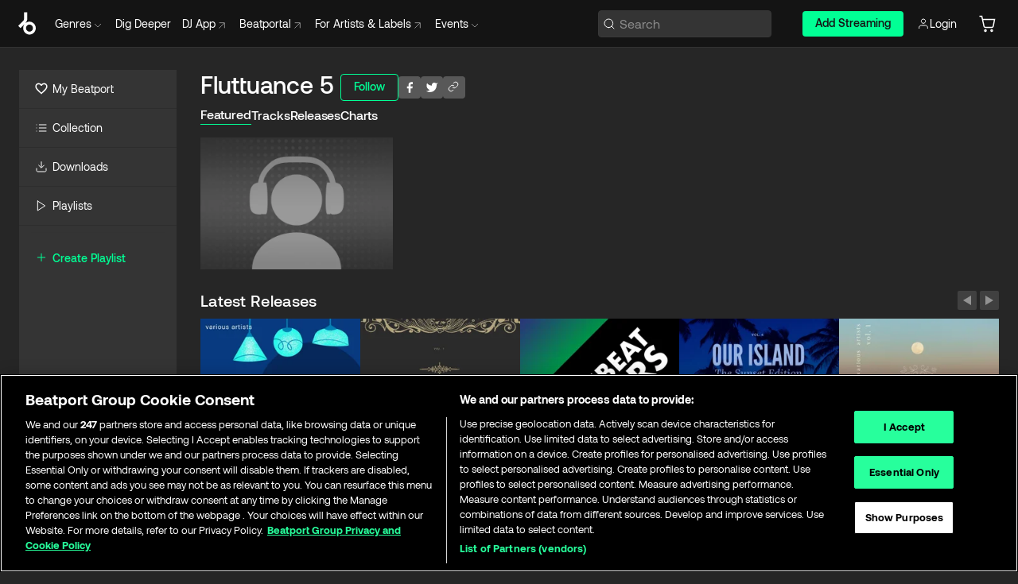

--- FILE ---
content_type: text/html; charset=utf-8
request_url: https://www.beatport.com/artist/fluttuance-5/276962
body_size: 94774
content:
<!DOCTYPE html><html lang="en"><head><meta charSet="utf-8" data-next-head=""/><meta name="viewport" content="width=device-width" data-next-head=""/><link rel="canonical" hrefLang="en" href="https://www.beatport.com/artist/fluttuance-5/276962" data-next-head=""/><link rel="alternate" hrefLang="de" href="https://www.beatport.com/de/artist/fluttuance-5/276962" data-next-head=""/><link rel="alternate" hrefLang="fr" href="https://www.beatport.com/fr/artist/fluttuance-5/276962" data-next-head=""/><link rel="alternate" hrefLang="es" href="https://www.beatport.com/es/artist/fluttuance-5/276962" data-next-head=""/><link rel="alternate" hrefLang="it" href="https://www.beatport.com/it/artist/fluttuance-5/276962" data-next-head=""/><link rel="alternate" hrefLang="ja" href="https://www.beatport.com/ja/artist/fluttuance-5/276962" data-next-head=""/><link rel="alternate" hrefLang="pt" href="https://www.beatport.com/pt/artist/fluttuance-5/276962" data-next-head=""/><link rel="alternate" hrefLang="nl" href="https://www.beatport.com/nl/artist/fluttuance-5/276962" data-next-head=""/><title data-next-head="">Fluttuance 5 Music &amp; Downloads on Beatport</title><meta property="og:title" content="Fluttuance 5 Music &amp; Downloads on Beatport" data-next-head=""/><meta property="og:description" content="Fluttuance 5 tracks and releases in highest quality ✚Find the latest releases here✚ #1 source for Livesets/ DJ Sets and more " data-next-head=""/><meta property="og:image" content="https://geo-media.beatport.com/image_size/590x404/0dc61986-bccf-49d4-8fad-6b147ea8f327.jpg" data-next-head=""/><meta name="twitter:card" content="summary_large_image" data-next-head=""/><meta name="twitter:title" content="Fluttuance 5 Music &amp; Downloads on Beatport" data-next-head=""/><meta name="twitter:description" content="Fluttuance 5 tracks and releases in highest quality ✚Find the latest releases here✚ #1 source for Livesets/ DJ Sets and more " data-next-head=""/><meta name="twitter:image" content="https://geo-media.beatport.com/image_size/590x404/0dc61986-bccf-49d4-8fad-6b147ea8f327.jpg" data-next-head=""/><meta name="description" content="Fluttuance 5 tracks and releases in highest quality ✚Find the latest releases here✚ #1 source for Livesets/ DJ Sets and more " data-next-head=""/><link rel="icon" type="image/x-icon" href="/images/favicon-48x48.png" data-next-head=""/><link href="https://js.recurly.com/v4/recurly.css" rel="stylesheet" type="text/css" data-next-head=""/><meta name="bp-env" content="production"/><link rel="preload" href="/icons/sprite.svg" as="image"/><link rel="preload" href="/_next/static/media/9617edd9e02a645a-s.p.ttf" as="font" type="font/ttf" crossorigin="anonymous" data-next-font="size-adjust"/><link rel="preload" href="/_next/static/media/9438673d1e72232d-s.p.ttf" as="font" type="font/ttf" crossorigin="anonymous" data-next-font="size-adjust"/><link rel="preload" href="/_next/static/media/db5c0e5da3a6b3a9-s.p.ttf" as="font" type="font/ttf" crossorigin="anonymous" data-next-font="size-adjust"/><script id="google-analytics" data-nscript="beforeInteractive">
                (function(w,d,s,l,i){w[l]=w[l]||[];w[l].push({'gtm.start':
                new Date().getTime(),event:'gtm.js'});var f=d.getElementsByTagName(s)[0],
                j=d.createElement(s),dl=l!='dataLayer'?'&l='+l:'';j.async=true;j.src=
                'https://www.googletagmanager.com/gtm.js?id='+i+dl;f.parentNode.insertBefore(j,f);
                })(window,document,'script','dataLayer','GTM-TXN4GRJ');
            </script><link rel="preload" href="/_next/static/css/875348070ae80ebd.css" as="style"/><link rel="stylesheet" href="/_next/static/css/875348070ae80ebd.css" data-n-g=""/><noscript data-n-css=""></noscript><script defer="" nomodule="" src="/_next/static/chunks/polyfills-42372ed130431b0a.js"></script><script id="ab-tasty" src="https://try.abtasty.com/6a6f6df6afac8eb063d6dbbd68afdcc7.js" defer="" data-nscript="beforeInteractive"></script><script src="https://songbird.cardinalcommerce.com/edge/v1/songbird.js" defer="" data-nscript="beforeInteractive"></script><script id="pap_x2s6df8d" src="https://loopmasters.postaffiliatepro.com/scripts/trackjs.js" defer="" data-nscript="beforeInteractive"></script><script src="/_next/static/chunks/webpack-1de7c9dfeedfe132.js" defer=""></script><script src="/_next/static/chunks/framework-c65ff8b3b39d682e.js" defer=""></script><script src="/_next/static/chunks/main-fc31bb319f2e8acc.js" defer=""></script><script src="/_next/static/chunks/pages/_app-5e2fffec16b10325.js" defer=""></script><script src="/_next/static/chunks/300-d1483d160b72428d.js" defer=""></script><script src="/_next/static/chunks/7642-7da32f6e1a38c097.js" defer=""></script><script src="/_next/static/chunks/1662-bf5a1a51c032dba1.js" defer=""></script><script src="/_next/static/chunks/8359-81582e70ee0933f9.js" defer=""></script><script src="/_next/static/chunks/pages/artist/%5Bdescription%5D/%5Bid%5D-a4199844a4f5aeb3.js" defer=""></script><script src="/_next/static/YwbQyc4X7oJIKHZmXR3k0/_buildManifest.js" defer=""></script><script src="/_next/static/YwbQyc4X7oJIKHZmXR3k0/_ssgManifest.js" defer=""></script><style data-styled="" data-styled-version="6.1.19">.ijeyIR{box-sizing:border-box;display:flex;flex-direction:row;justify-content:center;align-items:center;padding:0.313rem 1rem 0.438rem;gap:0.5rem;border-radius:0.25rem;cursor:pointer;font-family:'aeonikFont','aeonikFont Fallback';font-size:0.875rem;line-height:1.25rem;font-weight:500;color:#141414;}/*!sc*/
.ijeyIR.primary{background:#01FF95;}/*!sc*/
.ijeyIR.primary:hover{background:#00E586;}/*!sc*/
.ijeyIR.primary.primary.disabled{pointer-events:none;color:#343434;background:#5A5A5A;}/*!sc*/
.ijeyIR.outline{border:0.063rem solid;border-image-source:linear-gradient( 0deg,rgba(0,0,0,0.6),rgba(0,0,0,0.6) ),linear-gradient( 0deg,#01FF95,#01FF95 );color:#01FF95;}/*!sc*/
.ijeyIR.outline:hover{border:0.063rem solid;color:#141414;background:#01FF95;}/*!sc*/
.ijeyIR.outline.outline.disabled{background:transparent;color:#01FF95;opacity:50%;}/*!sc*/
.ijeyIR.outline-secondary{border:0.063rem solid;border-color:#8C8C8C;color:#FFFFFF;}/*!sc*/
.ijeyIR.outline-secondary:hover{background:#8C8C8C;}/*!sc*/
.ijeyIR.outline-secondary.outline.disabled{background:transparent;color:#FFFFFF;opacity:50%;}/*!sc*/
.ijeyIR.tertiary{color:#FFFFFF;background:#8C8C8C;}/*!sc*/
.ijeyIR.tertiary:hover{background:#4D4D4D;}/*!sc*/
.ijeyIR.tertiary.tertiary.disabled{background:#8C8C8C;opacity:0.5;}/*!sc*/
.ijeyIR.secondary{color:#FFFFFF;background:#4D4D4D;}/*!sc*/
.ijeyIR.secondary:hover{background:#8C8C8C;}/*!sc*/
.ijeyIR.secondary.disabled{background:#8C8C8C;opacity:0.5;}/*!sc*/
.ijeyIR.danger{color:#FFFFFF;background:#CF222E;}/*!sc*/
.ijeyIR.danger:hover{background:#CF222E;}/*!sc*/
.ijeyIR.danger.disabled{background:#8C8C8C;opacity:0.5;}/*!sc*/
.ijeyIR.transparent,.ijeyIR.transparent-danger{color:#FFFFFF;border:0.125rem solid #5A5A5A;padding:0.313rem 0.75rem;gap:0.375rem;}/*!sc*/
.ijeyIR.transparent:hover{background:#5A5A5A;}/*!sc*/
.ijeyIR.transparent-danger:hover{border:0.125rem solid #CF222E;background:#CF222E;}/*!sc*/
.ijeyIR.link{color:#FFFFFF;}/*!sc*/
.ijeyIR.primary-link{color:#01FF95;}/*!sc*/
.ijeyIR.primary-link.disabled{cursor:default;}/*!sc*/
.ijeyIR.text{color:#B3B3B3;}/*!sc*/
.ijeyIR.text:hover{color:#FFFFFF;text-decoration:underline;}/*!sc*/
.ijeyIR.underline-link{color:#B3B3B3;text-decoration:underline;padding:0.25rem;}/*!sc*/
.ijeyIR.unstyled{background:none;border:none;padding:0;margin:0;color:inherit;background-color:transparent;}/*!sc*/
.ijeyIR.w-100{width:100%;}/*!sc*/
.ijeyIR.w-75{width:75%;}/*!sc*/
.ijeyIR.w-50{width:50%;}/*!sc*/
.ijeyIR.w-25{width:25%;}/*!sc*/
.ijeyIR.squared{padding:0.313rem;}/*!sc*/
data-styled.g1[id="Button-style__ButtonStyled-sc-d61a654-0"]{content:"ijeyIR,"}/*!sc*/
.juetxu{position:relative;margin-left:0.75rem;padding:0.5rem 0;}/*!sc*/
.juetxu a,.juetxu button{display:flex;flex-direction:row;gap:0.3125rem;cursor:pointer;align-items:center;padding:0.313rem 0.25rem 0.438rem 0.25rem;color:#FFFFFF;}/*!sc*/
.juetxu a svg,.juetxu button svg{stroke:#FFFFFF;}/*!sc*/
@media (min-width: 1200px){.juetxu a:hover,.juetxu button:hover{color:#01FF95;}.juetxu a:hover svg,.juetxu button:hover svg{stroke:#01FF95;}}/*!sc*/
@media (min-width: 1200px){.juetxu a,.juetxu button{padding:0;}.juetxu a svg,.juetxu button svg{width:1.3rem;height:1.3rem;}}/*!sc*/
data-styled.g29[id="HeaderCart-style__AccountCartMenuItem-sc-1d237d81-2"]{content:"juetxu,"}/*!sc*/
.NbRgr{position:absolute;top:3.6875rem;left:50%;transform:translate(-50%,1px);transition:opacity 0.2s ease;background:#141414;border-radius:0 0 1rem 1rem;display:block;z-index:900;cursor:default;opacity:0;visibility:hidden;pointer-events:none;box-shadow:0 0.5rem 1.5rem rgba(0,0,0,0.5);}/*!sc*/
.NbRgr[data-dropdown-type='genre']{width:100%;max-width:90rem;}/*!sc*/
.NbRgr[data-dropdown-type='events']{left:auto;min-width:12.5rem;margin:0 0 0 4.75rem;}/*!sc*/
.NbRgr[data-visible='true']{opacity:1;pointer-events:auto;visibility:visible;}/*!sc*/
data-styled.g40[id="HeaderDropdownToggle-style__DropdownMenu-sc-8d48e9cb-0"]{content:"NbRgr,"}/*!sc*/
.bnLgXh{display:flex;flex-direction:column;padding:0.5rem 0;}/*!sc*/
.bnLgXh a{padding:0.5rem 1.5rem;color:#B3B3B3;text-decoration:none;display:flex;align-items:center;transition:background-color 0.2s ease;}/*!sc*/
.bnLgXh a:hover{color:#FFFFFF;}/*!sc*/
.bnLgXh a:hover >svg{stroke:#01FF95;}/*!sc*/
data-styled.g42[id="HeaderEventsSubMenu-style__EventsSubMenuWrapper-sc-d3bdcde1-0"]{content:"bnLgXh,"}/*!sc*/
.enfcr{display:grid;grid-template-columns:1fr;flex-direction:row;justify-content:space-between;align-items:flex-start;width:100%;padding:1.5rem;gap:2rem;}/*!sc*/
data-styled.g48[id="HeaderGenreSubMenu-style__GenreDropDownGrid-sc-41f97c98-4"]{content:"enfcr,"}/*!sc*/
.dLqcKV{display:flex;flex-direction:row;position:absolute;top:0;left:0;right:0;z-index:1000;height:60px;width:100%;font-size:0.875rem;background:#141414;border-bottom:0.0625rem solid #333333;}/*!sc*/
.dLqcKV.header-fixed{position:fixed;}/*!sc*/
.dLqcKV ul> li{display:inline-flex;vertical-align:middle;}/*!sc*/
.dLqcKV span:not(.new_tag){display:flex;flex-direction:row;}/*!sc*/
.dLqcKV span:not(.new_tag) >img{margin-right:0.25rem;}/*!sc*/
.dLqcKV span:not(.new_tag) svg{stroke:#8C8C8C;}/*!sc*/
@keyframes slideDown{from{transform:translateY(-100%);}to{transform:translateY(0);}}/*!sc*/
data-styled.g50[id="Header-style__HeaderWrapper-sc-8ba2c440-0"]{content:"dLqcKV,"}/*!sc*/
.iNvsde{display:flex;flex-direction:row;width:100%;max-width:90rem;margin:0 auto;align-items:center;}/*!sc*/
.iNvsde svg{stroke:#8C8C8C;}/*!sc*/
.iNvsde >ul .dropdown_menu{animation:growDown 300ms ease-in-out forwards;transform-origin:top center;}/*!sc*/
.iNvsde >ul >li{line-height:1.25rem;padding:1.25rem 0.4375rem;cursor:pointer;}/*!sc*/
.iNvsde >ul >li.header_item:not(.dropdown_toggle):hover div{display:flex;}/*!sc*/
.iNvsde >ul >li.account button{padding:0;}/*!sc*/
.iNvsde >ul >li button{font-weight:400;}/*!sc*/
.iNvsde >ul .header_item [aria-expanded="true"] .rotatable svg{stroke:#01FF95;transform:rotate(180deg);margin-top:0.3125rem;}/*!sc*/
.iNvsde >ul .header_item .svg_wrapper{display:flex;align-items:center;height:100%;}/*!sc*/
.iNvsde >ul .header_item .svg_wrapper img{border-radius:50%;}/*!sc*/
.iNvsde >ul .header_item a[target="_blank"]:hover svg{stroke:#01FF95;}/*!sc*/
.iNvsde span{align-items:center;}/*!sc*/
.iNvsde span >img{margin-left:0.125rem;margin-bottom:0.0625rem;}/*!sc*/
@keyframes growDown{0%{transform:scaleY(0);}100%{transform:scaleY(1);}}/*!sc*/
data-styled.g52[id="Header-style__DesktopHeader-sc-8ba2c440-2"]{content:"iNvsde,"}/*!sc*/
.gSbytK{min-width:8rem;margin-left:1rem;}/*!sc*/
.gSbytK >li{padding:0 0 0 0.25rem;}/*!sc*/
.gSbytK >li button{padding:0.8rem 0.75rem 0.5rem 0.25rem;}/*!sc*/
@media (min-width: 768px){.gSbytK{width:100%;}}/*!sc*/
@media (min-width: 1200px){.gSbytK{min-width:44.5rem;}}/*!sc*/
data-styled.g53[id="Header-style__LeftRegion-sc-8ba2c440-3"]{content:"gSbytK,"}/*!sc*/
.kkpwdl{display:flex;justify-content:flex-end;align-items:center;width:100%;padding-right:1.25rem;}/*!sc*/
.kkpwdl .svg_wrapper{display:flex;align-items:center;height:100%;}/*!sc*/
.kkpwdl div.account_avatar{width:2rem;height:2rem;}/*!sc*/
.kkpwdl div.account_avatar img{border-radius:50%;}/*!sc*/
.kkpwdl .subscription_button a{padding:0.313rem 1rem 0.438rem;border-radius:0.25rem;font-weight:500;color:#141414;background:#01FF95;}/*!sc*/
.kkpwdl .subscription_button a:hover{background:#00E586;}/*!sc*/
@media (min-width: 768px){.kkpwdl{min-width:9.5rem;max-width:49.375rem;}}/*!sc*/
@media (min-width: 1200px){.kkpwdl li.search:first-child{width:100%;max-width:28.375rem;padding:0 0.5rem 0 0;}.kkpwdl li.subscription_button{min-width:9rem;}}/*!sc*/
data-styled.g54[id="Header-style__RightRegion-sc-8ba2c440-4"]{content:"kkpwdl,"}/*!sc*/
.jbAoJh{height:1.8125rem;width:1.375rem;margin-right:0.625rem;}/*!sc*/
data-styled.g57[id="Header-style__BeatportLogoLarge-sc-8ba2c440-7"]{content:"jbAoJh,"}/*!sc*/
.dtastp{display:flex;align-items:center;width:100%;max-width:28.375rem;padding:0 1.5rem;}/*!sc*/
.dtastp >button>svg{margin-right:1.25rem;height:1.25rem;stroke-width:0.125rem;}/*!sc*/
data-styled.g60[id="Header-style__HeaderSearchWrapper-sc-8ba2c440-10"]{content:"dtastp,"}/*!sc*/
.biDNjJ{display:flex;flex:1;width:100%;border:0.0625rem solid #383838;border-radius:0.25rem;background:#343434;}/*!sc*/
.biDNjJ:focus-within{border:0.0625rem solid #01FF95;box-shadow:0px 0px 0px 3px rgba(1, 255, 149, 0.15);outline:0.125rem solid transparent;outline-offset:0.125rem;}/*!sc*/
.biDNjJ div:first-child{display:flex;align-items:center;pointer-events:none;margin-left:0.3125rem;}/*!sc*/
.biDNjJ button{display:flex;align-items:center;margin-right:0.625rem;z-index:100000;}/*!sc*/
.biDNjJ img{margin-left:0.3125rem;margin-top:0.0625rem;height:1rem;width:1rem;}/*!sc*/
.biDNjJ input{height:2rem;margin-left:0.3125rem;width:100%;background:inherit;outline:none;border:none;}/*!sc*/
.biDNjJ input::placeholder{color:#8C8C8C;}/*!sc*/
data-styled.g61[id="Header-style__HeaderSearch-sc-8ba2c440-11"]{content:"biDNjJ,"}/*!sc*/
.euLgcx{font-size:max(100%,16px);}/*!sc*/
.euLgcx:focus::placeholder{color:transparent;}/*!sc*/
data-styled.g64[id="Search-style__SearchInput-sc-224b2fdd-1"]{content:"euLgcx,"}/*!sc*/
.fJivyZ{position:fixed;top:3.75rem;left:calc(100% - 370px);width:22.5rem;display:flex;flex-direction:column;gap:0.5rem;font-size:0.875rem;line-height:1.25rem;z-index:999;}/*!sc*/
@media (min-width: 580px){.fJivyZ{left:calc(100% - 385px);}}/*!sc*/
@media (min-width: 768px){.fJivyZ{left:calc(100% - 385px);}}/*!sc*/
@media (min-width: 1200px){.fJivyZ{left:calc(100% - 385px);}}/*!sc*/
@media (min-width: 1440px){.fJivyZ{left:initial;right:calc((100% - 1371px) / 2);}}/*!sc*/
data-styled.g97[id="Notifications-style__Wrapper-sc-212da99e-1"]{content:"fJivyZ,"}/*!sc*/
.eRdJSx{display:flex;flex-direction:row;justify-content:center;align-items:center;float:inline-end;}/*!sc*/
data-styled.g109[id="AddToCart-style__Control-sc-c1c0d228-0"]{content:"eRdJSx,"}/*!sc*/
.gnZIxO{border:none;margin:0;padding:0;font:inherit;background:transparent;cursor:pointer;width:3.75rem;background:#FF53A0;color:#FFFFFF;border-radius:0.25rem 0rem 0rem 0.25rem;padding:0.25rem 0.5rem;font-family:'aeonikFont','aeonikFont Fallback';font-style:normal;font-weight:700;font-size:0.75rem;line-height:1rem;text-align:center;}/*!sc*/
data-styled.g112[id="AddToCart-style__PriceButton-sc-c1c0d228-3"]{content:"gnZIxO,"}/*!sc*/
.cEcpzi{border:none;margin:0;padding:0;font:inherit;background:transparent;cursor:pointer;background:#d64988;border-radius:0rem 0.25rem 0.25rem 0rem;padding:0.25rem;font-weight:700;font-size:0.75rem;line-height:1rem;}/*!sc*/
.cEcpzi i{margin:0.25rem;display:inline-block;vertical-align:middle;border-left:0.25rem solid transparent;border-right:0.25rem solid transparent;border-top:0.25rem solid #FFFFFF;}/*!sc*/
.cEcpzi >div>svg{width:1rem;height:1rem;}/*!sc*/
data-styled.g114[id="AddToCart-style__ArrowButton-sc-c1c0d228-5"]{content:"cEcpzi,"}/*!sc*/
.bZCrsf{display:none;flex-direction:center;justify-content:center;background:#000;padding:4px;font-weight:400;font-size:12px;line-height:16px;border-radius:8px;transition:background 0.2s;background:#141414;color:#FFFFFF;text-align:center;padding:4px 4px;width:86px;position:absolute;z-index:2;filter:none;left:50%;margin-left:-43px;}/*!sc*/
.bZCrsf.top{bottom:155%;}/*!sc*/
.bZCrsf.top:after{position:absolute;content:"";top:100%;left:50%;margin-left:-5px;border:5px solid transparent;border-top-color:#141414;}/*!sc*/
.bZCrsf.top-left{bottom:155%;left:-60%;}/*!sc*/
.bZCrsf.top-left:after{position:absolute;content:"";top:100%;margin-right:-50px;border:5px solid transparent;border-top-color:#141414;}/*!sc*/
.bZCrsf.top-right{bottom:155%;right:-60%;}/*!sc*/
.bZCrsf.top-right:after{position:absolute;content:"";top:100%;margin-left:-50px;border:5px solid transparent;border-top-color:#141414;}/*!sc*/
.bZCrsf.bottom{top:115%;}/*!sc*/
.bZCrsf.bottom:before{position:absolute;content:"";bottom:100%;left:50%;margin-left:-5px;border:5px solid transparent;border-bottom-color:#141414;}/*!sc*/
.bZCrsf.left{right:calc(100% + 0.4rem);top:0;bottom:0;margin:auto 0;left:unset;margin-left:unset;height:1.7rem;padding:0.3rem 0.6rem;width:600px;max-width:max-content;}/*!sc*/
.bZCrsf.left:after{position:absolute;content:"";top:50%;left:100%;margin-top:-5px;border:5px solid transparent;border-left-color:#141414;}/*!sc*/
data-styled.g117[id="Tooltip-style__TooltipContainer-sc-715cbc58-0"]{content:"bZCrsf,"}/*!sc*/
.gMqswG{position:relative;}/*!sc*/
.gMqswG:hover .Tooltip-style__TooltipContainer-sc-715cbc58-0{display:flex;}/*!sc*/
data-styled.g118[id="Tooltip-style__Wrapper-sc-715cbc58-1"]{content:"gMqswG,"}/*!sc*/
.kFZIkq{display:flex;align-items:center;position:relative;}/*!sc*/
.kFZIkq:hover svg{filter:drop-shadow(0 0 7px #fff);}/*!sc*/
.kFZIkq:disabled svg{filter:unset;}/*!sc*/
data-styled.g119[id="AddToPlaylist-style__Control-sc-656bcea4-0"]{content:"kFZIkq,"}/*!sc*/
.kyoyxE{display:flex;align-items:center;position:relative;}/*!sc*/
.kyoyxE:hover svg{filter:drop-shadow(0 0 7px #FFFFFF);fill:#FFFFFF;}/*!sc*/
.kyoyxE:disabled svg{filter:unset;}/*!sc*/
data-styled.g121[id="Play-style__Control-sc-bdba3bac-0"]{content:"kyoyxE,"}/*!sc*/
.kAYAlh{position:relative;background:#585858;border-radius:4px;padding:6px;transition:background 0.2s;}/*!sc*/
.kAYAlh.disabled{cursor:not-allowed;}/*!sc*/
.kAYAlh.enabled:hover{background:#383838;cursor:pointer;}/*!sc*/
.kAYAlh.enabled:hover .Share-style__ShareLink-sc-377d9d38-2{visibility:visible;opacity:1;}/*!sc*/
data-styled.g125[id="Share-style__Item-sc-377d9d38-3"]{content:"kAYAlh,"}/*!sc*/
.jJBBIf{display:flex;flex-direction:row;justify-content:space-between;align-items:center;gap:8px;}/*!sc*/
data-styled.g126[id="Share-style__Wrapper-sc-377d9d38-4"]{content:"jJBBIf,"}/*!sc*/
.fRfnMo{text-overflow:ellipsis;overflow:hidden;width:auto;}/*!sc*/
data-styled.g131[id="Marquee-style__MarqueeElement-sc-b0373cc7-0"]{content:"fRfnMo,"}/*!sc*/
.cgyUez{overflow:hidden;width:100%;display:grid;grid-auto-flow:column;position:relative;white-space:nowrap;}/*!sc*/
.cgyUez>.Marquee-style__MarqueeElement-sc-b0373cc7-0{display:inline-block;width:max-content;}/*!sc*/
.cgyUez>.Marquee-style__MarqueeElement-sc-b0373cc7-0:nth-child(2){margin-left:16px;visibility:hidden;}/*!sc*/
.cgyUez>.Marquee-style__MarqueeElement-sc-b0373cc7-0{white-space:nowrap;}/*!sc*/
.REvIQ{overflow:hidden;width:100%;display:grid;grid-auto-flow:column;position:relative;}/*!sc*/
.REvIQ>.Marquee-style__MarqueeElement-sc-b0373cc7-0{display:inline-block;width:max-content;}/*!sc*/
.REvIQ>.Marquee-style__MarqueeElement-sc-b0373cc7-0:nth-child(2){margin-left:16px;visibility:hidden;}/*!sc*/
data-styled.g132[id="Marquee-style__MarqueeWrapper-sc-b0373cc7-1"]{content:"cgyUez,REvIQ,"}/*!sc*/
.jauYou{display:grid;grid-template-columns:1fr;width:100%;}/*!sc*/
data-styled.g133[id="Marquee-style__MarqueeGrid-sc-b0373cc7-2"]{content:"jauYou,"}/*!sc*/
.gnNNLl{display:flex;align-items:center;justify-content:flex-start;position:fixed;bottom:calc(0px + 1rem);right:1rem;height:2.5rem;padding:0 1rem;font-weight:500;background:#39C0DE;border-radius:2rem;color:#141414;overflow:hidden;transition:all 0.5s ease-in-out;z-index:3;max-width:2.5rem;}/*!sc*/
.gnNNLl >svg{min-width:1rem;min-height:1rem;margin-left:-0.2rem;margin-right:0.5rem;}/*!sc*/
.gnNNLl >span{transition:opacity 0.4s ease-in-out;opacity:0;}/*!sc*/
@media (min-width: 1024px){.gnNNLl{bottom:6rem;}.gnNNLl:hover{max-width:15rem;}.gnNNLl:hover >span{opacity:1;}}/*!sc*/
data-styled.g220[id="FeedbackButton-style__ButtonStyled-sc-f2d33d4-0"]{content:"gnNNLl,"}/*!sc*/
.ihbzho{background-color:#343434;display:flex;min-height:25rem;justify-content:center;padding:3rem 1.25rem 11rem 1.25rem;}/*!sc*/
@media (min-width: 1024px){.ihbzho{padding:3rem 1.25rem 7.7rem 1.25rem;}}/*!sc*/
data-styled.g232[id="Footer-style__FooterContainer-sc-b43f8293-0"]{content:"ihbzho,"}/*!sc*/
.fgpLBj{max-width:90rem;width:100%;margin:0 auto;display:flex;justify-content:space-between;gap:2rem 1rem;flex-direction:column;}/*!sc*/
@media (min-width: 768px){.fgpLBj{flex-direction:row;}}/*!sc*/
@media (min-width: 1024px){.fgpLBj{gap:2rem;}}/*!sc*/
@media (min-width: 1200px){.fgpLBj{padding:0 1.5rem;}}/*!sc*/
data-styled.g233[id="Footer-style__FooterMaxWidth-sc-b43f8293-1"]{content:"fgpLBj,"}/*!sc*/
.gUEqWx{display:flex;flex-direction:column;gap:2.5rem;flex:0 1 auto;order:1;min-width:15rem;justify-content:space-between;}/*!sc*/
@media (min-width: 1024px){.gUEqWx{min-width:16.25rem;}}/*!sc*/
data-styled.g234[id="Footer-style__BrandColumnContainer-sc-b43f8293-2"]{content:"gUEqWx,"}/*!sc*/
.byMywd{display:flex;flex-direction:column;justify-content:start;gap:2.5rem;}/*!sc*/
data-styled.g235[id="Footer-style__BrandWrapper-sc-b43f8293-3"]{content:"byMywd,"}/*!sc*/
.doukfB{display:flex;flex-wrap:wrap;align-items:center;gap:1rem;padding-right:0.625rem;}/*!sc*/
data-styled.g236[id="Footer-style__SocialLinksContainer-sc-b43f8293-4"]{content:"doukfB,"}/*!sc*/
.deeKUU{display:flex;flex-wrap:wrap;flex:1 1 auto;row-gap:2rem;max-width:45rem;order:3;justify-content:space-between;gap:1rem;}/*!sc*/
@media (min-width: 768px){.deeKUU{flex-wrap:nowrap;order:2;}}/*!sc*/
data-styled.g237[id="Footer-style__LinksColumnContainer-sc-b43f8293-5"]{content:"deeKUU,"}/*!sc*/
.frffGF{width:100%;}/*!sc*/
@media (min-width: 580px){.frffGF{max-width:10rem;}}/*!sc*/
data-styled.g238[id="Footer-style__LinksGroup-sc-b43f8293-6"]{content:"frffGF,"}/*!sc*/
.eCVjTm{color:#FFFFFF;font-family:'aeonikFont','aeonikFont Fallback';font-style:normal;font-weight:400;font-size:1rem;line-height:1.25rem;margin-bottom:1rem;display:block;}/*!sc*/
@media (min-width: 580px){.eCVjTm{font-size:0.75rem;line-height:1rem;}}/*!sc*/
data-styled.g239[id="Footer-style__GroupTitle-sc-b43f8293-7"]{content:"eCVjTm,"}/*!sc*/
.isQSnn{list-style:none;padding:0;}/*!sc*/
data-styled.g240[id="Footer-style__LinksList-sc-b43f8293-8"]{content:"isQSnn,"}/*!sc*/
.jkWbFH{color:#8C8C8C;font-family:'aeonikFont','aeonikFont Fallback';font-style:normal;font-weight:400;font-size:1rem;line-height:1.25rem;}/*!sc*/
.jkWbFH a,.jkWbFH button{cursor:pointer;}/*!sc*/
.jkWbFH button{text-align:start;font-weight:inherit;font-size:inherit;line-height:inherit;}/*!sc*/
.jkWbFH .listItemLink:hover,.jkWbFH button:hover{color:rgba(255,255,255,0.9);}/*!sc*/
@media (min-width: 580px){.jkWbFH{font-size:0.75rem;line-height:1rem;}}/*!sc*/
data-styled.g241[id="Footer-style__ListItem-sc-b43f8293-9"]{content:"jkWbFH,"}/*!sc*/
.bUSfnx{min-width:10.5rem;min-height:3.25rem;}/*!sc*/
data-styled.g242[id="Footer-style__LogoWrapper-sc-b43f8293-10"]{content:"bUSfnx,"}/*!sc*/
.dleova{display:block;color:#8C8C8C;font-size:0.75rem;font-family:'aeonikFont','aeonikFont Fallback';font-style:normal;font-weight:400;}/*!sc*/
data-styled.g243[id="Footer-style__Copyright-sc-b43f8293-11"]{content:"dleova,"}/*!sc*/
.fDLgIy{display:flex;flex-direction:row;gap:1rem;order:2;}/*!sc*/
@media (min-width: 768px){.fDLgIy{flex-direction:column;}}/*!sc*/
.fDLgIy a{width:fit-content;}/*!sc*/
data-styled.g244[id="Footer-style__MobileAppLinks-sc-b43f8293-12"]{content:"fDLgIy,"}/*!sc*/
.goQabg{display:flex;flex-direction:row;min-width:171px;width:208px;max-width:320px;position:sticky;max-height:calc(100vh - (60px + 7.625rem));top:calc(60px + 1.75rem);margin-left:1.5rem;}/*!sc*/
.goQabg .sidebar-content{background-color:#343434;flex:1;}/*!sc*/
.goQabg .sidebar-resizer{flex-grow:0;flex-shrink:0;flex-basis:0.375rem;justify-self:flex-end;cursor:col-resize;resize:horizontal;}/*!sc*/
.goQabg .sidebar-resizer:hover{width:0.1875rem;background-color:#141414;}/*!sc*/
data-styled.g245[id="Sidebar-style__DesktopSidebar-sc-800fab19-0"]{content:"goQabg,"}/*!sc*/
.kESCaB{position:relative;display:flex;align-items:center;font-size:1.25rem;padding:0.25rem 1.5rem;line-height:1.75rem;transition:all 0.1s ease-in-out;width:max-content;cursor:pointer;}/*!sc*/
@media (min-width: 1200px){.kESCaB{border-bottom:0.0625rem solid #2D2D2D;padding:0.75rem 1.25rem;margin-left:0;font-size:0.875rem;line-height:1.5rem;width:auto;}.kESCaB:hover{cursor:pointer;background-color:#2D2D2D;box-shadow:inset 0.125rem 0 0 0 #01FF95;}}/*!sc*/
.kESCaB svg{margin-right:0.5rem;width:1.5rem!important;height:auto!important;}/*!sc*/
.kESCaB .forward-arrow{width:0.9rem!important;height:0.9rem!important;margin-left:0.375rem;}/*!sc*/
@media (min-width: 1200px){.kESCaB svg{margin-right:0.375rem;width:1rem!important;height:1rem!important;}}/*!sc*/
data-styled.g252[id="Sidebar-style__SidebarLink-sc-800fab19-7"]{content:"kESCaB,"}/*!sc*/
.keYBJI{margin:0.5rem auto;background-color:#333333;width:calc(100% - 2 * 0.9375rem);height:0.0625rem;}/*!sc*/
data-styled.g255[id="Sidebar-style__HorizontalBar-sc-800fab19-10"]{content:"keYBJI,"}/*!sc*/
.kiDEvL{color:#01FF95;text-transform:capitalize;font-weight:500;font-size:1rem;align-items:flex-start;}/*!sc*/
.kiDEvL a{display:flex;align-items:center;}/*!sc*/
.kiDEvL:hover{color:#00E586;}/*!sc*/
@media (min-width: 1200px){.kiDEvL{font-size:0.875rem;}}/*!sc*/
.kiDEvL svg{margin-right:0.375rem;}/*!sc*/
data-styled.g258[id="Sidebar-style__CreatePlaylist-sc-800fab19-13"]{content:"kiDEvL,"}/*!sc*/
.dQXolN{flex-grow:1;display:flex;flex-direction:column;min-height:0;padding:0 1.25rem;}/*!sc*/
.dQXolN .element{margin:0.8rem 0;}/*!sc*/
.dQXolN .mobile-playlist-element{margin-bottom:1.5rem;}/*!sc*/
.dQXolN .mobile-playlist-element:first-of-type{margin-top:1rem;}/*!sc*/
.dQXolN.content{height:3.75rem;min-height:3.75rem;max-height:3.75rem;}/*!sc*/
.dQXolN.scrollable{flex-grow:1;overflow:auto;min-height:0;}/*!sc*/
.dQXolN.scrollable::-webkit-scrollbar{width:0rem;}/*!sc*/
.dQXolN.scrollable::-webkit-scrollbar-track{background-color:#343434;}/*!sc*/
.dQXolN.scrollable::-webkit-scrollbar-thumb{background-color:#2D2D2D;}/*!sc*/
.dQXolN.scrollable:hover::-webkit-scrollbar{width:0.3125rem;}/*!sc*/
data-styled.g260[id="Sidebar-style__PlaylistSectionContent-sc-800fab19-15"]{content:"dQXolN,"}/*!sc*/
.eNoXKa{position:relative;height:calc(100% - 12.9375rem);width:100%;}/*!sc*/
.eNoXKa div.wrapper{position:absolute;top:0;bottom:0;left:0;width:100%;display:flex;flex-direction:column;}/*!sc*/
data-styled.g261[id="Sidebar-style__PlaylistSectionContainer-sc-800fab19-16"]{content:"eNoXKa,"}/*!sc*/
.hyrOKP{position:relative;width:100%;background:#262626;min-height:calc(100vh - 60px);display:flex;justify-content:center;}/*!sc*/
data-styled.g262[id="MainLayout-style__MainWrapper-sc-897186c1-0"]{content:"hyrOKP,"}/*!sc*/
.gWbuuW{padding:1.75rem 0;width:100%;max-width:1420px;display:flex;margin-top:60px;}/*!sc*/
data-styled.g263[id="MainLayout-style__Main-sc-897186c1-1"]{content:"gWbuuW,"}/*!sc*/
.evSNZg{width:100%;padding:0 1.5rem;display:flex;flex-direction:column;justify-content:start;}/*!sc*/
@media (min-width: 1024px){.evSNZg{width:calc( 100% - 208px );}}/*!sc*/
data-styled.g264[id="MainLayout-style__MainContent-sc-897186c1-2"]{content:"evSNZg,"}/*!sc*/
.dUdjma{font-family:'aeonikFont','aeonikFont Fallback';font-style:normal;font-weight:400;font-size:12px;line-height:16px;height:16px;overflow:hidden;color:#8C8C8C;}/*!sc*/
.dUdjma a:hover{text-decoration:underline;cursor:pointer;}/*!sc*/
data-styled.g311[id="ReleaseCard-style__CardLink-sc-32484474-0"]{content:"dUdjma,"}/*!sc*/
.eljCcB{display:block;width:100%;height:20px;overflow:hidden;}/*!sc*/
data-styled.g312[id="ReleaseCard-style__CropLink-sc-32484474-1"]{content:"eljCcB,"}/*!sc*/
.jiblvc{display:flex;max-width:max-content;align-items:flex-end;overflow:hidden;}/*!sc*/
data-styled.g313[id="ReleaseCard-style__ReleaseNameWrapper-sc-32484474-2"]{content:"jiblvc,"}/*!sc*/
.kzlnuP{font-family:'aeonikFont','aeonikFont Fallback';font-style:normal;font-weight:500;font-size:0.875rem;line-height:20px;letter-spacing:-0.0025em;overflow:hidden;color:#FFFFFF;}/*!sc*/
.kzlnuP:hover{text-decoration:underline;cursor:pointer;}/*!sc*/
data-styled.g314[id="ReleaseCard-style__ReleaseName-sc-32484474-3"]{content:"kzlnuP,"}/*!sc*/
.cgQlYU{display:flex;flex-direction:column;align-items:flex-start;justify-content:flex-start;width:100%;transition:top 0.2s ease-in-out;padding:8px;gap:4px;}/*!sc*/
data-styled.g315[id="ReleaseCard-style__Meta-sc-32484474-4"]{content:"cgQlYU,"}/*!sc*/
.kBaNys{width:100%;height:70px;display:flex;flex-direction:row;align-items:center;justify-content:center;flex-wrap:wrap;gap:0.75rem;padding:8px;}/*!sc*/
@media (min-width: 1024px){.kBaNys{height:24px;justify-content:space-between;gap:4px;padding:0 0 0 4px;flex-wrap:nowrap;}.kBaNys:last-child span{border-radius:0!important;}.kBaNys:last-child span.price{padding-inline:0;width:4rem;}.kBaNys:last-child span.arrow{width:1.5rem;}}/*!sc*/
data-styled.g316[id="ReleaseCard-style__Actions-sc-32484474-5"]{content:"kBaNys,"}/*!sc*/
.hjfIqN{display:flex;}/*!sc*/
.hjfIqN >:first-child{padding:0.25rem;}/*!sc*/
.hjfIqN >:first-child +*{padding:0.3125rem;}/*!sc*/
data-styled.g317[id="ReleaseCard-style__ActionsControls-sc-32484474-6"]{content:"hjfIqN,"}/*!sc*/
.gZMucT{display:flex;align-items:center;justify-content:center;position:absolute;width:100%;height:125px;top:150%;transition:top 0.2s ease-in-out;overflow:hidden;background:#343434;color:#FFFFFF;}/*!sc*/
@media (min-width: 1024px){.gZMucT{height:24px;background:#696969;visibility:hidden;opacity:0;transition:opacity 0.2s ease-in-out;}}/*!sc*/
data-styled.g318[id="ReleaseCard-style__CardActions-sc-32484474-7"]{content:"gZMucT,"}/*!sc*/
.fgTAYP{cursor:pointer;padding:0 16px;background:#343434;cursor:pointer;}/*!sc*/
data-styled.g319[id="ReleaseCard-style__CardButton-sc-32484474-8"]{content:"fgTAYP,"}/*!sc*/
.bhebzc{width:100%;display:flex;flex-direction:row;align-items:center;justify-content:center;gap:8px;background:#343434;border-top:1px solid #262626;z-index:1;}/*!sc*/
@media (min-width: 1024px){.bhebzc{display:none;}}/*!sc*/
data-styled.g320[id="ReleaseCard-style__CardControls-sc-32484474-9"]{content:"bhebzc,"}/*!sc*/
.ehuJsC{display:block;position:relative;}/*!sc*/
data-styled.g322[id="ReleaseCard-style__ImageWrapper-sc-32484474-11"]{content:"ehuJsC,"}/*!sc*/
.ievKmy{position:relative;overflow:hidden;width:100%;display:flex;flex-direction:column;background:#343434;}/*!sc*/
.ievKmy.actions .ReleaseCard-style__CardActions-sc-32484474-7{top:calc(100% - 50px);visibility:visible;opacity:1;}/*!sc*/
@media (min-width: 1024px){.ievKmy{max-width:17.8125rem;}.ievKmy .ReleaseCard-style__CardActions-sc-32484474-7{top:unset;bottom:0;}.ievKmy:hover .ReleaseCard-style__CardActions-sc-32484474-7{visibility:visible;opacity:1;}}/*!sc*/
@media (min-width: 1440px){.ievKmy{max-width:14.15rem;}}/*!sc*/
data-styled.g323[id="ReleaseCard-style__Wrapper-sc-32484474-12"]{content:"ievKmy,"}/*!sc*/
.kfHVZn{display:flex;flex-direction:row;justify-content:flex-stary;align-items:center;padding-bottom:4px;}/*!sc*/
.kfHVZn div.title{width:100%;}/*!sc*/
data-styled.g347[id="Panel-style__Heading-sc-638eed41-0"]{content:"kfHVZn,"}/*!sc*/
.daMnIx{display:flex;flex-direction:column;padding-bottom:4px;}/*!sc*/
data-styled.g348[id="Panel-style__Wrapper-sc-638eed41-1"]{content:"daMnIx,"}/*!sc*/
.dhICQA{display:flex;width:24px;height:24px;border-radius:2px;margin-left:4px;background-color:#5A5A5A;opacity:0.5;}/*!sc*/
.dhICQA:hover{opacity:1;}/*!sc*/
data-styled.g349[id="Carousel-style__ButtonBackground-sc-67d0d2b0-0"]{content:"dhICQA,"}/*!sc*/
.kFEbbT{display:flex;flex-direction:row;white-space:nowrap;padding-right:0;}/*!sc*/
data-styled.g350[id="Carousel-style__Actions-sc-67d0d2b0-1"]{content:"kFEbbT,"}/*!sc*/
.iwDBsf{width:100%;cursor:pointer;}/*!sc*/
.iwDBsf span{display:block;width:100%;height:4px;margin:8px 0;background:#5c5c5c;}/*!sc*/
.iwDBsf.active span{background:#b3b3b3;}/*!sc*/
data-styled.g351[id="Carousel-style__Dot-sc-67d0d2b0-2"]{content:"iwDBsf,"}/*!sc*/
.klbABE{display:flex;flex-direction:row;align-items:center;justify-content:center;gap:2px;padding:8px 0;}/*!sc*/
data-styled.g352[id="Carousel-style__Dots-sc-67d0d2b0-3"]{content:"klbABE,"}/*!sc*/
.fNsetf{opacity:0;display:none;width:100%;height:auto;}/*!sc*/
.fNsetf.active{display:contents;animation:fade 0.7s ease-in-out forwards;}/*!sc*/
@keyframes fade{from{opacity:0.7;}to{opacity:1;}}/*!sc*/
data-styled.g353[id="Carousel-style__Item-sc-67d0d2b0-4"]{content:"fNsetf,"}/*!sc*/
.fptYXr{position:relative;}/*!sc*/
.fptYXr.no-margin{margin:0 -24px;}/*!sc*/
@media (min-width: 580px){.fptYXr.no-margin{margin:0;}}/*!sc*/
@media (min-width: 1024px){.fptYXr:hover .Carousel-style__PrevButton-sc-67d0d2b0-5,.fptYXr:hover .Carousel-style__NextButton-sc-67d0d2b0-6{opacity:1;visibility:visible;display:block;}}/*!sc*/
data-styled.g356[id="Carousel-style__Items-sc-67d0d2b0-7"]{content:"fptYXr,"}/*!sc*/
.cCwhGt{display:flex;flex-direction:column;}/*!sc*/
data-styled.g357[id="Carousel-style__Wrapper-sc-67d0d2b0-8"]{content:"cCwhGt,"}/*!sc*/
.jptuUt{font-family:'aeonikFont','aeonikFont Fallback';font-weight:500;font-style:normal;font-size:1.25rem;line-height:30px;letter-spacing:0.3px;}/*!sc*/
data-styled.g360[id="Typography-style__HeadingH2-sc-ffbbda25-1"]{content:"jptuUt,"}/*!sc*/
.fGHnif{display:flex;flex-direction:row;gap:8px;width:100%;padding:4px 0;}/*!sc*/
data-styled.g365[id="GridSlider-style__GridRow-sc-d15c2b15-0"]{content:"fGHnif,"}/*!sc*/
.euiBfD{display:flex;flex-direction:column;justify-content:space-between;}/*!sc*/
data-styled.g366[id="GridSlider-style__GridWrapper-sc-d15c2b15-1"]{content:"euiBfD,"}/*!sc*/
.cgOZtR{display:flex;flex-direction:row;justify-content:flex-start;align-items:center;gap:16px;}/*!sc*/
data-styled.g493[id="CollectionControls-style__Wrapper-sc-3a6a5b4a-1"]{content:"cgOZtR,"}/*!sc*/
.dOaxLS{font-family:'aeonikFont','aeonikFont Fallback';font-style:normal;font-weight:500;font-size:16px;line-height:24px;letter-spacing:-0.011em;color:#FFFFFF;}/*!sc*/
.dOaxLS.active{border-bottom:1px solid #01FF95;}/*!sc*/
data-styled.g503[id="HeadingWithBreadcrumb-style__Item-sc-e8c80757-0"]{content:"dOaxLS,"}/*!sc*/
.kiAOKR{justify-content:flex-start;align-items:center;flex-direction:row;display:flex;width:100%;gap:16px;}/*!sc*/
data-styled.g504[id="HeadingWithBreadcrumb-style__Breadcrumb-sc-e8c80757-1"]{content:"kiAOKR,"}/*!sc*/
.bYeRny{font-family:'aeonikFont','aeonikFont Fallback';font-style:normal;font-weight:500;font-size:30px;line-height:36px;padding-bottom:8px;margin-right:8px;color:#FFFFFF;}/*!sc*/
data-styled.g505[id="HeadingWithBreadcrumb-style__Title-sc-e8c80757-2"]{content:"bYeRny,"}/*!sc*/
.cgfCgj{justify-content:flex-start;align-items:flex-start;flex-direction:column;display:flex;width:100%;gap:8px;}/*!sc*/
@media (min-width: 580px){.cgfCgj{flex-direction:row;align-items:center;}}/*!sc*/
data-styled.g506[id="HeadingWithBreadcrumb-style__TitleWrapper-sc-e8c80757-3"]{content:"cgfCgj,"}/*!sc*/
.jawrBR{justify-content:flex-start;align-items:center;flex-direction:row;display:flex;gap:8px;}/*!sc*/
data-styled.g507[id="HeadingWithBreadcrumb-style__ActionsWrapper-sc-e8c80757-4"]{content:"jawrBR,"}/*!sc*/
.cwUgxi{justify-content:flex-start;align-items:center;flex-direction:column;width:100%;display:flex;gap:8px;}/*!sc*/
data-styled.g508[id="HeadingWithBreadcrumb-style__Wrapper-sc-e8c80757-5"]{content:"cwUgxi,"}/*!sc*/
.hdWnir{width:100%;display:flex;flex-direction:row;justify-content:flex-start;align-items:center;gap:8px;margin-bottom:8px;}/*!sc*/
data-styled.g509[id="HeadingWithBreadcrumb-style__ImageWrapper-sc-e8c80757-6"]{content:"hdWnir,"}/*!sc*/
.eCBOqP{width:100%;text-align:justify;font-family:'aeonikFont','aeonikFont Fallback';font-style:normal;font-weight:400;font-size:13px;line-height:20px;}/*!sc*/
data-styled.g512[id="ArtistPage-style__ArtistBio-sc-981f07b-1"]{content:"eCBOqP,"}/*!sc*/
.chCVxk{width:100%;padding:8px 8px 8px 0;float:left;}/*!sc*/
@media (min-width: 580px){.chCVxk{max-width:250px;}}/*!sc*/
data-styled.g513[id="ArtistPage-style__ArtistImage-sc-981f07b-2"]{content:"chCVxk,"}/*!sc*/
.hLjRCn{width:100%;padding-bottom:16px;}/*!sc*/
data-styled.g514[id="ArtistPage-style__ArtistMeta-sc-981f07b-3"]{content:"hLjRCn,"}/*!sc*/
.cukjyv{width:100%;display:flex;flex-direction:column;}/*!sc*/
data-styled.g515[id="ArtistPage-style__MainSection-sc-981f07b-4"]{content:"cukjyv,"}/*!sc*/
.eOiRmG{display:flex;flex-direction:row;gap:24px;}/*!sc*/
data-styled.g517[id="ArtistPage-style__Wrapper-sc-981f07b-6"]{content:"eOiRmG,"}/*!sc*/
</style></head><body class="__variable_a8b512"><div id="__next"><div><div id="bp-header"><div class="Header-style__HeaderWrapper-sc-8ba2c440-0 dLqcKV header-fixed"><div class="Header-style__DesktopHeader-sc-8ba2c440-2 iNvsde"><ul class="Header-style__LeftRegion-sc-8ba2c440-3 gSbytK"><li><a href="/"><img src="/images/beatport-logo-icon.svg" alt="Beatport Logo" class="Header-style__BeatportLogoLarge-sc-8ba2c440-7 jbAoJh"/></a></li><li class="header_item dropdown_toggle genre_toggle"><button type="button" class="Button-style__ButtonStyled-sc-d61a654-0 ijeyIR unstyled" id="genre-dropdown-menu-button" aria-haspopup="menu" aria-expanded="false" aria-controls="genre-dropdown-menu" aria-label="Genres menu"><span class="rotatable">Genres<svg role="img" fill="#8C8C8C" width="16" height="16" data-testid="icon-drop-down" focusable="false" style="min-height:16;min-width:16"><title></title><use href="/icons/sprite.svg#drop-down"></use></svg></span></button><div id="genre-dropdown-menu" aria-labelledby="genre-dropdown-menu-button" data-visible="false" data-dropdown-type="genre" class="HeaderDropdownToggle-style__DropdownMenu-sc-8d48e9cb-0 NbRgr"><div role="menu" aria-labelledby="genres-dropdown-menu" class="HeaderGenreSubMenu-style__GenreDropDownGrid-sc-41f97c98-4 enfcr"></div></div></li><li class="header_item"><a data-testid="header-mainnav-link-staffpicks" href="/staff-picks"><span>Dig Deeper</span></a></li><li class="header_item"><a data-testid="header-mainnav-link-djapp" target="_blank" rel="noopener noreferrer" href="https://dj.beatport.com/"><span>DJ App<svg role="img" fill="#8C8C8C" width="16" height="16" data-testid="icon-menu-arrow" focusable="false" style="min-height:16;min-width:16"><title></title><use href="/icons/sprite.svg#menu-arrow"></use></svg></span></a></li><li class="header_item"><a data-testid="header-mainnav-link-beatport" target="_blank" rel="noopener noreferrer" href="https://www.beatportal.com/"><span>Beatportal<svg role="img" fill="#8C8C8C" width="16" height="16" data-testid="icon-menu-arrow" focusable="false" style="min-height:16;min-width:16"><title></title><use href="/icons/sprite.svg#menu-arrow"></use></svg></span></a></li><li class="header_item"><a data-testid="header-mainnav-link-artists-labels" target="_blank" rel="noopener noreferrer" href="https://greenroom.beatport.com/"><span>For Artists &amp; Labels<svg role="img" fill="#8C8C8C" width="16" height="16" data-testid="icon-menu-arrow" focusable="false" style="min-height:16;min-width:16"><title></title><use href="/icons/sprite.svg#menu-arrow"></use></svg></span></a></li><li class="header_item dropdown_toggle"><button type="button" class="Button-style__ButtonStyled-sc-d61a654-0 ijeyIR unstyled" id="events-dropdown-menu-button" aria-haspopup="menu" aria-expanded="false" aria-controls="events-dropdown-menu" aria-label="Events menu"><span class="rotatable">Events<svg role="img" fill="#8C8C8C" width="16" height="16" data-testid="icon-drop-down" focusable="false" style="min-height:16;min-width:16"><title></title><use href="/icons/sprite.svg#drop-down"></use></svg></span></button><div id="events-dropdown-menu" aria-labelledby="events-dropdown-menu-button" data-visible="false" data-dropdown-type="events" class="HeaderDropdownToggle-style__DropdownMenu-sc-8d48e9cb-0 NbRgr"><div role="menu" class="HeaderEventsSubMenu-style__EventsSubMenuWrapper-sc-d3bdcde1-0 bnLgXh"><a href="http://greenroom.beatport.com/tickets?utm_medium=bp_store_banner&amp;utm_source=bp_store&amp;utm_campaign=2025_evergreen_greenroom&amp;utm_content=banner" target="_blank" rel="noopener noreferrer" role="menuitem">For Promoters<svg role="img" fill="#8C8C8C" width="16" height="16" data-testid="icon-menu-arrow" focusable="false" style="min-height:16;min-width:16"><title></title><use href="/icons/sprite.svg#menu-arrow"></use></svg></a><a href="http://beatportal.com/events?utm_source=beatport&amp;utm_medium=banner&amp;utm_campaign=header_banner" target="_blank" rel="noopener noreferrer" role="menuitem">Upcoming Events<svg role="img" fill="#8C8C8C" width="16" height="16" data-testid="icon-menu-arrow" focusable="false" style="min-height:16;min-width:16"><title></title><use href="/icons/sprite.svg#menu-arrow"></use></svg></a></div></div></li></ul><ul class="Header-style__RightRegion-sc-8ba2c440-4 kkpwdl"><li class="search"><div id="site-search" class="Header-style__HeaderSearchWrapper-sc-8ba2c440-10 dtastp"><div class="Header-style__HeaderSearch-sc-8ba2c440-11 biDNjJ"><div><svg role="img" fill="#8C8C8C" width="16" height="16" data-testid="icon-search" focusable="false" style="min-height:16;min-width:16"><title></title><use href="/icons/sprite.svg#search"></use></svg></div><input id="search-field" name="search-field" data-testid="header-search-input" placeholder="Search" aria-label="Search" type="search" autoComplete="no-username" class="Search-style__SearchInput-sc-224b2fdd-1 euLgcx" value=""/></div></div></li><li class="subscription_button"><a href="/subscriptions">Add Streaming</a></li><li class="header_item account"><button type="button" class="Button-style__ButtonStyled-sc-d61a654-0 ijeyIR link"><svg role="img" fill="none" width="16px" height="16px" data-testid="icon-person" focusable="false" style="min-height:16px;min-width:16px"><title></title><use href="/icons/sprite.svg#person"></use></svg><span>Login</span></button></li><li class="header_item" data-testid="header-mainnav-link-cart"><div class="HeaderCart-style__AccountCartMenuItem-sc-1d237d81-2 juetxu"><a data-testid="header-mainnav-link-cart" role="button" tabindex="0" href="/cart"><svg role="img" fill="none" width="1.5rem" height="1.5rem" data-testid="icon-shopping-cart" focusable="false" style="min-height:1.5rem;min-width:1.5rem"><title></title><use href="/icons/sprite.svg#shopping-cart"></use></svg></a></div></li></ul></div></div></div><div class="MainLayout-style__MainWrapper-sc-897186c1-0 hyrOKP"><main class="MainLayout-style__Main-sc-897186c1-1 gWbuuW"><div class="Notifications-style__Wrapper-sc-212da99e-1 fJivyZ"></div><div style="width:208px" id="sidebar-menu" class="Sidebar-style__DesktopSidebar-sc-800fab19-0 goQabg"><div class="sidebar-content"><ul aria-label="sidebar"><li><a data-testid="sidebar-nav-my-beatport" href="/my-beatport" class="Sidebar-style__SidebarLink-sc-800fab19-7 kESCaB"><svg style="height:13px;width:14px" viewBox="0 0 14 13" fill="none" xmlns="http://www.w3.org/2000/svg"><path d="M9.9987 0C8.8387 0 7.72536 0.54 6.9987 1.39333C6.27203 0.54 5.1587 0 3.9987 0C1.94536 0 0.332031 1.61333 0.332031 3.66667C0.332031 6.18667 2.5987 8.24 6.03203 11.36L6.9987 12.2333L7.96536 11.3533C11.3987 8.24 13.6654 6.18667 13.6654 3.66667C13.6654 1.61333 12.052 0 9.9987 0ZM7.06537 10.3667L6.9987 10.4333L6.93203 10.3667C3.7587 7.49333 1.66536 5.59333 1.66536 3.66667C1.66536 2.33333 2.66536 1.33333 3.9987 1.33333C5.02536 1.33333 6.02536 1.99333 6.3787 2.90667H7.62536C7.97203 1.99333 8.97203 1.33333 9.9987 1.33333C11.332 1.33333 12.332 2.33333 12.332 3.66667C12.332 5.59333 10.2387 7.49333 7.06537 10.3667Z" fill="white"></path></svg>My Beatport</a></li><li><a data-testid="sidebar-nav-collection" href="/library" class="Sidebar-style__SidebarLink-sc-800fab19-7 kESCaB"><svg style="height:16px;width:16px" viewBox="0 0 16 16" fill="none" xmlns="http://www.w3.org/2000/svg"><path d="M5.33203 4H13.9987" stroke="white" stroke-linecap="round" stroke-linejoin="round"></path><path d="M5.33203 8H13.9987" stroke="white" stroke-linecap="round" stroke-linejoin="round"></path><path d="M5.33203 12H13.9987" stroke="white" stroke-linecap="round" stroke-linejoin="round"></path><path d="M2 4H2.00667" stroke="white" stroke-linecap="round" stroke-linejoin="round"></path><path d="M2 8H2.00667" stroke="white" stroke-linecap="round" stroke-linejoin="round"></path><path d="M2 12H2.00667" stroke="white" stroke-linecap="round" stroke-linejoin="round"></path></svg>Collection</a></li><li><a data-testid="sidebar-nav-downloads" href="/library/downloads" class="Sidebar-style__SidebarLink-sc-800fab19-7 kESCaB"><svg style="height:16px;width:16px" viewBox="0 0 16 16" fill="none" xmlns="http://www.w3.org/2000/svg"><path d="M2 10.0003V12.667C2 13.4003 2.6 14.0003 3.33333 14.0003H12.6667C13.0203 14.0003 13.3594 13.8598 13.6095 13.6098C13.8595 13.3598 14 13.0206 14 12.667V10.0003M11.3333 6.00033L8 9.33366L4.66667 6.00033M8 8.53366V1.66699" stroke="white" stroke-linecap="round" stroke-linejoin="round"></path></svg>Downloads</a></li><li><a data-testid="sidebar-nav-playlists" href="/library/playlists" class="Sidebar-style__SidebarLink-sc-800fab19-7 kESCaB"><svg width="16" height="16" viewBox="0 0 16 16" fill="none" xmlns="http://www.w3.org/2000/svg"><path d="M3.33594 2L12.6693 8L3.33594 14V2Z" stroke="white" stroke-linecap="round" stroke-linejoin="round"></path></svg>Playlists</a></li></ul><div class="Sidebar-style__HorizontalBar-sc-800fab19-10 keYBJI"></div><div class="Sidebar-style__PlaylistSectionContainer-sc-800fab19-16 eNoXKa"><div class="wrapper"><div class="Sidebar-style__PlaylistSectionContent-sc-800fab19-15 dQXolN content"><div class="Sidebar-style__CreatePlaylist-sc-800fab19-13 kiDEvL element" data-testid="sidebar-create-playlist"><a href="/library/playlists/new"><svg width="16" height="16" viewBox="0 0 16 16" fill="none" xmlns="http://www.w3.org/2000/svg"><path d="M8 3.33203V12.6654" stroke="#01FF95" stroke-linecap="round" stroke-linejoin="round"></path><path d="M3.33203 8H12.6654" stroke="#01FF95" stroke-linecap="round" stroke-linejoin="round"></path></svg>Create playlist</a></div></div><div class="Sidebar-style__PlaylistSectionContent-sc-800fab19-15 dQXolN scrollable"><ul></ul></div></div></div></div><div class="sidebar-resizer"></div></div><div class="MainLayout-style__MainContent-sc-897186c1-2 evSNZg"><div class="ArtistPage-style__Wrapper-sc-981f07b-6 eOiRmG"><div class="ArtistPage-style__MainSection-sc-981f07b-4 cukjyv"><div class="HeadingWithBreadcrumb-style__ImageWrapper-sc-e8c80757-6 hdWnir"><div class="HeadingWithBreadcrumb-style__Wrapper-sc-e8c80757-5 cwUgxi"><div class="HeadingWithBreadcrumb-style__TitleWrapper-sc-e8c80757-3 cgfCgj"><h1 class="HeadingWithBreadcrumb-style__Title-sc-e8c80757-2 bYeRny">Fluttuance 5</h1><div class="HeadingWithBreadcrumb-style__ActionsWrapper-sc-e8c80757-4 jawrBR"><button type="button" class="Button-style__ButtonStyled-sc-d61a654-0 ijeyIR outline" name="Follow">Follow</button><div role="group" title="Collection controls" class="CollectionControls-style__Wrapper-sc-3a6a5b4a-1 cgOZtR"><div class="Share-style__Wrapper-sc-377d9d38-4 jJBBIf"><a class="Share-style__Item-sc-377d9d38-3 kAYAlh enabled" title="Share on Facebook" data-testid="share-facebook"><svg role="img" fill="#8C8C8C" width="16" height="16" data-testid="icon-facebook" focusable="false" style="min-height:16;min-width:16"><title></title><use href="/icons/sprite.svg#facebook"></use></svg></a><a class="Share-style__Item-sc-377d9d38-3 kAYAlh enabled" title="Share on Twitter" data-testid="share-twitter"><svg role="img" fill="#8C8C8C" width="16" height="16" data-testid="icon-twitter" focusable="false" style="min-height:16;min-width:16"><title></title><use href="/icons/sprite.svg#twitter"></use></svg></a><a title="Share Link" data-testid="share-link" class="Share-style__Item-sc-377d9d38-3 kAYAlh enabled"><svg role="img" fill="#8C8C8C" width="16" height="16" data-testid="icon-link" focusable="false" style="min-height:16;min-width:16"><title></title><use href="/icons/sprite.svg#link"></use></svg></a></div></div></div></div><div class="HeadingWithBreadcrumb-style__Breadcrumb-sc-e8c80757-1 kiAOKR"><div class="HeadingWithBreadcrumb-style__Item-sc-e8c80757-0 dOaxLS active"><a title="Fluttuance 5" href="/artist/fluttuance-5/276962">Featured</a></div><div class="HeadingWithBreadcrumb-style__Item-sc-e8c80757-0 dOaxLS"><a title="Fluttuance 5 tracks" href="/artist/fluttuance-5/276962/tracks">Tracks</a></div><div class="HeadingWithBreadcrumb-style__Item-sc-e8c80757-0 dOaxLS"><a title="Fluttuance 5 Releases" href="/artist/fluttuance-5/276962/releases">Releases</a></div><div class="HeadingWithBreadcrumb-style__Item-sc-e8c80757-0 dOaxLS"><a title="Fluttuance 5 charts" href="/artist/fluttuance-5/276962/charts">Charts</a></div></div></div></div><div class="ArtistPage-style__ArtistMeta-sc-981f07b-3 hLjRCn"><div class="ArtistPage-style__ArtistImage-sc-981f07b-2 chCVxk"><img alt="Fluttuance 5" loading="lazy" width="590" height="435" decoding="async" data-nimg="1" style="color:transparent;height:auto" src="https://geo-media.beatport.com/image_size/590x404/0dc61986-bccf-49d4-8fad-6b147ea8f327.jpg"/></div><p class="ArtistPage-style__ArtistBio-sc-981f07b-1 eCBOqP"></p></div><div class="GridSlider-style__Wrapper-sc-d15c2b15-2 krjYyM"><div class="Panel-style__Wrapper-sc-638eed41-1 daMnIx"><div class="Panel-style__Heading-sc-638eed41-0 kfHVZn"><div class="title actions-right"><h2 class="Typography-style__HeadingH2-sc-ffbbda25-1 jptuUt">Latest Releases</h2></div><div class="Carousel-style__Actions-sc-67d0d2b0-1 kFEbbT"><button aria-label="Previous slide" class="Carousel-style__ButtonBackground-sc-67d0d2b0-0 dhICQA"><svg role="img" fill="#8C8C8C" width="24" height="24" data-testid="icon-triangle-left" focusable="false" style="min-height:24;min-width:24" aria-hidden="true"><title>Previous slide</title><use href="/icons/sprite.svg#triangle-left"></use></svg></button><button aria-label="Next slide" class="Carousel-style__ButtonBackground-sc-67d0d2b0-0 dhICQA"><svg role="img" fill="#8C8C8C" width="24" height="24" data-testid="icon-triangle-right" focusable="false" style="min-height:24;min-width:24" aria-hidden="true"><title>Next slide</title><use href="/icons/sprite.svg#triangle-right"></use></svg></button></div></div><div role="group" aria-roledescription="carousel" aria-label="Carousel" class="Carousel-style__Wrapper-sc-67d0d2b0-8 cCwhGt"><div class="Carousel-style__Items-sc-67d0d2b0-7 fptYXr"><div aria-hidden="false" aria-label="Slide 1 of 3, this slide is active" class="Carousel-style__Item-sc-67d0d2b0-4 fNsetf active"><div class="GridSlider-style__GridWrapper-sc-d15c2b15-1 euiBfD"><div class="GridSlider-style__GridRow-sc-d15c2b15-0 fGHnif"><div class="ReleaseCard-style__Wrapper-sc-32484474-12 ievKmy"><div class="ReleaseCard-style__ImageWrapper-sc-32484474-11 ehuJsC"><a title="Sophisticated Jazzy Lounge, Vol. 3" class="artwork" href="/release/sophisticated-jazzy-lounge-vol-3/3460459"><img alt="Sophisticated Jazzy Lounge, Vol. 3" loading="lazy" width="200" height="200" decoding="async" data-nimg="1" style="color:transparent;width:100%;height:auto;background-size:cover;background-position:50% 50%;background-repeat:no-repeat;background-image:url(&quot;data:image/svg+xml;charset=utf-8,%3Csvg xmlns=&#x27;http://www.w3.org/2000/svg&#x27; viewBox=&#x27;0 0 200 200&#x27;%3E%3Cfilter id=&#x27;b&#x27; color-interpolation-filters=&#x27;sRGB&#x27;%3E%3CfeGaussianBlur stdDeviation=&#x27;20&#x27;/%3E%3CfeColorMatrix values=&#x27;1 0 0 0 0 0 1 0 0 0 0 0 1 0 0 0 0 0 100 -1&#x27; result=&#x27;s&#x27;/%3E%3CfeFlood x=&#x27;0&#x27; y=&#x27;0&#x27; width=&#x27;100%25&#x27; height=&#x27;100%25&#x27;/%3E%3CfeComposite operator=&#x27;out&#x27; in=&#x27;s&#x27;/%3E%3CfeComposite in2=&#x27;SourceGraphic&#x27;/%3E%3CfeGaussianBlur stdDeviation=&#x27;20&#x27;/%3E%3C/filter%3E%3Cimage width=&#x27;100%25&#x27; height=&#x27;100%25&#x27; x=&#x27;0&#x27; y=&#x27;0&#x27; preserveAspectRatio=&#x27;none&#x27; style=&#x27;filter: url(%23b);&#x27; href=&#x27;https://geo-media.beatport.com/image_size/250x250/ab2d1d04-233d-4b08-8234-9782b34dcab8.jpg&#x27;/%3E%3C/svg%3E&quot;)" src="https://geo-media.beatport.com/image_size/250x250/ca3ebd5e-b780-4346-b479-acdc66550943.jpg"/></a><div class="ReleaseCard-style__CardActions-sc-32484474-7 gZMucT"><div class="ReleaseCard-style__Actions-sc-32484474-5 kBaNys"><div class="ReleaseCard-style__ActionsControls-sc-32484474-6 hjfIqN"><button data-testid="play-button" class="Play-style__Control-sc-bdba3bac-0 kyoyxE"><svg role="img" fill="#8C8C8C" width="16" height="16" data-testid="inline-button-play_track" focusable="false" style="min-height:16;min-width:16" desc="Play button"><title>Play</title><use href="/icons/sprite.svg#track-play-inline"></use></svg></button><div class="Tooltip-style__Wrapper-sc-715cbc58-1 gMqswG"><button data-testid="add-to-playlist-button" class="AddToPlaylist-style__Control-sc-656bcea4-0 kFZIkq"><svg role="img" fill="#8C8C8C" width="14" height="14" data-testid="icon-playlist-add" focusable="false" style="min-height:14;min-width:14"><title></title><use href="/icons/sprite.svg#playlist-add"></use></svg></button><div data-testid="tooltip" class="Tooltip-style__TooltipContainer-sc-715cbc58-0 bZCrsf top">Add to playlist</div></div></div><div class="AddToCart-style__Control-sc-c1c0d228-0 eRdJSx add-to-cart fade"><button aria-label="Add release &#x27;Sophisticated Jazzy Lounge, Vol. 3&#x27; to cart. Price: $16.99" class="AddToCart-style__PriceButton-sc-c1c0d228-3 gnZIxO">$16.99</button><button aria-haspopup="true" aria-label="Choose a cart for this item" class="AddToCart-style__ArrowButton-sc-c1c0d228-5 cEcpzi"><i></i></button></div></div></div></div><div class="ReleaseCard-style__Meta-sc-32484474-4 cgQlYU"><div class="ReleaseCard-style__ReleaseNameWrapper-sc-32484474-2 jiblvc"><a style="min-width:0;flex-grow:1" href="/release/sophisticated-jazzy-lounge-vol-3/3460459"><span title="Sophisticated Jazzy Lounge, Vol. 3" class="ReleaseCard-style__CropLink-sc-32484474-1 eljCcB artwork"><div class="Marquee-style__MarqueeGrid-sc-b0373cc7-2 jauYou"><div data-testid="marquee-parent" class="Marquee-style__MarqueeWrapper-sc-b0373cc7-1 cgyUez"><div class="Marquee-style__MarqueeElement-sc-b0373cc7-0 fRfnMo"><span class="ReleaseCard-style__ReleaseName-sc-32484474-3 kzlnuP">Sophisticated Jazzy Lounge, Vol. 3</span></div></div></div></span></a></div><div class="ReleaseCard-style__CardLink-sc-32484474-0 dUdjma"><div class="Marquee-style__MarqueeGrid-sc-b0373cc7-2 jauYou"><div data-testid="marquee-parent" class="Marquee-style__MarqueeWrapper-sc-b0373cc7-1 cgyUez"><div class="Marquee-style__MarqueeElement-sc-b0373cc7-0 fRfnMo"><a title="Living Room" href="/artist/living-room/33278">Living Room</a>, <a title="Nat Wood" href="/artist/nat-wood/451891">Nat Wood</a>, <a title="Andorra Jazz Trio" href="/artist/andorra-jazz-trio/658562">Andorra Jazz Trio</a>, <a title="Dean Simon" href="/artist/dean-simon/476979">Dean Simon</a>, <a title="Steven Ross" href="/artist/steven-ross/476971">Steven Ross</a>, <a title="Marshall Wee" href="/artist/marshall-wee/276971">Marshall Wee</a>, <a title="Jazzamor" href="/artist/jazzamor/40436">Jazzamor</a>, <a title="Lalo Narciso" href="/artist/lalo-narciso/493745">Lalo Narciso</a>, <a title="One Groove Ensemble" href="/artist/one-groove-ensemble/561085">One Groove Ensemble</a>, <a title="Arnold Harris" href="/artist/arnold-harris/413433">Arnold Harris</a>, <a title="Zero Groove" href="/artist/zero-groove/67218">Zero Groove</a>, <a title="Midnight Lovers" href="/artist/midnight-lovers/281519">Midnight Lovers</a>, <a title="Paul Liner" href="/artist/paul-liner/497610">Paul Liner</a>, <a title="Ryan Wendell" href="/artist/ryan-wendell/493742">Ryan Wendell</a>, <a title="Santa Eulalia Quintett" href="/artist/santa-eulalia-quintett/261840">Santa Eulalia Quintett</a>, <a title="Fluttuance 5" href="/artist/fluttuance-5/276962">Fluttuance 5</a>, <a title="Edison Morris" href="/artist/edison-morris/450386">Edison Morris</a>, <a title="K Grooves" href="/artist/k-grooves/359225">K Grooves</a>, <a title="Jazzadeep" href="/artist/jazzadeep/390763">Jazzadeep</a>, <a title="Dave Palmer" href="/artist/dave-palmer/380212">Dave Palmer</a>, <a title="Five Stars" href="/artist/five-stars/515523">Five Stars</a>, <a title="Jonio Jazz Group" href="/artist/jonio-jazz-group/277501">Jonio Jazz Group</a>, <a title="Volo" href="/artist/volo/97528">Volo</a>, <a title="Yves St. Pierre" href="/artist/yves-st-pierre/497014">Yves St. Pierre</a>, <a title="Da King" href="/artist/da-king/262807">Da King</a>, <a title="Xenya" href="/artist/xenya/262808">Xenya</a>, <a title="Tarl Trump" href="/artist/tarl-trump/375102">Tarl Trump</a>, <a title="Grace Rhythm" href="/artist/grace-rhythm/275090">Grace Rhythm</a>, <a title="Jazz Bar" href="/artist/jazz-bar/275072">Jazz Bar</a>, <a title="Caanall Groove" href="/artist/caanall-groove/282633">Caanall Groove</a>, <a title="Da Jazz" href="/artist/da-jazz/262832">Da Jazz</a></div></div></div></div><div class="ReleaseCard-style__CardLink-sc-32484474-0 dUdjma"><a title="Oriental Garden" href="/label/oriental-garden/66038"><div class="Marquee-style__MarqueeGrid-sc-b0373cc7-2 jauYou"><div data-testid="marquee-parent" class="Marquee-style__MarqueeWrapper-sc-b0373cc7-1 REvIQ"><div class="Marquee-style__MarqueeElement-sc-b0373cc7-0 fRfnMo"><span title="Oriental Garden" class="ReleaseCard-style__CropLink-sc-32484474-1 eljCcB">Oriental Garden</span></div></div></div></a></div></div><div class="ReleaseCard-style__CardControls-sc-32484474-9 bhebzc"><a class="ReleaseCard-style__CardButton-sc-32484474-8 fgTAYP"><button data-testid="play-button" class="Play-style__Control-sc-bdba3bac-0 kyoyxE"><svg role="img" fill="#8C8C8C" width="16" height="16" data-testid="inline-button-play_track" focusable="false" style="min-height:16;min-width:16" desc="Play button"><title>Play</title><use href="/icons/sprite.svg#track-play-inline"></use></svg></button></a><a class="ReleaseCard-style__CardButton-sc-32484474-8 fgTAYP"><svg role="img" fill="#8C8C8C" width="32" height="32" data-testid="icon-dots" focusable="false" style="min-height:32;min-width:32"><title></title><use href="/icons/sprite.svg#dots"></use></svg></a></div></div><div class="ReleaseCard-style__Wrapper-sc-32484474-12 ievKmy"><div class="ReleaseCard-style__ImageWrapper-sc-32484474-11 ehuJsC"><a title="Luxury Lounge for an Evening at Home, Vol. 1" class="artwork" href="/release/luxury-lounge-for-an-evening-at-home-vol-1/3242655"><img alt="Luxury Lounge for an Evening at Home, Vol. 1" loading="lazy" width="200" height="200" decoding="async" data-nimg="1" style="color:transparent;width:100%;height:auto;background-size:cover;background-position:50% 50%;background-repeat:no-repeat;background-image:url(&quot;data:image/svg+xml;charset=utf-8,%3Csvg xmlns=&#x27;http://www.w3.org/2000/svg&#x27; viewBox=&#x27;0 0 200 200&#x27;%3E%3Cfilter id=&#x27;b&#x27; color-interpolation-filters=&#x27;sRGB&#x27;%3E%3CfeGaussianBlur stdDeviation=&#x27;20&#x27;/%3E%3CfeColorMatrix values=&#x27;1 0 0 0 0 0 1 0 0 0 0 0 1 0 0 0 0 0 100 -1&#x27; result=&#x27;s&#x27;/%3E%3CfeFlood x=&#x27;0&#x27; y=&#x27;0&#x27; width=&#x27;100%25&#x27; height=&#x27;100%25&#x27;/%3E%3CfeComposite operator=&#x27;out&#x27; in=&#x27;s&#x27;/%3E%3CfeComposite in2=&#x27;SourceGraphic&#x27;/%3E%3CfeGaussianBlur stdDeviation=&#x27;20&#x27;/%3E%3C/filter%3E%3Cimage width=&#x27;100%25&#x27; height=&#x27;100%25&#x27; x=&#x27;0&#x27; y=&#x27;0&#x27; preserveAspectRatio=&#x27;none&#x27; style=&#x27;filter: url(%23b);&#x27; href=&#x27;https://geo-media.beatport.com/image_size/250x250/ab2d1d04-233d-4b08-8234-9782b34dcab8.jpg&#x27;/%3E%3C/svg%3E&quot;)" src="https://geo-media.beatport.com/image_size/250x250/21882ee1-10ef-4282-8c82-3077cd457ccc.jpg"/></a><div class="ReleaseCard-style__CardActions-sc-32484474-7 gZMucT"><div class="ReleaseCard-style__Actions-sc-32484474-5 kBaNys"><div class="ReleaseCard-style__ActionsControls-sc-32484474-6 hjfIqN"><button data-testid="play-button" class="Play-style__Control-sc-bdba3bac-0 kyoyxE"><svg role="img" fill="#8C8C8C" width="16" height="16" data-testid="inline-button-play_track" focusable="false" style="min-height:16;min-width:16" desc="Play button"><title>Play</title><use href="/icons/sprite.svg#track-play-inline"></use></svg></button><div class="Tooltip-style__Wrapper-sc-715cbc58-1 gMqswG"><button data-testid="add-to-playlist-button" class="AddToPlaylist-style__Control-sc-656bcea4-0 kFZIkq"><svg role="img" fill="#8C8C8C" width="14" height="14" data-testid="icon-playlist-add" focusable="false" style="min-height:14;min-width:14"><title></title><use href="/icons/sprite.svg#playlist-add"></use></svg></button><div data-testid="tooltip" class="Tooltip-style__TooltipContainer-sc-715cbc58-0 bZCrsf top">Add to playlist</div></div></div><div class="AddToCart-style__Control-sc-c1c0d228-0 eRdJSx add-to-cart fade"><button aria-label="Add release &#x27;Luxury Lounge for an Evening at Home, Vol. 1&#x27; to cart. Price: $16.99" class="AddToCart-style__PriceButton-sc-c1c0d228-3 gnZIxO">$16.99</button><button aria-haspopup="true" aria-label="Choose a cart for this item" class="AddToCart-style__ArrowButton-sc-c1c0d228-5 cEcpzi"><i></i></button></div></div></div></div><div class="ReleaseCard-style__Meta-sc-32484474-4 cgQlYU"><div class="ReleaseCard-style__ReleaseNameWrapper-sc-32484474-2 jiblvc"><a style="min-width:0;flex-grow:1" href="/release/luxury-lounge-for-an-evening-at-home-vol-1/3242655"><span title="Luxury Lounge for an Evening at Home, Vol. 1" class="ReleaseCard-style__CropLink-sc-32484474-1 eljCcB artwork"><div class="Marquee-style__MarqueeGrid-sc-b0373cc7-2 jauYou"><div data-testid="marquee-parent" class="Marquee-style__MarqueeWrapper-sc-b0373cc7-1 cgyUez"><div class="Marquee-style__MarqueeElement-sc-b0373cc7-0 fRfnMo"><span class="ReleaseCard-style__ReleaseName-sc-32484474-3 kzlnuP">Luxury Lounge for an Evening at Home, Vol. 1</span></div></div></div></span></a></div><div class="ReleaseCard-style__CardLink-sc-32484474-0 dUdjma"><div class="Marquee-style__MarqueeGrid-sc-b0373cc7-2 jauYou"><div data-testid="marquee-parent" class="Marquee-style__MarqueeWrapper-sc-b0373cc7-1 cgyUez"><div class="Marquee-style__MarqueeElement-sc-b0373cc7-0 fRfnMo"><a title="Mediterranean Ensemble" href="/artist/mediterranean-ensemble/581327">Mediterranean Ensemble</a>, <a title="Constance&#x27;s Beats" href="/artist/constances-beats/496979">Constance&#x27;s Beats</a>, <a title="The Ghetto Project" href="/artist/the-ghetto-project/659725">The Ghetto Project</a>, <a title="Soul Lake" href="/artist/soul-lake/687623">Soul Lake</a>, <a title="Deep Rhythms" href="/artist/deep-rhythms/243166">Deep Rhythms</a>, <a title="Clouds Contrast" href="/artist/clouds-contrast/276956">Clouds Contrast</a>, <a title="Frank Wasser" href="/artist/frank-wasser/281512">Frank Wasser</a>, <a title="Deep Solution" href="/artist/deep-solution/16002">Deep Solution</a>, <a title="Quattro Groove Foundation" href="/artist/quattro-groove-foundation/581325">Quattro Groove Foundation</a>, <a title="Bass&#x27;O Lovers" href="/artist/basso-lovers/262844">Bass&#x27;O Lovers</a>, <a title="Italian Job" href="/artist/italian-job/64869">Italian Job</a>, <a title="Frank Phonic" href="/artist/frank-phonic/109247">Frank Phonic</a>, <a title="Daf Grooves" href="/artist/daf-grooves/260938">Daf Grooves</a>, <a title="Leena Love" href="/artist/leena-love/277466">Leena Love</a>, <a title="Chick Le Chic" href="/artist/chick-le-chic/243206">Chick Le Chic</a>, <a title="Jeorge Armon" href="/artist/jeorge-armon/243167">Jeorge Armon</a>, <a title="Philippe Martin" href="/artist/philippe-martin/276976">Philippe Martin</a>, <a title="Michel Haimann" href="/artist/michel-haimann/275083">Michel Haimann</a>, <a title="First Groove" href="/artist/first-groove/275089">First Groove</a>, <a title="Cornelius" href="/artist/cornelius/18408">Cornelius</a>, <a title="Frank Dee" href="/artist/frank-dee/186037">Frank Dee</a>, <a title="Cool Chill" href="/artist/cool-chill/277486">Cool Chill</a>, <a title="Palinuro Groovers" href="/artist/palinuro-groovers/276975">Palinuro Groovers</a>, <a title="Fluttuance 5" href="/artist/fluttuance-5/276962">Fluttuance 5</a>, <a title="Coolgrooves" href="/artist/coolgrooves/281524">Coolgrooves</a></div></div></div></div><div class="ReleaseCard-style__CardLink-sc-32484474-0 dUdjma"><a title="Paradise City" href="/label/paradise-city/69941"><div class="Marquee-style__MarqueeGrid-sc-b0373cc7-2 jauYou"><div data-testid="marquee-parent" class="Marquee-style__MarqueeWrapper-sc-b0373cc7-1 REvIQ"><div class="Marquee-style__MarqueeElement-sc-b0373cc7-0 fRfnMo"><span title="Paradise City" class="ReleaseCard-style__CropLink-sc-32484474-1 eljCcB">Paradise City</span></div></div></div></a></div></div><div class="ReleaseCard-style__CardControls-sc-32484474-9 bhebzc"><a class="ReleaseCard-style__CardButton-sc-32484474-8 fgTAYP"><button data-testid="play-button" class="Play-style__Control-sc-bdba3bac-0 kyoyxE"><svg role="img" fill="#8C8C8C" width="16" height="16" data-testid="inline-button-play_track" focusable="false" style="min-height:16;min-width:16" desc="Play button"><title>Play</title><use href="/icons/sprite.svg#track-play-inline"></use></svg></button></a><a class="ReleaseCard-style__CardButton-sc-32484474-8 fgTAYP"><svg role="img" fill="#8C8C8C" width="32" height="32" data-testid="icon-dots" focusable="false" style="min-height:32;min-width:32"><title></title><use href="/icons/sprite.svg#dots"></use></svg></a></div></div><div class="ReleaseCard-style__Wrapper-sc-32484474-12 ievKmy"><div class="ReleaseCard-style__ImageWrapper-sc-32484474-11 ehuJsC"><a title="Downbeat Masters" class="artwork" href="/release/downbeat-masters/3110266"><img alt="Downbeat Masters" loading="lazy" width="200" height="200" decoding="async" data-nimg="1" style="color:transparent;width:100%;height:auto;background-size:cover;background-position:50% 50%;background-repeat:no-repeat;background-image:url(&quot;data:image/svg+xml;charset=utf-8,%3Csvg xmlns=&#x27;http://www.w3.org/2000/svg&#x27; viewBox=&#x27;0 0 200 200&#x27;%3E%3Cfilter id=&#x27;b&#x27; color-interpolation-filters=&#x27;sRGB&#x27;%3E%3CfeGaussianBlur stdDeviation=&#x27;20&#x27;/%3E%3CfeColorMatrix values=&#x27;1 0 0 0 0 0 1 0 0 0 0 0 1 0 0 0 0 0 100 -1&#x27; result=&#x27;s&#x27;/%3E%3CfeFlood x=&#x27;0&#x27; y=&#x27;0&#x27; width=&#x27;100%25&#x27; height=&#x27;100%25&#x27;/%3E%3CfeComposite operator=&#x27;out&#x27; in=&#x27;s&#x27;/%3E%3CfeComposite in2=&#x27;SourceGraphic&#x27;/%3E%3CfeGaussianBlur stdDeviation=&#x27;20&#x27;/%3E%3C/filter%3E%3Cimage width=&#x27;100%25&#x27; height=&#x27;100%25&#x27; x=&#x27;0&#x27; y=&#x27;0&#x27; preserveAspectRatio=&#x27;none&#x27; style=&#x27;filter: url(%23b);&#x27; href=&#x27;https://geo-media.beatport.com/image_size/250x250/ab2d1d04-233d-4b08-8234-9782b34dcab8.jpg&#x27;/%3E%3C/svg%3E&quot;)" src="https://geo-media.beatport.com/image_size/250x250/c253fd2b-10d6-48f4-a47f-c4e1d292bab2.jpg"/></a><div class="ReleaseCard-style__CardActions-sc-32484474-7 gZMucT"><div class="ReleaseCard-style__Actions-sc-32484474-5 kBaNys"><div class="ReleaseCard-style__ActionsControls-sc-32484474-6 hjfIqN"><button data-testid="play-button" class="Play-style__Control-sc-bdba3bac-0 kyoyxE"><svg role="img" fill="#8C8C8C" width="16" height="16" data-testid="inline-button-play_track" focusable="false" style="min-height:16;min-width:16" desc="Play button"><title>Play</title><use href="/icons/sprite.svg#track-play-inline"></use></svg></button><div class="Tooltip-style__Wrapper-sc-715cbc58-1 gMqswG"><button data-testid="add-to-playlist-button" class="AddToPlaylist-style__Control-sc-656bcea4-0 kFZIkq"><svg role="img" fill="#8C8C8C" width="14" height="14" data-testid="icon-playlist-add" focusable="false" style="min-height:14;min-width:14"><title></title><use href="/icons/sprite.svg#playlist-add"></use></svg></button><div data-testid="tooltip" class="Tooltip-style__TooltipContainer-sc-715cbc58-0 bZCrsf top">Add to playlist</div></div></div><div class="AddToCart-style__Control-sc-c1c0d228-0 eRdJSx add-to-cart fade"><button aria-label="Add release &#x27;Downbeat Masters&#x27; to cart. Price: $16.99" class="AddToCart-style__PriceButton-sc-c1c0d228-3 gnZIxO">$16.99</button><button aria-haspopup="true" aria-label="Choose a cart for this item" class="AddToCart-style__ArrowButton-sc-c1c0d228-5 cEcpzi"><i></i></button></div></div></div></div><div class="ReleaseCard-style__Meta-sc-32484474-4 cgQlYU"><div class="ReleaseCard-style__ReleaseNameWrapper-sc-32484474-2 jiblvc"><a style="min-width:0;flex-grow:1" href="/release/downbeat-masters/3110266"><span title="Downbeat Masters" class="ReleaseCard-style__CropLink-sc-32484474-1 eljCcB artwork"><div class="Marquee-style__MarqueeGrid-sc-b0373cc7-2 jauYou"><div data-testid="marquee-parent" class="Marquee-style__MarqueeWrapper-sc-b0373cc7-1 cgyUez"><div class="Marquee-style__MarqueeElement-sc-b0373cc7-0 fRfnMo"><span class="ReleaseCard-style__ReleaseName-sc-32484474-3 kzlnuP">Downbeat Masters</span></div></div></div></span></a></div><div class="ReleaseCard-style__CardLink-sc-32484474-0 dUdjma"><div class="Marquee-style__MarqueeGrid-sc-b0373cc7-2 jauYou"><div data-testid="marquee-parent" class="Marquee-style__MarqueeWrapper-sc-b0373cc7-1 cgyUez"><div class="Marquee-style__MarqueeElement-sc-b0373cc7-0 fRfnMo"><a title="White Ensemble" href="/artist/white-ensemble/275108">White Ensemble</a>, <a title="Midtempo Lovers" href="/artist/midtempo-lovers/281521">Midtempo Lovers</a>, <a title="Square 22" href="/artist/square-22/205715">Square 22</a>, <a title="Liquid Groove" href="/artist/liquid-groove/132780">Liquid Groove</a>, <a title="Midnight Lovers" href="/artist/midnight-lovers/281519">Midnight Lovers</a>, <a title="Free South Project" href="/artist/free-south-project/277463">Free South Project</a>, <a title="Seventy Moods" href="/artist/seventy-moods/276982">Seventy Moods</a>, <a title="Coffee Time" href="/artist/coffee-time/275101">Coffee Time</a>, <a title="K Grooves" href="/artist/k-grooves/359225">K Grooves</a>, <a title="Chill Ars Project" href="/artist/chill-ars-project/535607">Chill Ars Project</a>, <a title="Mediterranean Soul" href="/artist/mediterranean-soul/46565">Mediterranean Soul</a>, <a title="The Contact Project" href="/artist/the-contact-project/119433">The Contact Project</a>, <a title="Slow Rhythms" href="/artist/slow-rhythms/275080">Slow Rhythms</a>, <a title="Fluttuance 5" href="/artist/fluttuance-5/276962">Fluttuance 5</a>, <a title="Caanall Groove" href="/artist/caanall-groove/282633">Caanall Groove</a>, <a title="Coolgrooves" href="/artist/coolgrooves/281524">Coolgrooves</a>, <a title="Jaques Divo" href="/artist/jaques-divo/540106">Jaques Divo</a>, <a title="Atmospherical 45" href="/artist/atmospherical-45/188576">Atmospherical 45</a>, <a title="Fifth Groove" href="/artist/fifth-groove/539379">Fifth Groove</a>, <a title="Total System" href="/artist/total-system/173005">Total System</a>, <a title="Mr. Moonlights" href="/artist/mr-moonlights/539381">Mr. Moonlights</a>, <a title="Backsoul System" href="/artist/backsoul-system/276945">Backsoul System</a>, <a title="Geff Yallow" href="/artist/geff-yallow/277477">Geff Yallow</a>, <a title="Chill Factory" href="/artist/chill-factory/276963">Chill Factory</a></div></div></div></div><div class="ReleaseCard-style__CardLink-sc-32484474-0 dUdjma"><a title="Berry Parfait" href="/label/berry-parfait/39315"><div class="Marquee-style__MarqueeGrid-sc-b0373cc7-2 jauYou"><div data-testid="marquee-parent" class="Marquee-style__MarqueeWrapper-sc-b0373cc7-1 REvIQ"><div class="Marquee-style__MarqueeElement-sc-b0373cc7-0 fRfnMo"><span title="Berry Parfait" class="ReleaseCard-style__CropLink-sc-32484474-1 eljCcB">Berry Parfait</span></div></div></div></a></div></div><div class="ReleaseCard-style__CardControls-sc-32484474-9 bhebzc"><a class="ReleaseCard-style__CardButton-sc-32484474-8 fgTAYP"><button data-testid="play-button" class="Play-style__Control-sc-bdba3bac-0 kyoyxE"><svg role="img" fill="#8C8C8C" width="16" height="16" data-testid="inline-button-play_track" focusable="false" style="min-height:16;min-width:16" desc="Play button"><title>Play</title><use href="/icons/sprite.svg#track-play-inline"></use></svg></button></a><a class="ReleaseCard-style__CardButton-sc-32484474-8 fgTAYP"><svg role="img" fill="#8C8C8C" width="32" height="32" data-testid="icon-dots" focusable="false" style="min-height:32;min-width:32"><title></title><use href="/icons/sprite.svg#dots"></use></svg></a></div></div><div class="ReleaseCard-style__Wrapper-sc-32484474-12 ievKmy"><div class="ReleaseCard-style__ImageWrapper-sc-32484474-11 ehuJsC"><a title="Our Island (The Sunset Edition), Vol. 4" class="artwork" href="/release/our-island-the-sunset-edition-vol-4/3021941"><img alt="Our Island (The Sunset Edition), Vol. 4" loading="lazy" width="200" height="200" decoding="async" data-nimg="1" style="color:transparent;width:100%;height:auto;background-size:cover;background-position:50% 50%;background-repeat:no-repeat;background-image:url(&quot;data:image/svg+xml;charset=utf-8,%3Csvg xmlns=&#x27;http://www.w3.org/2000/svg&#x27; viewBox=&#x27;0 0 200 200&#x27;%3E%3Cfilter id=&#x27;b&#x27; color-interpolation-filters=&#x27;sRGB&#x27;%3E%3CfeGaussianBlur stdDeviation=&#x27;20&#x27;/%3E%3CfeColorMatrix values=&#x27;1 0 0 0 0 0 1 0 0 0 0 0 1 0 0 0 0 0 100 -1&#x27; result=&#x27;s&#x27;/%3E%3CfeFlood x=&#x27;0&#x27; y=&#x27;0&#x27; width=&#x27;100%25&#x27; height=&#x27;100%25&#x27;/%3E%3CfeComposite operator=&#x27;out&#x27; in=&#x27;s&#x27;/%3E%3CfeComposite in2=&#x27;SourceGraphic&#x27;/%3E%3CfeGaussianBlur stdDeviation=&#x27;20&#x27;/%3E%3C/filter%3E%3Cimage width=&#x27;100%25&#x27; height=&#x27;100%25&#x27; x=&#x27;0&#x27; y=&#x27;0&#x27; preserveAspectRatio=&#x27;none&#x27; style=&#x27;filter: url(%23b);&#x27; href=&#x27;https://geo-media.beatport.com/image_size/250x250/ab2d1d04-233d-4b08-8234-9782b34dcab8.jpg&#x27;/%3E%3C/svg%3E&quot;)" src="https://geo-media.beatport.com/image_size/250x250/ff2d7281-3480-4f8a-b8d9-deefc35dcac9.jpg"/></a><div class="ReleaseCard-style__CardActions-sc-32484474-7 gZMucT"><div class="ReleaseCard-style__Actions-sc-32484474-5 kBaNys"><div class="ReleaseCard-style__ActionsControls-sc-32484474-6 hjfIqN"><button data-testid="play-button" class="Play-style__Control-sc-bdba3bac-0 kyoyxE"><svg role="img" fill="#8C8C8C" width="16" height="16" data-testid="inline-button-play_track" focusable="false" style="min-height:16;min-width:16" desc="Play button"><title>Play</title><use href="/icons/sprite.svg#track-play-inline"></use></svg></button><div class="Tooltip-style__Wrapper-sc-715cbc58-1 gMqswG"><button data-testid="add-to-playlist-button" class="AddToPlaylist-style__Control-sc-656bcea4-0 kFZIkq"><svg role="img" fill="#8C8C8C" width="14" height="14" data-testid="icon-playlist-add" focusable="false" style="min-height:14;min-width:14"><title></title><use href="/icons/sprite.svg#playlist-add"></use></svg></button><div data-testid="tooltip" class="Tooltip-style__TooltipContainer-sc-715cbc58-0 bZCrsf top">Add to playlist</div></div></div><div class="AddToCart-style__Control-sc-c1c0d228-0 eRdJSx add-to-cart fade"><button aria-label="Add release &#x27;Our Island (The Sunset Edition), Vol. 4&#x27; to cart. Price: $16.99" class="AddToCart-style__PriceButton-sc-c1c0d228-3 gnZIxO">$16.99</button><button aria-haspopup="true" aria-label="Choose a cart for this item" class="AddToCart-style__ArrowButton-sc-c1c0d228-5 cEcpzi"><i></i></button></div></div></div></div><div class="ReleaseCard-style__Meta-sc-32484474-4 cgQlYU"><div class="ReleaseCard-style__ReleaseNameWrapper-sc-32484474-2 jiblvc"><a style="min-width:0;flex-grow:1" href="/release/our-island-the-sunset-edition-vol-4/3021941"><span title="Our Island (The Sunset Edition), Vol. 4" class="ReleaseCard-style__CropLink-sc-32484474-1 eljCcB artwork"><div class="Marquee-style__MarqueeGrid-sc-b0373cc7-2 jauYou"><div data-testid="marquee-parent" class="Marquee-style__MarqueeWrapper-sc-b0373cc7-1 cgyUez"><div class="Marquee-style__MarqueeElement-sc-b0373cc7-0 fRfnMo"><span class="ReleaseCard-style__ReleaseName-sc-32484474-3 kzlnuP">Our Island (The Sunset Edition), Vol. 4</span></div></div></div></span></a></div><div class="ReleaseCard-style__CardLink-sc-32484474-0 dUdjma"><div class="Marquee-style__MarqueeGrid-sc-b0373cc7-2 jauYou"><div data-testid="marquee-parent" class="Marquee-style__MarqueeWrapper-sc-b0373cc7-1 cgyUez"><div class="Marquee-style__MarqueeElement-sc-b0373cc7-0 fRfnMo"><a title="Pharell Mosley" href="/artist/pharell-mosley/641117">Pharell Mosley</a>, <a title="Christos Fourkis" href="/artist/christos-fourkis/37321">Christos Fourkis</a>, <a title="Mo&#x27;jardo" href="/artist/mojardo/338862">Mo&#x27;jardo</a>, <a title="Florito" href="/artist/florito/77021">Florito</a>, <a title="Roberto Sol" href="/artist/roberto-sol/92252">Roberto Sol</a>, <a title="Sandra" href="/artist/sandra/140968">Sandra</a>, <a title="Marc Hartman" href="/artist/marc-hartman/272603">Marc Hartman</a>, <a title="Arnold Harris" href="/artist/arnold-harris/413433">Arnold Harris</a>, <a title="Kamill Le Jarvin" href="/artist/kamill-le-jarvin/540132">Kamill Le Jarvin</a>, <a title="The Ghetto Project" href="/artist/the-ghetto-project/659725">The Ghetto Project</a>, <a title="PNFA" href="/artist/pnfa/5217">PNFA</a>, <a title="Dub Mars" href="/artist/dub-mars/114979">Dub Mars</a>, <a title="Kolby Wade" href="/artist/kolby-wade/316470">Kolby Wade</a>, <a title="Freak Owls" href="/artist/freak-owls/346820">Freak Owls</a>, <a title="Liquid Groove" href="/artist/liquid-groove/132780">Liquid Groove</a>, <a title="Paul Liner" href="/artist/paul-liner/497610">Paul Liner</a>, <a title="Free South Project" href="/artist/free-south-project/277463">Free South Project</a>, <a title="One Groove Ensemble" href="/artist/one-groove-ensemble/561085">One Groove Ensemble</a>, <a title="Zero Groove" href="/artist/zero-groove/67218">Zero Groove</a>, <a title="Platinum Style" href="/artist/platinum-style/334180">Platinum Style</a>, <a title="Suspension 6" href="/artist/suspension-6/497612">Suspension 6</a>, <a title="Vip Pass" href="/artist/vip-pass/659717">Vip Pass</a>, <a title="The Grand Groove" href="/artist/the-grand-groove/659428">The Grand Groove</a>, <a title="Kurt Roberts" href="/artist/kurt-roberts/496981">Kurt Roberts</a>, <a title="North Zone" href="/artist/north-zone/334509">North Zone</a>, <a title="Elton Dumont" href="/artist/elton-dumont/450387">Elton Dumont</a>, <a title="Cut Groove" href="/artist/cut-groove/131668">Cut Groove</a>, <a title="Eldon De Baker" href="/artist/eldon-de-baker/535608">Eldon De Baker</a>, <a title="Yamato Ojo" href="/artist/yamato-ojo/497003">Yamato Ojo</a>, <a title="Total System" href="/artist/total-system/173005">Total System</a>, <a title="K Grooves" href="/artist/k-grooves/359225">K Grooves</a>, <a title="Matt Petteney" href="/artist/matt-petteney/275081">Matt Petteney</a>, <a title="The Contact Project" href="/artist/the-contact-project/119433">The Contact Project</a>, <a title="Mark Jamson" href="/artist/mark-jamson/538823">Mark Jamson</a>, <a title="Sofa Grooves" href="/artist/sofa-grooves/375168">Sofa Grooves</a>, <a title="Miyabi" href="/artist/miyabi/208118">Miyabi</a>, <a title="Worldbeat" href="/artist/worldbeat/280189">Worldbeat</a>, <a title="Martin Volk" href="/artist/martin-volk/546019">Martin Volk</a>, <a title="Square 22" href="/artist/square-22/205715">Square 22</a>, <a title="Backsoul System" href="/artist/backsoul-system/276945">Backsoul System</a>, <a title="Lalo Narciso" href="/artist/lalo-narciso/493745">Lalo Narciso</a>, <a title="Blake Bakker" href="/artist/blake-bakker/413443">Blake Bakker</a>, <a title="Edison Morris" href="/artist/edison-morris/450386">Edison Morris</a>, <a title="Geff Yallow" href="/artist/geff-yallow/277477">Geff Yallow</a>, <a title="Blue Sky" href="/artist/blue-sky/29538">Blue Sky</a>, <a title="Stacey Keys" href="/artist/stacey-keys/513228">Stacey Keys</a>, <a title="Rudolph Dominique" href="/artist/rudolph-dominique/496976">Rudolph Dominique</a>, <a title="Coffee Time" href="/artist/coffee-time/275101">Coffee Time</a>, <a title="Mediterranean Soul" href="/artist/mediterranean-soul/46565">Mediterranean Soul</a>, <a title="Fluttuance 5" href="/artist/fluttuance-5/276962">Fluttuance 5</a>, <a title="Seventy Moods" href="/artist/seventy-moods/276982">Seventy Moods</a>, <a title="Midnight Lovers" href="/artist/midnight-lovers/281519">Midnight Lovers</a>, <a title="Atmospherical 45" href="/artist/atmospherical-45/188576">Atmospherical 45</a>, <a title="Bassogroove Project" href="/artist/bassogroove-project/561086">Bassogroove Project</a></div></div></div></div><div class="ReleaseCard-style__CardLink-sc-32484474-0 dUdjma"><a title="Paradise City" href="/label/paradise-city/69941"><div class="Marquee-style__MarqueeGrid-sc-b0373cc7-2 jauYou"><div data-testid="marquee-parent" class="Marquee-style__MarqueeWrapper-sc-b0373cc7-1 REvIQ"><div class="Marquee-style__MarqueeElement-sc-b0373cc7-0 fRfnMo"><span title="Paradise City" class="ReleaseCard-style__CropLink-sc-32484474-1 eljCcB">Paradise City</span></div></div></div></a></div></div><div class="ReleaseCard-style__CardControls-sc-32484474-9 bhebzc"><a class="ReleaseCard-style__CardButton-sc-32484474-8 fgTAYP"><button data-testid="play-button" class="Play-style__Control-sc-bdba3bac-0 kyoyxE"><svg role="img" fill="#8C8C8C" width="16" height="16" data-testid="inline-button-play_track" focusable="false" style="min-height:16;min-width:16" desc="Play button"><title>Play</title><use href="/icons/sprite.svg#track-play-inline"></use></svg></button></a><a class="ReleaseCard-style__CardButton-sc-32484474-8 fgTAYP"><svg role="img" fill="#8C8C8C" width="32" height="32" data-testid="icon-dots" focusable="false" style="min-height:32;min-width:32"><title></title><use href="/icons/sprite.svg#dots"></use></svg></a></div></div><div class="ReleaseCard-style__Wrapper-sc-32484474-12 ievKmy"><div class="ReleaseCard-style__ImageWrapper-sc-32484474-11 ehuJsC"><a title="Moonlight Daiquiri (Beautiful Lounge Cocktails)., Vol. 1" class="artwork" href="/release/moonlight-daiquiri-beautiful-lounge-cocktails-vol-1/2959256"><img alt="Moonlight Daiquiri (Beautiful Lounge Cocktails)., Vol. 1" loading="lazy" width="200" height="200" decoding="async" data-nimg="1" style="color:transparent;width:100%;height:auto;background-size:cover;background-position:50% 50%;background-repeat:no-repeat;background-image:url(&quot;data:image/svg+xml;charset=utf-8,%3Csvg xmlns=&#x27;http://www.w3.org/2000/svg&#x27; viewBox=&#x27;0 0 200 200&#x27;%3E%3Cfilter id=&#x27;b&#x27; color-interpolation-filters=&#x27;sRGB&#x27;%3E%3CfeGaussianBlur stdDeviation=&#x27;20&#x27;/%3E%3CfeColorMatrix values=&#x27;1 0 0 0 0 0 1 0 0 0 0 0 1 0 0 0 0 0 100 -1&#x27; result=&#x27;s&#x27;/%3E%3CfeFlood x=&#x27;0&#x27; y=&#x27;0&#x27; width=&#x27;100%25&#x27; height=&#x27;100%25&#x27;/%3E%3CfeComposite operator=&#x27;out&#x27; in=&#x27;s&#x27;/%3E%3CfeComposite in2=&#x27;SourceGraphic&#x27;/%3E%3CfeGaussianBlur stdDeviation=&#x27;20&#x27;/%3E%3C/filter%3E%3Cimage width=&#x27;100%25&#x27; height=&#x27;100%25&#x27; x=&#x27;0&#x27; y=&#x27;0&#x27; preserveAspectRatio=&#x27;none&#x27; style=&#x27;filter: url(%23b);&#x27; href=&#x27;https://geo-media.beatport.com/image_size/250x250/ab2d1d04-233d-4b08-8234-9782b34dcab8.jpg&#x27;/%3E%3C/svg%3E&quot;)" src="https://geo-media.beatport.com/image_size/250x250/0efbff81-064e-4092-81d9-24e9a3a44d68.jpg"/></a><div class="ReleaseCard-style__CardActions-sc-32484474-7 gZMucT"><div class="ReleaseCard-style__Actions-sc-32484474-5 kBaNys"><div class="ReleaseCard-style__ActionsControls-sc-32484474-6 hjfIqN"><button data-testid="play-button" class="Play-style__Control-sc-bdba3bac-0 kyoyxE"><svg role="img" fill="#8C8C8C" width="16" height="16" data-testid="inline-button-play_track" focusable="false" style="min-height:16;min-width:16" desc="Play button"><title>Play</title><use href="/icons/sprite.svg#track-play-inline"></use></svg></button><div class="Tooltip-style__Wrapper-sc-715cbc58-1 gMqswG"><button data-testid="add-to-playlist-button" class="AddToPlaylist-style__Control-sc-656bcea4-0 kFZIkq"><svg role="img" fill="#8C8C8C" width="14" height="14" data-testid="icon-playlist-add" focusable="false" style="min-height:14;min-width:14"><title></title><use href="/icons/sprite.svg#playlist-add"></use></svg></button><div data-testid="tooltip" class="Tooltip-style__TooltipContainer-sc-715cbc58-0 bZCrsf top">Add to playlist</div></div></div><div class="AddToCart-style__Control-sc-c1c0d228-0 eRdJSx add-to-cart fade"><button aria-label="Add release &#x27;Moonlight Daiquiri (Beautiful Lounge Cocktails)., Vol. 1&#x27; to cart. Price: $16.99" class="AddToCart-style__PriceButton-sc-c1c0d228-3 gnZIxO">$16.99</button><button aria-haspopup="true" aria-label="Choose a cart for this item" class="AddToCart-style__ArrowButton-sc-c1c0d228-5 cEcpzi"><i></i></button></div></div></div></div><div class="ReleaseCard-style__Meta-sc-32484474-4 cgQlYU"><div class="ReleaseCard-style__ReleaseNameWrapper-sc-32484474-2 jiblvc"><a style="min-width:0;flex-grow:1" href="/release/moonlight-daiquiri-beautiful-lounge-cocktails-vol-1/2959256"><span title="Moonlight Daiquiri (Beautiful Lounge Cocktails)., Vol. 1" class="ReleaseCard-style__CropLink-sc-32484474-1 eljCcB artwork"><div class="Marquee-style__MarqueeGrid-sc-b0373cc7-2 jauYou"><div data-testid="marquee-parent" class="Marquee-style__MarqueeWrapper-sc-b0373cc7-1 cgyUez"><div class="Marquee-style__MarqueeElement-sc-b0373cc7-0 fRfnMo"><span class="ReleaseCard-style__ReleaseName-sc-32484474-3 kzlnuP">Moonlight Daiquiri (Beautiful Lounge Cocktails)., Vol. 1</span></div></div></div></span></a></div><div class="ReleaseCard-style__CardLink-sc-32484474-0 dUdjma"><div class="Marquee-style__MarqueeGrid-sc-b0373cc7-2 jauYou"><div data-testid="marquee-parent" class="Marquee-style__MarqueeWrapper-sc-b0373cc7-1 cgyUez"><div class="Marquee-style__MarqueeElement-sc-b0373cc7-0 fRfnMo"><a title="K. Grooves" href="/artist/k-grooves/94165">K. Grooves</a>, <a title="Art Martin" href="/artist/art-martin/431790">Art Martin</a>, <a title="Vip Pass" href="/artist/vip-pass/659717">Vip Pass</a>, <a title="Lalo Narciso" href="/artist/lalo-narciso/493745">Lalo Narciso</a>, <a title="Endless Blue" href="/artist/endless-blue/65210">Endless Blue</a>, <a title="The Grand Groove" href="/artist/the-grand-groove/659428">The Grand Groove</a>, <a title="Continental Jazz Ensemble" href="/artist/continental-jazz-ensemble/561089">Continental Jazz Ensemble</a>, <a title="Yves Semain" href="/artist/yves-semain/275082">Yves Semain</a>, <a title="Ethos Senko" href="/artist/ethos-senko/496995">Ethos Senko</a>, <a title="Lorenz Freddy" href="/artist/lorenz-freddy/496972">Lorenz Freddy</a>, <a title="Suspension 6" href="/artist/suspension-6/497612">Suspension 6</a>, <a title="Yves St. Pierre" href="/artist/yves-st-pierre/497014">Yves St. Pierre</a>, <a title="Phantasia Motel" href="/artist/phantasia-motel/496975">Phantasia Motel</a>, <a title="Kamill Le Jarvin" href="/artist/kamill-le-jarvin/540132">Kamill Le Jarvin</a>, <a title="Ryan Wendell" href="/artist/ryan-wendell/493742">Ryan Wendell</a>, <a title="Alexandre Mark" href="/artist/alexandre-mark/497603">Alexandre Mark</a>, <a title="Gina Lolla" href="/artist/gina-lolla/561087">Gina Lolla</a>, <a title="Martin Volk" href="/artist/martin-volk/546019">Martin Volk</a>, <a title="Paul Liner" href="/artist/paul-liner/497610">Paul Liner</a>, <a title="One Groove Ensemble" href="/artist/one-groove-ensemble/561085">One Groove Ensemble</a>, <a title="Zero Groove" href="/artist/zero-groove/67218">Zero Groove</a>, <a title="Rudolph Dominique" href="/artist/rudolph-dominique/496976">Rudolph Dominique</a>, <a title="Kurt Roberts" href="/artist/kurt-roberts/496981">Kurt Roberts</a>, <a title="Fluttuance 5" href="/artist/fluttuance-5/276962">Fluttuance 5</a>, <a title="Planet Sun" href="/artist/planet-sun/497001">Planet Sun</a>, <a title="Markus Lotus" href="/artist/markus-lotus/540139">Markus Lotus</a>, <a title="Atmospherical 45" href="/artist/atmospherical-45/188576">Atmospherical 45</a>, <a title="North Zone" href="/artist/north-zone/334509">North Zone</a>, <a title="Bassogroove Project" href="/artist/bassogroove-project/561086">Bassogroove Project</a>, <a title="Den Gordy" href="/artist/den-gordy/493741">Den Gordy</a>, <a title="Yives St. Lick" href="/artist/yives-st-lick/540131">Yives St. Lick</a>, <a title="Caanall Groove" href="/artist/caanall-groove/282633">Caanall Groove</a>, <a title="Blake Bakker" href="/artist/blake-bakker/413443">Blake Bakker</a>, <a title="Edison Morris" href="/artist/edison-morris/450386">Edison Morris</a>, <a title="Geff Yallow" href="/artist/geff-yallow/277477">Geff Yallow</a>, <a title="Bradley Young" href="/artist/bradley-young/451886">Bradley Young</a>, <a title="Yamato Ojo" href="/artist/yamato-ojo/497003">Yamato Ojo</a>, <a title="5Th Groove" href="/artist/5th-groove/49834">5Th Groove</a>, <a title="Arnold Harris" href="/artist/arnold-harris/413433">Arnold Harris</a>, <a title="Blue Sky" href="/artist/blue-sky/29538">Blue Sky</a>, <a title="Chill Factory" href="/artist/chill-factory/276963">Chill Factory</a>, <a title="Coolgrooves" href="/artist/coolgrooves/281524">Coolgrooves</a>, <a title="Coffee Time" href="/artist/coffee-time/275101">Coffee Time</a>, <a title="Fifth Groove" href="/artist/fifth-groove/539379">Fifth Groove</a>, <a title="Chill Ars Project" href="/artist/chill-ars-project/535607">Chill Ars Project</a>, <a title="Elton Dumont" href="/artist/elton-dumont/450387">Elton Dumont</a>, <a title="Den Wood" href="/artist/den-wood/450479">Den Wood</a>, <a title="Cut Groove" href="/artist/cut-groove/131668">Cut Groove</a>, <a title="Backsoul System" href="/artist/backsoul-system/276945">Backsoul System</a>, <a title="The Contact Project" href="/artist/the-contact-project/119433">The Contact Project</a>, <a title="Count Of Montecristo" href="/artist/count-of-montecristo/540498">Count Of Montecristo</a></div></div></div></div><div class="ReleaseCard-style__CardLink-sc-32484474-0 dUdjma"><a title="REAL MAGIC" href="/label/real-magic/61066"><div class="Marquee-style__MarqueeGrid-sc-b0373cc7-2 jauYou"><div data-testid="marquee-parent" class="Marquee-style__MarqueeWrapper-sc-b0373cc7-1 REvIQ"><div class="Marquee-style__MarqueeElement-sc-b0373cc7-0 fRfnMo"><span title="REAL MAGIC" class="ReleaseCard-style__CropLink-sc-32484474-1 eljCcB">REAL MAGIC</span></div></div></div></a></div></div><div class="ReleaseCard-style__CardControls-sc-32484474-9 bhebzc"><a class="ReleaseCard-style__CardButton-sc-32484474-8 fgTAYP"><button data-testid="play-button" class="Play-style__Control-sc-bdba3bac-0 kyoyxE"><svg role="img" fill="#8C8C8C" width="16" height="16" data-testid="inline-button-play_track" focusable="false" style="min-height:16;min-width:16" desc="Play button"><title>Play</title><use href="/icons/sprite.svg#track-play-inline"></use></svg></button></a><a class="ReleaseCard-style__CardButton-sc-32484474-8 fgTAYP"><svg role="img" fill="#8C8C8C" width="32" height="32" data-testid="icon-dots" focusable="false" style="min-height:32;min-width:32"><title></title><use href="/icons/sprite.svg#dots"></use></svg></a></div></div></div><div class="GridSlider-style__GridRow-sc-d15c2b15-0 fGHnif"><div class="ReleaseCard-style__Wrapper-sc-32484474-12 ievKmy"><div class="ReleaseCard-style__ImageWrapper-sc-32484474-11 ehuJsC"><a title="Love of My Life (Lounge Sweethearts), Vol. 3" class="artwork" href="/release/love-of-my-life-lounge-sweethearts-vol-3/2855624"><img alt="Love of My Life (Lounge Sweethearts), Vol. 3" loading="lazy" width="200" height="200" decoding="async" data-nimg="1" style="color:transparent;width:100%;height:auto;background-size:cover;background-position:50% 50%;background-repeat:no-repeat;background-image:url(&quot;data:image/svg+xml;charset=utf-8,%3Csvg xmlns=&#x27;http://www.w3.org/2000/svg&#x27; viewBox=&#x27;0 0 200 200&#x27;%3E%3Cfilter id=&#x27;b&#x27; color-interpolation-filters=&#x27;sRGB&#x27;%3E%3CfeGaussianBlur stdDeviation=&#x27;20&#x27;/%3E%3CfeColorMatrix values=&#x27;1 0 0 0 0 0 1 0 0 0 0 0 1 0 0 0 0 0 100 -1&#x27; result=&#x27;s&#x27;/%3E%3CfeFlood x=&#x27;0&#x27; y=&#x27;0&#x27; width=&#x27;100%25&#x27; height=&#x27;100%25&#x27;/%3E%3CfeComposite operator=&#x27;out&#x27; in=&#x27;s&#x27;/%3E%3CfeComposite in2=&#x27;SourceGraphic&#x27;/%3E%3CfeGaussianBlur stdDeviation=&#x27;20&#x27;/%3E%3C/filter%3E%3Cimage width=&#x27;100%25&#x27; height=&#x27;100%25&#x27; x=&#x27;0&#x27; y=&#x27;0&#x27; preserveAspectRatio=&#x27;none&#x27; style=&#x27;filter: url(%23b);&#x27; href=&#x27;https://geo-media.beatport.com/image_size/250x250/ab2d1d04-233d-4b08-8234-9782b34dcab8.jpg&#x27;/%3E%3C/svg%3E&quot;)" src="https://geo-media.beatport.com/image_size/250x250/59b74112-d1d5-462e-8116-9e3d1c71b2d9.jpg"/></a><div class="ReleaseCard-style__CardActions-sc-32484474-7 gZMucT"><div class="ReleaseCard-style__Actions-sc-32484474-5 kBaNys"><div class="ReleaseCard-style__ActionsControls-sc-32484474-6 hjfIqN"><button data-testid="play-button" class="Play-style__Control-sc-bdba3bac-0 kyoyxE"><svg role="img" fill="#8C8C8C" width="16" height="16" data-testid="inline-button-play_track" focusable="false" style="min-height:16;min-width:16" desc="Play button"><title>Play</title><use href="/icons/sprite.svg#track-play-inline"></use></svg></button><div class="Tooltip-style__Wrapper-sc-715cbc58-1 gMqswG"><button data-testid="add-to-playlist-button" class="AddToPlaylist-style__Control-sc-656bcea4-0 kFZIkq"><svg role="img" fill="#8C8C8C" width="14" height="14" data-testid="icon-playlist-add" focusable="false" style="min-height:14;min-width:14"><title></title><use href="/icons/sprite.svg#playlist-add"></use></svg></button><div data-testid="tooltip" class="Tooltip-style__TooltipContainer-sc-715cbc58-0 bZCrsf top">Add to playlist</div></div></div><div class="AddToCart-style__Control-sc-c1c0d228-0 eRdJSx add-to-cart fade"><button aria-label="Add release &#x27;Love of My Life (Lounge Sweethearts), Vol. 3&#x27; to cart. Price: $16.99" class="AddToCart-style__PriceButton-sc-c1c0d228-3 gnZIxO">$16.99</button><button aria-haspopup="true" aria-label="Choose a cart for this item" class="AddToCart-style__ArrowButton-sc-c1c0d228-5 cEcpzi"><i></i></button></div></div></div></div><div class="ReleaseCard-style__Meta-sc-32484474-4 cgQlYU"><div class="ReleaseCard-style__ReleaseNameWrapper-sc-32484474-2 jiblvc"><a style="min-width:0;flex-grow:1" href="/release/love-of-my-life-lounge-sweethearts-vol-3/2855624"><span title="Love of My Life (Lounge Sweethearts), Vol. 3" class="ReleaseCard-style__CropLink-sc-32484474-1 eljCcB artwork"><div class="Marquee-style__MarqueeGrid-sc-b0373cc7-2 jauYou"><div data-testid="marquee-parent" class="Marquee-style__MarqueeWrapper-sc-b0373cc7-1 cgyUez"><div class="Marquee-style__MarqueeElement-sc-b0373cc7-0 fRfnMo"><span class="ReleaseCard-style__ReleaseName-sc-32484474-3 kzlnuP">Love of My Life (Lounge Sweethearts), Vol. 3</span></div></div></div></span></a></div><div class="ReleaseCard-style__CardLink-sc-32484474-0 dUdjma"><div class="Marquee-style__MarqueeGrid-sc-b0373cc7-2 jauYou"><div data-testid="marquee-parent" class="Marquee-style__MarqueeWrapper-sc-b0373cc7-1 cgyUez"><div class="Marquee-style__MarqueeElement-sc-b0373cc7-0 fRfnMo"><a title="Yves St. Pierre" href="/artist/yves-st-pierre/497014">Yves St. Pierre</a>, <a title="Ethos Senko" href="/artist/ethos-senko/496995">Ethos Senko</a>, <a title="Lorenz Freddy" href="/artist/lorenz-freddy/496972">Lorenz Freddy</a>, <a title="Kamill Le Jarvin" href="/artist/kamill-le-jarvin/540132">Kamill Le Jarvin</a>, <a title="Ryan Wendell" href="/artist/ryan-wendell/493742">Ryan Wendell</a>, <a title="Suspension 6" href="/artist/suspension-6/497612">Suspension 6</a>, <a title="Alexandre Mark" href="/artist/alexandre-mark/497603">Alexandre Mark</a>, <a title="Gina Lolla" href="/artist/gina-lolla/561087">Gina Lolla</a>, <a title="Cut Groove" href="/artist/cut-groove/131668">Cut Groove</a>, <a title="Yves Semain" href="/artist/yves-semain/275082">Yves Semain</a>, <a title="Phantasia Motel" href="/artist/phantasia-motel/496975">Phantasia Motel</a>, <a title="Martin Volk" href="/artist/martin-volk/546019">Martin Volk</a>, <a title="Chill Factory" href="/artist/chill-factory/276963">Chill Factory</a>, <a title="The Contact Project" href="/artist/the-contact-project/119433">The Contact Project</a>, <a title="5Th Groove" href="/artist/5th-groove/49834">5Th Groove</a>, <a title="Coffee Time" href="/artist/coffee-time/275101">Coffee Time</a>, <a title="Fifth Groove" href="/artist/fifth-groove/539379">Fifth Groove</a>, <a title="Taylor Young" href="/artist/taylor-young/477037">Taylor Young</a>, <a title="Count Of Montecristo" href="/artist/count-of-montecristo/540498">Count Of Montecristo</a>, <a title="Ace Miller" href="/artist/ace-miller/444643">Ace Miller</a>, <a title="Elton Dumont" href="/artist/elton-dumont/450387">Elton Dumont</a>, <a title="Den Wood" href="/artist/den-wood/450479">Den Wood</a>, <a title="Fluttuance 5" href="/artist/fluttuance-5/276962">Fluttuance 5</a>, <a title="Coolgrooves" href="/artist/coolgrooves/281524">Coolgrooves</a>, <a title="Atmospherical 45" href="/artist/atmospherical-45/188576">Atmospherical 45</a>, <a title="Backsoul System" href="/artist/backsoul-system/276945">Backsoul System</a>, <a title="Chill Ars Project" href="/artist/chill-ars-project/535607">Chill Ars Project</a>, <a title="Yamato Ojo" href="/artist/yamato-ojo/497003">Yamato Ojo</a>, <a title="Blake Quinn" href="/artist/blake-quinn/452989">Blake Quinn</a>, <a title="Dean Wright" href="/artist/dean-wright/477036">Dean Wright</a>, <a title="Alden Martinez" href="/artist/alden-martinez/447091">Alden Martinez</a></div></div></div></div><div class="ReleaseCard-style__CardLink-sc-32484474-0 dUdjma"><a title="Paradise City" href="/label/paradise-city/69941"><div class="Marquee-style__MarqueeGrid-sc-b0373cc7-2 jauYou"><div data-testid="marquee-parent" class="Marquee-style__MarqueeWrapper-sc-b0373cc7-1 REvIQ"><div class="Marquee-style__MarqueeElement-sc-b0373cc7-0 fRfnMo"><span title="Paradise City" class="ReleaseCard-style__CropLink-sc-32484474-1 eljCcB">Paradise City</span></div></div></div></a></div></div><div class="ReleaseCard-style__CardControls-sc-32484474-9 bhebzc"><a class="ReleaseCard-style__CardButton-sc-32484474-8 fgTAYP"><button data-testid="play-button" class="Play-style__Control-sc-bdba3bac-0 kyoyxE"><svg role="img" fill="#8C8C8C" width="16" height="16" data-testid="inline-button-play_track" focusable="false" style="min-height:16;min-width:16" desc="Play button"><title>Play</title><use href="/icons/sprite.svg#track-play-inline"></use></svg></button></a><a class="ReleaseCard-style__CardButton-sc-32484474-8 fgTAYP"><svg role="img" fill="#8C8C8C" width="32" height="32" data-testid="icon-dots" focusable="false" style="min-height:32;min-width:32"><title></title><use href="/icons/sprite.svg#dots"></use></svg></a></div></div><div class="ReleaseCard-style__Wrapper-sc-32484474-12 ievKmy"><div class="ReleaseCard-style__ImageWrapper-sc-32484474-11 ehuJsC"><a title="Sunset People, Vol. 1 (The Lounge Edition)" class="artwork" href="/release/sunset-people-vol-1-the-lounge-edition/2716166"><img alt="Sunset People, Vol. 1 (The Lounge Edition)" loading="lazy" width="200" height="200" decoding="async" data-nimg="1" style="color:transparent;width:100%;height:auto;background-size:cover;background-position:50% 50%;background-repeat:no-repeat;background-image:url(&quot;data:image/svg+xml;charset=utf-8,%3Csvg xmlns=&#x27;http://www.w3.org/2000/svg&#x27; viewBox=&#x27;0 0 200 200&#x27;%3E%3Cfilter id=&#x27;b&#x27; color-interpolation-filters=&#x27;sRGB&#x27;%3E%3CfeGaussianBlur stdDeviation=&#x27;20&#x27;/%3E%3CfeColorMatrix values=&#x27;1 0 0 0 0 0 1 0 0 0 0 0 1 0 0 0 0 0 100 -1&#x27; result=&#x27;s&#x27;/%3E%3CfeFlood x=&#x27;0&#x27; y=&#x27;0&#x27; width=&#x27;100%25&#x27; height=&#x27;100%25&#x27;/%3E%3CfeComposite operator=&#x27;out&#x27; in=&#x27;s&#x27;/%3E%3CfeComposite in2=&#x27;SourceGraphic&#x27;/%3E%3CfeGaussianBlur stdDeviation=&#x27;20&#x27;/%3E%3C/filter%3E%3Cimage width=&#x27;100%25&#x27; height=&#x27;100%25&#x27; x=&#x27;0&#x27; y=&#x27;0&#x27; preserveAspectRatio=&#x27;none&#x27; style=&#x27;filter: url(%23b);&#x27; href=&#x27;https://geo-media.beatport.com/image_size/250x250/ab2d1d04-233d-4b08-8234-9782b34dcab8.jpg&#x27;/%3E%3C/svg%3E&quot;)" src="https://geo-media.beatport.com/image_size/250x250/804bbfe8-b8c2-44e9-a11b-f005f19d250c.jpg"/></a><div class="ReleaseCard-style__CardActions-sc-32484474-7 gZMucT"><div class="ReleaseCard-style__Actions-sc-32484474-5 kBaNys"><div class="ReleaseCard-style__ActionsControls-sc-32484474-6 hjfIqN"><button data-testid="play-button" class="Play-style__Control-sc-bdba3bac-0 kyoyxE"><svg role="img" fill="#8C8C8C" width="16" height="16" data-testid="inline-button-play_track" focusable="false" style="min-height:16;min-width:16" desc="Play button"><title>Play</title><use href="/icons/sprite.svg#track-play-inline"></use></svg></button><div class="Tooltip-style__Wrapper-sc-715cbc58-1 gMqswG"><button data-testid="add-to-playlist-button" class="AddToPlaylist-style__Control-sc-656bcea4-0 kFZIkq"><svg role="img" fill="#8C8C8C" width="14" height="14" data-testid="icon-playlist-add" focusable="false" style="min-height:14;min-width:14"><title></title><use href="/icons/sprite.svg#playlist-add"></use></svg></button><div data-testid="tooltip" class="Tooltip-style__TooltipContainer-sc-715cbc58-0 bZCrsf top">Add to playlist</div></div></div><div class="AddToCart-style__Control-sc-c1c0d228-0 eRdJSx add-to-cart fade"><button aria-label="Add release &#x27;Sunset People, Vol. 1 (The Lounge Edition)&#x27; to cart. Price: $16.99" class="AddToCart-style__PriceButton-sc-c1c0d228-3 gnZIxO">$16.99</button><button aria-haspopup="true" aria-label="Choose a cart for this item" class="AddToCart-style__ArrowButton-sc-c1c0d228-5 cEcpzi"><i></i></button></div></div></div></div><div class="ReleaseCard-style__Meta-sc-32484474-4 cgQlYU"><div class="ReleaseCard-style__ReleaseNameWrapper-sc-32484474-2 jiblvc"><a style="min-width:0;flex-grow:1" href="/release/sunset-people-vol-1-the-lounge-edition/2716166"><span title="Sunset People, Vol. 1 (The Lounge Edition)" class="ReleaseCard-style__CropLink-sc-32484474-1 eljCcB artwork"><div class="Marquee-style__MarqueeGrid-sc-b0373cc7-2 jauYou"><div data-testid="marquee-parent" class="Marquee-style__MarqueeWrapper-sc-b0373cc7-1 cgyUez"><div class="Marquee-style__MarqueeElement-sc-b0373cc7-0 fRfnMo"><span class="ReleaseCard-style__ReleaseName-sc-32484474-3 kzlnuP">Sunset People, Vol. 1 (The Lounge Edition)</span></div></div></div></span></a></div><div class="ReleaseCard-style__CardLink-sc-32484474-0 dUdjma"><div class="Marquee-style__MarqueeGrid-sc-b0373cc7-2 jauYou"><div data-testid="marquee-parent" class="Marquee-style__MarqueeWrapper-sc-b0373cc7-1 cgyUez"><div class="Marquee-style__MarqueeElement-sc-b0373cc7-0 fRfnMo"><a title="Ethos Senko" href="/artist/ethos-senko/496995">Ethos Senko</a>, <a title="Yves Semain" href="/artist/yves-semain/275082">Yves Semain</a>, <a title="Edison Morris" href="/artist/edison-morris/450386">Edison Morris</a>, <a title="Lorenz Freddy" href="/artist/lorenz-freddy/496972">Lorenz Freddy</a>, <a title="Yves St. Pierre" href="/artist/yves-st-pierre/497014">Yves St. Pierre</a>, <a title="Yives St. Lick" href="/artist/yives-st-lick/540131">Yives St. Lick</a>, <a title="Kamill Le Jarvin" href="/artist/kamill-le-jarvin/540132">Kamill Le Jarvin</a>, <a title="Caanall Groove" href="/artist/caanall-groove/282633">Caanall Groove</a>, <a title="Ryan Wendell" href="/artist/ryan-wendell/493742">Ryan Wendell</a>, <a title="Suspension 6" href="/artist/suspension-6/497612">Suspension 6</a>, <a title="Endless Blue" href="/artist/endless-blue/65210">Endless Blue</a>, <a title="Alexandre Mark" href="/artist/alexandre-mark/497603">Alexandre Mark</a>, <a title="Gina Lolla" href="/artist/gina-lolla/561087">Gina Lolla</a>, <a title="Phantasia Motel" href="/artist/phantasia-motel/496975">Phantasia Motel</a>, <a title="Martin Volk" href="/artist/martin-volk/546019">Martin Volk</a>, <a title="K Grooves" href="/artist/k-grooves/359225">K Grooves</a>, <a title="Paul Liner" href="/artist/paul-liner/497610">Paul Liner</a>, <a title="One Groove Ensemble" href="/artist/one-groove-ensemble/561085">One Groove Ensemble</a>, <a title="Rudolph Dominique" href="/artist/rudolph-dominique/496976">Rudolph Dominique</a>, <a title="Atmospherical 45" href="/artist/atmospherical-45/188576">Atmospherical 45</a>, <a title="Coolgrooves" href="/artist/coolgrooves/281524">Coolgrooves</a>, <a title="Kurt Roberts" href="/artist/kurt-roberts/496981">Kurt Roberts</a>, <a title="Next Project" href="/artist/next-project/67228">Next Project</a>, <a title="Lalo Narciso" href="/artist/lalo-narciso/493745">Lalo Narciso</a>, <a title="Fifth Groove" href="/artist/fifth-groove/539379">Fifth Groove</a>, <a title="Continental Jazz Ensemble" href="/artist/continental-jazz-ensemble/561089">Continental Jazz Ensemble</a>, <a title="Yamato Ojo" href="/artist/yamato-ojo/497003">Yamato Ojo</a>, <a title="Markus Lotus" href="/artist/markus-lotus/540139">Markus Lotus</a>, <a title="Chill Ars Project" href="/artist/chill-ars-project/535607">Chill Ars Project</a>, <a title="Planet Sun" href="/artist/planet-sun/497001">Planet Sun</a>, <a title="North Zone" href="/artist/north-zone/334509">North Zone</a>, <a title="Bassogroove Project" href="/artist/bassogroove-project/561086">Bassogroove Project</a>, <a title="Den Gordy" href="/artist/den-gordy/493741">Den Gordy</a>, <a title="Blake Bakker" href="/artist/blake-bakker/413443">Blake Bakker</a>, <a title="Zero Groove" href="/artist/zero-groove/67218">Zero Groove</a>, <a title="Elton Dumont" href="/artist/elton-dumont/450387">Elton Dumont</a>, <a title="Geff Yallow" href="/artist/geff-yallow/277477">Geff Yallow</a>, <a title="Bradley Young" href="/artist/bradley-young/451886">Bradley Young</a>, <a title="Mediterranean Soul" href="/artist/mediterranean-soul/46565">Mediterranean Soul</a>, <a title="Arnold Harris" href="/artist/arnold-harris/413433">Arnold Harris</a>, <a title="Blue Sky" href="/artist/blue-sky/29538">Blue Sky</a>, <a title="Art Martin" href="/artist/art-martin/431790">Art Martin</a>, <a title="Chill Factory" href="/artist/chill-factory/276963">Chill Factory</a>, <a title="The Contact Project" href="/artist/the-contact-project/119433">The Contact Project</a>, <a title="Count Of Montecristo" href="/artist/count-of-montecristo/540498">Count Of Montecristo</a>, <a title="5Th Groove" href="/artist/5th-groove/49834">5Th Groove</a>, <a title="Coffee Time" href="/artist/coffee-time/275101">Coffee Time</a>, <a title="Backsoul System" href="/artist/backsoul-system/276945">Backsoul System</a>, <a title="Den Wood" href="/artist/den-wood/450479">Den Wood</a>, <a title="Cut Groove" href="/artist/cut-groove/131668">Cut Groove</a>, <a title="Fluttuance 5" href="/artist/fluttuance-5/276962">Fluttuance 5</a></div></div></div></div><div class="ReleaseCard-style__CardLink-sc-32484474-0 dUdjma"><a title="Paradise City" href="/label/paradise-city/69941"><div class="Marquee-style__MarqueeGrid-sc-b0373cc7-2 jauYou"><div data-testid="marquee-parent" class="Marquee-style__MarqueeWrapper-sc-b0373cc7-1 REvIQ"><div class="Marquee-style__MarqueeElement-sc-b0373cc7-0 fRfnMo"><span title="Paradise City" class="ReleaseCard-style__CropLink-sc-32484474-1 eljCcB">Paradise City</span></div></div></div></a></div></div><div class="ReleaseCard-style__CardControls-sc-32484474-9 bhebzc"><a class="ReleaseCard-style__CardButton-sc-32484474-8 fgTAYP"><button data-testid="play-button" class="Play-style__Control-sc-bdba3bac-0 kyoyxE"><svg role="img" fill="#8C8C8C" width="16" height="16" data-testid="inline-button-play_track" focusable="false" style="min-height:16;min-width:16" desc="Play button"><title>Play</title><use href="/icons/sprite.svg#track-play-inline"></use></svg></button></a><a class="ReleaseCard-style__CardButton-sc-32484474-8 fgTAYP"><svg role="img" fill="#8C8C8C" width="32" height="32" data-testid="icon-dots" focusable="false" style="min-height:32;min-width:32"><title></title><use href="/icons/sprite.svg#dots"></use></svg></a></div></div><div class="ReleaseCard-style__Wrapper-sc-32484474-12 ievKmy"><div class="ReleaseCard-style__ImageWrapper-sc-32484474-11 ehuJsC"><a title="Balearic Lounge Cookies, Vol. 3" class="artwork" href="/release/balearic-lounge-cookies-vol-3/2563805"><img alt="Balearic Lounge Cookies, Vol. 3" loading="lazy" width="200" height="200" decoding="async" data-nimg="1" style="color:transparent;width:100%;height:auto;background-size:cover;background-position:50% 50%;background-repeat:no-repeat;background-image:url(&quot;data:image/svg+xml;charset=utf-8,%3Csvg xmlns=&#x27;http://www.w3.org/2000/svg&#x27; viewBox=&#x27;0 0 200 200&#x27;%3E%3Cfilter id=&#x27;b&#x27; color-interpolation-filters=&#x27;sRGB&#x27;%3E%3CfeGaussianBlur stdDeviation=&#x27;20&#x27;/%3E%3CfeColorMatrix values=&#x27;1 0 0 0 0 0 1 0 0 0 0 0 1 0 0 0 0 0 100 -1&#x27; result=&#x27;s&#x27;/%3E%3CfeFlood x=&#x27;0&#x27; y=&#x27;0&#x27; width=&#x27;100%25&#x27; height=&#x27;100%25&#x27;/%3E%3CfeComposite operator=&#x27;out&#x27; in=&#x27;s&#x27;/%3E%3CfeComposite in2=&#x27;SourceGraphic&#x27;/%3E%3CfeGaussianBlur stdDeviation=&#x27;20&#x27;/%3E%3C/filter%3E%3Cimage width=&#x27;100%25&#x27; height=&#x27;100%25&#x27; x=&#x27;0&#x27; y=&#x27;0&#x27; preserveAspectRatio=&#x27;none&#x27; style=&#x27;filter: url(%23b);&#x27; href=&#x27;https://geo-media.beatport.com/image_size/250x250/ab2d1d04-233d-4b08-8234-9782b34dcab8.jpg&#x27;/%3E%3C/svg%3E&quot;)" src="https://geo-media.beatport.com/image_size/250x250/d1b861a2-19e6-41d4-be78-687a56d73841.jpg"/></a><div class="ReleaseCard-style__CardActions-sc-32484474-7 gZMucT"><div class="ReleaseCard-style__Actions-sc-32484474-5 kBaNys"><div class="ReleaseCard-style__ActionsControls-sc-32484474-6 hjfIqN"><button data-testid="play-button" class="Play-style__Control-sc-bdba3bac-0 kyoyxE"><svg role="img" fill="#8C8C8C" width="16" height="16" data-testid="inline-button-play_track" focusable="false" style="min-height:16;min-width:16" desc="Play button"><title>Play</title><use href="/icons/sprite.svg#track-play-inline"></use></svg></button><div class="Tooltip-style__Wrapper-sc-715cbc58-1 gMqswG"><button data-testid="add-to-playlist-button" class="AddToPlaylist-style__Control-sc-656bcea4-0 kFZIkq"><svg role="img" fill="#8C8C8C" width="14" height="14" data-testid="icon-playlist-add" focusable="false" style="min-height:14;min-width:14"><title></title><use href="/icons/sprite.svg#playlist-add"></use></svg></button><div data-testid="tooltip" class="Tooltip-style__TooltipContainer-sc-715cbc58-0 bZCrsf top">Add to playlist</div></div></div><div class="AddToCart-style__Control-sc-c1c0d228-0 eRdJSx add-to-cart fade"><button aria-label="Add release &#x27;Balearic Lounge Cookies, Vol. 3&#x27; to cart. Price: $16.99" class="AddToCart-style__PriceButton-sc-c1c0d228-3 gnZIxO">$16.99</button><button aria-haspopup="true" aria-label="Choose a cart for this item" class="AddToCart-style__ArrowButton-sc-c1c0d228-5 cEcpzi"><i></i></button></div></div></div></div><div class="ReleaseCard-style__Meta-sc-32484474-4 cgQlYU"><div class="ReleaseCard-style__ReleaseNameWrapper-sc-32484474-2 jiblvc"><a style="min-width:0;flex-grow:1" href="/release/balearic-lounge-cookies-vol-3/2563805"><span title="Balearic Lounge Cookies, Vol. 3" class="ReleaseCard-style__CropLink-sc-32484474-1 eljCcB artwork"><div class="Marquee-style__MarqueeGrid-sc-b0373cc7-2 jauYou"><div data-testid="marquee-parent" class="Marquee-style__MarqueeWrapper-sc-b0373cc7-1 cgyUez"><div class="Marquee-style__MarqueeElement-sc-b0373cc7-0 fRfnMo"><span class="ReleaseCard-style__ReleaseName-sc-32484474-3 kzlnuP">Balearic Lounge Cookies, Vol. 3</span></div></div></div></span></a></div><div class="ReleaseCard-style__CardLink-sc-32484474-0 dUdjma"><div class="Marquee-style__MarqueeGrid-sc-b0373cc7-2 jauYou"><div data-testid="marquee-parent" class="Marquee-style__MarqueeWrapper-sc-b0373cc7-1 cgyUez"><div class="Marquee-style__MarqueeElement-sc-b0373cc7-0 fRfnMo"><a title="Cesar Mendez" href="/artist/cesar-mendez/261844">Cesar Mendez</a>, <a title="Mind In Motion" href="/artist/mind-in-motion/261842">Mind In Motion</a>, <a title="Franca Sanchez" href="/artist/franca-sanchez/261843">Franca Sanchez</a>, <a title="Chill Ars Project" href="/artist/chill-ars-project/535607">Chill Ars Project</a>, <a title="Atmospherical 45" href="/artist/atmospherical-45/188576">Atmospherical 45</a>, <a title="Palinuro Groovers" href="/artist/palinuro-groovers/276975">Palinuro Groovers</a>, <a title="Danny Hay" href="/artist/danny-hay/409124">Danny Hay</a>, <a title="5Th Groove" href="/artist/5th-groove/49834">5Th Groove</a>, <a title="Count Of Montecristo" href="/artist/count-of-montecristo/540498">Count Of Montecristo</a>, <a title="Maurice Sanders" href="/artist/maurice-sanders/451959">Maurice Sanders</a>, <a title="Mediterranean Soul" href="/artist/mediterranean-soul/46565">Mediterranean Soul</a>, <a title="Liquid Groove" href="/artist/liquid-groove/132780">Liquid Groove</a>, <a title="Art Martin" href="/artist/art-martin/431790">Art Martin</a>, <a title="Nocturne Chill" href="/artist/nocturne-chill/276960">Nocturne Chill</a>, <a title="Cut Groove" href="/artist/cut-groove/131668">Cut Groove</a>, <a title="New Tango Rhythms" href="/artist/new-tango-rhythms/281525">New Tango Rhythms</a>, <a title="Flavas" href="/artist/flavas/192092">Flavas</a>, <a title="Nightbar" href="/artist/nightbar/276973">Nightbar</a>, <a title="Eldon De Baker" href="/artist/eldon-de-baker/535608">Eldon De Baker</a>, <a title="Lazy Evans" href="/artist/lazy-evans/476992">Lazy Evans</a>, <a title="Fluttuance 5" href="/artist/fluttuance-5/276962">Fluttuance 5</a>, <a title="Blue Sky" href="/artist/blue-sky/29538">Blue Sky</a>, <a title="The Contact Project" href="/artist/the-contact-project/119433">The Contact Project</a>, <a title="Backsoul System" href="/artist/backsoul-system/276945">Backsoul System</a>, <a title="Kay Love" href="/artist/kay-love/536462">Kay Love</a></div></div></div></div><div class="ReleaseCard-style__CardLink-sc-32484474-0 dUdjma"><a title="Feel The Vibe" href="/label/feel-the-vibe/51290"><div class="Marquee-style__MarqueeGrid-sc-b0373cc7-2 jauYou"><div data-testid="marquee-parent" class="Marquee-style__MarqueeWrapper-sc-b0373cc7-1 REvIQ"><div class="Marquee-style__MarqueeElement-sc-b0373cc7-0 fRfnMo"><span title="Feel The Vibe" class="ReleaseCard-style__CropLink-sc-32484474-1 eljCcB">Feel The Vibe</span></div></div></div></a></div></div><div class="ReleaseCard-style__CardControls-sc-32484474-9 bhebzc"><a class="ReleaseCard-style__CardButton-sc-32484474-8 fgTAYP"><button data-testid="play-button" class="Play-style__Control-sc-bdba3bac-0 kyoyxE"><svg role="img" fill="#8C8C8C" width="16" height="16" data-testid="inline-button-play_track" focusable="false" style="min-height:16;min-width:16" desc="Play button"><title>Play</title><use href="/icons/sprite.svg#track-play-inline"></use></svg></button></a><a class="ReleaseCard-style__CardButton-sc-32484474-8 fgTAYP"><svg role="img" fill="#8C8C8C" width="32" height="32" data-testid="icon-dots" focusable="false" style="min-height:32;min-width:32"><title></title><use href="/icons/sprite.svg#dots"></use></svg></a></div></div><div class="ReleaseCard-style__Wrapper-sc-32484474-12 ievKmy"><div class="ReleaseCard-style__ImageWrapper-sc-32484474-11 ehuJsC"><a title="Jazz &amp; Lounge, Vol. 2" class="artwork" href="/release/jazz-lounge-vol-2/2574401"><img alt="Jazz &amp; Lounge, Vol. 2" loading="lazy" width="200" height="200" decoding="async" data-nimg="1" style="color:transparent;width:100%;height:auto;background-size:cover;background-position:50% 50%;background-repeat:no-repeat;background-image:url(&quot;data:image/svg+xml;charset=utf-8,%3Csvg xmlns=&#x27;http://www.w3.org/2000/svg&#x27; viewBox=&#x27;0 0 200 200&#x27;%3E%3Cfilter id=&#x27;b&#x27; color-interpolation-filters=&#x27;sRGB&#x27;%3E%3CfeGaussianBlur stdDeviation=&#x27;20&#x27;/%3E%3CfeColorMatrix values=&#x27;1 0 0 0 0 0 1 0 0 0 0 0 1 0 0 0 0 0 100 -1&#x27; result=&#x27;s&#x27;/%3E%3CfeFlood x=&#x27;0&#x27; y=&#x27;0&#x27; width=&#x27;100%25&#x27; height=&#x27;100%25&#x27;/%3E%3CfeComposite operator=&#x27;out&#x27; in=&#x27;s&#x27;/%3E%3CfeComposite in2=&#x27;SourceGraphic&#x27;/%3E%3CfeGaussianBlur stdDeviation=&#x27;20&#x27;/%3E%3C/filter%3E%3Cimage width=&#x27;100%25&#x27; height=&#x27;100%25&#x27; x=&#x27;0&#x27; y=&#x27;0&#x27; preserveAspectRatio=&#x27;none&#x27; style=&#x27;filter: url(%23b);&#x27; href=&#x27;https://geo-media.beatport.com/image_size/250x250/ab2d1d04-233d-4b08-8234-9782b34dcab8.jpg&#x27;/%3E%3C/svg%3E&quot;)" src="https://geo-media.beatport.com/image_size/250x250/d4397e63-f44f-4baf-8c8b-eee0846f37d5.jpg"/></a><div class="ReleaseCard-style__CardActions-sc-32484474-7 gZMucT"><div class="ReleaseCard-style__Actions-sc-32484474-5 kBaNys"><div class="ReleaseCard-style__ActionsControls-sc-32484474-6 hjfIqN"><button data-testid="play-button" class="Play-style__Control-sc-bdba3bac-0 kyoyxE"><svg role="img" fill="#8C8C8C" width="16" height="16" data-testid="inline-button-play_track" focusable="false" style="min-height:16;min-width:16" desc="Play button"><title>Play</title><use href="/icons/sprite.svg#track-play-inline"></use></svg></button><div class="Tooltip-style__Wrapper-sc-715cbc58-1 gMqswG"><button data-testid="add-to-playlist-button" class="AddToPlaylist-style__Control-sc-656bcea4-0 kFZIkq"><svg role="img" fill="#8C8C8C" width="14" height="14" data-testid="icon-playlist-add" focusable="false" style="min-height:14;min-width:14"><title></title><use href="/icons/sprite.svg#playlist-add"></use></svg></button><div data-testid="tooltip" class="Tooltip-style__TooltipContainer-sc-715cbc58-0 bZCrsf top">Add to playlist</div></div></div><div class="AddToCart-style__Control-sc-c1c0d228-0 eRdJSx add-to-cart fade"><button aria-label="Add release &#x27;Jazz &amp; Lounge, Vol. 2&#x27; to cart. Price: $16.99" class="AddToCart-style__PriceButton-sc-c1c0d228-3 gnZIxO">$16.99</button><button aria-haspopup="true" aria-label="Choose a cart for this item" class="AddToCart-style__ArrowButton-sc-c1c0d228-5 cEcpzi"><i></i></button></div></div></div></div><div class="ReleaseCard-style__Meta-sc-32484474-4 cgQlYU"><div class="ReleaseCard-style__ReleaseNameWrapper-sc-32484474-2 jiblvc"><a style="min-width:0;flex-grow:1" href="/release/jazz-lounge-vol-2/2574401"><span title="Jazz &amp; Lounge, Vol. 2" class="ReleaseCard-style__CropLink-sc-32484474-1 eljCcB artwork"><div class="Marquee-style__MarqueeGrid-sc-b0373cc7-2 jauYou"><div data-testid="marquee-parent" class="Marquee-style__MarqueeWrapper-sc-b0373cc7-1 cgyUez"><div class="Marquee-style__MarqueeElement-sc-b0373cc7-0 fRfnMo"><span class="ReleaseCard-style__ReleaseName-sc-32484474-3 kzlnuP">Jazz &amp; Lounge, Vol. 2</span></div></div></div></span></a></div><div class="ReleaseCard-style__CardLink-sc-32484474-0 dUdjma"><div class="Marquee-style__MarqueeGrid-sc-b0373cc7-2 jauYou"><div data-testid="marquee-parent" class="Marquee-style__MarqueeWrapper-sc-b0373cc7-1 cgyUez"><div class="Marquee-style__MarqueeElement-sc-b0373cc7-0 fRfnMo"><a title="Newton" href="/artist/newton/73685">Newton</a>, <a title="Panorama" href="/artist/panorama/37400">Panorama</a>, <a title="Piano" href="/artist/piano/268402">Piano</a>, <a title="Johannes Huppertz" href="/artist/johannes-huppertz/95622">Johannes Huppertz</a>, <a title="Rudolph Dominique" href="/artist/rudolph-dominique/496976">Rudolph Dominique</a>, <a title="Suspension 6" href="/artist/suspension-6/497612">Suspension 6</a>, <a title="Castlebed" href="/artist/castlebed/69747">Castlebed</a>, <a title="Planet Sun" href="/artist/planet-sun/497001">Planet Sun</a>, <a title="Kurt Roberts" href="/artist/kurt-roberts/496981">Kurt Roberts</a>, <a title="Michel Haimann" href="/artist/michel-haimann/275083">Michel Haimann</a>, <a title="Alexandre Mark" href="/artist/alexandre-mark/497603">Alexandre Mark</a>, <a title="Gina Lolla" href="/artist/gina-lolla/561087">Gina Lolla</a>, <a title="Lorenz Freddy" href="/artist/lorenz-freddy/496972">Lorenz Freddy</a>, <a title="Count Of Montecristo" href="/artist/count-of-montecristo/540498">Count Of Montecristo</a>, <a title="Yives St. Lick" href="/artist/yives-st-lick/540131">Yives St. Lick</a>, <a title="Edison Morris" href="/artist/edison-morris/450386">Edison Morris</a>, <a title="Fluttuance 5" href="/artist/fluttuance-5/276962">Fluttuance 5</a>, <a title="Andorra Jazz Trio" href="/artist/andorra-jazz-trio/658562">Andorra Jazz Trio</a>, <a title="Volo" href="/artist/volo/97528">Volo</a>, <a title="Dreamweavers" href="/artist/dreamweavers/468163">Dreamweavers</a>, <a title="Lounge Groove Avenue" href="/artist/lounge-groove-avenue/535915">Lounge Groove Avenue</a>, <a title="Total System" href="/artist/total-system/173005">Total System</a>, <a title="Marshall Wee" href="/artist/marshall-wee/276971">Marshall Wee</a>, <a title="Underpiano" href="/artist/underpiano/277504">Underpiano</a>, <a title="Luca Fioretti" href="/artist/luca-fioretti/122392">Luca Fioretti</a>, <a title="Matt Petteney" href="/artist/matt-petteney/275081">Matt Petteney</a>, <a title="Summergroove" href="/artist/summergroove/519240">Summergroove</a>, <a title="Kuffio" href="/artist/kuffio/276980">Kuffio</a>, <a title="Giacomo Toschinini" href="/artist/giacomo-toschinini/276948">Giacomo Toschinini</a>, <a title="Terrace Ensemble" href="/artist/terrace-ensemble/232719">Terrace Ensemble</a>, <a title="Beautiful Woman" href="/artist/beautiful-woman/115669">Beautiful Woman</a>, <a title="Vibe Lovers" href="/artist/vibe-lovers/449444">Vibe Lovers</a></div></div></div></div><div class="ReleaseCard-style__CardLink-sc-32484474-0 dUdjma"><a title="Paradise City" href="/label/paradise-city/69941"><div class="Marquee-style__MarqueeGrid-sc-b0373cc7-2 jauYou"><div data-testid="marquee-parent" class="Marquee-style__MarqueeWrapper-sc-b0373cc7-1 REvIQ"><div class="Marquee-style__MarqueeElement-sc-b0373cc7-0 fRfnMo"><span title="Paradise City" class="ReleaseCard-style__CropLink-sc-32484474-1 eljCcB">Paradise City</span></div></div></div></a></div></div><div class="ReleaseCard-style__CardControls-sc-32484474-9 bhebzc"><a class="ReleaseCard-style__CardButton-sc-32484474-8 fgTAYP"><button data-testid="play-button" class="Play-style__Control-sc-bdba3bac-0 kyoyxE"><svg role="img" fill="#8C8C8C" width="16" height="16" data-testid="inline-button-play_track" focusable="false" style="min-height:16;min-width:16" desc="Play button"><title>Play</title><use href="/icons/sprite.svg#track-play-inline"></use></svg></button></a><a class="ReleaseCard-style__CardButton-sc-32484474-8 fgTAYP"><svg role="img" fill="#8C8C8C" width="32" height="32" data-testid="icon-dots" focusable="false" style="min-height:32;min-width:32"><title></title><use href="/icons/sprite.svg#dots"></use></svg></a></div></div><div class="ReleaseCard-style__Wrapper-sc-32484474-12 ievKmy"><div class="ReleaseCard-style__ImageWrapper-sc-32484474-11 ehuJsC"><a title="Cinderella, Vol. 2 (50 Lovely Lounge Cookies)" class="artwork" href="/release/cinderella-vol-2-50-lovely-lounge-cookies/2530826"><img alt="Cinderella, Vol. 2 (50 Lovely Lounge Cookies)" loading="lazy" width="200" height="200" decoding="async" data-nimg="1" style="color:transparent;width:100%;height:auto;background-size:cover;background-position:50% 50%;background-repeat:no-repeat;background-image:url(&quot;data:image/svg+xml;charset=utf-8,%3Csvg xmlns=&#x27;http://www.w3.org/2000/svg&#x27; viewBox=&#x27;0 0 200 200&#x27;%3E%3Cfilter id=&#x27;b&#x27; color-interpolation-filters=&#x27;sRGB&#x27;%3E%3CfeGaussianBlur stdDeviation=&#x27;20&#x27;/%3E%3CfeColorMatrix values=&#x27;1 0 0 0 0 0 1 0 0 0 0 0 1 0 0 0 0 0 100 -1&#x27; result=&#x27;s&#x27;/%3E%3CfeFlood x=&#x27;0&#x27; y=&#x27;0&#x27; width=&#x27;100%25&#x27; height=&#x27;100%25&#x27;/%3E%3CfeComposite operator=&#x27;out&#x27; in=&#x27;s&#x27;/%3E%3CfeComposite in2=&#x27;SourceGraphic&#x27;/%3E%3CfeGaussianBlur stdDeviation=&#x27;20&#x27;/%3E%3C/filter%3E%3Cimage width=&#x27;100%25&#x27; height=&#x27;100%25&#x27; x=&#x27;0&#x27; y=&#x27;0&#x27; preserveAspectRatio=&#x27;none&#x27; style=&#x27;filter: url(%23b);&#x27; href=&#x27;https://geo-media.beatport.com/image_size/250x250/ab2d1d04-233d-4b08-8234-9782b34dcab8.jpg&#x27;/%3E%3C/svg%3E&quot;)" src="https://geo-media.beatport.com/image_size/250x250/75adf323-ae3c-496b-ac00-9427efb4c46d.jpg"/></a><div class="ReleaseCard-style__CardActions-sc-32484474-7 gZMucT"><div class="ReleaseCard-style__Actions-sc-32484474-5 kBaNys"><div class="ReleaseCard-style__ActionsControls-sc-32484474-6 hjfIqN"><button data-testid="play-button" class="Play-style__Control-sc-bdba3bac-0 kyoyxE"><svg role="img" fill="#8C8C8C" width="16" height="16" data-testid="inline-button-play_track" focusable="false" style="min-height:16;min-width:16" desc="Play button"><title>Play</title><use href="/icons/sprite.svg#track-play-inline"></use></svg></button><div class="Tooltip-style__Wrapper-sc-715cbc58-1 gMqswG"><button data-testid="add-to-playlist-button" class="AddToPlaylist-style__Control-sc-656bcea4-0 kFZIkq"><svg role="img" fill="#8C8C8C" width="14" height="14" data-testid="icon-playlist-add" focusable="false" style="min-height:14;min-width:14"><title></title><use href="/icons/sprite.svg#playlist-add"></use></svg></button><div data-testid="tooltip" class="Tooltip-style__TooltipContainer-sc-715cbc58-0 bZCrsf top">Add to playlist</div></div></div><div class="AddToCart-style__Control-sc-c1c0d228-0 eRdJSx add-to-cart fade"><button aria-label="Add release &#x27;Cinderella, Vol. 2 (50 Lovely Lounge Cookies)&#x27; to cart. Price: $16.99" class="AddToCart-style__PriceButton-sc-c1c0d228-3 gnZIxO">$16.99</button><button aria-haspopup="true" aria-label="Choose a cart for this item" class="AddToCart-style__ArrowButton-sc-c1c0d228-5 cEcpzi"><i></i></button></div></div></div></div><div class="ReleaseCard-style__Meta-sc-32484474-4 cgQlYU"><div class="ReleaseCard-style__ReleaseNameWrapper-sc-32484474-2 jiblvc"><a style="min-width:0;flex-grow:1" href="/release/cinderella-vol-2-50-lovely-lounge-cookies/2530826"><span title="Cinderella, Vol. 2 (50 Lovely Lounge Cookies)" class="ReleaseCard-style__CropLink-sc-32484474-1 eljCcB artwork"><div class="Marquee-style__MarqueeGrid-sc-b0373cc7-2 jauYou"><div data-testid="marquee-parent" class="Marquee-style__MarqueeWrapper-sc-b0373cc7-1 cgyUez"><div class="Marquee-style__MarqueeElement-sc-b0373cc7-0 fRfnMo"><span class="ReleaseCard-style__ReleaseName-sc-32484474-3 kzlnuP">Cinderella, Vol. 2 (50 Lovely Lounge Cookies)</span></div></div></div></span></a></div><div class="ReleaseCard-style__CardLink-sc-32484474-0 dUdjma"><div class="Marquee-style__MarqueeGrid-sc-b0373cc7-2 jauYou"><div data-testid="marquee-parent" class="Marquee-style__MarqueeWrapper-sc-b0373cc7-1 cgyUez"><div class="Marquee-style__MarqueeElement-sc-b0373cc7-0 fRfnMo"><a title="Alien Cafe" href="/artist/alien-cafe/88025">Alien Cafe</a>, <a title="Yves St. Pierre" href="/artist/yves-st-pierre/497014">Yves St. Pierre</a>, <a title="Flashbaxx" href="/artist/flashbaxx/73831">Flashbaxx</a>, <a title="James Butler" href="/artist/james-butler/631641">James Butler</a>, <a title="One Groove Ensemble" href="/artist/one-groove-ensemble/561085">One Groove Ensemble</a>, <a title="Ethos Senko" href="/artist/ethos-senko/496995">Ethos Senko</a>, <a title="Florito" href="/artist/florito/77021">Florito</a>, <a title="Roberto Sol" href="/artist/roberto-sol/92252">Roberto Sol</a>, <a title="Sandra" href="/artist/sandra/140968">Sandra</a>, <a title="Pat Appleton" href="/artist/pat-appleton/28644">Pat Appleton</a>, <a title="Bassogroove Project" href="/artist/bassogroove-project/561086">Bassogroove Project</a>, <a title="Yives St. Lick" href="/artist/yives-st-lick/540131">Yives St. Lick</a>, <a title="Christos Fourkis" href="/artist/christos-fourkis/37321">Christos Fourkis</a>, <a title="Bradley Young" href="/artist/bradley-young/451886">Bradley Young</a>, <a title="Miyabi" href="/artist/miyabi/208118">Miyabi</a>, <a title="Worldbeat" href="/artist/worldbeat/280189">Worldbeat</a>, <a title="Ryan Wendell" href="/artist/ryan-wendell/493742">Ryan Wendell</a>, <a title="Martin Volk" href="/artist/martin-volk/546019">Martin Volk</a>, <a title="Jazzamor" href="/artist/jazzamor/40436">Jazzamor</a>, <a title="Backsoul System" href="/artist/backsoul-system/276945">Backsoul System</a>, <a title="Edison Morris" href="/artist/edison-morris/450386">Edison Morris</a>, <a title="Atmospherical 45" href="/artist/atmospherical-45/188576">Atmospherical 45</a>, <a title="Jen" href="/artist/jen/29075">Jen</a>, <a title="Chin Chillaz" href="/artist/chin-chillaz/37952">Chin Chillaz</a>, <a title="Lalo Narciso" href="/artist/lalo-narciso/493745">Lalo Narciso</a>, <a title="Count Of Montecristo" href="/artist/count-of-montecristo/540498">Count Of Montecristo</a>, <a title="Blake Bakker" href="/artist/blake-bakker/413443">Blake Bakker</a>, <a title="Man In A Room" href="/artist/man-in-a-room/5565">Man In A Room</a>, <a title="Sara Azriel" href="/artist/sara-azriel/504869">Sara Azriel</a>, <a title="Kolby Wade" href="/artist/kolby-wade/316470">Kolby Wade</a>, <a title="Freak Owls" href="/artist/freak-owls/346820">Freak Owls</a>, <a title="Alexandre Mark" href="/artist/alexandre-mark/497603">Alexandre Mark</a>, <a title="Gina Lolla" href="/artist/gina-lolla/561087">Gina Lolla</a>, <a title="Geff Yallow" href="/artist/geff-yallow/277477">Geff Yallow</a>, <a title="K Grooves" href="/artist/k-grooves/359225">K Grooves</a>, <a title="Blue Sky" href="/artist/blue-sky/29538">Blue Sky</a>, <a title="Latin Bossa Connection" href="/artist/latin-bossa-connection/415598">Latin Bossa Connection</a>, <a title="Stacey Keys" href="/artist/stacey-keys/513228">Stacey Keys</a>, <a title="Chill Factory" href="/artist/chill-factory/276963">Chill Factory</a>, <a title="Rudolph Dominique" href="/artist/rudolph-dominique/496976">Rudolph Dominique</a>, <a title="Fifth Groove" href="/artist/fifth-groove/539379">Fifth Groove</a>, <a title="Coffee Time" href="/artist/coffee-time/275101">Coffee Time</a>, <a title="Chill Ars Project" href="/artist/chill-ars-project/535607">Chill Ars Project</a>, <a title="Mediterranean Soul" href="/artist/mediterranean-soul/46565">Mediterranean Soul</a>, <a title="Den Wood" href="/artist/den-wood/450479">Den Wood</a>, <a title="Fluttuance 5" href="/artist/fluttuance-5/276962">Fluttuance 5</a>, <a title="Jesse Jones" href="/artist/jesse-jones/230690">Jesse Jones</a>, <a title="The Contact Project" href="/artist/the-contact-project/119433">The Contact Project</a>, <a title="Grand Magic" href="/artist/grand-magic/535616">Grand Magic</a>, <a title="Seventy Moods" href="/artist/seventy-moods/276982">Seventy Moods</a>, <a title="White Ensemble" href="/artist/white-ensemble/275108">White Ensemble</a>, <a title="Sofa Grooves" href="/artist/sofa-grooves/375168">Sofa Grooves</a>, <a title="Midtempo Lovers" href="/artist/midtempo-lovers/281521">Midtempo Lovers</a>, <a title="Square 22" href="/artist/square-22/205715">Square 22</a>, <a title="Jaques Divo" href="/artist/jaques-divo/540106">Jaques Divo</a>, <a title="Midnight Lovers" href="/artist/midnight-lovers/281519">Midnight Lovers</a>, <a title="Planet Sun" href="/artist/planet-sun/497001">Planet Sun</a></div></div></div></div><div class="ReleaseCard-style__CardLink-sc-32484474-0 dUdjma"><a title="Oriental Garden" href="/label/oriental-garden/66038"><div class="Marquee-style__MarqueeGrid-sc-b0373cc7-2 jauYou"><div data-testid="marquee-parent" class="Marquee-style__MarqueeWrapper-sc-b0373cc7-1 REvIQ"><div class="Marquee-style__MarqueeElement-sc-b0373cc7-0 fRfnMo"><span title="Oriental Garden" class="ReleaseCard-style__CropLink-sc-32484474-1 eljCcB">Oriental Garden</span></div></div></div></a></div></div><div class="ReleaseCard-style__CardControls-sc-32484474-9 bhebzc"><a class="ReleaseCard-style__CardButton-sc-32484474-8 fgTAYP"><button data-testid="play-button" class="Play-style__Control-sc-bdba3bac-0 kyoyxE"><svg role="img" fill="#8C8C8C" width="16" height="16" data-testid="inline-button-play_track" focusable="false" style="min-height:16;min-width:16" desc="Play button"><title>Play</title><use href="/icons/sprite.svg#track-play-inline"></use></svg></button></a><a class="ReleaseCard-style__CardButton-sc-32484474-8 fgTAYP"><svg role="img" fill="#8C8C8C" width="32" height="32" data-testid="icon-dots" focusable="false" style="min-height:32;min-width:32"><title></title><use href="/icons/sprite.svg#dots"></use></svg></a></div></div></div></div></div><div aria-hidden="true" aria-label="Slide 2 of 3" class="Carousel-style__Item-sc-67d0d2b0-4 fNsetf"><div class="GridSlider-style__GridWrapper-sc-d15c2b15-1 euiBfD"><div class="GridSlider-style__GridRow-sc-d15c2b15-0 fGHnif"><div class="ReleaseCard-style__Wrapper-sc-32484474-12 ievKmy"><div class="ReleaseCard-style__ImageWrapper-sc-32484474-11 ehuJsC"><a title="Slow Life (Selected Chillout for Cool Moments)" class="artwork" href="/release/slow-life-selected-chillout-for-cool-moments/2115403"><img alt="Slow Life (Selected Chillout for Cool Moments)" loading="lazy" width="200" height="200" decoding="async" data-nimg="1" style="color:transparent;width:100%;height:auto;background-size:cover;background-position:50% 50%;background-repeat:no-repeat;background-image:url(&quot;data:image/svg+xml;charset=utf-8,%3Csvg xmlns=&#x27;http://www.w3.org/2000/svg&#x27; viewBox=&#x27;0 0 200 200&#x27;%3E%3Cfilter id=&#x27;b&#x27; color-interpolation-filters=&#x27;sRGB&#x27;%3E%3CfeGaussianBlur stdDeviation=&#x27;20&#x27;/%3E%3CfeColorMatrix values=&#x27;1 0 0 0 0 0 1 0 0 0 0 0 1 0 0 0 0 0 100 -1&#x27; result=&#x27;s&#x27;/%3E%3CfeFlood x=&#x27;0&#x27; y=&#x27;0&#x27; width=&#x27;100%25&#x27; height=&#x27;100%25&#x27;/%3E%3CfeComposite operator=&#x27;out&#x27; in=&#x27;s&#x27;/%3E%3CfeComposite in2=&#x27;SourceGraphic&#x27;/%3E%3CfeGaussianBlur stdDeviation=&#x27;20&#x27;/%3E%3C/filter%3E%3Cimage width=&#x27;100%25&#x27; height=&#x27;100%25&#x27; x=&#x27;0&#x27; y=&#x27;0&#x27; preserveAspectRatio=&#x27;none&#x27; style=&#x27;filter: url(%23b);&#x27; href=&#x27;https://geo-media.beatport.com/image_size/250x250/ab2d1d04-233d-4b08-8234-9782b34dcab8.jpg&#x27;/%3E%3C/svg%3E&quot;)" src="https://geo-media.beatport.com/image_size/250x250/4c3786ce-441f-4b78-8cd9-c96c86c0de12.jpg"/></a><div class="ReleaseCard-style__CardActions-sc-32484474-7 gZMucT"><div class="ReleaseCard-style__Actions-sc-32484474-5 kBaNys"><div class="ReleaseCard-style__ActionsControls-sc-32484474-6 hjfIqN"><button data-testid="play-button" class="Play-style__Control-sc-bdba3bac-0 kyoyxE"><svg role="img" fill="#8C8C8C" width="16" height="16" data-testid="inline-button-play_track" focusable="false" style="min-height:16;min-width:16" desc="Play button"><title>Play</title><use href="/icons/sprite.svg#track-play-inline"></use></svg></button><div class="Tooltip-style__Wrapper-sc-715cbc58-1 gMqswG"><button data-testid="add-to-playlist-button" class="AddToPlaylist-style__Control-sc-656bcea4-0 kFZIkq"><svg role="img" fill="#8C8C8C" width="14" height="14" data-testid="icon-playlist-add" focusable="false" style="min-height:14;min-width:14"><title></title><use href="/icons/sprite.svg#playlist-add"></use></svg></button><div data-testid="tooltip" class="Tooltip-style__TooltipContainer-sc-715cbc58-0 bZCrsf top">Add to playlist</div></div></div><div class="AddToCart-style__Control-sc-c1c0d228-0 eRdJSx add-to-cart fade"><button aria-label="Add release &#x27;Slow Life (Selected Chillout for Cool Moments)&#x27; to cart. Price: $21.99" class="AddToCart-style__PriceButton-sc-c1c0d228-3 gnZIxO">$21.99</button><button aria-haspopup="true" aria-label="Choose a cart for this item" class="AddToCart-style__ArrowButton-sc-c1c0d228-5 cEcpzi"><i></i></button></div></div></div></div><div class="ReleaseCard-style__Meta-sc-32484474-4 cgQlYU"><div class="ReleaseCard-style__ReleaseNameWrapper-sc-32484474-2 jiblvc"><a style="min-width:0;flex-grow:1" href="/release/slow-life-selected-chillout-for-cool-moments/2115403"><span title="Slow Life (Selected Chillout for Cool Moments)" class="ReleaseCard-style__CropLink-sc-32484474-1 eljCcB artwork"><div class="Marquee-style__MarqueeGrid-sc-b0373cc7-2 jauYou"><div data-testid="marquee-parent" class="Marquee-style__MarqueeWrapper-sc-b0373cc7-1 cgyUez"><div class="Marquee-style__MarqueeElement-sc-b0373cc7-0 fRfnMo"><span class="ReleaseCard-style__ReleaseName-sc-32484474-3 kzlnuP">Slow Life (Selected Chillout for Cool Moments)</span></div></div></div></span></a></div><div class="ReleaseCard-style__CardLink-sc-32484474-0 dUdjma"><div class="Marquee-style__MarqueeGrid-sc-b0373cc7-2 jauYou"><div data-testid="marquee-parent" class="Marquee-style__MarqueeWrapper-sc-b0373cc7-1 cgyUez"><div class="Marquee-style__MarqueeElement-sc-b0373cc7-0 fRfnMo"><a title="Edison Morris" href="/artist/edison-morris/450386">Edison Morris</a>, <a title="Alden Martinez" href="/artist/alden-martinez/447091">Alden Martinez</a>, <a title="Braiden Allen" href="/artist/braiden-allen/451962">Braiden Allen</a>, <a title="Bennett Robinson" href="/artist/bennett-robinson/444633">Bennett Robinson</a>, <a title="Dave Dupont" href="/artist/dave-dupont/451965">Dave Dupont</a>, <a title="Denzel Parker" href="/artist/denzel-parker/451961">Denzel Parker</a>, <a title="Bob Lewis" href="/artist/bob-lewis/452990">Bob Lewis</a>, <a title="Alexander Brown" href="/artist/alexander-brown/63648">Alexander Brown</a>, <a title="August Van Der Meer" href="/artist/august-van-der-meer/449114">August Van Der Meer</a>, <a title="Cole Nelson" href="/artist/cole-nelson/450730">Cole Nelson</a>, <a title="Atmospherical 45" href="/artist/atmospherical-45/188576">Atmospherical 45</a>, <a title="White Ensemble" href="/artist/white-ensemble/275108">White Ensemble</a>, <a title="Liquid Groove" href="/artist/liquid-groove/132780">Liquid Groove</a>, <a title="Total System" href="/artist/total-system/173005">Total System</a>, <a title="K Grooves" href="/artist/k-grooves/359225">K Grooves</a>, <a title="Geff Yallow" href="/artist/geff-yallow/277477">Geff Yallow</a>, <a title="Slow Rhythms" href="/artist/slow-rhythms/275080">Slow Rhythms</a>, <a title="Midtempo Lovers" href="/artist/midtempo-lovers/281521">Midtempo Lovers</a>, <a title="Fluttuance 5" href="/artist/fluttuance-5/276962">Fluttuance 5</a>, <a title="Desert Groove" href="/artist/desert-groove/263322">Desert Groove</a>, <a title="Rosarossa" href="/artist/rosarossa/539382">Rosarossa</a>, <a title="One Modell" href="/artist/one-modell/546008">One Modell</a>, <a title="Light Soul" href="/artist/light-soul/374618">Light Soul</a>, <a title="Le Chillout Motel" href="/artist/le-chillout-motel/546020">Le Chillout Motel</a>, <a title="David Marquee" href="/artist/david-marquee/546017">David Marquee</a>, <a title="Martin Volk" href="/artist/martin-volk/546019">Martin Volk</a>, <a title="Central Lounge" href="/artist/central-lounge/107162">Central Lounge</a>, <a title="Guido Mandreoli" href="/artist/guido-mandreoli/160952">Guido Mandreoli</a>, <a title="The Sunset Team" href="/artist/the-sunset-team/245157">The Sunset Team</a>, <a title="Barbieri" href="/artist/barbieri/144011">Barbieri</a></div></div></div></div><div class="ReleaseCard-style__CardLink-sc-32484474-0 dUdjma"><a title="Online Records" href="/label/online-records/34530"><div class="Marquee-style__MarqueeGrid-sc-b0373cc7-2 jauYou"><div data-testid="marquee-parent" class="Marquee-style__MarqueeWrapper-sc-b0373cc7-1 REvIQ"><div class="Marquee-style__MarqueeElement-sc-b0373cc7-0 fRfnMo"><span title="Online Records" class="ReleaseCard-style__CropLink-sc-32484474-1 eljCcB">Online Records</span></div></div></div></a></div></div><div class="ReleaseCard-style__CardControls-sc-32484474-9 bhebzc"><a class="ReleaseCard-style__CardButton-sc-32484474-8 fgTAYP"><button data-testid="play-button" class="Play-style__Control-sc-bdba3bac-0 kyoyxE"><svg role="img" fill="#8C8C8C" width="16" height="16" data-testid="inline-button-play_track" focusable="false" style="min-height:16;min-width:16" desc="Play button"><title>Play</title><use href="/icons/sprite.svg#track-play-inline"></use></svg></button></a><a class="ReleaseCard-style__CardButton-sc-32484474-8 fgTAYP"><svg role="img" fill="#8C8C8C" width="32" height="32" data-testid="icon-dots" focusable="false" style="min-height:32;min-width:32"><title></title><use href="/icons/sprite.svg#dots"></use></svg></a></div></div><div class="ReleaseCard-style__Wrapper-sc-32484474-12 ievKmy"><div class="ReleaseCard-style__ImageWrapper-sc-32484474-11 ehuJsC"><a title="Grand Chillout Vibrations (100 Tracks Special Edition)" class="artwork" href="/release/grand-chillout-vibrations-100-tracks-special-edition/2112224"><img alt="Grand Chillout Vibrations (100 Tracks Special Edition)" loading="lazy" width="200" height="200" decoding="async" data-nimg="1" style="color:transparent;width:100%;height:auto;background-size:cover;background-position:50% 50%;background-repeat:no-repeat;background-image:url(&quot;data:image/svg+xml;charset=utf-8,%3Csvg xmlns=&#x27;http://www.w3.org/2000/svg&#x27; viewBox=&#x27;0 0 200 200&#x27;%3E%3Cfilter id=&#x27;b&#x27; color-interpolation-filters=&#x27;sRGB&#x27;%3E%3CfeGaussianBlur stdDeviation=&#x27;20&#x27;/%3E%3CfeColorMatrix values=&#x27;1 0 0 0 0 0 1 0 0 0 0 0 1 0 0 0 0 0 100 -1&#x27; result=&#x27;s&#x27;/%3E%3CfeFlood x=&#x27;0&#x27; y=&#x27;0&#x27; width=&#x27;100%25&#x27; height=&#x27;100%25&#x27;/%3E%3CfeComposite operator=&#x27;out&#x27; in=&#x27;s&#x27;/%3E%3CfeComposite in2=&#x27;SourceGraphic&#x27;/%3E%3CfeGaussianBlur stdDeviation=&#x27;20&#x27;/%3E%3C/filter%3E%3Cimage width=&#x27;100%25&#x27; height=&#x27;100%25&#x27; x=&#x27;0&#x27; y=&#x27;0&#x27; preserveAspectRatio=&#x27;none&#x27; style=&#x27;filter: url(%23b);&#x27; href=&#x27;https://geo-media.beatport.com/image_size/250x250/ab2d1d04-233d-4b08-8234-9782b34dcab8.jpg&#x27;/%3E%3C/svg%3E&quot;)" src="https://geo-media.beatport.com/image_size/250x250/f0a52020-b46a-47b3-b6a4-a6fb03ff80b3.jpg"/></a><div class="ReleaseCard-style__CardActions-sc-32484474-7 gZMucT"><div class="ReleaseCard-style__Actions-sc-32484474-5 kBaNys"><div class="ReleaseCard-style__ActionsControls-sc-32484474-6 hjfIqN"><button data-testid="play-button" class="Play-style__Control-sc-bdba3bac-0 kyoyxE"><svg role="img" fill="#8C8C8C" width="16" height="16" data-testid="inline-button-play_track" focusable="false" style="min-height:16;min-width:16" desc="Play button"><title>Play</title><use href="/icons/sprite.svg#track-play-inline"></use></svg></button><div class="Tooltip-style__Wrapper-sc-715cbc58-1 gMqswG"><button data-testid="add-to-playlist-button" class="AddToPlaylist-style__Control-sc-656bcea4-0 kFZIkq"><svg role="img" fill="#8C8C8C" width="14" height="14" data-testid="icon-playlist-add" focusable="false" style="min-height:14;min-width:14"><title></title><use href="/icons/sprite.svg#playlist-add"></use></svg></button><div data-testid="tooltip" class="Tooltip-style__TooltipContainer-sc-715cbc58-0 bZCrsf top">Add to playlist</div></div></div><div class="AddToCart-style__Control-sc-c1c0d228-0 eRdJSx add-to-cart fade"><button aria-label="Add release &#x27;Grand Chillout Vibrations (100 Tracks Special Edition)&#x27; to cart. Price: $21.99" class="AddToCart-style__PriceButton-sc-c1c0d228-3 gnZIxO">$21.99</button><button aria-haspopup="true" aria-label="Choose a cart for this item" class="AddToCart-style__ArrowButton-sc-c1c0d228-5 cEcpzi"><i></i></button></div></div></div></div><div class="ReleaseCard-style__Meta-sc-32484474-4 cgQlYU"><div class="ReleaseCard-style__ReleaseNameWrapper-sc-32484474-2 jiblvc"><a style="min-width:0;flex-grow:1" href="/release/grand-chillout-vibrations-100-tracks-special-edition/2112224"><span title="Grand Chillout Vibrations (100 Tracks Special Edition)" class="ReleaseCard-style__CropLink-sc-32484474-1 eljCcB artwork"><div class="Marquee-style__MarqueeGrid-sc-b0373cc7-2 jauYou"><div data-testid="marquee-parent" class="Marquee-style__MarqueeWrapper-sc-b0373cc7-1 cgyUez"><div class="Marquee-style__MarqueeElement-sc-b0373cc7-0 fRfnMo"><span class="ReleaseCard-style__ReleaseName-sc-32484474-3 kzlnuP">Grand Chillout Vibrations (100 Tracks Special Edition)</span></div></div></div></span></a></div><div class="ReleaseCard-style__CardLink-sc-32484474-0 dUdjma"><div class="Marquee-style__MarqueeGrid-sc-b0373cc7-2 jauYou"><div data-testid="marquee-parent" class="Marquee-style__MarqueeWrapper-sc-b0373cc7-1 cgyUez"><div class="Marquee-style__MarqueeElement-sc-b0373cc7-0 fRfnMo"><a title="Chad Peeters" href="/artist/chad-peeters/444667">Chad Peeters</a>, <a title="Alf Visser" href="/artist/alf-visser/450581">Alf Visser</a>, <a title="Eddy Cook" href="/artist/eddy-cook/450481">Eddy Cook</a>, <a title="Fabian Cox" href="/artist/fabian-cox/444648">Fabian Cox</a>, <a title="Don Coppens" href="/artist/don-coppens/446183">Don Coppens</a>, <a title="Dylan Dumont" href="/artist/dylan-dumont/444673">Dylan Dumont</a>, <a title="Aaron Smith" href="/artist/aaron-smith/8590">Aaron Smith</a>, <a title="Adolph Peters" href="/artist/adolph-peters/444641">Adolph Peters</a>, <a title="Curt Campbell" href="/artist/curt-campbell/445083">Curt Campbell</a>, <a title="Davey Evans" href="/artist/davey-evans/444635">Davey Evans</a>, <a title="Cordell Sanchez" href="/artist/cordell-sanchez/443550">Cordell Sanchez</a>, <a title="Mister Misterious" href="/artist/mister-misterious/540109">Mister Misterious</a>, <a title="Interior Beats" href="/artist/interior-beats/501226">Interior Beats</a>, <a title="Ther Contact Project" href="/artist/ther-contact-project/531234">Ther Contact Project</a>, <a title="Pure Silk" href="/artist/pure-silk/157173">Pure Silk</a>, <a title="One Groove" href="/artist/one-groove/540103">One Groove</a>, <a title="Kamill Le Jarvin" href="/artist/kamill-le-jarvin/540132">Kamill Le Jarvin</a>, <a title="Sonoric Academy" href="/artist/sonoric-academy/540110">Sonoric Academy</a>, <a title="Makina Jane" href="/artist/makina-jane/496982">Makina Jane</a>, <a title="Suspension 6" href="/artist/suspension-6/497612">Suspension 6</a>, <a title="Cosmique Beats" href="/artist/cosmique-beats/541412">Cosmique Beats</a>, <a title="Dominique Falk" href="/artist/dominique-falk/535595">Dominique Falk</a>, <a title="Midnight Lovers" href="/artist/midnight-lovers/281519">Midnight Lovers</a>, <a title="Jonic Elements" href="/artist/jonic-elements/540102">Jonic Elements</a>, <a title="London Gate" href="/artist/london-gate/540142">London Gate</a>, <a title="The Blue Sofa" href="/artist/the-blue-sofa/535598">The Blue Sofa</a>, <a title="Blue Castle" href="/artist/blue-castle/138229">Blue Castle</a>, <a title="Twin Lovers" href="/artist/twin-lovers/276988">Twin Lovers</a>, <a title="Alexandre Mark" href="/artist/alexandre-mark/497603">Alexandre Mark</a>, <a title="Paul Liner" href="/artist/paul-liner/497610">Paul Liner</a>, <a title="Soullife" href="/artist/soullife/540107">Soullife</a>, <a title="Markus Hillfinstein" href="/artist/markus-hillfinstein/496998">Markus Hillfinstein</a>, <a title="Victor Quantum" href="/artist/victor-quantum/501231">Victor Quantum</a>, <a title="Port Grimaud Project" href="/artist/port-grimaud-project/535615">Port Grimaud Project</a>, <a title="Don Solaris" href="/artist/don-solaris/535614">Don Solaris</a>, <a title="Jerry Majenza" href="/artist/jerry-majenza/496971">Jerry Majenza</a>, <a title="Roca Rubia" href="/artist/roca-rubia/535599">Roca Rubia</a>, <a title="Mr. Moonlights" href="/artist/mr-moonlights/539381">Mr. Moonlights</a>, <a title="Soul Fire Ensemble" href="/artist/soul-fire-ensemble/497611">Soul Fire Ensemble</a>, <a title="Salo Fernandez" href="/artist/salo-fernandez/541411">Salo Fernandez</a>, <a title="Spherical Eyes" href="/artist/spherical-eyes/539384">Spherical Eyes</a>, <a title="Gt 55" href="/artist/gt-55/496996">Gt 55</a>, <a title="Moon System" href="/artist/moon-system/496999">Moon System</a>, <a title="Soul Frequency" href="/artist/soul-frequency/497342">Soul Frequency</a>, <a title="Nakiro Namoto" href="/artist/nakiro-namoto/535613">Nakiro Namoto</a>, <a title="Titus Koibra" href="/artist/titus-koibra/501230">Titus Koibra</a>, <a title="Soul Brothers" href="/artist/soul-brothers/29328">Soul Brothers</a>, <a title="Flora Hax" href="/artist/flora-hax/540841">Flora Hax</a>, <a title="Ronny Starr" href="/artist/ronny-starr/497002">Ronny Starr</a>, <a title="Petite Boutique" href="/artist/petite-boutique/496984">Petite Boutique</a>, <a title="Alexius Gabrikov" href="/artist/alexius-gabrikov/540108">Alexius Gabrikov</a>, <a title="Edison Morris" href="/artist/edison-morris/450386">Edison Morris</a>, <a title="Tom Lojo" href="/artist/tom-lojo/496988">Tom Lojo</a>, <a title="Larry Gee" href="/artist/larry-gee/248863">Larry Gee</a>, <a title="Red Sea Grooves" href="/artist/red-sea-grooves/375172">Red Sea Grooves</a>, <a title="Takashi Yomu" href="/artist/takashi-yomu/535596">Takashi Yomu</a>, <a title="Ron Sander" href="/artist/ron-sander/539380">Ron Sander</a>, <a title="Natural Factor" href="/artist/natural-factor/535597">Natural Factor</a>, <a title="Cosmique Beat Ensemble" href="/artist/cosmique-beat-ensemble/538811">Cosmique Beat Ensemble</a>, <a title="Secret Elements" href="/artist/secret-elements/497010">Secret Elements</a>, <a title="Planet Sun" href="/artist/planet-sun/497001">Planet Sun</a>, <a title="Grand Magic" href="/artist/grand-magic/535616">Grand Magic</a>, <a title="Count Of Montecristo" href="/artist/count-of-montecristo/540498">Count Of Montecristo</a>, <a title="Next Project" href="/artist/next-project/67228">Next Project</a>, <a title="Eldon De Baker" href="/artist/eldon-de-baker/535608">Eldon De Baker</a>, <a title="Michel Haimann" href="/artist/michel-haimann/275083">Michel Haimann</a>, <a title="Maurice Sanders" href="/artist/maurice-sanders/451959">Maurice Sanders</a>, <a title="Slow Motion Cafe" href="/artist/slow-motion-cafe/83896">Slow Motion Cafe</a>, <a title="Blue Sky" href="/artist/blue-sky/29538">Blue Sky</a>, <a title="Jesse Jones" href="/artist/jesse-jones/230690">Jesse Jones</a>, <a title="Den Wood" href="/artist/den-wood/450479">Den Wood</a>, <a title="Square 22" href="/artist/square-22/205715">Square 22</a>, <a title="Backsoul System" href="/artist/backsoul-system/276945">Backsoul System</a>, <a title="Free South Project" href="/artist/free-south-project/277463">Free South Project</a>, <a title="Art Martin" href="/artist/art-martin/431790">Art Martin</a>, <a title="Seventy Moods" href="/artist/seventy-moods/276982">Seventy Moods</a>, <a title="Endless Blue" href="/artist/endless-blue/65210">Endless Blue</a>, <a title="Mark Jamson" href="/artist/mark-jamson/538823">Mark Jamson</a>, <a title="5Th Groove" href="/artist/5th-groove/49834">5Th Groove</a>, <a title="Midtempo Lovers" href="/artist/midtempo-lovers/281521">Midtempo Lovers</a>, <a title="Fifth Groove" href="/artist/fifth-groove/539379">Fifth Groove</a>, <a title="Liquid Groove" href="/artist/liquid-groove/132780">Liquid Groove</a>, <a title="White Ensemble" href="/artist/white-ensemble/275108">White Ensemble</a>, <a title="Chill Ars Project" href="/artist/chill-ars-project/535607">Chill Ars Project</a>, <a title="Chill Factory" href="/artist/chill-factory/276963">Chill Factory</a>, <a title="Total System" href="/artist/total-system/173005">Total System</a>, <a title="Jaques Divo" href="/artist/jaques-divo/540106">Jaques Divo</a>, <a title="Atmospherical 45" href="/artist/atmospherical-45/188576">Atmospherical 45</a>, <a title="Coffee Time" href="/artist/coffee-time/275101">Coffee Time</a>, <a title="Beach Republic" href="/artist/beach-republic/539383">Beach Republic</a>, <a title="Geff Yallow" href="/artist/geff-yallow/277477">Geff Yallow</a>, <a title="The Contact Project" href="/artist/the-contact-project/119433">The Contact Project</a>, <a title="Mediterranean Soul" href="/artist/mediterranean-soul/46565">Mediterranean Soul</a>, <a title="Coolgrooves" href="/artist/coolgrooves/281524">Coolgrooves</a>, <a title="Slow Rhythms" href="/artist/slow-rhythms/275080">Slow Rhythms</a>, <a title="Caanall Groove" href="/artist/caanall-groove/282633">Caanall Groove</a>, <a title="Fluttuance 5" href="/artist/fluttuance-5/276962">Fluttuance 5</a></div></div></div></div><div class="ReleaseCard-style__CardLink-sc-32484474-0 dUdjma"><a title="Online Records" href="/label/online-records/34530"><div class="Marquee-style__MarqueeGrid-sc-b0373cc7-2 jauYou"><div data-testid="marquee-parent" class="Marquee-style__MarqueeWrapper-sc-b0373cc7-1 REvIQ"><div class="Marquee-style__MarqueeElement-sc-b0373cc7-0 fRfnMo"><span title="Online Records" class="ReleaseCard-style__CropLink-sc-32484474-1 eljCcB">Online Records</span></div></div></div></a></div></div><div class="ReleaseCard-style__CardControls-sc-32484474-9 bhebzc"><a class="ReleaseCard-style__CardButton-sc-32484474-8 fgTAYP"><button data-testid="play-button" class="Play-style__Control-sc-bdba3bac-0 kyoyxE"><svg role="img" fill="#8C8C8C" width="16" height="16" data-testid="inline-button-play_track" focusable="false" style="min-height:16;min-width:16" desc="Play button"><title>Play</title><use href="/icons/sprite.svg#track-play-inline"></use></svg></button></a><a class="ReleaseCard-style__CardButton-sc-32484474-8 fgTAYP"><svg role="img" fill="#8C8C8C" width="32" height="32" data-testid="icon-dots" focusable="false" style="min-height:32;min-width:32"><title></title><use href="/icons/sprite.svg#dots"></use></svg></a></div></div><div class="ReleaseCard-style__Wrapper-sc-32484474-12 ievKmy"><div class="ReleaseCard-style__ImageWrapper-sc-32484474-11 ehuJsC"><a title="Jazz Lounge, Vol. 2" class="artwork" href="/release/jazz-lounge-vol-2/1886699"><img alt="Jazz Lounge, Vol. 2" loading="lazy" width="200" height="200" decoding="async" data-nimg="1" style="color:transparent;width:100%;height:auto;background-size:cover;background-position:50% 50%;background-repeat:no-repeat;background-image:url(&quot;data:image/svg+xml;charset=utf-8,%3Csvg xmlns=&#x27;http://www.w3.org/2000/svg&#x27; viewBox=&#x27;0 0 200 200&#x27;%3E%3Cfilter id=&#x27;b&#x27; color-interpolation-filters=&#x27;sRGB&#x27;%3E%3CfeGaussianBlur stdDeviation=&#x27;20&#x27;/%3E%3CfeColorMatrix values=&#x27;1 0 0 0 0 0 1 0 0 0 0 0 1 0 0 0 0 0 100 -1&#x27; result=&#x27;s&#x27;/%3E%3CfeFlood x=&#x27;0&#x27; y=&#x27;0&#x27; width=&#x27;100%25&#x27; height=&#x27;100%25&#x27;/%3E%3CfeComposite operator=&#x27;out&#x27; in=&#x27;s&#x27;/%3E%3CfeComposite in2=&#x27;SourceGraphic&#x27;/%3E%3CfeGaussianBlur stdDeviation=&#x27;20&#x27;/%3E%3C/filter%3E%3Cimage width=&#x27;100%25&#x27; height=&#x27;100%25&#x27; x=&#x27;0&#x27; y=&#x27;0&#x27; preserveAspectRatio=&#x27;none&#x27; style=&#x27;filter: url(%23b);&#x27; href=&#x27;https://geo-media.beatport.com/image_size/250x250/ab2d1d04-233d-4b08-8234-9782b34dcab8.jpg&#x27;/%3E%3C/svg%3E&quot;)" src="https://geo-media.beatport.com/image_size/250x250/3411726f-4586-45a3-b4aa-033544550a2e.jpg"/></a><div class="ReleaseCard-style__CardActions-sc-32484474-7 gZMucT"><div class="ReleaseCard-style__Actions-sc-32484474-5 kBaNys"><div class="ReleaseCard-style__ActionsControls-sc-32484474-6 hjfIqN"><button data-testid="play-button" class="Play-style__Control-sc-bdba3bac-0 kyoyxE"><svg role="img" fill="#8C8C8C" width="16" height="16" data-testid="inline-button-play_track" focusable="false" style="min-height:16;min-width:16" desc="Play button"><title>Play</title><use href="/icons/sprite.svg#track-play-inline"></use></svg></button><div class="Tooltip-style__Wrapper-sc-715cbc58-1 gMqswG"><button data-testid="add-to-playlist-button" class="AddToPlaylist-style__Control-sc-656bcea4-0 kFZIkq"><svg role="img" fill="#8C8C8C" width="14" height="14" data-testid="icon-playlist-add" focusable="false" style="min-height:14;min-width:14"><title></title><use href="/icons/sprite.svg#playlist-add"></use></svg></button><div data-testid="tooltip" class="Tooltip-style__TooltipContainer-sc-715cbc58-0 bZCrsf top">Add to playlist</div></div></div><div class="AddToCart-style__Control-sc-c1c0d228-0 eRdJSx add-to-cart fade"><button aria-label="Add release &#x27;Jazz Lounge, Vol. 2&#x27; to cart. Price: $16.99" class="AddToCart-style__PriceButton-sc-c1c0d228-3 gnZIxO">$16.99</button><button aria-haspopup="true" aria-label="Choose a cart for this item" class="AddToCart-style__ArrowButton-sc-c1c0d228-5 cEcpzi"><i></i></button></div></div></div></div><div class="ReleaseCard-style__Meta-sc-32484474-4 cgQlYU"><div class="ReleaseCard-style__ReleaseNameWrapper-sc-32484474-2 jiblvc"><a style="min-width:0;flex-grow:1" href="/release/jazz-lounge-vol-2/1886699"><span title="Jazz Lounge, Vol. 2" class="ReleaseCard-style__CropLink-sc-32484474-1 eljCcB artwork"><div class="Marquee-style__MarqueeGrid-sc-b0373cc7-2 jauYou"><div data-testid="marquee-parent" class="Marquee-style__MarqueeWrapper-sc-b0373cc7-1 cgyUez"><div class="Marquee-style__MarqueeElement-sc-b0373cc7-0 fRfnMo"><span class="ReleaseCard-style__ReleaseName-sc-32484474-3 kzlnuP">Jazz Lounge, Vol. 2</span></div></div></div></span></a></div><div class="ReleaseCard-style__CardLink-sc-32484474-0 dUdjma"><div class="Marquee-style__MarqueeGrid-sc-b0373cc7-2 jauYou"><div data-testid="marquee-parent" class="Marquee-style__MarqueeWrapper-sc-b0373cc7-1 cgyUez"><div class="Marquee-style__MarqueeElement-sc-b0373cc7-0 fRfnMo"><a title="Chill Factory" href="/artist/chill-factory/276963">Chill Factory</a>, <a title="Yves St. Pierre" href="/artist/yves-st-pierre/497014">Yves St. Pierre</a>, <a title="Caanall Groove" href="/artist/caanall-groove/282633">Caanall Groove</a>, <a title="Chill Ars Project" href="/artist/chill-ars-project/535607">Chill Ars Project</a>, <a title="Count Of Montecristo" href="/artist/count-of-montecristo/540498">Count Of Montecristo</a>, <a title="Cut Groove" href="/artist/cut-groove/131668">Cut Groove</a>, <a title="Coolgrooves" href="/artist/coolgrooves/281524">Coolgrooves</a>, <a title="Den Wood" href="/artist/den-wood/450479">Den Wood</a>, <a title="Edison Morris" href="/artist/edison-morris/450386">Edison Morris</a>, <a title="Elton Dumont" href="/artist/elton-dumont/450387">Elton Dumont</a>, <a title="Endless Blue" href="/artist/endless-blue/65210">Endless Blue</a>, <a title="Backsoul System" href="/artist/backsoul-system/276945">Backsoul System</a>, <a title="Fluttuance 5" href="/artist/fluttuance-5/276962">Fluttuance 5</a>, <a title="Coffee Time" href="/artist/coffee-time/275101">Coffee Time</a>, <a title="Blake Bakker" href="/artist/blake-bakker/413443">Blake Bakker</a>, <a title="Yamato Ojo" href="/artist/yamato-ojo/497003">Yamato Ojo</a>, <a title="Yives St. Lick" href="/artist/yives-st-lick/540131">Yives St. Lick</a>, <a title="The Contact Project" href="/artist/the-contact-project/119433">The Contact Project</a>, <a title="Art Martin" href="/artist/art-martin/431790">Art Martin</a>, <a title="Atmospherical 45" href="/artist/atmospherical-45/188576">Atmospherical 45</a>, <a title="5Th Groove" href="/artist/5th-groove/49834">5Th Groove</a>, <a title="Arnold Harris" href="/artist/arnold-harris/413433">Arnold Harris</a>, <a title="Blue Sky" href="/artist/blue-sky/29538">Blue Sky</a>, <a title="Bradley Young" href="/artist/bradley-young/451886">Bradley Young</a>, <a title="Fifth Groove" href="/artist/fifth-groove/539379">Fifth Groove</a></div></div></div></div><div class="ReleaseCard-style__CardLink-sc-32484474-0 dUdjma"><a title="Elements Of Life" href="/label/elements-of-life/26003"><div class="Marquee-style__MarqueeGrid-sc-b0373cc7-2 jauYou"><div data-testid="marquee-parent" class="Marquee-style__MarqueeWrapper-sc-b0373cc7-1 REvIQ"><div class="Marquee-style__MarqueeElement-sc-b0373cc7-0 fRfnMo"><span title="Elements Of Life" class="ReleaseCard-style__CropLink-sc-32484474-1 eljCcB">Elements Of Life</span></div></div></div></a></div></div><div class="ReleaseCard-style__CardControls-sc-32484474-9 bhebzc"><a class="ReleaseCard-style__CardButton-sc-32484474-8 fgTAYP"><button data-testid="play-button" class="Play-style__Control-sc-bdba3bac-0 kyoyxE"><svg role="img" fill="#8C8C8C" width="16" height="16" data-testid="inline-button-play_track" focusable="false" style="min-height:16;min-width:16" desc="Play button"><title>Play</title><use href="/icons/sprite.svg#track-play-inline"></use></svg></button></a><a class="ReleaseCard-style__CardButton-sc-32484474-8 fgTAYP"><svg role="img" fill="#8C8C8C" width="32" height="32" data-testid="icon-dots" focusable="false" style="min-height:32;min-width:32"><title></title><use href="/icons/sprite.svg#dots"></use></svg></a></div></div><div class="ReleaseCard-style__Wrapper-sc-32484474-12 ievKmy"><div class="ReleaseCard-style__ImageWrapper-sc-32484474-11 ehuJsC"><a title="Touching The Universe, Vol. 6 (20 Electronic Stars)" class="artwork" href="/release/touching-the-universe-vol-6-20-electronic-stars/1819587"><img alt="Touching The Universe, Vol. 6 (20 Electronic Stars)" loading="lazy" width="200" height="200" decoding="async" data-nimg="1" style="color:transparent;width:100%;height:auto;background-size:cover;background-position:50% 50%;background-repeat:no-repeat;background-image:url(&quot;data:image/svg+xml;charset=utf-8,%3Csvg xmlns=&#x27;http://www.w3.org/2000/svg&#x27; viewBox=&#x27;0 0 200 200&#x27;%3E%3Cfilter id=&#x27;b&#x27; color-interpolation-filters=&#x27;sRGB&#x27;%3E%3CfeGaussianBlur stdDeviation=&#x27;20&#x27;/%3E%3CfeColorMatrix values=&#x27;1 0 0 0 0 0 1 0 0 0 0 0 1 0 0 0 0 0 100 -1&#x27; result=&#x27;s&#x27;/%3E%3CfeFlood x=&#x27;0&#x27; y=&#x27;0&#x27; width=&#x27;100%25&#x27; height=&#x27;100%25&#x27;/%3E%3CfeComposite operator=&#x27;out&#x27; in=&#x27;s&#x27;/%3E%3CfeComposite in2=&#x27;SourceGraphic&#x27;/%3E%3CfeGaussianBlur stdDeviation=&#x27;20&#x27;/%3E%3C/filter%3E%3Cimage width=&#x27;100%25&#x27; height=&#x27;100%25&#x27; x=&#x27;0&#x27; y=&#x27;0&#x27; preserveAspectRatio=&#x27;none&#x27; style=&#x27;filter: url(%23b);&#x27; href=&#x27;https://geo-media.beatport.com/image_size/250x250/ab2d1d04-233d-4b08-8234-9782b34dcab8.jpg&#x27;/%3E%3C/svg%3E&quot;)" src="https://geo-media.beatport.com/image_size/250x250/cf24d6b2-e469-48ba-b8e7-cb7b064de749.jpg"/></a><div class="ReleaseCard-style__CardActions-sc-32484474-7 gZMucT"><div class="ReleaseCard-style__Actions-sc-32484474-5 kBaNys"><div class="ReleaseCard-style__ActionsControls-sc-32484474-6 hjfIqN"><button data-testid="play-button" class="Play-style__Control-sc-bdba3bac-0 kyoyxE"><svg role="img" fill="#8C8C8C" width="16" height="16" data-testid="inline-button-play_track" focusable="false" style="min-height:16;min-width:16" desc="Play button"><title>Play</title><use href="/icons/sprite.svg#track-play-inline"></use></svg></button><div class="Tooltip-style__Wrapper-sc-715cbc58-1 gMqswG"><button data-testid="add-to-playlist-button" class="AddToPlaylist-style__Control-sc-656bcea4-0 kFZIkq"><svg role="img" fill="#8C8C8C" width="14" height="14" data-testid="icon-playlist-add" focusable="false" style="min-height:14;min-width:14"><title></title><use href="/icons/sprite.svg#playlist-add"></use></svg></button><div data-testid="tooltip" class="Tooltip-style__TooltipContainer-sc-715cbc58-0 bZCrsf top">Add to playlist</div></div></div><div class="AddToCart-style__Control-sc-c1c0d228-0 eRdJSx add-to-cart fade"><button aria-label="Add release &#x27;Touching The Universe, Vol. 6 (20 Electronic Stars)&#x27; to cart. Price: $16.99" class="AddToCart-style__PriceButton-sc-c1c0d228-3 gnZIxO">$16.99</button><button aria-haspopup="true" aria-label="Choose a cart for this item" class="AddToCart-style__ArrowButton-sc-c1c0d228-5 cEcpzi"><i></i></button></div></div></div></div><div class="ReleaseCard-style__Meta-sc-32484474-4 cgQlYU"><div class="ReleaseCard-style__ReleaseNameWrapper-sc-32484474-2 jiblvc"><a style="min-width:0;flex-grow:1" href="/release/touching-the-universe-vol-6-20-electronic-stars/1819587"><span title="Touching The Universe, Vol. 6 (20 Electronic Stars)" class="ReleaseCard-style__CropLink-sc-32484474-1 eljCcB artwork"><div class="Marquee-style__MarqueeGrid-sc-b0373cc7-2 jauYou"><div data-testid="marquee-parent" class="Marquee-style__MarqueeWrapper-sc-b0373cc7-1 cgyUez"><div class="Marquee-style__MarqueeElement-sc-b0373cc7-0 fRfnMo"><span class="ReleaseCard-style__ReleaseName-sc-32484474-3 kzlnuP">Touching The Universe, Vol. 6 (20 Electronic Stars)</span></div></div></div></span></a></div><div class="ReleaseCard-style__CardLink-sc-32484474-0 dUdjma"><div class="Marquee-style__MarqueeGrid-sc-b0373cc7-2 jauYou"><div data-testid="marquee-parent" class="Marquee-style__MarqueeWrapper-sc-b0373cc7-1 cgyUez"><div class="Marquee-style__MarqueeElement-sc-b0373cc7-0 fRfnMo"><a title="Puch" href="/artist/puch/27317">Puch</a>, <a title="Five Seasons" href="/artist/five-seasons/55890">Five Seasons</a>, <a title="Suspension 6" href="/artist/suspension-6/497612">Suspension 6</a>, <a title="Steen Thottrup" href="/artist/steen-thottrup/75378">Steen Thottrup</a>, <a title="Titus Koibra" href="/artist/titus-koibra/501230">Titus Koibra</a>, <a title="Marcus Koch" href="/artist/marcus-koch/226387">Marcus Koch</a>, <a title="Sonoric Academy" href="/artist/sonoric-academy/540110">Sonoric Academy</a>, <a title="Roca Rubia" href="/artist/roca-rubia/535599">Roca Rubia</a>, <a title="Cut Groove" href="/artist/cut-groove/131668">Cut Groove</a>, <a title="Paul Liner" href="/artist/paul-liner/497610">Paul Liner</a>, <a title="Fluttuance 5" href="/artist/fluttuance-5/276962">Fluttuance 5</a>, <a title="Ron Sander" href="/artist/ron-sander/539380">Ron Sander</a>, <a title="Count Of Montecristo" href="/artist/count-of-montecristo/540498">Count Of Montecristo</a>, <a title="Chill Factory" href="/artist/chill-factory/276963">Chill Factory</a>, <a title="Ronny Starr" href="/artist/ronny-starr/497002">Ronny Starr</a>, <a title="Port Grimaud Project" href="/artist/port-grimaud-project/535615">Port Grimaud Project</a>, <a title="Soul Frequency" href="/artist/soul-frequency/497342">Soul Frequency</a>, <a title="Natural Factor" href="/artist/natural-factor/535597">Natural Factor</a>, <a title="Mr. Moonlights" href="/artist/mr-moonlights/539381">Mr. Moonlights</a></div></div></div></div><div class="ReleaseCard-style__CardLink-sc-32484474-0 dUdjma"><a title="Liquid Lounge Recordings" href="/label/liquid-lounge-recordings/45031"><div class="Marquee-style__MarqueeGrid-sc-b0373cc7-2 jauYou"><div data-testid="marquee-parent" class="Marquee-style__MarqueeWrapper-sc-b0373cc7-1 REvIQ"><div class="Marquee-style__MarqueeElement-sc-b0373cc7-0 fRfnMo"><span title="Liquid Lounge Recordings" class="ReleaseCard-style__CropLink-sc-32484474-1 eljCcB">Liquid Lounge Recordings</span></div></div></div></a></div></div><div class="ReleaseCard-style__CardControls-sc-32484474-9 bhebzc"><a class="ReleaseCard-style__CardButton-sc-32484474-8 fgTAYP"><button data-testid="play-button" class="Play-style__Control-sc-bdba3bac-0 kyoyxE"><svg role="img" fill="#8C8C8C" width="16" height="16" data-testid="inline-button-play_track" focusable="false" style="min-height:16;min-width:16" desc="Play button"><title>Play</title><use href="/icons/sprite.svg#track-play-inline"></use></svg></button></a><a class="ReleaseCard-style__CardButton-sc-32484474-8 fgTAYP"><svg role="img" fill="#8C8C8C" width="32" height="32" data-testid="icon-dots" focusable="false" style="min-height:32;min-width:32"><title></title><use href="/icons/sprite.svg#dots"></use></svg></a></div></div><div class="ReleaseCard-style__Wrapper-sc-32484474-12 ievKmy"><div class="ReleaseCard-style__ImageWrapper-sc-32484474-11 ehuJsC"><a title="This Is My Church, Vol. 2 (The Lounge Edition)" class="artwork" href="/release/this-is-my-church-vol-2-the-lounge-edition/1846950"><img alt="This Is My Church, Vol. 2 (The Lounge Edition)" loading="lazy" width="200" height="200" decoding="async" data-nimg="1" style="color:transparent;width:100%;height:auto;background-size:cover;background-position:50% 50%;background-repeat:no-repeat;background-image:url(&quot;data:image/svg+xml;charset=utf-8,%3Csvg xmlns=&#x27;http://www.w3.org/2000/svg&#x27; viewBox=&#x27;0 0 200 200&#x27;%3E%3Cfilter id=&#x27;b&#x27; color-interpolation-filters=&#x27;sRGB&#x27;%3E%3CfeGaussianBlur stdDeviation=&#x27;20&#x27;/%3E%3CfeColorMatrix values=&#x27;1 0 0 0 0 0 1 0 0 0 0 0 1 0 0 0 0 0 100 -1&#x27; result=&#x27;s&#x27;/%3E%3CfeFlood x=&#x27;0&#x27; y=&#x27;0&#x27; width=&#x27;100%25&#x27; height=&#x27;100%25&#x27;/%3E%3CfeComposite operator=&#x27;out&#x27; in=&#x27;s&#x27;/%3E%3CfeComposite in2=&#x27;SourceGraphic&#x27;/%3E%3CfeGaussianBlur stdDeviation=&#x27;20&#x27;/%3E%3C/filter%3E%3Cimage width=&#x27;100%25&#x27; height=&#x27;100%25&#x27; x=&#x27;0&#x27; y=&#x27;0&#x27; preserveAspectRatio=&#x27;none&#x27; style=&#x27;filter: url(%23b);&#x27; href=&#x27;https://geo-media.beatport.com/image_size/250x250/ab2d1d04-233d-4b08-8234-9782b34dcab8.jpg&#x27;/%3E%3C/svg%3E&quot;)" src="https://geo-media.beatport.com/image_size/250x250/7cfb2fd8-1048-4bed-8651-a69f54b84052.jpg"/></a><div class="ReleaseCard-style__CardActions-sc-32484474-7 gZMucT"><div class="ReleaseCard-style__Actions-sc-32484474-5 kBaNys"><div class="ReleaseCard-style__ActionsControls-sc-32484474-6 hjfIqN"><button data-testid="play-button" class="Play-style__Control-sc-bdba3bac-0 kyoyxE"><svg role="img" fill="#8C8C8C" width="16" height="16" data-testid="inline-button-play_track" focusable="false" style="min-height:16;min-width:16" desc="Play button"><title>Play</title><use href="/icons/sprite.svg#track-play-inline"></use></svg></button><div class="Tooltip-style__Wrapper-sc-715cbc58-1 gMqswG"><button data-testid="add-to-playlist-button" class="AddToPlaylist-style__Control-sc-656bcea4-0 kFZIkq"><svg role="img" fill="#8C8C8C" width="14" height="14" data-testid="icon-playlist-add" focusable="false" style="min-height:14;min-width:14"><title></title><use href="/icons/sprite.svg#playlist-add"></use></svg></button><div data-testid="tooltip" class="Tooltip-style__TooltipContainer-sc-715cbc58-0 bZCrsf top">Add to playlist</div></div></div><div class="AddToCart-style__Control-sc-c1c0d228-0 eRdJSx add-to-cart fade"><button aria-label="Add release &#x27;This Is My Church, Vol. 2 (The Lounge Edition)&#x27; to cart. Price: $16.99" class="AddToCart-style__PriceButton-sc-c1c0d228-3 gnZIxO">$16.99</button><button aria-haspopup="true" aria-label="Choose a cart for this item" class="AddToCart-style__ArrowButton-sc-c1c0d228-5 cEcpzi"><i></i></button></div></div></div></div><div class="ReleaseCard-style__Meta-sc-32484474-4 cgQlYU"><div class="ReleaseCard-style__ReleaseNameWrapper-sc-32484474-2 jiblvc"><a style="min-width:0;flex-grow:1" href="/release/this-is-my-church-vol-2-the-lounge-edition/1846950"><span title="This Is My Church, Vol. 2 (The Lounge Edition)" class="ReleaseCard-style__CropLink-sc-32484474-1 eljCcB artwork"><div class="Marquee-style__MarqueeGrid-sc-b0373cc7-2 jauYou"><div data-testid="marquee-parent" class="Marquee-style__MarqueeWrapper-sc-b0373cc7-1 cgyUez"><div class="Marquee-style__MarqueeElement-sc-b0373cc7-0 fRfnMo"><span class="ReleaseCard-style__ReleaseName-sc-32484474-3 kzlnuP">This Is My Church, Vol. 2 (The Lounge Edition)</span></div></div></div></span></a></div><div class="ReleaseCard-style__CardLink-sc-32484474-0 dUdjma"><div class="Marquee-style__MarqueeGrid-sc-b0373cc7-2 jauYou"><div data-testid="marquee-parent" class="Marquee-style__MarqueeWrapper-sc-b0373cc7-1 cgyUez"><div class="Marquee-style__MarqueeElement-sc-b0373cc7-0 fRfnMo"><a title="Yives St. Lick" href="/artist/yives-st-lick/540131">Yives St. Lick</a>, <a title="Caanall Groove" href="/artist/caanall-groove/282633">Caanall Groove</a>, <a title="Blake Bakker" href="/artist/blake-bakker/413443">Blake Bakker</a>, <a title="Edison Morris" href="/artist/edison-morris/450386">Edison Morris</a>, <a title="Geff Yallow" href="/artist/geff-yallow/277477">Geff Yallow</a>, <a title="Endless Blue" href="/artist/endless-blue/65210">Endless Blue</a>, <a title="Bradley Young" href="/artist/bradley-young/451886">Bradley Young</a>, <a title="Arnold Harris" href="/artist/arnold-harris/413433">Arnold Harris</a>, <a title="Blue Sky" href="/artist/blue-sky/29538">Blue Sky</a>, <a title="Art Martin" href="/artist/art-martin/431790">Art Martin</a>, <a title="Chill Factory" href="/artist/chill-factory/276963">Chill Factory</a>, <a title="The Contact Project" href="/artist/the-contact-project/119433">The Contact Project</a>, <a title="Count Of Montecristo" href="/artist/count-of-montecristo/540498">Count Of Montecristo</a>, <a title="5Th Groove" href="/artist/5th-groove/49834">5Th Groove</a>, <a title="Coffee Time" href="/artist/coffee-time/275101">Coffee Time</a>, <a title="Fifth Groove" href="/artist/fifth-groove/539379">Fifth Groove</a>, <a title="Chill Ars Project" href="/artist/chill-ars-project/535607">Chill Ars Project</a>, <a title="Elton Dumont" href="/artist/elton-dumont/450387">Elton Dumont</a>, <a title="Den Wood" href="/artist/den-wood/450479">Den Wood</a>, <a title="Cut Groove" href="/artist/cut-groove/131668">Cut Groove</a>, <a title="Fluttuance 5" href="/artist/fluttuance-5/276962">Fluttuance 5</a>, <a title="Coolgrooves" href="/artist/coolgrooves/281524">Coolgrooves</a>, <a title="Backsoul System" href="/artist/backsoul-system/276945">Backsoul System</a>, <a title="Yamato Ojo" href="/artist/yamato-ojo/497003">Yamato Ojo</a>, <a title="Atmospherical 45" href="/artist/atmospherical-45/188576">Atmospherical 45</a></div></div></div></div><div class="ReleaseCard-style__CardLink-sc-32484474-0 dUdjma"><a title="Feel The Vibe" href="/label/feel-the-vibe/51290"><div class="Marquee-style__MarqueeGrid-sc-b0373cc7-2 jauYou"><div data-testid="marquee-parent" class="Marquee-style__MarqueeWrapper-sc-b0373cc7-1 REvIQ"><div class="Marquee-style__MarqueeElement-sc-b0373cc7-0 fRfnMo"><span title="Feel The Vibe" class="ReleaseCard-style__CropLink-sc-32484474-1 eljCcB">Feel The Vibe</span></div></div></div></a></div></div><div class="ReleaseCard-style__CardControls-sc-32484474-9 bhebzc"><a class="ReleaseCard-style__CardButton-sc-32484474-8 fgTAYP"><button data-testid="play-button" class="Play-style__Control-sc-bdba3bac-0 kyoyxE"><svg role="img" fill="#8C8C8C" width="16" height="16" data-testid="inline-button-play_track" focusable="false" style="min-height:16;min-width:16" desc="Play button"><title>Play</title><use href="/icons/sprite.svg#track-play-inline"></use></svg></button></a><a class="ReleaseCard-style__CardButton-sc-32484474-8 fgTAYP"><svg role="img" fill="#8C8C8C" width="32" height="32" data-testid="icon-dots" focusable="false" style="min-height:32;min-width:32"><title></title><use href="/icons/sprite.svg#dots"></use></svg></a></div></div></div><div class="GridSlider-style__GridRow-sc-d15c2b15-0 fGHnif"><div class="ReleaseCard-style__Wrapper-sc-32484474-12 ievKmy"><div class="ReleaseCard-style__ImageWrapper-sc-32484474-11 ehuJsC"><a title="Music Is My Best Friend (20 Electronic Pearls), Vol. 2" class="artwork" href="/release/music-is-my-best-friend-20-electronic-pearls-vol-2/1818998"><img alt="Music Is My Best Friend (20 Electronic Pearls), Vol. 2" loading="lazy" width="200" height="200" decoding="async" data-nimg="1" style="color:transparent;width:100%;height:auto;background-size:cover;background-position:50% 50%;background-repeat:no-repeat;background-image:url(&quot;data:image/svg+xml;charset=utf-8,%3Csvg xmlns=&#x27;http://www.w3.org/2000/svg&#x27; viewBox=&#x27;0 0 200 200&#x27;%3E%3Cfilter id=&#x27;b&#x27; color-interpolation-filters=&#x27;sRGB&#x27;%3E%3CfeGaussianBlur stdDeviation=&#x27;20&#x27;/%3E%3CfeColorMatrix values=&#x27;1 0 0 0 0 0 1 0 0 0 0 0 1 0 0 0 0 0 100 -1&#x27; result=&#x27;s&#x27;/%3E%3CfeFlood x=&#x27;0&#x27; y=&#x27;0&#x27; width=&#x27;100%25&#x27; height=&#x27;100%25&#x27;/%3E%3CfeComposite operator=&#x27;out&#x27; in=&#x27;s&#x27;/%3E%3CfeComposite in2=&#x27;SourceGraphic&#x27;/%3E%3CfeGaussianBlur stdDeviation=&#x27;20&#x27;/%3E%3C/filter%3E%3Cimage width=&#x27;100%25&#x27; height=&#x27;100%25&#x27; x=&#x27;0&#x27; y=&#x27;0&#x27; preserveAspectRatio=&#x27;none&#x27; style=&#x27;filter: url(%23b);&#x27; href=&#x27;https://geo-media.beatport.com/image_size/250x250/ab2d1d04-233d-4b08-8234-9782b34dcab8.jpg&#x27;/%3E%3C/svg%3E&quot;)" src="https://geo-media.beatport.com/image_size/250x250/795f93b8-8947-478b-be82-ad31a7f01792.jpg"/></a><div class="ReleaseCard-style__CardActions-sc-32484474-7 gZMucT"><div class="ReleaseCard-style__Actions-sc-32484474-5 kBaNys"><div class="ReleaseCard-style__ActionsControls-sc-32484474-6 hjfIqN"><button data-testid="play-button" class="Play-style__Control-sc-bdba3bac-0 kyoyxE"><svg role="img" fill="#8C8C8C" width="16" height="16" data-testid="inline-button-play_track" focusable="false" style="min-height:16;min-width:16" desc="Play button"><title>Play</title><use href="/icons/sprite.svg#track-play-inline"></use></svg></button><div class="Tooltip-style__Wrapper-sc-715cbc58-1 gMqswG"><button data-testid="add-to-playlist-button" class="AddToPlaylist-style__Control-sc-656bcea4-0 kFZIkq"><svg role="img" fill="#8C8C8C" width="14" height="14" data-testid="icon-playlist-add" focusable="false" style="min-height:14;min-width:14"><title></title><use href="/icons/sprite.svg#playlist-add"></use></svg></button><div data-testid="tooltip" class="Tooltip-style__TooltipContainer-sc-715cbc58-0 bZCrsf top">Add to playlist</div></div></div><div class="AddToCart-style__Control-sc-c1c0d228-0 eRdJSx add-to-cart fade"><button aria-label="Add release &#x27;Music Is My Best Friend (20 Electronic Pearls), Vol. 2&#x27; to cart. Price: $16.99" class="AddToCart-style__PriceButton-sc-c1c0d228-3 gnZIxO">$16.99</button><button aria-haspopup="true" aria-label="Choose a cart for this item" class="AddToCart-style__ArrowButton-sc-c1c0d228-5 cEcpzi"><i></i></button></div></div></div></div><div class="ReleaseCard-style__Meta-sc-32484474-4 cgQlYU"><div class="ReleaseCard-style__ReleaseNameWrapper-sc-32484474-2 jiblvc"><a style="min-width:0;flex-grow:1" href="/release/music-is-my-best-friend-20-electronic-pearls-vol-2/1818998"><span title="Music Is My Best Friend (20 Electronic Pearls), Vol. 2" class="ReleaseCard-style__CropLink-sc-32484474-1 eljCcB artwork"><div class="Marquee-style__MarqueeGrid-sc-b0373cc7-2 jauYou"><div data-testid="marquee-parent" class="Marquee-style__MarqueeWrapper-sc-b0373cc7-1 cgyUez"><div class="Marquee-style__MarqueeElement-sc-b0373cc7-0 fRfnMo"><span class="ReleaseCard-style__ReleaseName-sc-32484474-3 kzlnuP">Music Is My Best Friend (20 Electronic Pearls), Vol. 2</span></div></div></div></span></a></div><div class="ReleaseCard-style__CardLink-sc-32484474-0 dUdjma"><div class="Marquee-style__MarqueeGrid-sc-b0373cc7-2 jauYou"><div data-testid="marquee-parent" class="Marquee-style__MarqueeWrapper-sc-b0373cc7-1 cgyUez"><div class="Marquee-style__MarqueeElement-sc-b0373cc7-0 fRfnMo"><a title="Chill Factory" href="/artist/chill-factory/276963">Chill Factory</a>, <a title="Steen Thottrup" href="/artist/steen-thottrup/75378">Steen Thottrup</a>, <a title="Titus Koibra" href="/artist/titus-koibra/501230">Titus Koibra</a>, <a title="Sonoric Academy" href="/artist/sonoric-academy/540110">Sonoric Academy</a>, <a title="Roca Rubia" href="/artist/roca-rubia/535599">Roca Rubia</a>, <a title="Cut Groove" href="/artist/cut-groove/131668">Cut Groove</a>, <a title="Fluttuance 5" href="/artist/fluttuance-5/276962">Fluttuance 5</a>, <a title="Ron Sander" href="/artist/ron-sander/539380">Ron Sander</a>, <a title="Count Of Montecristo" href="/artist/count-of-montecristo/540498">Count Of Montecristo</a>, <a title="Suspension 6" href="/artist/suspension-6/497612">Suspension 6</a>, <a title="Flora Hax" href="/artist/flora-hax/540841">Flora Hax</a>, <a title="Chill Ars Project" href="/artist/chill-ars-project/535607">Chill Ars Project</a>, <a title="Den Wood" href="/artist/den-wood/450479">Den Wood</a>, <a title="Coffee Time" href="/artist/coffee-time/275101">Coffee Time</a>, <a title="Soullife" href="/artist/soullife/540107">Soullife</a>, <a title="Caanall Groove" href="/artist/caanall-groove/282633">Caanall Groove</a>, <a title="Victor Quantum" href="/artist/victor-quantum/501231">Victor Quantum</a>, <a title="Twin Lovers" href="/artist/twin-lovers/276988">Twin Lovers</a>, <a title="The Blue Sofa" href="/artist/the-blue-sofa/535598">The Blue Sofa</a>, <a title="Secret Elements" href="/artist/secret-elements/497010">Secret Elements</a>, <a title="Coolgrooves" href="/artist/coolgrooves/281524">Coolgrooves</a></div></div></div></div><div class="ReleaseCard-style__CardLink-sc-32484474-0 dUdjma"><a title="Groove Nation" href="/label/groove-nation/51318"><div class="Marquee-style__MarqueeGrid-sc-b0373cc7-2 jauYou"><div data-testid="marquee-parent" class="Marquee-style__MarqueeWrapper-sc-b0373cc7-1 REvIQ"><div class="Marquee-style__MarqueeElement-sc-b0373cc7-0 fRfnMo"><span title="Groove Nation" class="ReleaseCard-style__CropLink-sc-32484474-1 eljCcB">Groove Nation</span></div></div></div></a></div></div><div class="ReleaseCard-style__CardControls-sc-32484474-9 bhebzc"><a class="ReleaseCard-style__CardButton-sc-32484474-8 fgTAYP"><button data-testid="play-button" class="Play-style__Control-sc-bdba3bac-0 kyoyxE"><svg role="img" fill="#8C8C8C" width="16" height="16" data-testid="inline-button-play_track" focusable="false" style="min-height:16;min-width:16" desc="Play button"><title>Play</title><use href="/icons/sprite.svg#track-play-inline"></use></svg></button></a><a class="ReleaseCard-style__CardButton-sc-32484474-8 fgTAYP"><svg role="img" fill="#8C8C8C" width="32" height="32" data-testid="icon-dots" focusable="false" style="min-height:32;min-width:32"><title></title><use href="/icons/sprite.svg#dots"></use></svg></a></div></div><div class="ReleaseCard-style__Wrapper-sc-32484474-12 ievKmy"><div class="ReleaseCard-style__ImageWrapper-sc-32484474-11 ehuJsC"><a title="A Touch Of Elegance (Soulful Chill Out), Vol. 2" class="artwork" href="/release/a-touch-of-elegance-soulful-chill-out-vol-2/1740569"><img alt="A Touch Of Elegance (Soulful Chill Out), Vol. 2" loading="lazy" width="200" height="200" decoding="async" data-nimg="1" style="color:transparent;width:100%;height:auto;background-size:cover;background-position:50% 50%;background-repeat:no-repeat;background-image:url(&quot;data:image/svg+xml;charset=utf-8,%3Csvg xmlns=&#x27;http://www.w3.org/2000/svg&#x27; viewBox=&#x27;0 0 200 200&#x27;%3E%3Cfilter id=&#x27;b&#x27; color-interpolation-filters=&#x27;sRGB&#x27;%3E%3CfeGaussianBlur stdDeviation=&#x27;20&#x27;/%3E%3CfeColorMatrix values=&#x27;1 0 0 0 0 0 1 0 0 0 0 0 1 0 0 0 0 0 100 -1&#x27; result=&#x27;s&#x27;/%3E%3CfeFlood x=&#x27;0&#x27; y=&#x27;0&#x27; width=&#x27;100%25&#x27; height=&#x27;100%25&#x27;/%3E%3CfeComposite operator=&#x27;out&#x27; in=&#x27;s&#x27;/%3E%3CfeComposite in2=&#x27;SourceGraphic&#x27;/%3E%3CfeGaussianBlur stdDeviation=&#x27;20&#x27;/%3E%3C/filter%3E%3Cimage width=&#x27;100%25&#x27; height=&#x27;100%25&#x27; x=&#x27;0&#x27; y=&#x27;0&#x27; preserveAspectRatio=&#x27;none&#x27; style=&#x27;filter: url(%23b);&#x27; href=&#x27;https://geo-media.beatport.com/image_size/250x250/ab2d1d04-233d-4b08-8234-9782b34dcab8.jpg&#x27;/%3E%3C/svg%3E&quot;)" src="https://geo-media.beatport.com/image_size/250x250/e3ecc1ba-cef8-4fa4-85f9-1d9ec97458d5.jpg"/></a><div class="ReleaseCard-style__CardActions-sc-32484474-7 gZMucT"><div class="ReleaseCard-style__Actions-sc-32484474-5 kBaNys"><div class="ReleaseCard-style__ActionsControls-sc-32484474-6 hjfIqN"><button data-testid="play-button" class="Play-style__Control-sc-bdba3bac-0 kyoyxE"><svg role="img" fill="#8C8C8C" width="16" height="16" data-testid="inline-button-play_track" focusable="false" style="min-height:16;min-width:16" desc="Play button"><title>Play</title><use href="/icons/sprite.svg#track-play-inline"></use></svg></button><div class="Tooltip-style__Wrapper-sc-715cbc58-1 gMqswG"><button data-testid="add-to-playlist-button" class="AddToPlaylist-style__Control-sc-656bcea4-0 kFZIkq"><svg role="img" fill="#8C8C8C" width="14" height="14" data-testid="icon-playlist-add" focusable="false" style="min-height:14;min-width:14"><title></title><use href="/icons/sprite.svg#playlist-add"></use></svg></button><div data-testid="tooltip" class="Tooltip-style__TooltipContainer-sc-715cbc58-0 bZCrsf top">Add to playlist</div></div></div><div class="AddToCart-style__Control-sc-c1c0d228-0 eRdJSx add-to-cart fade"><button aria-label="Add release &#x27;A Touch Of Elegance (Soulful Chill Out), Vol. 2&#x27; to cart. Price: $8.99" class="AddToCart-style__PriceButton-sc-c1c0d228-3 gnZIxO">$8.99</button><button aria-haspopup="true" aria-label="Choose a cart for this item" class="AddToCart-style__ArrowButton-sc-c1c0d228-5 cEcpzi"><i></i></button></div></div></div></div><div class="ReleaseCard-style__Meta-sc-32484474-4 cgQlYU"><div class="ReleaseCard-style__ReleaseNameWrapper-sc-32484474-2 jiblvc"><a style="min-width:0;flex-grow:1" href="/release/a-touch-of-elegance-soulful-chill-out-vol-2/1740569"><span title="A Touch Of Elegance (Soulful Chill Out), Vol. 2" class="ReleaseCard-style__CropLink-sc-32484474-1 eljCcB artwork"><div class="Marquee-style__MarqueeGrid-sc-b0373cc7-2 jauYou"><div data-testid="marquee-parent" class="Marquee-style__MarqueeWrapper-sc-b0373cc7-1 cgyUez"><div class="Marquee-style__MarqueeElement-sc-b0373cc7-0 fRfnMo"><span class="ReleaseCard-style__ReleaseName-sc-32484474-3 kzlnuP">A Touch Of Elegance (Soulful Chill Out), Vol. 2</span></div></div></div></span></a></div><div class="ReleaseCard-style__CardLink-sc-32484474-0 dUdjma"><div class="Marquee-style__MarqueeGrid-sc-b0373cc7-2 jauYou"><div data-testid="marquee-parent" class="Marquee-style__MarqueeWrapper-sc-b0373cc7-1 cgyUez"><div class="Marquee-style__MarqueeElement-sc-b0373cc7-0 fRfnMo"><a title="Square 22" href="/artist/square-22/205715">Square 22</a>, <a title="Endless Blue" href="/artist/endless-blue/65210">Endless Blue</a>, <a title="Elton Dumont" href="/artist/elton-dumont/450387">Elton Dumont</a>, <a title="Slow Rhythms" href="/artist/slow-rhythms/275080">Slow Rhythms</a>, <a title="Cut Groove" href="/artist/cut-groove/131668">Cut Groove</a>, <a title="Fluttuance 5" href="/artist/fluttuance-5/276962">Fluttuance 5</a>, <a title="Coolgrooves" href="/artist/coolgrooves/281524">Coolgrooves</a>, <a title="Count Of Montecristo" href="/artist/count-of-montecristo/540498">Count Of Montecristo</a>, <a title="Caanall Groove" href="/artist/caanall-groove/282633">Caanall Groove</a>, <a title="Mark Jamson" href="/artist/mark-jamson/538823">Mark Jamson</a>, <a title="Chill Ars Project" href="/artist/chill-ars-project/535607">Chill Ars Project</a>, <a title="Coffee Time" href="/artist/coffee-time/275101">Coffee Time</a>, <a title="Blake Bakker" href="/artist/blake-bakker/413443">Blake Bakker</a>, <a title="Matt Petteney" href="/artist/matt-petteney/275081">Matt Petteney</a>, <a title="Geff Yallow" href="/artist/geff-yallow/277477">Geff Yallow</a>, <a title="Michel Haimann" href="/artist/michel-haimann/275083">Michel Haimann</a>, <a title="Grand Magic" href="/artist/grand-magic/535616">Grand Magic</a>, <a title="Gall Denis" href="/artist/gall-denis/445085">Gall Denis</a>, <a title="Midtempo Lovers" href="/artist/midtempo-lovers/281521">Midtempo Lovers</a>, <a title="White Ensemble" href="/artist/white-ensemble/275108">White Ensemble</a>, <a title="Midnight Lovers" href="/artist/midnight-lovers/281519">Midnight Lovers</a>, <a title="Maurice Sanders" href="/artist/maurice-sanders/451959">Maurice Sanders</a>, <a title="Maximilian Cox" href="/artist/maximilian-cox/455317">Maximilian Cox</a>, <a title="Backsoul System" href="/artist/backsoul-system/276945">Backsoul System</a></div></div></div></div><div class="ReleaseCard-style__CardLink-sc-32484474-0 dUdjma"><a title="Floating Music" href="/label/floating-music/43254"><div class="Marquee-style__MarqueeGrid-sc-b0373cc7-2 jauYou"><div data-testid="marquee-parent" class="Marquee-style__MarqueeWrapper-sc-b0373cc7-1 REvIQ"><div class="Marquee-style__MarqueeElement-sc-b0373cc7-0 fRfnMo"><span title="Floating Music" class="ReleaseCard-style__CropLink-sc-32484474-1 eljCcB">Floating Music</span></div></div></div></a></div></div><div class="ReleaseCard-style__CardControls-sc-32484474-9 bhebzc"><a class="ReleaseCard-style__CardButton-sc-32484474-8 fgTAYP"><button data-testid="play-button" class="Play-style__Control-sc-bdba3bac-0 kyoyxE"><svg role="img" fill="#8C8C8C" width="16" height="16" data-testid="inline-button-play_track" focusable="false" style="min-height:16;min-width:16" desc="Play button"><title>Play</title><use href="/icons/sprite.svg#track-play-inline"></use></svg></button></a><a class="ReleaseCard-style__CardButton-sc-32484474-8 fgTAYP"><svg role="img" fill="#8C8C8C" width="32" height="32" data-testid="icon-dots" focusable="false" style="min-height:32;min-width:32"><title></title><use href="/icons/sprite.svg#dots"></use></svg></a></div></div><div class="ReleaseCard-style__Wrapper-sc-32484474-12 ievKmy"><div class="ReleaseCard-style__ImageWrapper-sc-32484474-11 ehuJsC"><a title="Downtempo Club Tracks" class="artwork" href="/release/downtempo-club-tracks/1724881"><img alt="Downtempo Club Tracks" loading="lazy" width="200" height="200" decoding="async" data-nimg="1" style="color:transparent;width:100%;height:auto;background-size:cover;background-position:50% 50%;background-repeat:no-repeat;background-image:url(&quot;data:image/svg+xml;charset=utf-8,%3Csvg xmlns=&#x27;http://www.w3.org/2000/svg&#x27; viewBox=&#x27;0 0 200 200&#x27;%3E%3Cfilter id=&#x27;b&#x27; color-interpolation-filters=&#x27;sRGB&#x27;%3E%3CfeGaussianBlur stdDeviation=&#x27;20&#x27;/%3E%3CfeColorMatrix values=&#x27;1 0 0 0 0 0 1 0 0 0 0 0 1 0 0 0 0 0 100 -1&#x27; result=&#x27;s&#x27;/%3E%3CfeFlood x=&#x27;0&#x27; y=&#x27;0&#x27; width=&#x27;100%25&#x27; height=&#x27;100%25&#x27;/%3E%3CfeComposite operator=&#x27;out&#x27; in=&#x27;s&#x27;/%3E%3CfeComposite in2=&#x27;SourceGraphic&#x27;/%3E%3CfeGaussianBlur stdDeviation=&#x27;20&#x27;/%3E%3C/filter%3E%3Cimage width=&#x27;100%25&#x27; height=&#x27;100%25&#x27; x=&#x27;0&#x27; y=&#x27;0&#x27; preserveAspectRatio=&#x27;none&#x27; style=&#x27;filter: url(%23b);&#x27; href=&#x27;https://geo-media.beatport.com/image_size/250x250/ab2d1d04-233d-4b08-8234-9782b34dcab8.jpg&#x27;/%3E%3C/svg%3E&quot;)" src="https://geo-media.beatport.com/image_size/250x250/9bd16d37-7dad-4beb-b3e9-eabce046e8cc.jpg"/></a><div class="ReleaseCard-style__CardActions-sc-32484474-7 gZMucT"><div class="ReleaseCard-style__Actions-sc-32484474-5 kBaNys"><div class="ReleaseCard-style__ActionsControls-sc-32484474-6 hjfIqN"><button data-testid="play-button" class="Play-style__Control-sc-bdba3bac-0 kyoyxE"><svg role="img" fill="#8C8C8C" width="16" height="16" data-testid="inline-button-play_track" focusable="false" style="min-height:16;min-width:16" desc="Play button"><title>Play</title><use href="/icons/sprite.svg#track-play-inline"></use></svg></button><div class="Tooltip-style__Wrapper-sc-715cbc58-1 gMqswG"><button data-testid="add-to-playlist-button" class="AddToPlaylist-style__Control-sc-656bcea4-0 kFZIkq"><svg role="img" fill="#8C8C8C" width="14" height="14" data-testid="icon-playlist-add" focusable="false" style="min-height:14;min-width:14"><title></title><use href="/icons/sprite.svg#playlist-add"></use></svg></button><div data-testid="tooltip" class="Tooltip-style__TooltipContainer-sc-715cbc58-0 bZCrsf top">Add to playlist</div></div></div><div class="AddToCart-style__Control-sc-c1c0d228-0 eRdJSx add-to-cart fade"><button aria-label="Add release &#x27;Downtempo Club Tracks&#x27; to cart. Price: $16.99" class="AddToCart-style__PriceButton-sc-c1c0d228-3 gnZIxO">$16.99</button><button aria-haspopup="true" aria-label="Choose a cart for this item" class="AddToCart-style__ArrowButton-sc-c1c0d228-5 cEcpzi"><i></i></button></div></div></div></div><div class="ReleaseCard-style__Meta-sc-32484474-4 cgQlYU"><div class="ReleaseCard-style__ReleaseNameWrapper-sc-32484474-2 jiblvc"><a style="min-width:0;flex-grow:1" href="/release/downtempo-club-tracks/1724881"><span title="Downtempo Club Tracks" class="ReleaseCard-style__CropLink-sc-32484474-1 eljCcB artwork"><div class="Marquee-style__MarqueeGrid-sc-b0373cc7-2 jauYou"><div data-testid="marquee-parent" class="Marquee-style__MarqueeWrapper-sc-b0373cc7-1 cgyUez"><div class="Marquee-style__MarqueeElement-sc-b0373cc7-0 fRfnMo"><span class="ReleaseCard-style__ReleaseName-sc-32484474-3 kzlnuP">Downtempo Club Tracks</span></div></div></div></span></a></div><div class="ReleaseCard-style__CardLink-sc-32484474-0 dUdjma"><div class="Marquee-style__MarqueeGrid-sc-b0373cc7-2 jauYou"><div data-testid="marquee-parent" class="Marquee-style__MarqueeWrapper-sc-b0373cc7-1 cgyUez"><div class="Marquee-style__MarqueeElement-sc-b0373cc7-0 fRfnMo"><a title="Caanall Groove" href="/artist/caanall-groove/282633">Caanall Groove</a>, <a title="Jaques Divo" href="/artist/jaques-divo/540106">Jaques Divo</a>, <a title="Fifth Groove" href="/artist/fifth-groove/539379">Fifth Groove</a>, <a title="Mr. Moonlights" href="/artist/mr-moonlights/539381">Mr. Moonlights</a>, <a title="Geff Yallow" href="/artist/geff-yallow/277477">Geff Yallow</a>, <a title="Backsoul System" href="/artist/backsoul-system/276945">Backsoul System</a>, <a title="Total System" href="/artist/total-system/173005">Total System</a>, <a title="Atmospherical 45" href="/artist/atmospherical-45/188576">Atmospherical 45</a>, <a title="Coolgrooves" href="/artist/coolgrooves/281524">Coolgrooves</a>, <a title="Fluttuance 5" href="/artist/fluttuance-5/276962">Fluttuance 5</a>, <a title="Midnight Lovers" href="/artist/midnight-lovers/281519">Midnight Lovers</a>, <a title="Seventy Moods" href="/artist/seventy-moods/276982">Seventy Moods</a>, <a title="K Grooves" href="/artist/k-grooves/359225">K Grooves</a>, <a title="Mediterranean Soul" href="/artist/mediterranean-soul/46565">Mediterranean Soul</a>, <a title="Slow Rhythms" href="/artist/slow-rhythms/275080">Slow Rhythms</a>, <a title="The Contact Project" href="/artist/the-contact-project/119433">The Contact Project</a>, <a title="Chill Ars Project" href="/artist/chill-ars-project/535607">Chill Ars Project</a>, <a title="Coffee Time" href="/artist/coffee-time/275101">Coffee Time</a>, <a title="Free South Project" href="/artist/free-south-project/277463">Free South Project</a>, <a title="Liquid Groove" href="/artist/liquid-groove/132780">Liquid Groove</a>, <a title="Midtempo Lovers" href="/artist/midtempo-lovers/281521">Midtempo Lovers</a>, <a title="Square 22" href="/artist/square-22/205715">Square 22</a>, <a title="White Ensemble" href="/artist/white-ensemble/275108">White Ensemble</a>, <a title="Chill Factory" href="/artist/chill-factory/276963">Chill Factory</a></div></div></div></div><div class="ReleaseCard-style__CardLink-sc-32484474-0 dUdjma"><a title="Avocado Mango Soup" href="/label/avocado-mango-soup/39316"><div class="Marquee-style__MarqueeGrid-sc-b0373cc7-2 jauYou"><div data-testid="marquee-parent" class="Marquee-style__MarqueeWrapper-sc-b0373cc7-1 REvIQ"><div class="Marquee-style__MarqueeElement-sc-b0373cc7-0 fRfnMo"><span title="Avocado Mango Soup" class="ReleaseCard-style__CropLink-sc-32484474-1 eljCcB">Avocado Mango Soup</span></div></div></div></a></div></div><div class="ReleaseCard-style__CardControls-sc-32484474-9 bhebzc"><a class="ReleaseCard-style__CardButton-sc-32484474-8 fgTAYP"><button data-testid="play-button" class="Play-style__Control-sc-bdba3bac-0 kyoyxE"><svg role="img" fill="#8C8C8C" width="16" height="16" data-testid="inline-button-play_track" focusable="false" style="min-height:16;min-width:16" desc="Play button"><title>Play</title><use href="/icons/sprite.svg#track-play-inline"></use></svg></button></a><a class="ReleaseCard-style__CardButton-sc-32484474-8 fgTAYP"><svg role="img" fill="#8C8C8C" width="32" height="32" data-testid="icon-dots" focusable="false" style="min-height:32;min-width:32"><title></title><use href="/icons/sprite.svg#dots"></use></svg></a></div></div><div class="ReleaseCard-style__Wrapper-sc-32484474-12 ievKmy"><div class="ReleaseCard-style__ImageWrapper-sc-32484474-11 ehuJsC"><a title="Sunset Island (20 Delicious Sundowners), Vol. 3" class="artwork" href="/release/sunset-island-20-delicious-sundowners-vol-3/1729940"><img alt="Sunset Island (20 Delicious Sundowners), Vol. 3" loading="lazy" width="200" height="200" decoding="async" data-nimg="1" style="color:transparent;width:100%;height:auto;background-size:cover;background-position:50% 50%;background-repeat:no-repeat;background-image:url(&quot;data:image/svg+xml;charset=utf-8,%3Csvg xmlns=&#x27;http://www.w3.org/2000/svg&#x27; viewBox=&#x27;0 0 200 200&#x27;%3E%3Cfilter id=&#x27;b&#x27; color-interpolation-filters=&#x27;sRGB&#x27;%3E%3CfeGaussianBlur stdDeviation=&#x27;20&#x27;/%3E%3CfeColorMatrix values=&#x27;1 0 0 0 0 0 1 0 0 0 0 0 1 0 0 0 0 0 100 -1&#x27; result=&#x27;s&#x27;/%3E%3CfeFlood x=&#x27;0&#x27; y=&#x27;0&#x27; width=&#x27;100%25&#x27; height=&#x27;100%25&#x27;/%3E%3CfeComposite operator=&#x27;out&#x27; in=&#x27;s&#x27;/%3E%3CfeComposite in2=&#x27;SourceGraphic&#x27;/%3E%3CfeGaussianBlur stdDeviation=&#x27;20&#x27;/%3E%3C/filter%3E%3Cimage width=&#x27;100%25&#x27; height=&#x27;100%25&#x27; x=&#x27;0&#x27; y=&#x27;0&#x27; preserveAspectRatio=&#x27;none&#x27; style=&#x27;filter: url(%23b);&#x27; href=&#x27;https://geo-media.beatport.com/image_size/250x250/ab2d1d04-233d-4b08-8234-9782b34dcab8.jpg&#x27;/%3E%3C/svg%3E&quot;)" src="https://geo-media.beatport.com/image_size/250x250/c507dc16-84e6-4af7-926d-bdbad9561774.jpg"/></a><div class="ReleaseCard-style__CardActions-sc-32484474-7 gZMucT"><div class="ReleaseCard-style__Actions-sc-32484474-5 kBaNys"><div class="ReleaseCard-style__ActionsControls-sc-32484474-6 hjfIqN"><button data-testid="play-button" class="Play-style__Control-sc-bdba3bac-0 kyoyxE"><svg role="img" fill="#8C8C8C" width="16" height="16" data-testid="inline-button-play_track" focusable="false" style="min-height:16;min-width:16" desc="Play button"><title>Play</title><use href="/icons/sprite.svg#track-play-inline"></use></svg></button><div class="Tooltip-style__Wrapper-sc-715cbc58-1 gMqswG"><button data-testid="add-to-playlist-button" class="AddToPlaylist-style__Control-sc-656bcea4-0 kFZIkq"><svg role="img" fill="#8C8C8C" width="14" height="14" data-testid="icon-playlist-add" focusable="false" style="min-height:14;min-width:14"><title></title><use href="/icons/sprite.svg#playlist-add"></use></svg></button><div data-testid="tooltip" class="Tooltip-style__TooltipContainer-sc-715cbc58-0 bZCrsf top">Add to playlist</div></div></div><div class="AddToCart-style__Control-sc-c1c0d228-0 eRdJSx add-to-cart fade"><button aria-label="Add release &#x27;Sunset Island (20 Delicious Sundowners), Vol. 3&#x27; to cart. Price: $16.99" class="AddToCart-style__PriceButton-sc-c1c0d228-3 gnZIxO">$16.99</button><button aria-haspopup="true" aria-label="Choose a cart for this item" class="AddToCart-style__ArrowButton-sc-c1c0d228-5 cEcpzi"><i></i></button></div></div></div></div><div class="ReleaseCard-style__Meta-sc-32484474-4 cgQlYU"><div class="ReleaseCard-style__ReleaseNameWrapper-sc-32484474-2 jiblvc"><a style="min-width:0;flex-grow:1" href="/release/sunset-island-20-delicious-sundowners-vol-3/1729940"><span title="Sunset Island (20 Delicious Sundowners), Vol. 3" class="ReleaseCard-style__CropLink-sc-32484474-1 eljCcB artwork"><div class="Marquee-style__MarqueeGrid-sc-b0373cc7-2 jauYou"><div data-testid="marquee-parent" class="Marquee-style__MarqueeWrapper-sc-b0373cc7-1 cgyUez"><div class="Marquee-style__MarqueeElement-sc-b0373cc7-0 fRfnMo"><span class="ReleaseCard-style__ReleaseName-sc-32484474-3 kzlnuP">Sunset Island (20 Delicious Sundowners), Vol. 3</span></div></div></div></span></a></div><div class="ReleaseCard-style__CardLink-sc-32484474-0 dUdjma"><div class="Marquee-style__MarqueeGrid-sc-b0373cc7-2 jauYou"><div data-testid="marquee-parent" class="Marquee-style__MarqueeWrapper-sc-b0373cc7-1 cgyUez"><div class="Marquee-style__MarqueeElement-sc-b0373cc7-0 fRfnMo"><a title="Lalo Narciso" href="/artist/lalo-narciso/493745">Lalo Narciso</a>, <a title="Blue Castle" href="/artist/blue-castle/138229">Blue Castle</a>, <a title="Den Gordy" href="/artist/den-gordy/493741">Den Gordy</a>, <a title="Coolgrooves" href="/artist/coolgrooves/281524">Coolgrooves</a>, <a title="Bennie Cullen" href="/artist/bennie-cullen/493746">Bennie Cullen</a>, <a title="Blake Bakker" href="/artist/blake-bakker/413443">Blake Bakker</a>, <a title="Alexandre Mark" href="/artist/alexandre-mark/497603">Alexandre Mark</a>, <a title="Cut Groove" href="/artist/cut-groove/131668">Cut Groove</a>, <a title="Keith Goodwin" href="/artist/keith-goodwin/493743">Keith Goodwin</a>, <a title="Den Wood" href="/artist/den-wood/450479">Den Wood</a>, <a title="Alexius Gabrikov" href="/artist/alexius-gabrikov/540108">Alexius Gabrikov</a>, <a title="Fluttuance 5" href="/artist/fluttuance-5/276962">Fluttuance 5</a>, <a title="Ryan Wendell" href="/artist/ryan-wendell/493742">Ryan Wendell</a>, <a title="Chill Ars Project" href="/artist/chill-ars-project/535607">Chill Ars Project</a>, <a title="Woody Fran" href="/artist/woody-fran/493748">Woody Fran</a>, <a title="Chill Factory" href="/artist/chill-factory/276963">Chill Factory</a>, <a title="Coffee Time" href="/artist/coffee-time/275101">Coffee Time</a>, <a title="Winfred Alpha" href="/artist/winfred-alpha/493749">Winfred Alpha</a>, <a title="Count Of Montecristo" href="/artist/count-of-montecristo/540498">Count Of Montecristo</a>, <a title="Caanall Groove" href="/artist/caanall-groove/282633">Caanall Groove</a></div></div></div></div><div class="ReleaseCard-style__CardLink-sc-32484474-0 dUdjma"><a title="Cherry Lounge Recordings" href="/label/cherry-lounge-recordings/45029"><div class="Marquee-style__MarqueeGrid-sc-b0373cc7-2 jauYou"><div data-testid="marquee-parent" class="Marquee-style__MarqueeWrapper-sc-b0373cc7-1 REvIQ"><div class="Marquee-style__MarqueeElement-sc-b0373cc7-0 fRfnMo"><span title="Cherry Lounge Recordings" class="ReleaseCard-style__CropLink-sc-32484474-1 eljCcB">Cherry Lounge Recordings</span></div></div></div></a></div></div><div class="ReleaseCard-style__CardControls-sc-32484474-9 bhebzc"><a class="ReleaseCard-style__CardButton-sc-32484474-8 fgTAYP"><button data-testid="play-button" class="Play-style__Control-sc-bdba3bac-0 kyoyxE"><svg role="img" fill="#8C8C8C" width="16" height="16" data-testid="inline-button-play_track" focusable="false" style="min-height:16;min-width:16" desc="Play button"><title>Play</title><use href="/icons/sprite.svg#track-play-inline"></use></svg></button></a><a class="ReleaseCard-style__CardButton-sc-32484474-8 fgTAYP"><svg role="img" fill="#8C8C8C" width="32" height="32" data-testid="icon-dots" focusable="false" style="min-height:32;min-width:32"><title></title><use href="/icons/sprite.svg#dots"></use></svg></a></div></div><div class="ReleaseCard-style__Wrapper-sc-32484474-12 ievKmy"><div class="ReleaseCard-style__ImageWrapper-sc-32484474-11 ehuJsC"><a title="Free Your Mind, Vol. 1 (Finest Sit Down &amp; Relax Music)" class="artwork" href="/release/free-your-mind-vol-1-finest-sit-down-relax-music/1767656"><img alt="Free Your Mind, Vol. 1 (Finest Sit Down &amp; Relax Music)" loading="lazy" width="200" height="200" decoding="async" data-nimg="1" style="color:transparent;width:100%;height:auto;background-size:cover;background-position:50% 50%;background-repeat:no-repeat;background-image:url(&quot;data:image/svg+xml;charset=utf-8,%3Csvg xmlns=&#x27;http://www.w3.org/2000/svg&#x27; viewBox=&#x27;0 0 200 200&#x27;%3E%3Cfilter id=&#x27;b&#x27; color-interpolation-filters=&#x27;sRGB&#x27;%3E%3CfeGaussianBlur stdDeviation=&#x27;20&#x27;/%3E%3CfeColorMatrix values=&#x27;1 0 0 0 0 0 1 0 0 0 0 0 1 0 0 0 0 0 100 -1&#x27; result=&#x27;s&#x27;/%3E%3CfeFlood x=&#x27;0&#x27; y=&#x27;0&#x27; width=&#x27;100%25&#x27; height=&#x27;100%25&#x27;/%3E%3CfeComposite operator=&#x27;out&#x27; in=&#x27;s&#x27;/%3E%3CfeComposite in2=&#x27;SourceGraphic&#x27;/%3E%3CfeGaussianBlur stdDeviation=&#x27;20&#x27;/%3E%3C/filter%3E%3Cimage width=&#x27;100%25&#x27; height=&#x27;100%25&#x27; x=&#x27;0&#x27; y=&#x27;0&#x27; preserveAspectRatio=&#x27;none&#x27; style=&#x27;filter: url(%23b);&#x27; href=&#x27;https://geo-media.beatport.com/image_size/250x250/ab2d1d04-233d-4b08-8234-9782b34dcab8.jpg&#x27;/%3E%3C/svg%3E&quot;)" src="https://geo-media.beatport.com/image_size/250x250/62e4d206-7fd6-4bf6-b5f6-e9348e576773.jpg"/></a><div class="ReleaseCard-style__CardActions-sc-32484474-7 gZMucT"><div class="ReleaseCard-style__Actions-sc-32484474-5 kBaNys"><div class="ReleaseCard-style__ActionsControls-sc-32484474-6 hjfIqN"><button data-testid="play-button" class="Play-style__Control-sc-bdba3bac-0 kyoyxE"><svg role="img" fill="#8C8C8C" width="16" height="16" data-testid="inline-button-play_track" focusable="false" style="min-height:16;min-width:16" desc="Play button"><title>Play</title><use href="/icons/sprite.svg#track-play-inline"></use></svg></button><div class="Tooltip-style__Wrapper-sc-715cbc58-1 gMqswG"><button data-testid="add-to-playlist-button" class="AddToPlaylist-style__Control-sc-656bcea4-0 kFZIkq"><svg role="img" fill="#8C8C8C" width="14" height="14" data-testid="icon-playlist-add" focusable="false" style="min-height:14;min-width:14"><title></title><use href="/icons/sprite.svg#playlist-add"></use></svg></button><div data-testid="tooltip" class="Tooltip-style__TooltipContainer-sc-715cbc58-0 bZCrsf top">Add to playlist</div></div></div><div class="AddToCart-style__Control-sc-c1c0d228-0 eRdJSx add-to-cart fade"><button aria-label="Add release &#x27;Free Your Mind, Vol. 1 (Finest Sit Down &amp; Relax Music)&#x27; to cart. Price: $21.99" class="AddToCart-style__PriceButton-sc-c1c0d228-3 gnZIxO">$21.99</button><button aria-haspopup="true" aria-label="Choose a cart for this item" class="AddToCart-style__ArrowButton-sc-c1c0d228-5 cEcpzi"><i></i></button></div></div></div></div><div class="ReleaseCard-style__Meta-sc-32484474-4 cgQlYU"><div class="ReleaseCard-style__ReleaseNameWrapper-sc-32484474-2 jiblvc"><a style="min-width:0;flex-grow:1" href="/release/free-your-mind-vol-1-finest-sit-down-relax-music/1767656"><span title="Free Your Mind, Vol. 1 (Finest Sit Down &amp; Relax Music)" class="ReleaseCard-style__CropLink-sc-32484474-1 eljCcB artwork"><div class="Marquee-style__MarqueeGrid-sc-b0373cc7-2 jauYou"><div data-testid="marquee-parent" class="Marquee-style__MarqueeWrapper-sc-b0373cc7-1 cgyUez"><div class="Marquee-style__MarqueeElement-sc-b0373cc7-0 fRfnMo"><span class="ReleaseCard-style__ReleaseName-sc-32484474-3 kzlnuP">Free Your Mind, Vol. 1 (Finest Sit Down &amp; Relax Music)</span></div></div></div></span></a></div><div class="ReleaseCard-style__CardLink-sc-32484474-0 dUdjma"><div class="Marquee-style__MarqueeGrid-sc-b0373cc7-2 jauYou"><div data-testid="marquee-parent" class="Marquee-style__MarqueeWrapper-sc-b0373cc7-1 cgyUez"><div class="Marquee-style__MarqueeElement-sc-b0373cc7-0 fRfnMo"><a title="L&#x27;art Mystique" href="/artist/lart-mystique/105216">L&#x27;art Mystique</a>, <a title="The Sushi Club" href="/artist/the-sushi-club/19546">The Sushi Club</a>, <a title="Planet Lounge" href="/artist/planet-lounge/41295">Planet Lounge</a>, <a title="Ingo Herrmann" href="/artist/ingo-herrmann/40349">Ingo Herrmann</a>, <a title="Living Room" href="/artist/living-room/33278">Living Room</a>, <a title="Peter Pearson" href="/artist/peter-pearson/142850">Peter Pearson</a>, <a title="Ambitus" href="/artist/ambitus/81213">Ambitus</a>, <a title="Mathieu" href="/artist/mathieu/86945">Mathieu</a>, <a title="Florzinho" href="/artist/florzinho/86946">Florzinho</a>, <a title="Euphonic Traveller" href="/artist/euphonic-traveller/234883">Euphonic Traveller</a>, <a title="Michael E" href="/artist/michael-e/62166">Michael E</a>, <a title="Kai French" href="/artist/kai-french/515636">Kai French</a>, <a title="The Beach Hotel" href="/artist/the-beach-hotel/281522">The Beach Hotel</a>, <a title="Deep Brothers" href="/artist/deep-brothers/138060">Deep Brothers</a>, <a title="Lifestar" href="/artist/lifestar/276969">Lifestar</a>, <a title="Ramon Gee" href="/artist/ramon-gee/243151">Ramon Gee</a>, <a title="Fashion Groove" href="/artist/fashion-groove/276953">Fashion Groove</a>, <a title="Deep Rhythms" href="/artist/deep-rhythms/243166">Deep Rhythms</a>, <a title="Cinematic Lovers" href="/artist/cinematic-lovers/277469">Cinematic Lovers</a>, <a title="Bass&#x27;O Lovers" href="/artist/basso-lovers/262844">Bass&#x27;O Lovers</a>, <a title="Carl De Bone" href="/artist/carl-de-bone/249305">Carl De Bone</a>, <a title="Space Of Space" href="/artist/space-of-space/329892">Space Of Space</a>, <a title="Angela Puxi" href="/artist/angela-puxi/465157">Angela Puxi</a>, <a title="The Lounge Cafe" href="/artist/the-lounge-cafe/186820">The Lounge Cafe</a>, <a title="Lucy Knight" href="/artist/lucy-knight/372515">Lucy Knight</a>, <a title="Chill &amp; Love" href="/artist/chill-love/157940">Chill &amp; Love</a>, <a title="Fluttuance 5" href="/artist/fluttuance-5/276962">Fluttuance 5</a></div></div></div></div><div class="ReleaseCard-style__CardLink-sc-32484474-0 dUdjma"><a title="Karma Feelings" href="/label/karma-feelings/44610"><div class="Marquee-style__MarqueeGrid-sc-b0373cc7-2 jauYou"><div data-testid="marquee-parent" class="Marquee-style__MarqueeWrapper-sc-b0373cc7-1 REvIQ"><div class="Marquee-style__MarqueeElement-sc-b0373cc7-0 fRfnMo"><span title="Karma Feelings" class="ReleaseCard-style__CropLink-sc-32484474-1 eljCcB">Karma Feelings</span></div></div></div></a></div></div><div class="ReleaseCard-style__CardControls-sc-32484474-9 bhebzc"><a class="ReleaseCard-style__CardButton-sc-32484474-8 fgTAYP"><button data-testid="play-button" class="Play-style__Control-sc-bdba3bac-0 kyoyxE"><svg role="img" fill="#8C8C8C" width="16" height="16" data-testid="inline-button-play_track" focusable="false" style="min-height:16;min-width:16" desc="Play button"><title>Play</title><use href="/icons/sprite.svg#track-play-inline"></use></svg></button></a><a class="ReleaseCard-style__CardButton-sc-32484474-8 fgTAYP"><svg role="img" fill="#8C8C8C" width="32" height="32" data-testid="icon-dots" focusable="false" style="min-height:32;min-width:32"><title></title><use href="/icons/sprite.svg#dots"></use></svg></a></div></div></div></div></div><div aria-hidden="true" aria-label="Slide 3 of 3" class="Carousel-style__Item-sc-67d0d2b0-4 fNsetf"><div class="GridSlider-style__GridWrapper-sc-d15c2b15-1 euiBfD"><div class="GridSlider-style__GridRow-sc-d15c2b15-0 fGHnif"><div class="ReleaseCard-style__Wrapper-sc-32484474-12 ievKmy"><div class="ReleaseCard-style__ImageWrapper-sc-32484474-11 ehuJsC"><a title="Sweet &amp; Sexy (20 Amazing Lounge Anthems), Vol. 4" class="artwork" href="/release/sweet-sexy-20-amazing-lounge-anthems-vol-4/1721401"><img alt="Sweet &amp; Sexy (20 Amazing Lounge Anthems), Vol. 4" loading="lazy" width="200" height="200" decoding="async" data-nimg="1" style="color:transparent;width:100%;height:auto;background-size:cover;background-position:50% 50%;background-repeat:no-repeat;background-image:url(&quot;data:image/svg+xml;charset=utf-8,%3Csvg xmlns=&#x27;http://www.w3.org/2000/svg&#x27; viewBox=&#x27;0 0 200 200&#x27;%3E%3Cfilter id=&#x27;b&#x27; color-interpolation-filters=&#x27;sRGB&#x27;%3E%3CfeGaussianBlur stdDeviation=&#x27;20&#x27;/%3E%3CfeColorMatrix values=&#x27;1 0 0 0 0 0 1 0 0 0 0 0 1 0 0 0 0 0 100 -1&#x27; result=&#x27;s&#x27;/%3E%3CfeFlood x=&#x27;0&#x27; y=&#x27;0&#x27; width=&#x27;100%25&#x27; height=&#x27;100%25&#x27;/%3E%3CfeComposite operator=&#x27;out&#x27; in=&#x27;s&#x27;/%3E%3CfeComposite in2=&#x27;SourceGraphic&#x27;/%3E%3CfeGaussianBlur stdDeviation=&#x27;20&#x27;/%3E%3C/filter%3E%3Cimage width=&#x27;100%25&#x27; height=&#x27;100%25&#x27; x=&#x27;0&#x27; y=&#x27;0&#x27; preserveAspectRatio=&#x27;none&#x27; style=&#x27;filter: url(%23b);&#x27; href=&#x27;https://geo-media.beatport.com/image_size/250x250/ab2d1d04-233d-4b08-8234-9782b34dcab8.jpg&#x27;/%3E%3C/svg%3E&quot;)" src="https://geo-media.beatport.com/image_size/250x250/6847e5cb-e150-42be-9eb6-ebe456861e9e.jpg"/></a><div class="ReleaseCard-style__CardActions-sc-32484474-7 gZMucT"><div class="ReleaseCard-style__Actions-sc-32484474-5 kBaNys"><div class="ReleaseCard-style__ActionsControls-sc-32484474-6 hjfIqN"><button data-testid="play-button" class="Play-style__Control-sc-bdba3bac-0 kyoyxE"><svg role="img" fill="#8C8C8C" width="16" height="16" data-testid="inline-button-play_track" focusable="false" style="min-height:16;min-width:16" desc="Play button"><title>Play</title><use href="/icons/sprite.svg#track-play-inline"></use></svg></button><div class="Tooltip-style__Wrapper-sc-715cbc58-1 gMqswG"><button data-testid="add-to-playlist-button" class="AddToPlaylist-style__Control-sc-656bcea4-0 kFZIkq"><svg role="img" fill="#8C8C8C" width="14" height="14" data-testid="icon-playlist-add" focusable="false" style="min-height:14;min-width:14"><title></title><use href="/icons/sprite.svg#playlist-add"></use></svg></button><div data-testid="tooltip" class="Tooltip-style__TooltipContainer-sc-715cbc58-0 bZCrsf top">Add to playlist</div></div></div><div class="AddToCart-style__Control-sc-c1c0d228-0 eRdJSx add-to-cart fade"><button aria-label="Add release &#x27;Sweet &amp; Sexy (20 Amazing Lounge Anthems), Vol. 4&#x27; to cart. Price: $16.99" class="AddToCart-style__PriceButton-sc-c1c0d228-3 gnZIxO">$16.99</button><button aria-haspopup="true" aria-label="Choose a cart for this item" class="AddToCart-style__ArrowButton-sc-c1c0d228-5 cEcpzi"><i></i></button></div></div></div></div><div class="ReleaseCard-style__Meta-sc-32484474-4 cgQlYU"><div class="ReleaseCard-style__ReleaseNameWrapper-sc-32484474-2 jiblvc"><a style="min-width:0;flex-grow:1" href="/release/sweet-sexy-20-amazing-lounge-anthems-vol-4/1721401"><span title="Sweet &amp; Sexy (20 Amazing Lounge Anthems), Vol. 4" class="ReleaseCard-style__CropLink-sc-32484474-1 eljCcB artwork"><div class="Marquee-style__MarqueeGrid-sc-b0373cc7-2 jauYou"><div data-testid="marquee-parent" class="Marquee-style__MarqueeWrapper-sc-b0373cc7-1 cgyUez"><div class="Marquee-style__MarqueeElement-sc-b0373cc7-0 fRfnMo"><span class="ReleaseCard-style__ReleaseName-sc-32484474-3 kzlnuP">Sweet &amp; Sexy (20 Amazing Lounge Anthems), Vol. 4</span></div></div></div></span></a></div><div class="ReleaseCard-style__CardLink-sc-32484474-0 dUdjma"><div class="Marquee-style__MarqueeGrid-sc-b0373cc7-2 jauYou"><div data-testid="marquee-parent" class="Marquee-style__MarqueeWrapper-sc-b0373cc7-1 cgyUez"><div class="Marquee-style__MarqueeElement-sc-b0373cc7-0 fRfnMo"><a title="The Red Lounge" href="/artist/the-red-lounge/145252">The Red Lounge</a>, <a title="Raffika Dionisio" href="/artist/raffika-dionisio/121661">Raffika Dionisio</a>, <a title="Slow Motion Cafe" href="/artist/slow-motion-cafe/83896">Slow Motion Cafe</a>, <a title="Caanall Groove" href="/artist/caanall-groove/282633">Caanall Groove</a>, <a title="Fluttuance 5" href="/artist/fluttuance-5/276962">Fluttuance 5</a>, <a title="Michel Haimann" href="/artist/michel-haimann/275083">Michel Haimann</a>, <a title="Midtempo Lovers" href="/artist/midtempo-lovers/281521">Midtempo Lovers</a>, <a title="Jesse Jones" href="/artist/jesse-jones/230690">Jesse Jones</a>, <a title="Arnold Harris" href="/artist/arnold-harris/413433">Arnold Harris</a>, <a title="Edison Morris" href="/artist/edison-morris/450386">Edison Morris</a>, <a title="Montecarlo Hotel Project" href="/artist/montecarlo-hotel-project/538810">Montecarlo Hotel Project</a>, <a title="Liquid Groove" href="/artist/liquid-groove/132780">Liquid Groove</a>, <a title="Matt Petteney" href="/artist/matt-petteney/275081">Matt Petteney</a>, <a title="Geff Yallow" href="/artist/geff-yallow/277477">Geff Yallow</a>, <a title="I.M.P." href="/artist/imp/33027">I.M.P.</a>, <a title="Lounge System" href="/artist/lounge-system/127250">Lounge System</a>, <a title="Roy Real" href="/artist/roy-real/536011">Roy Real</a>, <a title="Ben Peter" href="/artist/ben-peter/535604">Ben Peter</a>, <a title="Tony Queen" href="/artist/tony-queen/535603">Tony Queen</a>, <a title="Stuned" href="/artist/stuned/462771">Stuned</a></div></div></div></div><div class="ReleaseCard-style__CardLink-sc-32484474-0 dUdjma"><a title="Liquid Lounge Recordings" href="/label/liquid-lounge-recordings/45031"><div class="Marquee-style__MarqueeGrid-sc-b0373cc7-2 jauYou"><div data-testid="marquee-parent" class="Marquee-style__MarqueeWrapper-sc-b0373cc7-1 REvIQ"><div class="Marquee-style__MarqueeElement-sc-b0373cc7-0 fRfnMo"><span title="Liquid Lounge Recordings" class="ReleaseCard-style__CropLink-sc-32484474-1 eljCcB">Liquid Lounge Recordings</span></div></div></div></a></div></div><div class="ReleaseCard-style__CardControls-sc-32484474-9 bhebzc"><a class="ReleaseCard-style__CardButton-sc-32484474-8 fgTAYP"><button data-testid="play-button" class="Play-style__Control-sc-bdba3bac-0 kyoyxE"><svg role="img" fill="#8C8C8C" width="16" height="16" data-testid="inline-button-play_track" focusable="false" style="min-height:16;min-width:16" desc="Play button"><title>Play</title><use href="/icons/sprite.svg#track-play-inline"></use></svg></button></a><a class="ReleaseCard-style__CardButton-sc-32484474-8 fgTAYP"><svg role="img" fill="#8C8C8C" width="32" height="32" data-testid="icon-dots" focusable="false" style="min-height:32;min-width:32"><title></title><use href="/icons/sprite.svg#dots"></use></svg></a></div></div><div class="ReleaseCard-style__Wrapper-sc-32484474-12 ievKmy"><div class="ReleaseCard-style__ImageWrapper-sc-32484474-11 ehuJsC"><a title="At The Coffee Bar, Vol. 1 (Relaxed Coffee Bar Tunes)" class="artwork" href="/release/at-the-coffee-bar-vol-1-relaxed-coffee-bar-tunes/1727044"><img alt="At The Coffee Bar, Vol. 1 (Relaxed Coffee Bar Tunes)" loading="lazy" width="200" height="200" decoding="async" data-nimg="1" style="color:transparent;width:100%;height:auto;background-size:cover;background-position:50% 50%;background-repeat:no-repeat;background-image:url(&quot;data:image/svg+xml;charset=utf-8,%3Csvg xmlns=&#x27;http://www.w3.org/2000/svg&#x27; viewBox=&#x27;0 0 200 200&#x27;%3E%3Cfilter id=&#x27;b&#x27; color-interpolation-filters=&#x27;sRGB&#x27;%3E%3CfeGaussianBlur stdDeviation=&#x27;20&#x27;/%3E%3CfeColorMatrix values=&#x27;1 0 0 0 0 0 1 0 0 0 0 0 1 0 0 0 0 0 100 -1&#x27; result=&#x27;s&#x27;/%3E%3CfeFlood x=&#x27;0&#x27; y=&#x27;0&#x27; width=&#x27;100%25&#x27; height=&#x27;100%25&#x27;/%3E%3CfeComposite operator=&#x27;out&#x27; in=&#x27;s&#x27;/%3E%3CfeComposite in2=&#x27;SourceGraphic&#x27;/%3E%3CfeGaussianBlur stdDeviation=&#x27;20&#x27;/%3E%3C/filter%3E%3Cimage width=&#x27;100%25&#x27; height=&#x27;100%25&#x27; x=&#x27;0&#x27; y=&#x27;0&#x27; preserveAspectRatio=&#x27;none&#x27; style=&#x27;filter: url(%23b);&#x27; href=&#x27;https://geo-media.beatport.com/image_size/250x250/ab2d1d04-233d-4b08-8234-9782b34dcab8.jpg&#x27;/%3E%3C/svg%3E&quot;)" src="https://geo-media.beatport.com/image_size/250x250/b0a6773b-4a0d-4869-9eee-0d740199aa58.jpg"/></a><div class="ReleaseCard-style__CardActions-sc-32484474-7 gZMucT"><div class="ReleaseCard-style__Actions-sc-32484474-5 kBaNys"><div class="ReleaseCard-style__ActionsControls-sc-32484474-6 hjfIqN"><button data-testid="play-button" class="Play-style__Control-sc-bdba3bac-0 kyoyxE"><svg role="img" fill="#8C8C8C" width="16" height="16" data-testid="inline-button-play_track" focusable="false" style="min-height:16;min-width:16" desc="Play button"><title>Play</title><use href="/icons/sprite.svg#track-play-inline"></use></svg></button><div class="Tooltip-style__Wrapper-sc-715cbc58-1 gMqswG"><button data-testid="add-to-playlist-button" class="AddToPlaylist-style__Control-sc-656bcea4-0 kFZIkq"><svg role="img" fill="#8C8C8C" width="14" height="14" data-testid="icon-playlist-add" focusable="false" style="min-height:14;min-width:14"><title></title><use href="/icons/sprite.svg#playlist-add"></use></svg></button><div data-testid="tooltip" class="Tooltip-style__TooltipContainer-sc-715cbc58-0 bZCrsf top">Add to playlist</div></div></div><div class="AddToCart-style__Control-sc-c1c0d228-0 eRdJSx add-to-cart fade"><button aria-label="Add release &#x27;At The Coffee Bar, Vol. 1 (Relaxed Coffee Bar Tunes)&#x27; to cart. Price: $21.99" class="AddToCart-style__PriceButton-sc-c1c0d228-3 gnZIxO">$21.99</button><button aria-haspopup="true" aria-label="Choose a cart for this item" class="AddToCart-style__ArrowButton-sc-c1c0d228-5 cEcpzi"><i></i></button></div></div></div></div><div class="ReleaseCard-style__Meta-sc-32484474-4 cgQlYU"><div class="ReleaseCard-style__ReleaseNameWrapper-sc-32484474-2 jiblvc"><a style="min-width:0;flex-grow:1" href="/release/at-the-coffee-bar-vol-1-relaxed-coffee-bar-tunes/1727044"><span title="At The Coffee Bar, Vol. 1 (Relaxed Coffee Bar Tunes)" class="ReleaseCard-style__CropLink-sc-32484474-1 eljCcB artwork"><div class="Marquee-style__MarqueeGrid-sc-b0373cc7-2 jauYou"><div data-testid="marquee-parent" class="Marquee-style__MarqueeWrapper-sc-b0373cc7-1 cgyUez"><div class="Marquee-style__MarqueeElement-sc-b0373cc7-0 fRfnMo"><span class="ReleaseCard-style__ReleaseName-sc-32484474-3 kzlnuP">At The Coffee Bar, Vol. 1 (Relaxed Coffee Bar Tunes)</span></div></div></div></span></a></div><div class="ReleaseCard-style__CardLink-sc-32484474-0 dUdjma"><div class="Marquee-style__MarqueeGrid-sc-b0373cc7-2 jauYou"><div data-testid="marquee-parent" class="Marquee-style__MarqueeWrapper-sc-b0373cc7-1 cgyUez"><div class="Marquee-style__MarqueeElement-sc-b0373cc7-0 fRfnMo"><a title="Aandra" href="/artist/aandra/244608">Aandra</a>, <a title="Florito" href="/artist/florito/77021">Florito</a>, <a title="Gerrit Van Der Meer" href="/artist/gerrit-van-der-meer/82684">Gerrit Van Der Meer</a>, <a title="Garuda Project" href="/artist/garuda-project/520858">Garuda Project</a>, <a title="Lucy Knight" href="/artist/lucy-knight/372515">Lucy Knight</a>, <a title="Lorenzino Playa" href="/artist/lorenzino-playa/275098">Lorenzino Playa</a>, <a title="Charlie North" href="/artist/charlie-north/279091">Charlie North</a>, <a title="Fashion Groove" href="/artist/fashion-groove/276953">Fashion Groove</a>, <a title="Chill Art" href="/artist/chill-art/130299">Chill Art</a>, <a title="Heaven Project" href="/artist/heaven-project/281509">Heaven Project</a>, <a title="Deeper Sublime" href="/artist/deeper-sublime/82682">Deeper Sublime</a>, <a title="Chris Le Blanc" href="/artist/chris-le-blanc/100071">Chris Le Blanc</a>, <a title="Christos Fourkis" href="/artist/christos-fourkis/37321">Christos Fourkis</a>, <a title="Climatic" href="/artist/climatic/41296">Climatic</a>, <a title="Lazygrooves" href="/artist/lazygrooves/83738">Lazygrooves</a>, <a title="Living Room" href="/artist/living-room/33278">Living Room</a>, <a title="Club Awards" href="/artist/club-awards/174378">Club Awards</a>, <a title="Cool Sixth" href="/artist/cool-sixth/276966">Cool Sixth</a>, <a title="Deep Brothers" href="/artist/deep-brothers/138060">Deep Brothers</a>, <a title="Fluttuance 5" href="/artist/fluttuance-5/276962">Fluttuance 5</a>, <a title="Gordon Geco" href="/artist/gordon-geco/318884">Gordon Geco</a>, <a title="Gushi &amp; Raffunk" href="/artist/gushi-raffunk/242691">Gushi &amp; Raffunk</a>, <a title="Ibiza Sunset" href="/artist/ibiza-sunset/94952">Ibiza Sunset</a>, <a title="Ingo Herrmann" href="/artist/ingo-herrmann/40349">Ingo Herrmann</a>, <a title="Joe Le Blanc" href="/artist/joe-le-blanc/472471">Joe Le Blanc</a>, <a title="Joseph Brittanny" href="/artist/joseph-brittanny/145260">Joseph Brittanny</a>, <a title="Demetrio Da Soto" href="/artist/demetrio-da-soto/268609">Demetrio Da Soto</a>, <a title="Leon El Ray" href="/artist/leon-el-ray/346803">Leon El Ray</a>, <a title="Kam" href="/artist/kam/28878">Kam</a>, <a title="Le Bass" href="/artist/le-bass/249315">Le Bass</a>, <a title="Lemon From Sicily" href="/artist/lemon-from-sicily/276944">Lemon From Sicily</a></div></div></div></div><div class="ReleaseCard-style__CardLink-sc-32484474-0 dUdjma"><a title="Karmabreeze" href="/label/karmabreeze/42438"><div class="Marquee-style__MarqueeGrid-sc-b0373cc7-2 jauYou"><div data-testid="marquee-parent" class="Marquee-style__MarqueeWrapper-sc-b0373cc7-1 REvIQ"><div class="Marquee-style__MarqueeElement-sc-b0373cc7-0 fRfnMo"><span title="Karmabreeze" class="ReleaseCard-style__CropLink-sc-32484474-1 eljCcB">Karmabreeze</span></div></div></div></a></div></div><div class="ReleaseCard-style__CardControls-sc-32484474-9 bhebzc"><a class="ReleaseCard-style__CardButton-sc-32484474-8 fgTAYP"><button data-testid="play-button" class="Play-style__Control-sc-bdba3bac-0 kyoyxE"><svg role="img" fill="#8C8C8C" width="16" height="16" data-testid="inline-button-play_track" focusable="false" style="min-height:16;min-width:16" desc="Play button"><title>Play</title><use href="/icons/sprite.svg#track-play-inline"></use></svg></button></a><a class="ReleaseCard-style__CardButton-sc-32484474-8 fgTAYP"><svg role="img" fill="#8C8C8C" width="32" height="32" data-testid="icon-dots" focusable="false" style="min-height:32;min-width:32"><title></title><use href="/icons/sprite.svg#dots"></use></svg></a></div></div><div class="ReleaseCard-style__Wrapper-sc-32484474-12 ievKmy"><div class="ReleaseCard-style__ImageWrapper-sc-32484474-11 ehuJsC"><a title="Chandelier Deluxe, Vol. 10 (Sensational Chillout Beats)" class="artwork" href="/release/chandelier-deluxe-vol-10-sensational-chillout-beats/1719952"><img alt="Chandelier Deluxe, Vol. 10 (Sensational Chillout Beats)" loading="lazy" width="200" height="200" decoding="async" data-nimg="1" style="color:transparent;width:100%;height:auto;background-size:cover;background-position:50% 50%;background-repeat:no-repeat;background-image:url(&quot;data:image/svg+xml;charset=utf-8,%3Csvg xmlns=&#x27;http://www.w3.org/2000/svg&#x27; viewBox=&#x27;0 0 200 200&#x27;%3E%3Cfilter id=&#x27;b&#x27; color-interpolation-filters=&#x27;sRGB&#x27;%3E%3CfeGaussianBlur stdDeviation=&#x27;20&#x27;/%3E%3CfeColorMatrix values=&#x27;1 0 0 0 0 0 1 0 0 0 0 0 1 0 0 0 0 0 100 -1&#x27; result=&#x27;s&#x27;/%3E%3CfeFlood x=&#x27;0&#x27; y=&#x27;0&#x27; width=&#x27;100%25&#x27; height=&#x27;100%25&#x27;/%3E%3CfeComposite operator=&#x27;out&#x27; in=&#x27;s&#x27;/%3E%3CfeComposite in2=&#x27;SourceGraphic&#x27;/%3E%3CfeGaussianBlur stdDeviation=&#x27;20&#x27;/%3E%3C/filter%3E%3Cimage width=&#x27;100%25&#x27; height=&#x27;100%25&#x27; x=&#x27;0&#x27; y=&#x27;0&#x27; preserveAspectRatio=&#x27;none&#x27; style=&#x27;filter: url(%23b);&#x27; href=&#x27;https://geo-media.beatport.com/image_size/250x250/ab2d1d04-233d-4b08-8234-9782b34dcab8.jpg&#x27;/%3E%3C/svg%3E&quot;)" src="https://geo-media.beatport.com/image_size/250x250/29e4740a-a057-436d-aaea-3dabf29f9674.jpg"/></a><div class="ReleaseCard-style__CardActions-sc-32484474-7 gZMucT"><div class="ReleaseCard-style__Actions-sc-32484474-5 kBaNys"><div class="ReleaseCard-style__ActionsControls-sc-32484474-6 hjfIqN"><button data-testid="play-button" class="Play-style__Control-sc-bdba3bac-0 kyoyxE"><svg role="img" fill="#8C8C8C" width="16" height="16" data-testid="inline-button-play_track" focusable="false" style="min-height:16;min-width:16" desc="Play button"><title>Play</title><use href="/icons/sprite.svg#track-play-inline"></use></svg></button><div class="Tooltip-style__Wrapper-sc-715cbc58-1 gMqswG"><button data-testid="add-to-playlist-button" class="AddToPlaylist-style__Control-sc-656bcea4-0 kFZIkq"><svg role="img" fill="#8C8C8C" width="14" height="14" data-testid="icon-playlist-add" focusable="false" style="min-height:14;min-width:14"><title></title><use href="/icons/sprite.svg#playlist-add"></use></svg></button><div data-testid="tooltip" class="Tooltip-style__TooltipContainer-sc-715cbc58-0 bZCrsf top">Add to playlist</div></div></div><div class="AddToCart-style__Control-sc-c1c0d228-0 eRdJSx add-to-cart fade"><button aria-label="Add release &#x27;Chandelier Deluxe, Vol. 10 (Sensational Chillout Beats)&#x27; to cart. Price: $16.99" class="AddToCart-style__PriceButton-sc-c1c0d228-3 gnZIxO">$16.99</button><button aria-haspopup="true" aria-label="Choose a cart for this item" class="AddToCart-style__ArrowButton-sc-c1c0d228-5 cEcpzi"><i></i></button></div></div></div></div><div class="ReleaseCard-style__Meta-sc-32484474-4 cgQlYU"><div class="ReleaseCard-style__ReleaseNameWrapper-sc-32484474-2 jiblvc"><a style="min-width:0;flex-grow:1" href="/release/chandelier-deluxe-vol-10-sensational-chillout-beats/1719952"><span title="Chandelier Deluxe, Vol. 10 (Sensational Chillout Beats)" class="ReleaseCard-style__CropLink-sc-32484474-1 eljCcB artwork"><div class="Marquee-style__MarqueeGrid-sc-b0373cc7-2 jauYou"><div data-testid="marquee-parent" class="Marquee-style__MarqueeWrapper-sc-b0373cc7-1 cgyUez"><div class="Marquee-style__MarqueeElement-sc-b0373cc7-0 fRfnMo"><span class="ReleaseCard-style__ReleaseName-sc-32484474-3 kzlnuP">Chandelier Deluxe, Vol. 10 (Sensational Chillout Beats)</span></div></div></div></span></a></div><div class="ReleaseCard-style__CardLink-sc-32484474-0 dUdjma"><div class="Marquee-style__MarqueeGrid-sc-b0373cc7-2 jauYou"><div data-testid="marquee-parent" class="Marquee-style__MarqueeWrapper-sc-b0373cc7-1 cgyUez"><div class="Marquee-style__MarqueeElement-sc-b0373cc7-0 fRfnMo"><a title="Midtempo Lovers" href="/artist/midtempo-lovers/281521">Midtempo Lovers</a>, <a title="Backsoul System" href="/artist/backsoul-system/276945">Backsoul System</a>, <a title="Slow Rhythms" href="/artist/slow-rhythms/275080">Slow Rhythms</a>, <a title="White Ensemble" href="/artist/white-ensemble/275108">White Ensemble</a>, <a title="Edison Morris" href="/artist/edison-morris/450386">Edison Morris</a>, <a title="Sensual Think" href="/artist/sensual-think/276972">Sensual Think</a>, <a title="Paul Liner" href="/artist/paul-liner/497610">Paul Liner</a>, <a title="Fluttuance 5" href="/artist/fluttuance-5/276962">Fluttuance 5</a>, <a title="Blue Castle" href="/artist/blue-castle/138229">Blue Castle</a>, <a title="Mr. Moonlights" href="/artist/mr-moonlights/539381">Mr. Moonlights</a>, <a title="Seventy Moods" href="/artist/seventy-moods/276982">Seventy Moods</a>, <a title="Matt Petteney" href="/artist/matt-petteney/275081">Matt Petteney</a>, <a title="Gall Denis" href="/artist/gall-denis/445085">Gall Denis</a>, <a title="Danny Hay" href="/artist/danny-hay/409124">Danny Hay</a>, <a title="Den Wood" href="/artist/den-wood/450479">Den Wood</a>, <a title="Art Martin" href="/artist/art-martin/431790">Art Martin</a>, <a title="Maurice Sanders" href="/artist/maurice-sanders/451959">Maurice Sanders</a>, <a title="Endless Blue" href="/artist/endless-blue/65210">Endless Blue</a>, <a title="Slow Motion Cafe" href="/artist/slow-motion-cafe/83896">Slow Motion Cafe</a>, <a title="Next Project" href="/artist/next-project/67228">Next Project</a></div></div></div></div><div class="ReleaseCard-style__CardLink-sc-32484474-0 dUdjma"><a title="FMC Phonograph" href="/label/fmc-phonograph/17275"><div class="Marquee-style__MarqueeGrid-sc-b0373cc7-2 jauYou"><div data-testid="marquee-parent" class="Marquee-style__MarqueeWrapper-sc-b0373cc7-1 REvIQ"><div class="Marquee-style__MarqueeElement-sc-b0373cc7-0 fRfnMo"><span title="FMC Phonograph" class="ReleaseCard-style__CropLink-sc-32484474-1 eljCcB">FMC Phonograph</span></div></div></div></a></div></div><div class="ReleaseCard-style__CardControls-sc-32484474-9 bhebzc"><a class="ReleaseCard-style__CardButton-sc-32484474-8 fgTAYP"><button data-testid="play-button" class="Play-style__Control-sc-bdba3bac-0 kyoyxE"><svg role="img" fill="#8C8C8C" width="16" height="16" data-testid="inline-button-play_track" focusable="false" style="min-height:16;min-width:16" desc="Play button"><title>Play</title><use href="/icons/sprite.svg#track-play-inline"></use></svg></button></a><a class="ReleaseCard-style__CardButton-sc-32484474-8 fgTAYP"><svg role="img" fill="#8C8C8C" width="32" height="32" data-testid="icon-dots" focusable="false" style="min-height:32;min-width:32"><title></title><use href="/icons/sprite.svg#dots"></use></svg></a></div></div><div class="ReleaseCard-style__Wrapper-sc-32484474-12 ievKmy"><div class="ReleaseCard-style__ImageWrapper-sc-32484474-11 ehuJsC"><a title="Sylter Strand Bars, Vol. 3" class="artwork" href="/release/sylter-strand-bars-vol-3/1692480"><img alt="Sylter Strand Bars, Vol. 3" loading="lazy" width="200" height="200" decoding="async" data-nimg="1" style="color:transparent;width:100%;height:auto;background-size:cover;background-position:50% 50%;background-repeat:no-repeat;background-image:url(&quot;data:image/svg+xml;charset=utf-8,%3Csvg xmlns=&#x27;http://www.w3.org/2000/svg&#x27; viewBox=&#x27;0 0 200 200&#x27;%3E%3Cfilter id=&#x27;b&#x27; color-interpolation-filters=&#x27;sRGB&#x27;%3E%3CfeGaussianBlur stdDeviation=&#x27;20&#x27;/%3E%3CfeColorMatrix values=&#x27;1 0 0 0 0 0 1 0 0 0 0 0 1 0 0 0 0 0 100 -1&#x27; result=&#x27;s&#x27;/%3E%3CfeFlood x=&#x27;0&#x27; y=&#x27;0&#x27; width=&#x27;100%25&#x27; height=&#x27;100%25&#x27;/%3E%3CfeComposite operator=&#x27;out&#x27; in=&#x27;s&#x27;/%3E%3CfeComposite in2=&#x27;SourceGraphic&#x27;/%3E%3CfeGaussianBlur stdDeviation=&#x27;20&#x27;/%3E%3C/filter%3E%3Cimage width=&#x27;100%25&#x27; height=&#x27;100%25&#x27; x=&#x27;0&#x27; y=&#x27;0&#x27; preserveAspectRatio=&#x27;none&#x27; style=&#x27;filter: url(%23b);&#x27; href=&#x27;https://geo-media.beatport.com/image_size/250x250/ab2d1d04-233d-4b08-8234-9782b34dcab8.jpg&#x27;/%3E%3C/svg%3E&quot;)" src="https://geo-media.beatport.com/image_size/250x250/c719effb-af3a-48f5-b3f7-6c6314ef0bff.jpg"/></a><div class="ReleaseCard-style__CardActions-sc-32484474-7 gZMucT"><div class="ReleaseCard-style__Actions-sc-32484474-5 kBaNys"><div class="ReleaseCard-style__ActionsControls-sc-32484474-6 hjfIqN"><button data-testid="play-button" class="Play-style__Control-sc-bdba3bac-0 kyoyxE"><svg role="img" fill="#8C8C8C" width="16" height="16" data-testid="inline-button-play_track" focusable="false" style="min-height:16;min-width:16" desc="Play button"><title>Play</title><use href="/icons/sprite.svg#track-play-inline"></use></svg></button><div class="Tooltip-style__Wrapper-sc-715cbc58-1 gMqswG"><button data-testid="add-to-playlist-button" class="AddToPlaylist-style__Control-sc-656bcea4-0 kFZIkq"><svg role="img" fill="#8C8C8C" width="14" height="14" data-testid="icon-playlist-add" focusable="false" style="min-height:14;min-width:14"><title></title><use href="/icons/sprite.svg#playlist-add"></use></svg></button><div data-testid="tooltip" class="Tooltip-style__TooltipContainer-sc-715cbc58-0 bZCrsf top">Add to playlist</div></div></div><div class="AddToCart-style__Control-sc-c1c0d228-0 eRdJSx add-to-cart fade"><button aria-label="Add release &#x27;Sylter Strand Bars, Vol. 3&#x27; to cart. Price: $21.99" class="AddToCart-style__PriceButton-sc-c1c0d228-3 gnZIxO">$21.99</button><button aria-haspopup="true" aria-label="Choose a cart for this item" class="AddToCart-style__ArrowButton-sc-c1c0d228-5 cEcpzi"><i></i></button></div></div></div></div><div class="ReleaseCard-style__Meta-sc-32484474-4 cgQlYU"><div class="ReleaseCard-style__ReleaseNameWrapper-sc-32484474-2 jiblvc"><a style="min-width:0;flex-grow:1" href="/release/sylter-strand-bars-vol-3/1692480"><span title="Sylter Strand Bars, Vol. 3" class="ReleaseCard-style__CropLink-sc-32484474-1 eljCcB artwork"><div class="Marquee-style__MarqueeGrid-sc-b0373cc7-2 jauYou"><div data-testid="marquee-parent" class="Marquee-style__MarqueeWrapper-sc-b0373cc7-1 cgyUez"><div class="Marquee-style__MarqueeElement-sc-b0373cc7-0 fRfnMo"><span class="ReleaseCard-style__ReleaseName-sc-32484474-3 kzlnuP">Sylter Strand Bars, Vol. 3</span></div></div></div></span></a></div><div class="ReleaseCard-style__CardLink-sc-32484474-0 dUdjma"><div class="Marquee-style__MarqueeGrid-sc-b0373cc7-2 jauYou"><div data-testid="marquee-parent" class="Marquee-style__MarqueeWrapper-sc-b0373cc7-1 cgyUez"><div class="Marquee-style__MarqueeElement-sc-b0373cc7-0 fRfnMo"><a title="Gerrit Van Der Meer" href="/artist/gerrit-van-der-meer/82684">Gerrit Van Der Meer</a>, <a title="Michael E" href="/artist/michael-e/62166">Michael E</a>, <a title="Ingo Herrmann" href="/artist/ingo-herrmann/40349">Ingo Herrmann</a>, <a title="Mediterranean Soul" href="/artist/mediterranean-soul/46565">Mediterranean Soul</a>, <a title="Trillian Miles" href="/artist/trillian-miles/109542">Trillian Miles</a>, <a title="Urban Phunk Society" href="/artist/urban-phunk-society/109901">Urban Phunk Society</a>, <a title="Luis Hermandez" href="/artist/luis-hermandez/114617">Luis Hermandez</a>, <a title="Fluttuance 5" href="/artist/fluttuance-5/276962">Fluttuance 5</a>, <a title="Living Room" href="/artist/living-room/33278">Living Room</a>, <a title="Blue Sofa" href="/artist/blue-sofa/334507">Blue Sofa</a>, <a title="Gordon Geco" href="/artist/gordon-geco/318884">Gordon Geco</a>, <a title="Peter Pearson" href="/artist/peter-pearson/142850">Peter Pearson</a>, <a title="Gushi &amp; Raffunk" href="/artist/gushi-raffunk/242691">Gushi &amp; Raffunk</a>, <a title="Naoki Kenji" href="/artist/naoki-kenji/19550">Naoki Kenji</a>, <a title="Joe Le Blanc" href="/artist/joe-le-blanc/472471">Joe Le Blanc</a>, <a title="Climatic" href="/artist/climatic/41296">Climatic</a>, <a title="Planet Lounge" href="/artist/planet-lounge/41295">Planet Lounge</a>, <a title="Marie Therese" href="/artist/marie-therese/165536">Marie Therese</a>, <a title="Chris Le Blanc" href="/artist/chris-le-blanc/100071">Chris Le Blanc</a>, <a title="DJ MNX" href="/artist/dj-mnx/272002">DJ MNX</a>, <a title="The Red Lounge" href="/artist/the-red-lounge/145252">The Red Lounge</a>, <a title="MoVoX" href="/artist/movox/99231">MoVoX</a>, <a title="Lido Ensemble" href="/artist/lido-ensemble/166257">Lido Ensemble</a>, <a title="Beach Solaire" href="/artist/beach-solaire/277473">Beach Solaire</a>, <a title="Dan Haany" href="/artist/dan-haany/131670">Dan Haany</a>, <a title="Cosmic Reality" href="/artist/cosmic-reality/366539">Cosmic Reality</a>, <a title="Redlounge Orchestra" href="/artist/redlounge-orchestra/82014">Redlounge Orchestra</a>, <a title="Gaba Milani" href="/artist/gaba-milani/238064">Gaba Milani</a></div></div></div></div><div class="ReleaseCard-style__CardLink-sc-32484474-0 dUdjma"><a title="Karmalounge" href="/label/karmalounge/42270"><div class="Marquee-style__MarqueeGrid-sc-b0373cc7-2 jauYou"><div data-testid="marquee-parent" class="Marquee-style__MarqueeWrapper-sc-b0373cc7-1 REvIQ"><div class="Marquee-style__MarqueeElement-sc-b0373cc7-0 fRfnMo"><span title="Karmalounge" class="ReleaseCard-style__CropLink-sc-32484474-1 eljCcB">Karmalounge</span></div></div></div></a></div></div><div class="ReleaseCard-style__CardControls-sc-32484474-9 bhebzc"><a class="ReleaseCard-style__CardButton-sc-32484474-8 fgTAYP"><button data-testid="play-button" class="Play-style__Control-sc-bdba3bac-0 kyoyxE"><svg role="img" fill="#8C8C8C" width="16" height="16" data-testid="inline-button-play_track" focusable="false" style="min-height:16;min-width:16" desc="Play button"><title>Play</title><use href="/icons/sprite.svg#track-play-inline"></use></svg></button></a><a class="ReleaseCard-style__CardButton-sc-32484474-8 fgTAYP"><svg role="img" fill="#8C8C8C" width="32" height="32" data-testid="icon-dots" focusable="false" style="min-height:32;min-width:32"><title></title><use href="/icons/sprite.svg#dots"></use></svg></a></div></div><div class="ReleaseCard-style__Wrapper-sc-32484474-12 ievKmy"><div class="ReleaseCard-style__ImageWrapper-sc-32484474-11 ehuJsC"><a title="Lol (Lots of Lounge), Vol. 3" class="artwork" href="/release/lol-lots-of-lounge-vol-3/1634824"><img alt="Lol (Lots of Lounge), Vol. 3" loading="lazy" width="200" height="200" decoding="async" data-nimg="1" style="color:transparent;width:100%;height:auto;background-size:cover;background-position:50% 50%;background-repeat:no-repeat;background-image:url(&quot;data:image/svg+xml;charset=utf-8,%3Csvg xmlns=&#x27;http://www.w3.org/2000/svg&#x27; viewBox=&#x27;0 0 200 200&#x27;%3E%3Cfilter id=&#x27;b&#x27; color-interpolation-filters=&#x27;sRGB&#x27;%3E%3CfeGaussianBlur stdDeviation=&#x27;20&#x27;/%3E%3CfeColorMatrix values=&#x27;1 0 0 0 0 0 1 0 0 0 0 0 1 0 0 0 0 0 100 -1&#x27; result=&#x27;s&#x27;/%3E%3CfeFlood x=&#x27;0&#x27; y=&#x27;0&#x27; width=&#x27;100%25&#x27; height=&#x27;100%25&#x27;/%3E%3CfeComposite operator=&#x27;out&#x27; in=&#x27;s&#x27;/%3E%3CfeComposite in2=&#x27;SourceGraphic&#x27;/%3E%3CfeGaussianBlur stdDeviation=&#x27;20&#x27;/%3E%3C/filter%3E%3Cimage width=&#x27;100%25&#x27; height=&#x27;100%25&#x27; x=&#x27;0&#x27; y=&#x27;0&#x27; preserveAspectRatio=&#x27;none&#x27; style=&#x27;filter: url(%23b);&#x27; href=&#x27;https://geo-media.beatport.com/image_size/250x250/ab2d1d04-233d-4b08-8234-9782b34dcab8.jpg&#x27;/%3E%3C/svg%3E&quot;)" src="https://geo-media.beatport.com/image_size/250x250/45a4d7ce-acf9-4326-bcfb-a9082b12b437.jpg"/></a><div class="ReleaseCard-style__CardActions-sc-32484474-7 gZMucT"><div class="ReleaseCard-style__Actions-sc-32484474-5 kBaNys"><div class="ReleaseCard-style__ActionsControls-sc-32484474-6 hjfIqN"><button data-testid="play-button" class="Play-style__Control-sc-bdba3bac-0 kyoyxE"><svg role="img" fill="#8C8C8C" width="16" height="16" data-testid="inline-button-play_track" focusable="false" style="min-height:16;min-width:16" desc="Play button"><title>Play</title><use href="/icons/sprite.svg#track-play-inline"></use></svg></button><div class="Tooltip-style__Wrapper-sc-715cbc58-1 gMqswG"><button data-testid="add-to-playlist-button" class="AddToPlaylist-style__Control-sc-656bcea4-0 kFZIkq"><svg role="img" fill="#8C8C8C" width="14" height="14" data-testid="icon-playlist-add" focusable="false" style="min-height:14;min-width:14"><title></title><use href="/icons/sprite.svg#playlist-add"></use></svg></button><div data-testid="tooltip" class="Tooltip-style__TooltipContainer-sc-715cbc58-0 bZCrsf top">Add to playlist</div></div></div><div class="AddToCart-style__Control-sc-c1c0d228-0 eRdJSx add-to-cart fade"><button aria-label="Add release &#x27;Lol (Lots of Lounge), Vol. 3&#x27; to cart. Price: $16.99" class="AddToCart-style__PriceButton-sc-c1c0d228-3 gnZIxO">$16.99</button><button aria-haspopup="true" aria-label="Choose a cart for this item" class="AddToCart-style__ArrowButton-sc-c1c0d228-5 cEcpzi"><i></i></button></div></div></div></div><div class="ReleaseCard-style__Meta-sc-32484474-4 cgQlYU"><div class="ReleaseCard-style__ReleaseNameWrapper-sc-32484474-2 jiblvc"><a style="min-width:0;flex-grow:1" href="/release/lol-lots-of-lounge-vol-3/1634824"><span title="Lol (Lots of Lounge), Vol. 3" class="ReleaseCard-style__CropLink-sc-32484474-1 eljCcB artwork"><div class="Marquee-style__MarqueeGrid-sc-b0373cc7-2 jauYou"><div data-testid="marquee-parent" class="Marquee-style__MarqueeWrapper-sc-b0373cc7-1 cgyUez"><div class="Marquee-style__MarqueeElement-sc-b0373cc7-0 fRfnMo"><span class="ReleaseCard-style__ReleaseName-sc-32484474-3 kzlnuP">Lol (Lots of Lounge), Vol. 3</span></div></div></div></span></a></div><div class="ReleaseCard-style__CardLink-sc-32484474-0 dUdjma"><div class="Marquee-style__MarqueeGrid-sc-b0373cc7-2 jauYou"><div data-testid="marquee-parent" class="Marquee-style__MarqueeWrapper-sc-b0373cc7-1 cgyUez"><div class="Marquee-style__MarqueeElement-sc-b0373cc7-0 fRfnMo"><a title="James Walden" href="/artist/james-walden/511616">James Walden</a>, <a title="UK One" href="/artist/uk-one/511622">UK One</a>, <a title="Frank Wasser" href="/artist/frank-wasser/281512">Frank Wasser</a>, <a title="Fusion Dee" href="/artist/fusion-dee/281513">Fusion Dee</a>, <a title="Mediterranean Groove" href="/artist/mediterranean-groove/276950">Mediterranean Groove</a>, <a title="Frank Demegni" href="/artist/frank-demegni/116023">Frank Demegni</a>, <a title="Fluttuance 5" href="/artist/fluttuance-5/276962">Fluttuance 5</a>, <a title="Big Beat Bass" href="/artist/big-beat-bass/277480">Big Beat Bass</a>, <a title="Leena Love" href="/artist/leena-love/277466">Leena Love</a>, <a title="Godiva Street" href="/artist/godiva-street/209121">Godiva Street</a>, <a title="Italian Job" href="/artist/italian-job/64869">Italian Job</a>, <a title="Big Groove" href="/artist/big-groove/275077">Big Groove</a>, <a title="Chick Le Chic" href="/artist/chick-le-chic/243206">Chick Le Chic</a>, <a title="Cocorito&#x27;s Groove" href="/artist/cocoritos-groove/299259">Cocorito&#x27;s Groove</a>, <a title="Deep Solution" href="/artist/deep-solution/16002">Deep Solution</a>, <a title="Chillhouse Del Mar" href="/artist/chillhouse-del-mar/279940">Chillhouse Del Mar</a>, <a title="Deep Rhythms" href="/artist/deep-rhythms/243166">Deep Rhythms</a>, <a title="Laurent Garcones" href="/artist/laurent-garcones/243195">Laurent Garcones</a>, <a title="Jeorge Armon" href="/artist/jeorge-armon/243167">Jeorge Armon</a>, <a title="Freddy Bass" href="/artist/freddy-bass/261464">Freddy Bass</a></div></div></div></div><div class="ReleaseCard-style__CardLink-sc-32484474-0 dUdjma"><a title="Feel The Vibe" href="/label/feel-the-vibe/51290"><div class="Marquee-style__MarqueeGrid-sc-b0373cc7-2 jauYou"><div data-testid="marquee-parent" class="Marquee-style__MarqueeWrapper-sc-b0373cc7-1 REvIQ"><div class="Marquee-style__MarqueeElement-sc-b0373cc7-0 fRfnMo"><span title="Feel The Vibe" class="ReleaseCard-style__CropLink-sc-32484474-1 eljCcB">Feel The Vibe</span></div></div></div></a></div></div><div class="ReleaseCard-style__CardControls-sc-32484474-9 bhebzc"><a class="ReleaseCard-style__CardButton-sc-32484474-8 fgTAYP"><button data-testid="play-button" class="Play-style__Control-sc-bdba3bac-0 kyoyxE"><svg role="img" fill="#8C8C8C" width="16" height="16" data-testid="inline-button-play_track" focusable="false" style="min-height:16;min-width:16" desc="Play button"><title>Play</title><use href="/icons/sprite.svg#track-play-inline"></use></svg></button></a><a class="ReleaseCard-style__CardButton-sc-32484474-8 fgTAYP"><svg role="img" fill="#8C8C8C" width="32" height="32" data-testid="icon-dots" focusable="false" style="min-height:32;min-width:32"><title></title><use href="/icons/sprite.svg#dots"></use></svg></a></div></div></div><div class="GridSlider-style__GridRow-sc-d15c2b15-0 fGHnif"><div class="ReleaseCard-style__Wrapper-sc-32484474-12 ievKmy"><div class="ReleaseCard-style__ImageWrapper-sc-32484474-11 ehuJsC"><a title="Day On The Beach, Vol. 2 (Amazing Lay Back &amp; Chill House Music)" class="artwork" href="/release/day-on-the-beach-vol-2-amazing-lay-back-chill-house-music/1599604"><img alt="Day On The Beach, Vol. 2 (Amazing Lay Back &amp; Chill House Music)" loading="lazy" width="200" height="200" decoding="async" data-nimg="1" style="color:transparent;width:100%;height:auto;background-size:cover;background-position:50% 50%;background-repeat:no-repeat;background-image:url(&quot;data:image/svg+xml;charset=utf-8,%3Csvg xmlns=&#x27;http://www.w3.org/2000/svg&#x27; viewBox=&#x27;0 0 200 200&#x27;%3E%3Cfilter id=&#x27;b&#x27; color-interpolation-filters=&#x27;sRGB&#x27;%3E%3CfeGaussianBlur stdDeviation=&#x27;20&#x27;/%3E%3CfeColorMatrix values=&#x27;1 0 0 0 0 0 1 0 0 0 0 0 1 0 0 0 0 0 100 -1&#x27; result=&#x27;s&#x27;/%3E%3CfeFlood x=&#x27;0&#x27; y=&#x27;0&#x27; width=&#x27;100%25&#x27; height=&#x27;100%25&#x27;/%3E%3CfeComposite operator=&#x27;out&#x27; in=&#x27;s&#x27;/%3E%3CfeComposite in2=&#x27;SourceGraphic&#x27;/%3E%3CfeGaussianBlur stdDeviation=&#x27;20&#x27;/%3E%3C/filter%3E%3Cimage width=&#x27;100%25&#x27; height=&#x27;100%25&#x27; x=&#x27;0&#x27; y=&#x27;0&#x27; preserveAspectRatio=&#x27;none&#x27; style=&#x27;filter: url(%23b);&#x27; href=&#x27;https://geo-media.beatport.com/image_size/250x250/ab2d1d04-233d-4b08-8234-9782b34dcab8.jpg&#x27;/%3E%3C/svg%3E&quot;)" src="https://geo-media.beatport.com/image_size/250x250/094c29f4-5457-4249-bd89-3ee08f4abc56.jpg"/></a><div class="ReleaseCard-style__CardActions-sc-32484474-7 gZMucT"><div class="ReleaseCard-style__Actions-sc-32484474-5 kBaNys"><div class="ReleaseCard-style__ActionsControls-sc-32484474-6 hjfIqN"><button data-testid="play-button" class="Play-style__Control-sc-bdba3bac-0 kyoyxE"><svg role="img" fill="#8C8C8C" width="16" height="16" data-testid="inline-button-play_track" focusable="false" style="min-height:16;min-width:16" desc="Play button"><title>Play</title><use href="/icons/sprite.svg#track-play-inline"></use></svg></button><div class="Tooltip-style__Wrapper-sc-715cbc58-1 gMqswG"><button data-testid="add-to-playlist-button" class="AddToPlaylist-style__Control-sc-656bcea4-0 kFZIkq"><svg role="img" fill="#8C8C8C" width="14" height="14" data-testid="icon-playlist-add" focusable="false" style="min-height:14;min-width:14"><title></title><use href="/icons/sprite.svg#playlist-add"></use></svg></button><div data-testid="tooltip" class="Tooltip-style__TooltipContainer-sc-715cbc58-0 bZCrsf top">Add to playlist</div></div></div><div class="AddToCart-style__Control-sc-c1c0d228-0 eRdJSx add-to-cart fade"><button aria-label="Add release &#x27;Day On The Beach, Vol. 2 (Amazing Lay Back &amp; Chill House Music)&#x27; to cart. Price: $16.99" class="AddToCart-style__PriceButton-sc-c1c0d228-3 gnZIxO">$16.99</button><button aria-haspopup="true" aria-label="Choose a cart for this item" class="AddToCart-style__ArrowButton-sc-c1c0d228-5 cEcpzi"><i></i></button></div></div></div></div><div class="ReleaseCard-style__Meta-sc-32484474-4 cgQlYU"><div class="ReleaseCard-style__ReleaseNameWrapper-sc-32484474-2 jiblvc"><a style="min-width:0;flex-grow:1" href="/release/day-on-the-beach-vol-2-amazing-lay-back-chill-house-music/1599604"><span title="Day On The Beach, Vol. 2 (Amazing Lay Back &amp; Chill House Music)" class="ReleaseCard-style__CropLink-sc-32484474-1 eljCcB artwork"><div class="Marquee-style__MarqueeGrid-sc-b0373cc7-2 jauYou"><div data-testid="marquee-parent" class="Marquee-style__MarqueeWrapper-sc-b0373cc7-1 cgyUez"><div class="Marquee-style__MarqueeElement-sc-b0373cc7-0 fRfnMo"><span class="ReleaseCard-style__ReleaseName-sc-32484474-3 kzlnuP">Day On The Beach, Vol. 2 (Amazing Lay Back &amp; Chill House Music)</span></div></div></div></span></a></div><div class="ReleaseCard-style__CardLink-sc-32484474-0 dUdjma"><div class="Marquee-style__MarqueeGrid-sc-b0373cc7-2 jauYou"><div data-testid="marquee-parent" class="Marquee-style__MarqueeWrapper-sc-b0373cc7-1 cgyUez"><div class="Marquee-style__MarqueeElement-sc-b0373cc7-0 fRfnMo"><a title="Florito" href="/artist/florito/77021">Florito</a>, <a title="Roberto Sol" href="/artist/roberto-sol/92252">Roberto Sol</a>, <a title="Chris Le Blanc" href="/artist/chris-le-blanc/100071">Chris Le Blanc</a>, <a title="Andy Jonas" href="/artist/andy-jonas/479976">Andy Jonas</a>, <a title="Louis Guerra" href="/artist/louis-guerra/267410">Louis Guerra</a>, <a title="Miss Luna" href="/artist/miss-luna/76360">Miss Luna</a>, <a title="Polina Geht!" href="/artist/polina-geht/322110">Polina Geht!</a>, <a title="Simon Cini" href="/artist/simon-cini/190083">Simon Cini</a>, <a title="Gushi &amp; Raffunk" href="/artist/gushi-raffunk/242691">Gushi &amp; Raffunk</a>, <a title="The Lounge Cafe" href="/artist/the-lounge-cafe/186820">The Lounge Cafe</a>, <a title="Funkalova" href="/artist/funkalova/275092">Funkalova</a>, <a title="Antonio Andali" href="/artist/antonio-andali/170663">Antonio Andali</a>, <a title="Gordon Geco" href="/artist/gordon-geco/318884">Gordon Geco</a>, <a title="Johannes Huppertz" href="/artist/johannes-huppertz/95622">Johannes Huppertz</a>, <a title="The Smokering" href="/artist/the-smokering/339504">The Smokering</a>, <a title="Vibrant Mood" href="/artist/vibrant-mood/281516">Vibrant Mood</a>, <a title="Marga Sol" href="/artist/marga-sol/100118">Marga Sol</a>, <a title="Living Room" href="/artist/living-room/33278">Living Room</a>, <a title="Nova Casa" href="/artist/nova-casa/376481">Nova Casa</a>, <a title="Castle Bromwich" href="/artist/castle-bromwich/299255">Castle Bromwich</a>, <a title="Naoki Kenji" href="/artist/naoki-kenji/19550">Naoki Kenji</a>, <a title="Fluttuance 5" href="/artist/fluttuance-5/276962">Fluttuance 5</a>, <a title="Ingo Herrmann" href="/artist/ingo-herrmann/40349">Ingo Herrmann</a>, <a title="Climatic" href="/artist/climatic/41296">Climatic</a>, <a title="Andrea Caloni" href="/artist/andrea-caloni/160953">Andrea Caloni</a></div></div></div></div><div class="ReleaseCard-style__CardLink-sc-32484474-0 dUdjma"><a title="Karma Of Life" href="/label/karma-of-life/44607"><div class="Marquee-style__MarqueeGrid-sc-b0373cc7-2 jauYou"><div data-testid="marquee-parent" class="Marquee-style__MarqueeWrapper-sc-b0373cc7-1 REvIQ"><div class="Marquee-style__MarqueeElement-sc-b0373cc7-0 fRfnMo"><span title="Karma Of Life" class="ReleaseCard-style__CropLink-sc-32484474-1 eljCcB">Karma Of Life</span></div></div></div></a></div></div><div class="ReleaseCard-style__CardControls-sc-32484474-9 bhebzc"><a class="ReleaseCard-style__CardButton-sc-32484474-8 fgTAYP"><button data-testid="play-button" class="Play-style__Control-sc-bdba3bac-0 kyoyxE"><svg role="img" fill="#8C8C8C" width="16" height="16" data-testid="inline-button-play_track" focusable="false" style="min-height:16;min-width:16" desc="Play button"><title>Play</title><use href="/icons/sprite.svg#track-play-inline"></use></svg></button></a><a class="ReleaseCard-style__CardButton-sc-32484474-8 fgTAYP"><svg role="img" fill="#8C8C8C" width="32" height="32" data-testid="icon-dots" focusable="false" style="min-height:32;min-width:32"><title></title><use href="/icons/sprite.svg#dots"></use></svg></a></div></div><div class="ReleaseCard-style__Wrapper-sc-32484474-12 ievKmy"><div class="ReleaseCard-style__ImageWrapper-sc-32484474-11 ehuJsC"><a title="Et Voilà... Chillout!" class="artwork" href="/release/et-voila-chillout/1417268"><img alt="Et Voilà... Chillout!" loading="lazy" width="200" height="200" decoding="async" data-nimg="1" style="color:transparent;width:100%;height:auto;background-size:cover;background-position:50% 50%;background-repeat:no-repeat;background-image:url(&quot;data:image/svg+xml;charset=utf-8,%3Csvg xmlns=&#x27;http://www.w3.org/2000/svg&#x27; viewBox=&#x27;0 0 200 200&#x27;%3E%3Cfilter id=&#x27;b&#x27; color-interpolation-filters=&#x27;sRGB&#x27;%3E%3CfeGaussianBlur stdDeviation=&#x27;20&#x27;/%3E%3CfeColorMatrix values=&#x27;1 0 0 0 0 0 1 0 0 0 0 0 1 0 0 0 0 0 100 -1&#x27; result=&#x27;s&#x27;/%3E%3CfeFlood x=&#x27;0&#x27; y=&#x27;0&#x27; width=&#x27;100%25&#x27; height=&#x27;100%25&#x27;/%3E%3CfeComposite operator=&#x27;out&#x27; in=&#x27;s&#x27;/%3E%3CfeComposite in2=&#x27;SourceGraphic&#x27;/%3E%3CfeGaussianBlur stdDeviation=&#x27;20&#x27;/%3E%3C/filter%3E%3Cimage width=&#x27;100%25&#x27; height=&#x27;100%25&#x27; x=&#x27;0&#x27; y=&#x27;0&#x27; preserveAspectRatio=&#x27;none&#x27; style=&#x27;filter: url(%23b);&#x27; href=&#x27;https://geo-media.beatport.com/image_size/250x250/ab2d1d04-233d-4b08-8234-9782b34dcab8.jpg&#x27;/%3E%3C/svg%3E&quot;)" src="https://geo-media.beatport.com/image_size/250x250/4f5ead40-ed75-4168-afbd-95cc8188fcc1.jpg"/></a><div class="ReleaseCard-style__CardActions-sc-32484474-7 gZMucT"><div class="ReleaseCard-style__Actions-sc-32484474-5 kBaNys"><div class="ReleaseCard-style__ActionsControls-sc-32484474-6 hjfIqN"><button data-testid="play-button" class="Play-style__Control-sc-bdba3bac-0 kyoyxE"><svg role="img" fill="#8C8C8C" width="16" height="16" data-testid="inline-button-play_track" focusable="false" style="min-height:16;min-width:16" desc="Play button"><title>Play</title><use href="/icons/sprite.svg#track-play-inline"></use></svg></button><div class="Tooltip-style__Wrapper-sc-715cbc58-1 gMqswG"><button data-testid="add-to-playlist-button" class="AddToPlaylist-style__Control-sc-656bcea4-0 kFZIkq"><svg role="img" fill="#8C8C8C" width="14" height="14" data-testid="icon-playlist-add" focusable="false" style="min-height:14;min-width:14"><title></title><use href="/icons/sprite.svg#playlist-add"></use></svg></button><div data-testid="tooltip" class="Tooltip-style__TooltipContainer-sc-715cbc58-0 bZCrsf top">Add to playlist</div></div></div><div class="AddToCart-style__Control-sc-c1c0d228-0 eRdJSx add-to-cart fade"><button aria-label="Add release &#x27;Et Voilà... Chillout!&#x27; to cart. Price: $16.99" class="AddToCart-style__PriceButton-sc-c1c0d228-3 gnZIxO">$16.99</button><button aria-haspopup="true" aria-label="Choose a cart for this item" class="AddToCart-style__ArrowButton-sc-c1c0d228-5 cEcpzi"><i></i></button></div></div></div></div><div class="ReleaseCard-style__Meta-sc-32484474-4 cgQlYU"><div class="ReleaseCard-style__ReleaseNameWrapper-sc-32484474-2 jiblvc"><a style="min-width:0;flex-grow:1" href="/release/et-voila-chillout/1417268"><span title="Et Voilà... Chillout!" class="ReleaseCard-style__CropLink-sc-32484474-1 eljCcB artwork"><div class="Marquee-style__MarqueeGrid-sc-b0373cc7-2 jauYou"><div data-testid="marquee-parent" class="Marquee-style__MarqueeWrapper-sc-b0373cc7-1 cgyUez"><div class="Marquee-style__MarqueeElement-sc-b0373cc7-0 fRfnMo"><span class="ReleaseCard-style__ReleaseName-sc-32484474-3 kzlnuP">Et Voilà... Chillout!</span></div></div></div></span></a></div><div class="ReleaseCard-style__CardLink-sc-32484474-0 dUdjma"><div class="Marquee-style__MarqueeGrid-sc-b0373cc7-2 jauYou"><div data-testid="marquee-parent" class="Marquee-style__MarqueeWrapper-sc-b0373cc7-1 cgyUez"><div class="Marquee-style__MarqueeElement-sc-b0373cc7-0 fRfnMo"><a title="Criptik Soul" href="/artist/criptik-soul/358849">Criptik Soul</a>, <a title="Trump" href="/artist/trump/207691">Trump</a>, <a title="F.D. Project" href="/artist/fd-project/409153">F.D. Project</a>, <a title="Soul Brothers" href="/artist/soul-brothers/29328">Soul Brothers</a>, <a title="Improvvisation Jay" href="/artist/improvvisation-jay/281528">Improvvisation Jay</a>, <a title="Francesco Demegni" href="/artist/francesco-demegni/67259">Francesco Demegni</a>, <a title="Godiva Street" href="/artist/godiva-street/209121">Godiva Street</a>, <a title="Cee Jazz" href="/artist/cee-jazz/275087">Cee Jazz</a>, <a title="Amalfi View" href="/artist/amalfi-view/276957">Amalfi View</a>, <a title="In The Night" href="/artist/in-the-night/112733">In The Night</a>, <a title="K Deep" href="/artist/k-deep/443533">K Deep</a>, <a title="Fast Connection" href="/artist/fast-connection/67260">Fast Connection</a>, <a title="Frank Wasser" href="/artist/frank-wasser/281512">Frank Wasser</a>, <a title="Tuscany" href="/artist/tuscany/275114">Tuscany</a>, <a title="99%%" href="/artist/99/275084">99%%</a>, <a title="Nox &amp; Jab" href="/artist/nox-jab/314781">Nox &amp; Jab</a>, <a title="Fluttuance 5" href="/artist/fluttuance-5/276962">Fluttuance 5</a>, <a title="Lucent Panorama" href="/artist/lucent-panorama/277485">Lucent Panorama</a>, <a title="Lemon From Sicily" href="/artist/lemon-from-sicily/276944">Lemon From Sicily</a></div></div></div></div><div class="ReleaseCard-style__CardLink-sc-32484474-0 dUdjma"><a title="All Those Records" href="/label/all-those-records/43543"><div class="Marquee-style__MarqueeGrid-sc-b0373cc7-2 jauYou"><div data-testid="marquee-parent" class="Marquee-style__MarqueeWrapper-sc-b0373cc7-1 REvIQ"><div class="Marquee-style__MarqueeElement-sc-b0373cc7-0 fRfnMo"><span title="All Those Records" class="ReleaseCard-style__CropLink-sc-32484474-1 eljCcB">All Those Records</span></div></div></div></a></div></div><div class="ReleaseCard-style__CardControls-sc-32484474-9 bhebzc"><a class="ReleaseCard-style__CardButton-sc-32484474-8 fgTAYP"><button data-testid="play-button" class="Play-style__Control-sc-bdba3bac-0 kyoyxE"><svg role="img" fill="#8C8C8C" width="16" height="16" data-testid="inline-button-play_track" focusable="false" style="min-height:16;min-width:16" desc="Play button"><title>Play</title><use href="/icons/sprite.svg#track-play-inline"></use></svg></button></a><a class="ReleaseCard-style__CardButton-sc-32484474-8 fgTAYP"><svg role="img" fill="#8C8C8C" width="32" height="32" data-testid="icon-dots" focusable="false" style="min-height:32;min-width:32"><title></title><use href="/icons/sprite.svg#dots"></use></svg></a></div></div><div class="ReleaseCard-style__Wrapper-sc-32484474-12 ievKmy"><div class="ReleaseCard-style__ImageWrapper-sc-32484474-11 ehuJsC"><a title="Served Chilled, Vol. 2" class="artwork" href="/release/served-chilled-vol-2/1058831"><img alt="Served Chilled, Vol. 2" loading="lazy" width="200" height="200" decoding="async" data-nimg="1" style="color:transparent;width:100%;height:auto;background-size:cover;background-position:50% 50%;background-repeat:no-repeat;background-image:url(&quot;data:image/svg+xml;charset=utf-8,%3Csvg xmlns=&#x27;http://www.w3.org/2000/svg&#x27; viewBox=&#x27;0 0 200 200&#x27;%3E%3Cfilter id=&#x27;b&#x27; color-interpolation-filters=&#x27;sRGB&#x27;%3E%3CfeGaussianBlur stdDeviation=&#x27;20&#x27;/%3E%3CfeColorMatrix values=&#x27;1 0 0 0 0 0 1 0 0 0 0 0 1 0 0 0 0 0 100 -1&#x27; result=&#x27;s&#x27;/%3E%3CfeFlood x=&#x27;0&#x27; y=&#x27;0&#x27; width=&#x27;100%25&#x27; height=&#x27;100%25&#x27;/%3E%3CfeComposite operator=&#x27;out&#x27; in=&#x27;s&#x27;/%3E%3CfeComposite in2=&#x27;SourceGraphic&#x27;/%3E%3CfeGaussianBlur stdDeviation=&#x27;20&#x27;/%3E%3C/filter%3E%3Cimage width=&#x27;100%25&#x27; height=&#x27;100%25&#x27; x=&#x27;0&#x27; y=&#x27;0&#x27; preserveAspectRatio=&#x27;none&#x27; style=&#x27;filter: url(%23b);&#x27; href=&#x27;https://geo-media.beatport.com/image_size/250x250/ab2d1d04-233d-4b08-8234-9782b34dcab8.jpg&#x27;/%3E%3C/svg%3E&quot;)" src="https://geo-media.beatport.com/image_size/250x250/df083b8b-1c15-4482-9379-a66af19c1391.jpg"/></a><div class="ReleaseCard-style__CardActions-sc-32484474-7 gZMucT"><div class="ReleaseCard-style__Actions-sc-32484474-5 kBaNys"><div class="ReleaseCard-style__ActionsControls-sc-32484474-6 hjfIqN"><button data-testid="play-button" class="Play-style__Control-sc-bdba3bac-0 kyoyxE"><svg role="img" fill="#8C8C8C" width="16" height="16" data-testid="inline-button-play_track" focusable="false" style="min-height:16;min-width:16" desc="Play button"><title>Play</title><use href="/icons/sprite.svg#track-play-inline"></use></svg></button><div class="Tooltip-style__Wrapper-sc-715cbc58-1 gMqswG"><button data-testid="add-to-playlist-button" class="AddToPlaylist-style__Control-sc-656bcea4-0 kFZIkq"><svg role="img" fill="#8C8C8C" width="14" height="14" data-testid="icon-playlist-add" focusable="false" style="min-height:14;min-width:14"><title></title><use href="/icons/sprite.svg#playlist-add"></use></svg></button><div data-testid="tooltip" class="Tooltip-style__TooltipContainer-sc-715cbc58-0 bZCrsf top">Add to playlist</div></div></div><div class="AddToCart-style__Control-sc-c1c0d228-0 eRdJSx add-to-cart fade"><button aria-label="Add release &#x27;Served Chilled, Vol. 2&#x27; to cart. Price: $11.99" class="AddToCart-style__PriceButton-sc-c1c0d228-3 gnZIxO">$11.99</button><button aria-haspopup="true" aria-label="Choose a cart for this item" class="AddToCart-style__ArrowButton-sc-c1c0d228-5 cEcpzi"><i></i></button></div></div></div></div><div class="ReleaseCard-style__Meta-sc-32484474-4 cgQlYU"><div class="ReleaseCard-style__ReleaseNameWrapper-sc-32484474-2 jiblvc"><a style="min-width:0;flex-grow:1" href="/release/served-chilled-vol-2/1058831"><span title="Served Chilled, Vol. 2" class="ReleaseCard-style__CropLink-sc-32484474-1 eljCcB artwork"><div class="Marquee-style__MarqueeGrid-sc-b0373cc7-2 jauYou"><div data-testid="marquee-parent" class="Marquee-style__MarqueeWrapper-sc-b0373cc7-1 cgyUez"><div class="Marquee-style__MarqueeElement-sc-b0373cc7-0 fRfnMo"><span class="ReleaseCard-style__ReleaseName-sc-32484474-3 kzlnuP">Served Chilled, Vol. 2</span></div></div></div></span></a></div><div class="ReleaseCard-style__CardLink-sc-32484474-0 dUdjma"><div class="Marquee-style__MarqueeGrid-sc-b0373cc7-2 jauYou"><div data-testid="marquee-parent" class="Marquee-style__MarqueeWrapper-sc-b0373cc7-1 cgyUez"><div class="Marquee-style__MarqueeElement-sc-b0373cc7-0 fRfnMo"><a title="The Chill Maestro" href="/artist/the-chill-maestro/276987">The Chill Maestro</a>, <a title="Mediterranean Groove" href="/artist/mediterranean-groove/276950">Mediterranean Groove</a>, <a title="Suspended Chill" href="/artist/suspended-chill/276961">Suspended Chill</a>, <a title="Lemon From Sicily" href="/artist/lemon-from-sicily/276944">Lemon From Sicily</a>, <a title="Jazzagroove" href="/artist/jazzagroove/254527">Jazzagroove</a>, <a title="Marshall Wee" href="/artist/marshall-wee/276971">Marshall Wee</a>, <a title="Chillin International" href="/artist/chillin-international/276952">Chillin International</a>, <a title="Italian Job Ensemble" href="/artist/italian-job-ensemble/276964">Italian Job Ensemble</a>, <a title="Palinuro Groovers" href="/artist/palinuro-groovers/276975">Palinuro Groovers</a>, <a title="Sardinia Lovers" href="/artist/sardinia-lovers/276946">Sardinia Lovers</a>, <a title="Chill Ars" href="/artist/chill-ars/276968">Chill Ars</a>, <a title="Deco" href="/artist/deco/428454">Deco</a>, <a title="Lounge Flowers" href="/artist/lounge-flowers/276970">Lounge Flowers</a>, <a title="Jazz Lounge System" href="/artist/jazz-lounge-system/276965">Jazz Lounge System</a>, <a title="Cool Sixth" href="/artist/cool-sixth/276966">Cool Sixth</a>, <a title="Donald Mack" href="/artist/donald-mack/276958">Donald Mack</a>, <a title="Vario Molante" href="/artist/vario-molante/276983">Vario Molante</a>, <a title="Chillout Activity" href="/artist/chillout-activity/276985">Chillout Activity</a>, <a title="Samebass" href="/artist/samebass/276979">Samebass</a>, <a title="Art Lounge" href="/artist/art-lounge/276943">Art Lounge</a>, <a title="Piano Player" href="/artist/piano-player/276977">Piano Player</a>, <a title="Backsoul System" href="/artist/backsoul-system/276945">Backsoul System</a>, <a title="Philippe Martin" href="/artist/philippe-martin/276976">Philippe Martin</a>, <a title="Amalfi View" href="/artist/amalfi-view/276957">Amalfi View</a>, <a title="Kamell" href="/artist/kamell/276967">Kamell</a>, <a title="Clouds Contrast" href="/artist/clouds-contrast/276956">Clouds Contrast</a>, <a title="Fashion Groove" href="/artist/fashion-groove/276953">Fashion Groove</a>, <a title="Fluttuance 5" href="/artist/fluttuance-5/276962">Fluttuance 5</a>, <a title="Pure Silk" href="/artist/pure-silk/157173">Pure Silk</a>, <a title="Sensual Think" href="/artist/sensual-think/276972">Sensual Think</a>, <a title="Seventy Moods" href="/artist/seventy-moods/276982">Seventy Moods</a>, <a title="Chill Factory" href="/artist/chill-factory/276963">Chill Factory</a>, <a title="Beatgroove" href="/artist/beatgroove/276954">Beatgroove</a>, <a title="Anti Stress" href="/artist/anti-stress/276974">Anti Stress</a>, <a title="Jazzophonik" href="/artist/jazzophonik/276949">Jazzophonik</a>, <a title="W Ensemble" href="/artist/w-ensemble/276981">W Ensemble</a>, <a title="Nocturne Chill" href="/artist/nocturne-chill/276960">Nocturne Chill</a>, <a title="River Fantasy" href="/artist/river-fantasy/276947">River Fantasy</a>, <a title="Maestro" href="/artist/maestro/15927">Maestro</a>, <a title="Soulchill" href="/artist/soulchill/276986">Soulchill</a>, <a title="Twin Lovers" href="/artist/twin-lovers/276988">Twin Lovers</a>, <a title="Kuffio" href="/artist/kuffio/276980">Kuffio</a>, <a title="Sonoric Groove" href="/artist/sonoric-groove/276955">Sonoric Groove</a>, <a title="Slow Lovers" href="/artist/slow-lovers/276984">Slow Lovers</a>, <a title="Lifestar" href="/artist/lifestar/276969">Lifestar</a>, <a title="Nightbar" href="/artist/nightbar/276973">Nightbar</a>, <a title="Giacomo Toschinini" href="/artist/giacomo-toschinini/276948">Giacomo Toschinini</a>, <a title="Escort Groove" href="/artist/escort-groove/276959">Escort Groove</a>, <a title="Old Material" href="/artist/old-material/276951">Old Material</a>, <a title="Blue Beach" href="/artist/blue-beach/276978">Blue Beach</a></div></div></div></div><div class="ReleaseCard-style__CardLink-sc-32484474-0 dUdjma"><a title="Stereo8" href="/label/stereo8/27918"><div class="Marquee-style__MarqueeGrid-sc-b0373cc7-2 jauYou"><div data-testid="marquee-parent" class="Marquee-style__MarqueeWrapper-sc-b0373cc7-1 REvIQ"><div class="Marquee-style__MarqueeElement-sc-b0373cc7-0 fRfnMo"><span title="Stereo8" class="ReleaseCard-style__CropLink-sc-32484474-1 eljCcB">Stereo8</span></div></div></div></a></div></div><div class="ReleaseCard-style__CardControls-sc-32484474-9 bhebzc"><a class="ReleaseCard-style__CardButton-sc-32484474-8 fgTAYP"><button data-testid="play-button" class="Play-style__Control-sc-bdba3bac-0 kyoyxE"><svg role="img" fill="#8C8C8C" width="16" height="16" data-testid="inline-button-play_track" focusable="false" style="min-height:16;min-width:16" desc="Play button"><title>Play</title><use href="/icons/sprite.svg#track-play-inline"></use></svg></button></a><a class="ReleaseCard-style__CardButton-sc-32484474-8 fgTAYP"><svg role="img" fill="#8C8C8C" width="32" height="32" data-testid="icon-dots" focusable="false" style="min-height:32;min-width:32"><title></title><use href="/icons/sprite.svg#dots"></use></svg></a></div></div><div class="ReleaseCard-style__Wrapper-sc-32484474-12 ievKmy"><div class="ReleaseCard-style__ImageWrapper-sc-32484474-11 ehuJsC"><a title="Chillout Room Session #1" class="artwork" href="/release/chillout-room-session-1/940739"><img alt="Chillout Room Session #1" loading="lazy" width="200" height="200" decoding="async" data-nimg="1" style="color:transparent;width:100%;height:auto;background-size:cover;background-position:50% 50%;background-repeat:no-repeat;background-image:url(&quot;data:image/svg+xml;charset=utf-8,%3Csvg xmlns=&#x27;http://www.w3.org/2000/svg&#x27; viewBox=&#x27;0 0 200 200&#x27;%3E%3Cfilter id=&#x27;b&#x27; color-interpolation-filters=&#x27;sRGB&#x27;%3E%3CfeGaussianBlur stdDeviation=&#x27;20&#x27;/%3E%3CfeColorMatrix values=&#x27;1 0 0 0 0 0 1 0 0 0 0 0 1 0 0 0 0 0 100 -1&#x27; result=&#x27;s&#x27;/%3E%3CfeFlood x=&#x27;0&#x27; y=&#x27;0&#x27; width=&#x27;100%25&#x27; height=&#x27;100%25&#x27;/%3E%3CfeComposite operator=&#x27;out&#x27; in=&#x27;s&#x27;/%3E%3CfeComposite in2=&#x27;SourceGraphic&#x27;/%3E%3CfeGaussianBlur stdDeviation=&#x27;20&#x27;/%3E%3C/filter%3E%3Cimage width=&#x27;100%25&#x27; height=&#x27;100%25&#x27; x=&#x27;0&#x27; y=&#x27;0&#x27; preserveAspectRatio=&#x27;none&#x27; style=&#x27;filter: url(%23b);&#x27; href=&#x27;https://geo-media.beatport.com/image_size/250x250/ab2d1d04-233d-4b08-8234-9782b34dcab8.jpg&#x27;/%3E%3C/svg%3E&quot;)" src="https://geo-media.beatport.com/image_size/250x250/d6a48153-0363-4de9-8656-965d5f773063.jpg"/></a><div class="ReleaseCard-style__CardActions-sc-32484474-7 gZMucT"><div class="ReleaseCard-style__Actions-sc-32484474-5 kBaNys"><div class="ReleaseCard-style__ActionsControls-sc-32484474-6 hjfIqN"><button data-testid="play-button" class="Play-style__Control-sc-bdba3bac-0 kyoyxE"><svg role="img" fill="#8C8C8C" width="16" height="16" data-testid="inline-button-play_track" focusable="false" style="min-height:16;min-width:16" desc="Play button"><title>Play</title><use href="/icons/sprite.svg#track-play-inline"></use></svg></button><div class="Tooltip-style__Wrapper-sc-715cbc58-1 gMqswG"><button data-testid="add-to-playlist-button" class="AddToPlaylist-style__Control-sc-656bcea4-0 kFZIkq"><svg role="img" fill="#8C8C8C" width="14" height="14" data-testid="icon-playlist-add" focusable="false" style="min-height:14;min-width:14"><title></title><use href="/icons/sprite.svg#playlist-add"></use></svg></button><div data-testid="tooltip" class="Tooltip-style__TooltipContainer-sc-715cbc58-0 bZCrsf top">Add to playlist</div></div></div><div class="AddToCart-style__Control-sc-c1c0d228-0 eRdJSx add-to-cart fade"><button aria-label="Add release &#x27;Chillout Room Session #1&#x27; to cart. Price: $9.99" class="AddToCart-style__PriceButton-sc-c1c0d228-3 gnZIxO">$9.99</button><button aria-haspopup="true" aria-label="Choose a cart for this item" class="AddToCart-style__ArrowButton-sc-c1c0d228-5 cEcpzi"><i></i></button></div></div></div></div><div class="ReleaseCard-style__Meta-sc-32484474-4 cgQlYU"><div class="ReleaseCard-style__ReleaseNameWrapper-sc-32484474-2 jiblvc"><a style="min-width:0;flex-grow:1" href="/release/chillout-room-session-1/940739"><span title="Chillout Room Session #1" class="ReleaseCard-style__CropLink-sc-32484474-1 eljCcB artwork"><div class="Marquee-style__MarqueeGrid-sc-b0373cc7-2 jauYou"><div data-testid="marquee-parent" class="Marquee-style__MarqueeWrapper-sc-b0373cc7-1 cgyUez"><div class="Marquee-style__MarqueeElement-sc-b0373cc7-0 fRfnMo"><span class="ReleaseCard-style__ReleaseName-sc-32484474-3 kzlnuP">Chillout Room Session #1</span></div></div></div></span></a></div><div class="ReleaseCard-style__CardLink-sc-32484474-0 dUdjma"><div class="Marquee-style__MarqueeGrid-sc-b0373cc7-2 jauYou"><div data-testid="marquee-parent" class="Marquee-style__MarqueeWrapper-sc-b0373cc7-1 cgyUez"><div class="Marquee-style__MarqueeElement-sc-b0373cc7-0 fRfnMo"><a title="Art Lounge" href="/artist/art-lounge/276943">Art Lounge</a>, <a title="Lemon From Sicily" href="/artist/lemon-from-sicily/276944">Lemon From Sicily</a>, <a title="Backsoul System" href="/artist/backsoul-system/276945">Backsoul System</a>, <a title="Sardinia Lovers" href="/artist/sardinia-lovers/276946">Sardinia Lovers</a>, <a title="River Fantasy" href="/artist/river-fantasy/276947">River Fantasy</a>, <a title="Giacomo Toschinini" href="/artist/giacomo-toschinini/276948">Giacomo Toschinini</a>, <a title="Pure Silk" href="/artist/pure-silk/157173">Pure Silk</a>, <a title="Jazzophonik" href="/artist/jazzophonik/276949">Jazzophonik</a>, <a title="Mediterranean Groove" href="/artist/mediterranean-groove/276950">Mediterranean Groove</a>, <a title="Old Material" href="/artist/old-material/276951">Old Material</a>, <a title="Chillin International" href="/artist/chillin-international/276952">Chillin International</a>, <a title="Fashion Groove" href="/artist/fashion-groove/276953">Fashion Groove</a>, <a title="Beatgroove" href="/artist/beatgroove/276954">Beatgroove</a>, <a title="Sonoric Groove" href="/artist/sonoric-groove/276955">Sonoric Groove</a>, <a title="Clouds Contrast" href="/artist/clouds-contrast/276956">Clouds Contrast</a>, <a title="Amalfi View" href="/artist/amalfi-view/276957">Amalfi View</a>, <a title="Donald Mack" href="/artist/donald-mack/276958">Donald Mack</a>, <a title="Escort Groove" href="/artist/escort-groove/276959">Escort Groove</a>, <a title="Nocturne Chill" href="/artist/nocturne-chill/276960">Nocturne Chill</a>, <a title="Suspended Chill" href="/artist/suspended-chill/276961">Suspended Chill</a>, <a title="Fluttuance 5" href="/artist/fluttuance-5/276962">Fluttuance 5</a>, <a title="Chill Factory" href="/artist/chill-factory/276963">Chill Factory</a>, <a title="Deco" href="/artist/deco/428454">Deco</a>, <a title="Italian Job Ensemble" href="/artist/italian-job-ensemble/276964">Italian Job Ensemble</a>, <a title="Jazz Lounge System" href="/artist/jazz-lounge-system/276965">Jazz Lounge System</a>, <a title="Jazzagroove" href="/artist/jazzagroove/254527">Jazzagroove</a>, <a title="Cool Sixth" href="/artist/cool-sixth/276966">Cool Sixth</a>, <a title="Kamell" href="/artist/kamell/276967">Kamell</a>, <a title="Chill Ars" href="/artist/chill-ars/276968">Chill Ars</a>, <a title="Lifestar" href="/artist/lifestar/276969">Lifestar</a>, <a title="Lounge Flowers" href="/artist/lounge-flowers/276970">Lounge Flowers</a>, <a title="Maestro" href="/artist/maestro/15927">Maestro</a>, <a title="Marshall Wee" href="/artist/marshall-wee/276971">Marshall Wee</a>, <a title="Sensual Think" href="/artist/sensual-think/276972">Sensual Think</a>, <a title="Nightbar" href="/artist/nightbar/276973">Nightbar</a>, <a title="Anti Stress" href="/artist/anti-stress/276974">Anti Stress</a>, <a title="Palinuro Groovers" href="/artist/palinuro-groovers/276975">Palinuro Groovers</a>, <a title="Philippe Martin" href="/artist/philippe-martin/276976">Philippe Martin</a>, <a title="Piano Player" href="/artist/piano-player/276977">Piano Player</a>, <a title="Blue Beach" href="/artist/blue-beach/276978">Blue Beach</a>, <a title="Samebass" href="/artist/samebass/276979">Samebass</a>, <a title="Kuffio" href="/artist/kuffio/276980">Kuffio</a>, <a title="W Ensemble" href="/artist/w-ensemble/276981">W Ensemble</a>, <a title="Seventy Moods" href="/artist/seventy-moods/276982">Seventy Moods</a>, <a title="Vario Molante" href="/artist/vario-molante/276983">Vario Molante</a>, <a title="Slow Lovers" href="/artist/slow-lovers/276984">Slow Lovers</a>, <a title="Chillout Activity" href="/artist/chillout-activity/276985">Chillout Activity</a>, <a title="Soulchill" href="/artist/soulchill/276986">Soulchill</a>, <a title="The Chill Maestro" href="/artist/the-chill-maestro/276987">The Chill Maestro</a>, <a title="Twin Lovers" href="/artist/twin-lovers/276988">Twin Lovers</a></div></div></div></div><div class="ReleaseCard-style__CardLink-sc-32484474-0 dUdjma"><a title="FMC Phonograph" href="/label/fmc-phonograph/17275"><div class="Marquee-style__MarqueeGrid-sc-b0373cc7-2 jauYou"><div data-testid="marquee-parent" class="Marquee-style__MarqueeWrapper-sc-b0373cc7-1 REvIQ"><div class="Marquee-style__MarqueeElement-sc-b0373cc7-0 fRfnMo"><span title="FMC Phonograph" class="ReleaseCard-style__CropLink-sc-32484474-1 eljCcB">FMC Phonograph</span></div></div></div></a></div></div><div class="ReleaseCard-style__CardControls-sc-32484474-9 bhebzc"><a class="ReleaseCard-style__CardButton-sc-32484474-8 fgTAYP"><button data-testid="play-button" class="Play-style__Control-sc-bdba3bac-0 kyoyxE"><svg role="img" fill="#8C8C8C" width="16" height="16" data-testid="inline-button-play_track" focusable="false" style="min-height:16;min-width:16" desc="Play button"><title>Play</title><use href="/icons/sprite.svg#track-play-inline"></use></svg></button></a><a class="ReleaseCard-style__CardButton-sc-32484474-8 fgTAYP"><svg role="img" fill="#8C8C8C" width="32" height="32" data-testid="icon-dots" focusable="false" style="min-height:32;min-width:32"><title></title><use href="/icons/sprite.svg#dots"></use></svg></a></div></div></div></div></div></div><div aria-label="Carousel slide navigation" class="Carousel-style__Dots-sc-67d0d2b0-3 klbABE"><button aria-label="Current active slide, slide 1" aria-current="true" class="Carousel-style__Dot-sc-67d0d2b0-2 iwDBsf active" type="button"><span></span></button><button aria-label="Go to slide 2 of 3" type="button" class="Carousel-style__Dot-sc-67d0d2b0-2 iwDBsf"><span></span></button><button aria-label="Go to slide 3 of 3" type="button" class="Carousel-style__Dot-sc-67d0d2b0-2 iwDBsf"><span></span></button></div></div></div></div></div></div></div></main></div><div><div id="footer" class="Footer-style__FooterContainer-sc-b43f8293-0 ihbzho"><div class="Footer-style__FooterMaxWidth-sc-b43f8293-1 fgpLBj"><div class="Footer-style__BrandColumnContainer-sc-b43f8293-2 gUEqWx"><div class="Footer-style__BrandWrapper-sc-b43f8293-3 byMywd"><div class="Footer-style__LogoWrapper-sc-b43f8293-10 bUSfnx"><img alt="Beatport" loading="lazy" width="166" height="49" decoding="async" data-nimg="1" style="color:transparent" src="/images/beatport-logo.svg"/><small class="Footer-style__Copyright-sc-b43f8293-11 dleova">© 2004-2026 Beatport, LLC</small></div><div class="Footer-style__SocialLinksContainer-sc-b43f8293-4 doukfB"><a target="_blank" rel="noopener noreferrer" href="https://www.facebook.com/beatport" aria-label="Facebook"><svg role="img" fill="#8C8C8C" width="24" height="20" data-testid="icon-facebook-footer" focusable="false" style="min-height:20;min-width:24"><title>Facebook</title><use href="/icons/sprite.svg#facebook-footer"></use></svg></a><a target="_blank" rel="noopener noreferrer" href="https://www.twitter.com/beatport" aria-label="Twitter"><svg role="img" fill="#8C8C8C" width="24" height="20" data-testid="icon-twitter-footer" focusable="false" style="min-height:20;min-width:24"><title>Twitter</title><use href="/icons/sprite.svg#twitter-footer"></use></svg></a><a target="_blank" rel="noopener noreferrer" href="https://www.instagram.com/beatport" aria-label="Instagram"><svg role="img" fill="#8C8C8C" width="24" height="20" data-testid="icon-instagram" focusable="false" style="min-height:20;min-width:24"><title>Instagram</title><use href="/icons/sprite.svg#instagram"></use></svg></a><a target="_blank" rel="noopener noreferrer" href="https://www.tiktok.com/@beatport" aria-label="Tiktok"><svg role="img" fill="#8C8C8C" width="24" height="20" data-testid="icon-tiktok" focusable="false" style="min-height:20;min-width:24"><title>Tiktok</title><use href="/icons/sprite.svg#tiktok"></use></svg></a><a target="_blank" rel="noopener noreferrer" href="https://www.youtube.com/c/beatport" aria-label="Youtube"><svg role="img" fill="#8C8C8C" width="24" height="20" data-testid="icon-youtube" focusable="false" style="min-height:20;min-width:24"><title>Youtube</title><use href="/icons/sprite.svg#youtube"></use></svg></a><a target="_blank" rel="noopener noreferrer" href="https://discord.gg/ezBmCaCknd" aria-label="Discord"><svg role="img" fill="#8C8C8C" width="24" height="20" data-testid="icon-discord" focusable="false" style="min-height:20;min-width:24"><title>Discord</title><use href="/icons/sprite.svg#discord"></use></svg></a></div></div><div><a data-testid="footer-link-afemlogo" href="https://www.associationforelectronicmusic.org/afem-approved-dj-download-sites/"><img alt="AFEM" loading="lazy" width="128" height="84" decoding="async" data-nimg="1" style="color:transparent;max-width:64px;height:auto" src="/images/afem.png"/></a></div></div><div class="Footer-style__LinksColumnContainer-sc-b43f8293-5 deeKUU"><div class="Footer-style__LinksGroup-sc-b43f8293-6 frffGF"><span class="Footer-style__GroupTitle-sc-b43f8293-7 eCVjTm">Company</span><ul class="Footer-style__LinksList-sc-b43f8293-8 isQSnn"><li class="Footer-style__ListItem-sc-b43f8293-9 jkWbFH"><a class="listItemLink" target="_blank" rel="noopener noreferrer" href="https://about.beatport.com/">About Beatport</a></li><li class="Footer-style__ListItem-sc-b43f8293-9 jkWbFH"><a class="listItemLink" target="_blank" rel="noopener noreferrer" href="https://support.beatport.com/hc/en-us">Customer Support</a></li><li class="Footer-style__ListItem-sc-b43f8293-9 jkWbFH"><a class="listItemLink" target="_blank" rel="noopener noreferrer" href="https://support.beatport.com/hc/en-us/articles/4412288252308">Contact Us</a></li><li class="Footer-style__ListItem-sc-b43f8293-9 jkWbFH"><a class="listItemLink" target="_blank" rel="noopener noreferrer" href="https://about.beatport.com/careers/">Careers</a></li><li class="Footer-style__ListItem-sc-b43f8293-9 jkWbFH"><a class="listItemLink" target="_blank" rel="noopener noreferrer" href="https://support.beatport.com/hc/en-us/articles/4412316336404-Beatport-Logos-and-Images">Logos And Images</a></li><li class="Footer-style__ListItem-sc-b43f8293-9 jkWbFH"><a class="listItemLink" target="_blank" rel="noopener noreferrer" href="https://support.beatport.com/hc/en-us/articles/4414997837716">Terms and Conditions</a></li><li class="Footer-style__ListItem-sc-b43f8293-9 jkWbFH"><a class="listItemLink" target="_blank" rel="noopener noreferrer" href="https://support.beatport.com/hc/en-us/articles/4412316093588">Privacy and Cookie Policy</a></li><li class="Footer-style__ListItem-sc-b43f8293-9 jkWbFH"><a class="listItemLink" target="_blank" rel="noopener noreferrer" href="https://research.beatport.com/jfe/form/SV_9FYk8tRdkWAmAJg">Report Copyright Infringement</a></li><li class="Footer-style__ListItem-sc-b43f8293-9 jkWbFH"><button type="button" class="Button-style__ButtonStyled-sc-d61a654-0 ijeyIR unstyled" tabindex="0">Manage Cookie Preferences</button></li></ul></div><div class="Footer-style__LinksGroup-sc-b43f8293-6 frffGF"><span class="Footer-style__GroupTitle-sc-b43f8293-7 eCVjTm">Network</span><ul class="Footer-style__LinksList-sc-b43f8293-8 isQSnn"><li class="Footer-style__ListItem-sc-b43f8293-9 jkWbFH"><a class="listItemLink" target="_blank" rel="noopener noreferrer" href="https://www.ampsuite.com/">Ampsuite Distribution</a></li><li class="Footer-style__ListItem-sc-b43f8293-9 jkWbFH"><a class="listItemLink" target="_blank" rel="noopener noreferrer" href="https://www.beatportal.com/">Beatportal</a></li><li class="Footer-style__ListItem-sc-b43f8293-9 jkWbFH"><a class="listItemLink" target="_blank" rel="noopener noreferrer" href="https://dj.beatport.com/home">Beatport DJ</a></li><li class="Footer-style__ListItem-sc-b43f8293-9 jkWbFH"><a class="listItemLink" target="_blank" rel="noopener noreferrer" href="https://greenroom.beatport.com/artists">Beatport for Artists</a></li><li class="Footer-style__ListItem-sc-b43f8293-9 jkWbFH"><a class="listItemLink" target="_blank" rel="noopener noreferrer" href="https://greenroom.beatport.com/labels">Beatport for Labels</a></li><li class="Footer-style__ListItem-sc-b43f8293-9 jkWbFH"><a class="listItemLink" target="_blank" rel="noopener noreferrer" href="https://greenroom.beatport.com/tickets?utm_medium=bp_store_banner&amp;utm_source=bp_store&amp;utm_campaign=2025_evergreen_greenroom&amp;utm_content=banner">Beatport for Promoters</a></li><li class="Footer-style__ListItem-sc-b43f8293-9 jkWbFH"><a class="listItemLink" target="_blank" rel="noopener noreferrer" href="https://labels.beatport.com/hype">Beatport Hype</a></li><li class="Footer-style__ListItem-sc-b43f8293-9 jkWbFH"><a class="listItemLink" target="_blank" rel="noopener noreferrer" href="https://www.beatportal.com/beatportnext">Beatport Next</a></li><li class="Footer-style__ListItem-sc-b43f8293-9 jkWbFH"><a class="listItemLink" target="_blank" rel="noopener noreferrer" href="https://stream.beatport.com/">Beatport Streaming</a></li><li class="Footer-style__ListItem-sc-b43f8293-9 jkWbFH"><a class="listItemLink" target="_blank" rel="noopener noreferrer" href="https://www.labelradar.com/?utm_medium=referral&amp;utm_source=beatport&amp;utm_campaign=evergreen&amp;utm_content=footer">LabelRadar</a></li><li class="Footer-style__ListItem-sc-b43f8293-9 jkWbFH"><a class="listItemLink" target="_blank" rel="noopener noreferrer" href="https://www.beatportal.com/events?utm_campaign=header_banner&amp;utm_medium=banner&amp;utm_source=beatport">Upcoming Events</a></li></ul></div><div class="Footer-style__LinksGroup-sc-b43f8293-6 frffGF"><span class="Footer-style__GroupTitle-sc-b43f8293-7 eCVjTm">Languages</span><ul class="Footer-style__LinksList-sc-b43f8293-8 isQSnn"><li class="Footer-style__ListItem-sc-b43f8293-9 jkWbFH"><a aria-label="Account.Language.ChangeTo" class="listItemLink" href="/artist/fluttuance-5/276962">English</a></li><li class="Footer-style__ListItem-sc-b43f8293-9 jkWbFH"><a aria-label="Account.Language.ChangeTo" class="listItemLink" href="/es/artist/fluttuance-5/276962">Español</a></li><li class="Footer-style__ListItem-sc-b43f8293-9 jkWbFH"><a aria-label="Account.Language.ChangeTo" class="listItemLink" href="/fr/artist/fluttuance-5/276962">Français</a></li><li class="Footer-style__ListItem-sc-b43f8293-9 jkWbFH"><a aria-label="Account.Language.ChangeTo" class="listItemLink" href="/de/artist/fluttuance-5/276962">German</a></li><li class="Footer-style__ListItem-sc-b43f8293-9 jkWbFH"><a aria-label="Account.Language.ChangeTo" class="listItemLink" href="/it/artist/fluttuance-5/276962">Italiana</a></li><li class="Footer-style__ListItem-sc-b43f8293-9 jkWbFH"><a aria-label="Account.Language.ChangeTo" class="listItemLink" href="/ja/artist/fluttuance-5/276962">日本語</a></li><li class="Footer-style__ListItem-sc-b43f8293-9 jkWbFH"><a aria-label="Account.Language.ChangeTo" class="listItemLink" href="/nl/artist/fluttuance-5/276962">Nederlands</a></li><li class="Footer-style__ListItem-sc-b43f8293-9 jkWbFH"><a aria-label="Account.Language.ChangeTo" class="listItemLink" href="/pt/artist/fluttuance-5/276962">Português</a></li></ul></div></div><div class="Footer-style__MobileAppLinks-sc-b43f8293-12 fDLgIy"><a target="_blank" href="https://apps.apple.com/us/app/beatport-music-for-djs/id1543739988"><img alt="" loading="lazy" width="120" height="40" decoding="async" data-nimg="1" style="color:transparent" src="/images/apple-store.svg"/></a><a target="_blank" href="https://play.google.com/store/apps/details?id=com.beatport.mobile&amp;hl=en"><img alt="" loading="lazy" width="135" height="40" decoding="async" data-nimg="1" style="color:transparent" src="/images/google-store.svg"/></a></div></div></div></div></div><button class="FeedbackButton-style__ButtonStyled-sc-f2d33d4-0 gnNNLl"><svg role="img" fill="#8C8C8C" width="16" height="16" data-testid="icon-comment" focusable="false" style="min-height:16;min-width:16"><title></title><use href="/icons/sprite.svg#comment"></use></svg><span>Feedback</span></button><div id="ZN_bmy8XLdqGwUhezs"></div></div><script id="__NEXT_DATA__" type="application/json">{"props":{"pageProps":{"dehydratedState":{"mutations":[],"queries":[{"state":{"data":{"bio":null,"dj_association":null,"enabled":true,"id":276962,"image":{"id":5539565,"uri":"https://geo-media.beatport.com/image_size/590x404/0dc61986-bccf-49d4-8fad-6b147ea8f327.jpg","dynamic_uri":"https://geo-media.beatport.com/image_size/{w}x{h}/0dc61986-bccf-49d4-8fad-6b147ea8f327.jpg"},"name":"Fluttuance 5","slug":"fluttuance-5","website":null},"dataUpdateCount":1,"dataUpdatedAt":1770033795103,"error":null,"errorUpdateCount":0,"errorUpdatedAt":0,"fetchFailureCount":0,"fetchFailureReason":null,"fetchMeta":null,"isInvalidated":false,"status":"success","fetchStatus":"idle"},"queryKey":["artist-276962"],"queryHash":"[\"artist-276962\"]"},{"state":{"data":{"results":[{"artists":[{"id":33278,"image":{"id":5539565,"uri":"https://geo-media.beatport.com/image_size/590x404/0dc61986-bccf-49d4-8fad-6b147ea8f327.jpg","dynamic_uri":"https://geo-media.beatport.com/image_size/{w}x{h}/0dc61986-bccf-49d4-8fad-6b147ea8f327.jpg"},"name":"Living Room","slug":"living-room","url":"https://api-internal.beatportprod.com/v4/catalog/artists/33278/"},{"id":451891,"image":{"id":5539565,"uri":"https://geo-media.beatport.com/image_size/590x404/0dc61986-bccf-49d4-8fad-6b147ea8f327.jpg","dynamic_uri":"https://geo-media.beatport.com/image_size/{w}x{h}/0dc61986-bccf-49d4-8fad-6b147ea8f327.jpg"},"name":"Nat Wood","slug":"nat-wood","url":"https://api-internal.beatportprod.com/v4/catalog/artists/451891/"},{"id":658562,"image":{"id":5539565,"uri":"https://geo-media.beatport.com/image_size/590x404/0dc61986-bccf-49d4-8fad-6b147ea8f327.jpg","dynamic_uri":"https://geo-media.beatport.com/image_size/{w}x{h}/0dc61986-bccf-49d4-8fad-6b147ea8f327.jpg"},"name":"Andorra Jazz Trio","slug":"andorra-jazz-trio","url":"https://api-internal.beatportprod.com/v4/catalog/artists/658562/"},{"id":476979,"image":{"id":5539565,"uri":"https://geo-media.beatport.com/image_size/590x404/0dc61986-bccf-49d4-8fad-6b147ea8f327.jpg","dynamic_uri":"https://geo-media.beatport.com/image_size/{w}x{h}/0dc61986-bccf-49d4-8fad-6b147ea8f327.jpg"},"name":"Dean Simon","slug":"dean-simon","url":"https://api-internal.beatportprod.com/v4/catalog/artists/476979/"},{"id":476971,"image":{"id":5539565,"uri":"https://geo-media.beatport.com/image_size/590x404/0dc61986-bccf-49d4-8fad-6b147ea8f327.jpg","dynamic_uri":"https://geo-media.beatport.com/image_size/{w}x{h}/0dc61986-bccf-49d4-8fad-6b147ea8f327.jpg"},"name":"Steven Ross","slug":"steven-ross","url":"https://api-internal.beatportprod.com/v4/catalog/artists/476971/"},{"id":276971,"image":{"id":5539565,"uri":"https://geo-media.beatport.com/image_size/590x404/0dc61986-bccf-49d4-8fad-6b147ea8f327.jpg","dynamic_uri":"https://geo-media.beatport.com/image_size/{w}x{h}/0dc61986-bccf-49d4-8fad-6b147ea8f327.jpg"},"name":"Marshall Wee","slug":"marshall-wee","url":"https://api-internal.beatportprod.com/v4/catalog/artists/276971/"},{"id":40436,"image":{"id":5539565,"uri":"https://geo-media.beatport.com/image_size/590x404/0dc61986-bccf-49d4-8fad-6b147ea8f327.jpg","dynamic_uri":"https://geo-media.beatport.com/image_size/{w}x{h}/0dc61986-bccf-49d4-8fad-6b147ea8f327.jpg"},"name":"Jazzamor","slug":"jazzamor","url":"https://api-internal.beatportprod.com/v4/catalog/artists/40436/"},{"id":493745,"image":{"id":5539565,"uri":"https://geo-media.beatport.com/image_size/590x404/0dc61986-bccf-49d4-8fad-6b147ea8f327.jpg","dynamic_uri":"https://geo-media.beatport.com/image_size/{w}x{h}/0dc61986-bccf-49d4-8fad-6b147ea8f327.jpg"},"name":"Lalo Narciso","slug":"lalo-narciso","url":"https://api-internal.beatportprod.com/v4/catalog/artists/493745/"},{"id":561085,"image":{"id":5539565,"uri":"https://geo-media.beatport.com/image_size/590x404/0dc61986-bccf-49d4-8fad-6b147ea8f327.jpg","dynamic_uri":"https://geo-media.beatport.com/image_size/{w}x{h}/0dc61986-bccf-49d4-8fad-6b147ea8f327.jpg"},"name":"One Groove Ensemble","slug":"one-groove-ensemble","url":"https://api-internal.beatportprod.com/v4/catalog/artists/561085/"},{"id":413433,"image":{"id":5539565,"uri":"https://geo-media.beatport.com/image_size/590x404/0dc61986-bccf-49d4-8fad-6b147ea8f327.jpg","dynamic_uri":"https://geo-media.beatport.com/image_size/{w}x{h}/0dc61986-bccf-49d4-8fad-6b147ea8f327.jpg"},"name":"Arnold Harris","slug":"arnold-harris","url":"https://api-internal.beatportprod.com/v4/catalog/artists/413433/"},{"id":67218,"image":{"id":5539565,"uri":"https://geo-media.beatport.com/image_size/590x404/0dc61986-bccf-49d4-8fad-6b147ea8f327.jpg","dynamic_uri":"https://geo-media.beatport.com/image_size/{w}x{h}/0dc61986-bccf-49d4-8fad-6b147ea8f327.jpg"},"name":"Zero Groove","slug":"zero-groove","url":"https://api-internal.beatportprod.com/v4/catalog/artists/67218/"},{"id":281519,"image":{"id":5539565,"uri":"https://geo-media.beatport.com/image_size/590x404/0dc61986-bccf-49d4-8fad-6b147ea8f327.jpg","dynamic_uri":"https://geo-media.beatport.com/image_size/{w}x{h}/0dc61986-bccf-49d4-8fad-6b147ea8f327.jpg"},"name":"Midnight Lovers","slug":"midnight-lovers","url":"https://api-internal.beatportprod.com/v4/catalog/artists/281519/"},{"id":497610,"image":{"id":5539565,"uri":"https://geo-media.beatport.com/image_size/590x404/0dc61986-bccf-49d4-8fad-6b147ea8f327.jpg","dynamic_uri":"https://geo-media.beatport.com/image_size/{w}x{h}/0dc61986-bccf-49d4-8fad-6b147ea8f327.jpg"},"name":"Paul Liner","slug":"paul-liner","url":"https://api-internal.beatportprod.com/v4/catalog/artists/497610/"},{"id":493742,"image":{"id":5539565,"uri":"https://geo-media.beatport.com/image_size/590x404/0dc61986-bccf-49d4-8fad-6b147ea8f327.jpg","dynamic_uri":"https://geo-media.beatport.com/image_size/{w}x{h}/0dc61986-bccf-49d4-8fad-6b147ea8f327.jpg"},"name":"Ryan Wendell","slug":"ryan-wendell","url":"https://api-internal.beatportprod.com/v4/catalog/artists/493742/"},{"id":261840,"image":{"id":5539565,"uri":"https://geo-media.beatport.com/image_size/590x404/0dc61986-bccf-49d4-8fad-6b147ea8f327.jpg","dynamic_uri":"https://geo-media.beatport.com/image_size/{w}x{h}/0dc61986-bccf-49d4-8fad-6b147ea8f327.jpg"},"name":"Santa Eulalia Quintett","slug":"santa-eulalia-quintett","url":"https://api-internal.beatportprod.com/v4/catalog/artists/261840/"},{"id":276962,"image":{"id":5539565,"uri":"https://geo-media.beatport.com/image_size/590x404/0dc61986-bccf-49d4-8fad-6b147ea8f327.jpg","dynamic_uri":"https://geo-media.beatport.com/image_size/{w}x{h}/0dc61986-bccf-49d4-8fad-6b147ea8f327.jpg"},"name":"Fluttuance 5","slug":"fluttuance-5","url":"https://api-internal.beatportprod.com/v4/catalog/artists/276962/"},{"id":450386,"image":{"id":5539565,"uri":"https://geo-media.beatport.com/image_size/590x404/0dc61986-bccf-49d4-8fad-6b147ea8f327.jpg","dynamic_uri":"https://geo-media.beatport.com/image_size/{w}x{h}/0dc61986-bccf-49d4-8fad-6b147ea8f327.jpg"},"name":"Edison Morris","slug":"edison-morris","url":"https://api-internal.beatportprod.com/v4/catalog/artists/450386/"},{"id":359225,"image":{"id":5539565,"uri":"https://geo-media.beatport.com/image_size/590x404/0dc61986-bccf-49d4-8fad-6b147ea8f327.jpg","dynamic_uri":"https://geo-media.beatport.com/image_size/{w}x{h}/0dc61986-bccf-49d4-8fad-6b147ea8f327.jpg"},"name":"K Grooves","slug":"k-grooves","url":"https://api-internal.beatportprod.com/v4/catalog/artists/359225/"},{"id":390763,"image":{"id":5539565,"uri":"https://geo-media.beatport.com/image_size/590x404/0dc61986-bccf-49d4-8fad-6b147ea8f327.jpg","dynamic_uri":"https://geo-media.beatport.com/image_size/{w}x{h}/0dc61986-bccf-49d4-8fad-6b147ea8f327.jpg"},"name":"Jazzadeep","slug":"jazzadeep","url":"https://api-internal.beatportprod.com/v4/catalog/artists/390763/"},{"id":380212,"image":{"id":5539565,"uri":"https://geo-media.beatport.com/image_size/590x404/0dc61986-bccf-49d4-8fad-6b147ea8f327.jpg","dynamic_uri":"https://geo-media.beatport.com/image_size/{w}x{h}/0dc61986-bccf-49d4-8fad-6b147ea8f327.jpg"},"name":"Dave Palmer","slug":"dave-palmer","url":"https://api-internal.beatportprod.com/v4/catalog/artists/380212/"},{"id":515523,"image":{"id":5539565,"uri":"https://geo-media.beatport.com/image_size/590x404/0dc61986-bccf-49d4-8fad-6b147ea8f327.jpg","dynamic_uri":"https://geo-media.beatport.com/image_size/{w}x{h}/0dc61986-bccf-49d4-8fad-6b147ea8f327.jpg"},"name":"Five Stars","slug":"five-stars","url":"https://api-internal.beatportprod.com/v4/catalog/artists/515523/"},{"id":277501,"image":{"id":5539565,"uri":"https://geo-media.beatport.com/image_size/590x404/0dc61986-bccf-49d4-8fad-6b147ea8f327.jpg","dynamic_uri":"https://geo-media.beatport.com/image_size/{w}x{h}/0dc61986-bccf-49d4-8fad-6b147ea8f327.jpg"},"name":"Jonio Jazz Group","slug":"jonio-jazz-group","url":"https://api-internal.beatportprod.com/v4/catalog/artists/277501/"},{"id":97528,"image":{"id":5539565,"uri":"https://geo-media.beatport.com/image_size/590x404/0dc61986-bccf-49d4-8fad-6b147ea8f327.jpg","dynamic_uri":"https://geo-media.beatport.com/image_size/{w}x{h}/0dc61986-bccf-49d4-8fad-6b147ea8f327.jpg"},"name":"Volo","slug":"volo","url":"https://api-internal.beatportprod.com/v4/catalog/artists/97528/"},{"id":497014,"image":{"id":5539565,"uri":"https://geo-media.beatport.com/image_size/590x404/0dc61986-bccf-49d4-8fad-6b147ea8f327.jpg","dynamic_uri":"https://geo-media.beatport.com/image_size/{w}x{h}/0dc61986-bccf-49d4-8fad-6b147ea8f327.jpg"},"name":"Yves St. Pierre","slug":"yves-st-pierre","url":"https://api-internal.beatportprod.com/v4/catalog/artists/497014/"},{"id":262807,"image":{"id":5539565,"uri":"https://geo-media.beatport.com/image_size/590x404/0dc61986-bccf-49d4-8fad-6b147ea8f327.jpg","dynamic_uri":"https://geo-media.beatport.com/image_size/{w}x{h}/0dc61986-bccf-49d4-8fad-6b147ea8f327.jpg"},"name":"Da King","slug":"da-king","url":"https://api-internal.beatportprod.com/v4/catalog/artists/262807/"},{"id":262808,"image":{"id":5539565,"uri":"https://geo-media.beatport.com/image_size/590x404/0dc61986-bccf-49d4-8fad-6b147ea8f327.jpg","dynamic_uri":"https://geo-media.beatport.com/image_size/{w}x{h}/0dc61986-bccf-49d4-8fad-6b147ea8f327.jpg"},"name":"Xenya","slug":"xenya","url":"https://api-internal.beatportprod.com/v4/catalog/artists/262808/"},{"id":375102,"image":{"id":5539565,"uri":"https://geo-media.beatport.com/image_size/590x404/0dc61986-bccf-49d4-8fad-6b147ea8f327.jpg","dynamic_uri":"https://geo-media.beatport.com/image_size/{w}x{h}/0dc61986-bccf-49d4-8fad-6b147ea8f327.jpg"},"name":"Tarl Trump","slug":"tarl-trump","url":"https://api-internal.beatportprod.com/v4/catalog/artists/375102/"},{"id":275090,"image":{"id":5539565,"uri":"https://geo-media.beatport.com/image_size/590x404/0dc61986-bccf-49d4-8fad-6b147ea8f327.jpg","dynamic_uri":"https://geo-media.beatport.com/image_size/{w}x{h}/0dc61986-bccf-49d4-8fad-6b147ea8f327.jpg"},"name":"Grace Rhythm","slug":"grace-rhythm","url":"https://api-internal.beatportprod.com/v4/catalog/artists/275090/"},{"id":275072,"image":{"id":5539565,"uri":"https://geo-media.beatport.com/image_size/590x404/0dc61986-bccf-49d4-8fad-6b147ea8f327.jpg","dynamic_uri":"https://geo-media.beatport.com/image_size/{w}x{h}/0dc61986-bccf-49d4-8fad-6b147ea8f327.jpg"},"name":"Jazz Bar","slug":"jazz-bar","url":"https://api-internal.beatportprod.com/v4/catalog/artists/275072/"},{"id":282633,"image":{"id":5539565,"uri":"https://geo-media.beatport.com/image_size/590x404/0dc61986-bccf-49d4-8fad-6b147ea8f327.jpg","dynamic_uri":"https://geo-media.beatport.com/image_size/{w}x{h}/0dc61986-bccf-49d4-8fad-6b147ea8f327.jpg"},"name":"Caanall Groove","slug":"caanall-groove","url":"https://api-internal.beatportprod.com/v4/catalog/artists/282633/"},{"id":262832,"image":{"id":5539565,"uri":"https://geo-media.beatport.com/image_size/590x404/0dc61986-bccf-49d4-8fad-6b147ea8f327.jpg","dynamic_uri":"https://geo-media.beatport.com/image_size/{w}x{h}/0dc61986-bccf-49d4-8fad-6b147ea8f327.jpg"},"name":"Da Jazz","slug":"da-jazz","url":"https://api-internal.beatportprod.com/v4/catalog/artists/262832/"}],"bpm_range":{"min":67,"max":142},"catalog_number":"OG149","desc":"","enabled":true,"encoded_date":"2021-07-26T00:18:02-06:00","exclusive":false,"id":3460459,"image":{"id":29078824,"uri":"https://geo-media.beatport.com/image_size/1400x1400/ca3ebd5e-b780-4346-b479-acdc66550943.jpg","dynamic_uri":"https://geo-media.beatport.com/image_size/{w}x{h}/ca3ebd5e-b780-4346-b479-acdc66550943.jpg"},"is_explicit":false,"is_ugc_remix":false,"is_dj_edit":false,"label":{"id":66038,"name":"Oriental Garden","image":{"id":16761085,"uri":"https://geo-media.beatport.com/image_size/500x500/f71c8e31-bebb-4d42-a121-c74d1e4cdae6.jpg","dynamic_uri":"https://geo-media.beatport.com/image_size/{w}x{h}/f71c8e31-bebb-4d42-a121-c74d1e4cdae6.jpg"},"slug":"oriental-garden"},"name":"Sophisticated Jazzy Lounge, Vol. 3","new_release_date":"2021-09-10","override_price":"16.99","pre_order":false,"pre_order_date":null,"price":{"code":"USD","symbol":"$","value":16.99,"display":"$16.99"},"price_override_firm":true,"publish_date":"2021-09-10","remixers":[{"id":455317,"image":{"id":5539565,"uri":"https://geo-media.beatport.com/image_size/590x404/0dc61986-bccf-49d4-8fad-6b147ea8f327.jpg","dynamic_uri":"https://geo-media.beatport.com/image_size/{w}x{h}/0dc61986-bccf-49d4-8fad-6b147ea8f327.jpg"},"name":"Maximilian Cox","slug":"maximilian-cox","url":"https://api-internal.beatportprod.com/v4/catalog/artists/455317/"}],"slug":"sophisticated-jazzy-lounge-vol-3","track_count":30,"upc":"0678247342483","updated":"2021-09-10T00:52:41-06:00","url":"https://api-internal.beatportprod.com/v4/catalog/releases/3460459/","is_hype":false},{"artists":[{"id":581327,"image":{"id":5539565,"uri":"https://geo-media.beatport.com/image_size/590x404/0dc61986-bccf-49d4-8fad-6b147ea8f327.jpg","dynamic_uri":"https://geo-media.beatport.com/image_size/{w}x{h}/0dc61986-bccf-49d4-8fad-6b147ea8f327.jpg"},"name":"Mediterranean Ensemble","slug":"mediterranean-ensemble","url":"https://api-internal.beatportprod.com/v4/catalog/artists/581327/"},{"id":496979,"image":{"id":5539565,"uri":"https://geo-media.beatport.com/image_size/590x404/0dc61986-bccf-49d4-8fad-6b147ea8f327.jpg","dynamic_uri":"https://geo-media.beatport.com/image_size/{w}x{h}/0dc61986-bccf-49d4-8fad-6b147ea8f327.jpg"},"name":"Constance's Beats","slug":"constances-beats","url":"https://api-internal.beatportprod.com/v4/catalog/artists/496979/"},{"id":659725,"image":{"id":5539565,"uri":"https://geo-media.beatport.com/image_size/590x404/0dc61986-bccf-49d4-8fad-6b147ea8f327.jpg","dynamic_uri":"https://geo-media.beatport.com/image_size/{w}x{h}/0dc61986-bccf-49d4-8fad-6b147ea8f327.jpg"},"name":"The Ghetto Project","slug":"the-ghetto-project","url":"https://api-internal.beatportprod.com/v4/catalog/artists/659725/"},{"id":687623,"image":{"id":5539565,"uri":"https://geo-media.beatport.com/image_size/590x404/0dc61986-bccf-49d4-8fad-6b147ea8f327.jpg","dynamic_uri":"https://geo-media.beatport.com/image_size/{w}x{h}/0dc61986-bccf-49d4-8fad-6b147ea8f327.jpg"},"name":"Soul Lake","slug":"soul-lake","url":"https://api-internal.beatportprod.com/v4/catalog/artists/687623/"},{"id":243166,"image":{"id":5539565,"uri":"https://geo-media.beatport.com/image_size/590x404/0dc61986-bccf-49d4-8fad-6b147ea8f327.jpg","dynamic_uri":"https://geo-media.beatport.com/image_size/{w}x{h}/0dc61986-bccf-49d4-8fad-6b147ea8f327.jpg"},"name":"Deep Rhythms","slug":"deep-rhythms","url":"https://api-internal.beatportprod.com/v4/catalog/artists/243166/"},{"id":276956,"image":{"id":5539565,"uri":"https://geo-media.beatport.com/image_size/590x404/0dc61986-bccf-49d4-8fad-6b147ea8f327.jpg","dynamic_uri":"https://geo-media.beatport.com/image_size/{w}x{h}/0dc61986-bccf-49d4-8fad-6b147ea8f327.jpg"},"name":"Clouds Contrast","slug":"clouds-contrast","url":"https://api-internal.beatportprod.com/v4/catalog/artists/276956/"},{"id":281512,"image":{"id":5539565,"uri":"https://geo-media.beatport.com/image_size/590x404/0dc61986-bccf-49d4-8fad-6b147ea8f327.jpg","dynamic_uri":"https://geo-media.beatport.com/image_size/{w}x{h}/0dc61986-bccf-49d4-8fad-6b147ea8f327.jpg"},"name":"Frank Wasser","slug":"frank-wasser","url":"https://api-internal.beatportprod.com/v4/catalog/artists/281512/"},{"id":16002,"image":{"id":5539565,"uri":"https://geo-media.beatport.com/image_size/590x404/0dc61986-bccf-49d4-8fad-6b147ea8f327.jpg","dynamic_uri":"https://geo-media.beatport.com/image_size/{w}x{h}/0dc61986-bccf-49d4-8fad-6b147ea8f327.jpg"},"name":"Deep Solution","slug":"deep-solution","url":"https://api-internal.beatportprod.com/v4/catalog/artists/16002/"},{"id":581325,"image":{"id":5539565,"uri":"https://geo-media.beatport.com/image_size/590x404/0dc61986-bccf-49d4-8fad-6b147ea8f327.jpg","dynamic_uri":"https://geo-media.beatport.com/image_size/{w}x{h}/0dc61986-bccf-49d4-8fad-6b147ea8f327.jpg"},"name":"Quattro Groove Foundation","slug":"quattro-groove-foundation","url":"https://api-internal.beatportprod.com/v4/catalog/artists/581325/"},{"id":262844,"image":{"id":5539565,"uri":"https://geo-media.beatport.com/image_size/590x404/0dc61986-bccf-49d4-8fad-6b147ea8f327.jpg","dynamic_uri":"https://geo-media.beatport.com/image_size/{w}x{h}/0dc61986-bccf-49d4-8fad-6b147ea8f327.jpg"},"name":"Bass'O Lovers","slug":"basso-lovers","url":"https://api-internal.beatportprod.com/v4/catalog/artists/262844/"},{"id":64869,"image":{"id":5539565,"uri":"https://geo-media.beatport.com/image_size/590x404/0dc61986-bccf-49d4-8fad-6b147ea8f327.jpg","dynamic_uri":"https://geo-media.beatport.com/image_size/{w}x{h}/0dc61986-bccf-49d4-8fad-6b147ea8f327.jpg"},"name":"Italian Job","slug":"italian-job","url":"https://api-internal.beatportprod.com/v4/catalog/artists/64869/"},{"id":109247,"image":{"id":5539565,"uri":"https://geo-media.beatport.com/image_size/590x404/0dc61986-bccf-49d4-8fad-6b147ea8f327.jpg","dynamic_uri":"https://geo-media.beatport.com/image_size/{w}x{h}/0dc61986-bccf-49d4-8fad-6b147ea8f327.jpg"},"name":"Frank Phonic","slug":"frank-phonic","url":"https://api-internal.beatportprod.com/v4/catalog/artists/109247/"},{"id":260938,"image":{"id":5539565,"uri":"https://geo-media.beatport.com/image_size/590x404/0dc61986-bccf-49d4-8fad-6b147ea8f327.jpg","dynamic_uri":"https://geo-media.beatport.com/image_size/{w}x{h}/0dc61986-bccf-49d4-8fad-6b147ea8f327.jpg"},"name":"Daf Grooves","slug":"daf-grooves","url":"https://api-internal.beatportprod.com/v4/catalog/artists/260938/"},{"id":277466,"image":{"id":5539565,"uri":"https://geo-media.beatport.com/image_size/590x404/0dc61986-bccf-49d4-8fad-6b147ea8f327.jpg","dynamic_uri":"https://geo-media.beatport.com/image_size/{w}x{h}/0dc61986-bccf-49d4-8fad-6b147ea8f327.jpg"},"name":"Leena Love","slug":"leena-love","url":"https://api-internal.beatportprod.com/v4/catalog/artists/277466/"},{"id":243206,"image":{"id":5539565,"uri":"https://geo-media.beatport.com/image_size/590x404/0dc61986-bccf-49d4-8fad-6b147ea8f327.jpg","dynamic_uri":"https://geo-media.beatport.com/image_size/{w}x{h}/0dc61986-bccf-49d4-8fad-6b147ea8f327.jpg"},"name":"Chick Le Chic","slug":"chick-le-chic","url":"https://api-internal.beatportprod.com/v4/catalog/artists/243206/"},{"id":243167,"image":{"id":5539565,"uri":"https://geo-media.beatport.com/image_size/590x404/0dc61986-bccf-49d4-8fad-6b147ea8f327.jpg","dynamic_uri":"https://geo-media.beatport.com/image_size/{w}x{h}/0dc61986-bccf-49d4-8fad-6b147ea8f327.jpg"},"name":"Jeorge Armon","slug":"jeorge-armon","url":"https://api-internal.beatportprod.com/v4/catalog/artists/243167/"},{"id":276976,"image":{"id":5539565,"uri":"https://geo-media.beatport.com/image_size/590x404/0dc61986-bccf-49d4-8fad-6b147ea8f327.jpg","dynamic_uri":"https://geo-media.beatport.com/image_size/{w}x{h}/0dc61986-bccf-49d4-8fad-6b147ea8f327.jpg"},"name":"Philippe Martin","slug":"philippe-martin","url":"https://api-internal.beatportprod.com/v4/catalog/artists/276976/"},{"id":275083,"image":{"id":5539565,"uri":"https://geo-media.beatport.com/image_size/590x404/0dc61986-bccf-49d4-8fad-6b147ea8f327.jpg","dynamic_uri":"https://geo-media.beatport.com/image_size/{w}x{h}/0dc61986-bccf-49d4-8fad-6b147ea8f327.jpg"},"name":"Michel Haimann","slug":"michel-haimann","url":"https://api-internal.beatportprod.com/v4/catalog/artists/275083/"},{"id":275089,"image":{"id":5539565,"uri":"https://geo-media.beatport.com/image_size/590x404/0dc61986-bccf-49d4-8fad-6b147ea8f327.jpg","dynamic_uri":"https://geo-media.beatport.com/image_size/{w}x{h}/0dc61986-bccf-49d4-8fad-6b147ea8f327.jpg"},"name":"First Groove","slug":"first-groove","url":"https://api-internal.beatportprod.com/v4/catalog/artists/275089/"},{"id":18408,"image":{"id":5539565,"uri":"https://geo-media.beatport.com/image_size/590x404/0dc61986-bccf-49d4-8fad-6b147ea8f327.jpg","dynamic_uri":"https://geo-media.beatport.com/image_size/{w}x{h}/0dc61986-bccf-49d4-8fad-6b147ea8f327.jpg"},"name":"Cornelius","slug":"cornelius","url":"https://api-internal.beatportprod.com/v4/catalog/artists/18408/"},{"id":186037,"image":{"id":5539565,"uri":"https://geo-media.beatport.com/image_size/590x404/0dc61986-bccf-49d4-8fad-6b147ea8f327.jpg","dynamic_uri":"https://geo-media.beatport.com/image_size/{w}x{h}/0dc61986-bccf-49d4-8fad-6b147ea8f327.jpg"},"name":"Frank Dee","slug":"frank-dee","url":"https://api-internal.beatportprod.com/v4/catalog/artists/186037/"},{"id":277486,"image":{"id":5539565,"uri":"https://geo-media.beatport.com/image_size/590x404/0dc61986-bccf-49d4-8fad-6b147ea8f327.jpg","dynamic_uri":"https://geo-media.beatport.com/image_size/{w}x{h}/0dc61986-bccf-49d4-8fad-6b147ea8f327.jpg"},"name":"Cool Chill","slug":"cool-chill","url":"https://api-internal.beatportprod.com/v4/catalog/artists/277486/"},{"id":276975,"image":{"id":5539565,"uri":"https://geo-media.beatport.com/image_size/590x404/0dc61986-bccf-49d4-8fad-6b147ea8f327.jpg","dynamic_uri":"https://geo-media.beatport.com/image_size/{w}x{h}/0dc61986-bccf-49d4-8fad-6b147ea8f327.jpg"},"name":"Palinuro Groovers","slug":"palinuro-groovers","url":"https://api-internal.beatportprod.com/v4/catalog/artists/276975/"},{"id":276962,"image":{"id":5539565,"uri":"https://geo-media.beatport.com/image_size/590x404/0dc61986-bccf-49d4-8fad-6b147ea8f327.jpg","dynamic_uri":"https://geo-media.beatport.com/image_size/{w}x{h}/0dc61986-bccf-49d4-8fad-6b147ea8f327.jpg"},"name":"Fluttuance 5","slug":"fluttuance-5","url":"https://api-internal.beatportprod.com/v4/catalog/artists/276962/"},{"id":281524,"image":{"id":5539565,"uri":"https://geo-media.beatport.com/image_size/590x404/0dc61986-bccf-49d4-8fad-6b147ea8f327.jpg","dynamic_uri":"https://geo-media.beatport.com/image_size/{w}x{h}/0dc61986-bccf-49d4-8fad-6b147ea8f327.jpg"},"name":"Coolgrooves","slug":"coolgrooves","url":"https://api-internal.beatportprod.com/v4/catalog/artists/281524/"}],"bpm_range":{"min":76,"max":150},"catalog_number":"PC270","desc":"Various Artists - Luxury Lounge for an Evening at Home, Vol. 1 is the latest release on Paradise City.","enabled":true,"encoded_date":"2020-12-31T19:36:04-07:00","exclusive":false,"id":3242655,"image":{"id":42030346,"uri":"https://geo-media.beatport.com/image_size/1400x1400/21882ee1-10ef-4282-8c82-3077cd457ccc.jpg","dynamic_uri":"https://geo-media.beatport.com/image_size/{w}x{h}/21882ee1-10ef-4282-8c82-3077cd457ccc.jpg"},"is_explicit":false,"is_ugc_remix":false,"is_dj_edit":false,"label":{"id":69941,"name":"Paradise City","image":{"id":19118154,"uri":"https://geo-media.beatport.com/image_size/500x500/9aed1238-5a4f-4131-bfa2-60ea1b2cbc82.jpg","dynamic_uri":"https://geo-media.beatport.com/image_size/{w}x{h}/9aed1238-5a4f-4131-bfa2-60ea1b2cbc82.jpg"},"slug":"paradise-city"},"name":"Luxury Lounge for an Evening at Home, Vol. 1","new_release_date":"2021-02-05","override_price":"16.99","pre_order":false,"pre_order_date":"2021-01-08","price":{"code":"USD","symbol":"$","value":16.99,"display":"$16.99"},"price_override_firm":true,"publish_date":"2021-02-05","remixers":[{"id":2566,"image":{"id":5539565,"uri":"https://geo-media.beatport.com/image_size/590x404/0dc61986-bccf-49d4-8fad-6b147ea8f327.jpg","dynamic_uri":"https://geo-media.beatport.com/image_size/{w}x{h}/0dc61986-bccf-49d4-8fad-6b147ea8f327.jpg"},"name":"Onda","slug":"onda","url":"https://api-internal.beatportprod.com/v4/catalog/artists/2566/"},{"id":715066,"image":{"id":5539565,"uri":"https://geo-media.beatport.com/image_size/590x404/0dc61986-bccf-49d4-8fad-6b147ea8f327.jpg","dynamic_uri":"https://geo-media.beatport.com/image_size/{w}x{h}/0dc61986-bccf-49d4-8fad-6b147ea8f327.jpg"},"name":"Basement Bass","slug":"basement-bass","url":"https://api-internal.beatportprod.com/v4/catalog/artists/715066/"},{"id":34270,"image":{"id":28508431,"uri":"https://geo-media.beatport.com/image_size/590x404/23e62728-18a1-4f3a-987f-8c902d4c00f8.jpg","dynamic_uri":"https://geo-media.beatport.com/image_size/{w}x{h}/23e62728-18a1-4f3a-987f-8c902d4c00f8.jpg"},"name":"Dee","slug":"dee","url":"https://api-internal.beatportprod.com/v4/catalog/artists/34270/"},{"id":239586,"image":{"id":5539565,"uri":"https://geo-media.beatport.com/image_size/590x404/0dc61986-bccf-49d4-8fad-6b147ea8f327.jpg","dynamic_uri":"https://geo-media.beatport.com/image_size/{w}x{h}/0dc61986-bccf-49d4-8fad-6b147ea8f327.jpg"},"name":"Modell","slug":"modell","url":"https://api-internal.beatportprod.com/v4/catalog/artists/239586/"},{"id":239587,"image":{"id":5539565,"uri":"https://geo-media.beatport.com/image_size/590x404/0dc61986-bccf-49d4-8fad-6b147ea8f327.jpg","dynamic_uri":"https://geo-media.beatport.com/image_size/{w}x{h}/0dc61986-bccf-49d4-8fad-6b147ea8f327.jpg"},"name":"Mercier","slug":"mercier","url":"https://api-internal.beatportprod.com/v4/catalog/artists/239587/"}],"slug":"luxury-lounge-for-an-evening-at-home-vol-1","track_count":25,"upc":"0678247321471","updated":"2025-03-07T08:41:08-07:00","url":"https://api-internal.beatportprod.com/v4/catalog/releases/3242655/","is_hype":false},{"artists":[{"id":275108,"image":{"id":5539565,"uri":"https://geo-media.beatport.com/image_size/590x404/0dc61986-bccf-49d4-8fad-6b147ea8f327.jpg","dynamic_uri":"https://geo-media.beatport.com/image_size/{w}x{h}/0dc61986-bccf-49d4-8fad-6b147ea8f327.jpg"},"name":"White Ensemble","slug":"white-ensemble","url":"https://api-internal.beatportprod.com/v4/catalog/artists/275108/"},{"id":281521,"image":{"id":5539565,"uri":"https://geo-media.beatport.com/image_size/590x404/0dc61986-bccf-49d4-8fad-6b147ea8f327.jpg","dynamic_uri":"https://geo-media.beatport.com/image_size/{w}x{h}/0dc61986-bccf-49d4-8fad-6b147ea8f327.jpg"},"name":"Midtempo Lovers","slug":"midtempo-lovers","url":"https://api-internal.beatportprod.com/v4/catalog/artists/281521/"},{"id":205715,"image":{"id":5539565,"uri":"https://geo-media.beatport.com/image_size/590x404/0dc61986-bccf-49d4-8fad-6b147ea8f327.jpg","dynamic_uri":"https://geo-media.beatport.com/image_size/{w}x{h}/0dc61986-bccf-49d4-8fad-6b147ea8f327.jpg"},"name":"Square 22","slug":"square-22","url":"https://api-internal.beatportprod.com/v4/catalog/artists/205715/"},{"id":132780,"image":{"id":5539565,"uri":"https://geo-media.beatport.com/image_size/590x404/0dc61986-bccf-49d4-8fad-6b147ea8f327.jpg","dynamic_uri":"https://geo-media.beatport.com/image_size/{w}x{h}/0dc61986-bccf-49d4-8fad-6b147ea8f327.jpg"},"name":"Liquid Groove","slug":"liquid-groove","url":"https://api-internal.beatportprod.com/v4/catalog/artists/132780/"},{"id":281519,"image":{"id":5539565,"uri":"https://geo-media.beatport.com/image_size/590x404/0dc61986-bccf-49d4-8fad-6b147ea8f327.jpg","dynamic_uri":"https://geo-media.beatport.com/image_size/{w}x{h}/0dc61986-bccf-49d4-8fad-6b147ea8f327.jpg"},"name":"Midnight Lovers","slug":"midnight-lovers","url":"https://api-internal.beatportprod.com/v4/catalog/artists/281519/"},{"id":277463,"image":{"id":5539565,"uri":"https://geo-media.beatport.com/image_size/590x404/0dc61986-bccf-49d4-8fad-6b147ea8f327.jpg","dynamic_uri":"https://geo-media.beatport.com/image_size/{w}x{h}/0dc61986-bccf-49d4-8fad-6b147ea8f327.jpg"},"name":"Free South Project","slug":"free-south-project","url":"https://api-internal.beatportprod.com/v4/catalog/artists/277463/"},{"id":276982,"image":{"id":5539565,"uri":"https://geo-media.beatport.com/image_size/590x404/0dc61986-bccf-49d4-8fad-6b147ea8f327.jpg","dynamic_uri":"https://geo-media.beatport.com/image_size/{w}x{h}/0dc61986-bccf-49d4-8fad-6b147ea8f327.jpg"},"name":"Seventy Moods","slug":"seventy-moods","url":"https://api-internal.beatportprod.com/v4/catalog/artists/276982/"},{"id":275101,"image":{"id":5539565,"uri":"https://geo-media.beatport.com/image_size/590x404/0dc61986-bccf-49d4-8fad-6b147ea8f327.jpg","dynamic_uri":"https://geo-media.beatport.com/image_size/{w}x{h}/0dc61986-bccf-49d4-8fad-6b147ea8f327.jpg"},"name":"Coffee Time","slug":"coffee-time","url":"https://api-internal.beatportprod.com/v4/catalog/artists/275101/"},{"id":359225,"image":{"id":5539565,"uri":"https://geo-media.beatport.com/image_size/590x404/0dc61986-bccf-49d4-8fad-6b147ea8f327.jpg","dynamic_uri":"https://geo-media.beatport.com/image_size/{w}x{h}/0dc61986-bccf-49d4-8fad-6b147ea8f327.jpg"},"name":"K Grooves","slug":"k-grooves","url":"https://api-internal.beatportprod.com/v4/catalog/artists/359225/"},{"id":535607,"image":{"id":5539565,"uri":"https://geo-media.beatport.com/image_size/590x404/0dc61986-bccf-49d4-8fad-6b147ea8f327.jpg","dynamic_uri":"https://geo-media.beatport.com/image_size/{w}x{h}/0dc61986-bccf-49d4-8fad-6b147ea8f327.jpg"},"name":"Chill Ars Project","slug":"chill-ars-project","url":"https://api-internal.beatportprod.com/v4/catalog/artists/535607/"},{"id":46565,"image":{"id":5539565,"uri":"https://geo-media.beatport.com/image_size/590x404/0dc61986-bccf-49d4-8fad-6b147ea8f327.jpg","dynamic_uri":"https://geo-media.beatport.com/image_size/{w}x{h}/0dc61986-bccf-49d4-8fad-6b147ea8f327.jpg"},"name":"Mediterranean Soul","slug":"mediterranean-soul","url":"https://api-internal.beatportprod.com/v4/catalog/artists/46565/"},{"id":119433,"image":{"id":5539565,"uri":"https://geo-media.beatport.com/image_size/590x404/0dc61986-bccf-49d4-8fad-6b147ea8f327.jpg","dynamic_uri":"https://geo-media.beatport.com/image_size/{w}x{h}/0dc61986-bccf-49d4-8fad-6b147ea8f327.jpg"},"name":"The Contact Project","slug":"the-contact-project","url":"https://api-internal.beatportprod.com/v4/catalog/artists/119433/"},{"id":275080,"image":{"id":5539565,"uri":"https://geo-media.beatport.com/image_size/590x404/0dc61986-bccf-49d4-8fad-6b147ea8f327.jpg","dynamic_uri":"https://geo-media.beatport.com/image_size/{w}x{h}/0dc61986-bccf-49d4-8fad-6b147ea8f327.jpg"},"name":"Slow Rhythms","slug":"slow-rhythms","url":"https://api-internal.beatportprod.com/v4/catalog/artists/275080/"},{"id":276962,"image":{"id":5539565,"uri":"https://geo-media.beatport.com/image_size/590x404/0dc61986-bccf-49d4-8fad-6b147ea8f327.jpg","dynamic_uri":"https://geo-media.beatport.com/image_size/{w}x{h}/0dc61986-bccf-49d4-8fad-6b147ea8f327.jpg"},"name":"Fluttuance 5","slug":"fluttuance-5","url":"https://api-internal.beatportprod.com/v4/catalog/artists/276962/"},{"id":282633,"image":{"id":5539565,"uri":"https://geo-media.beatport.com/image_size/590x404/0dc61986-bccf-49d4-8fad-6b147ea8f327.jpg","dynamic_uri":"https://geo-media.beatport.com/image_size/{w}x{h}/0dc61986-bccf-49d4-8fad-6b147ea8f327.jpg"},"name":"Caanall Groove","slug":"caanall-groove","url":"https://api-internal.beatportprod.com/v4/catalog/artists/282633/"},{"id":281524,"image":{"id":5539565,"uri":"https://geo-media.beatport.com/image_size/590x404/0dc61986-bccf-49d4-8fad-6b147ea8f327.jpg","dynamic_uri":"https://geo-media.beatport.com/image_size/{w}x{h}/0dc61986-bccf-49d4-8fad-6b147ea8f327.jpg"},"name":"Coolgrooves","slug":"coolgrooves","url":"https://api-internal.beatportprod.com/v4/catalog/artists/281524/"},{"id":540106,"image":{"id":5539565,"uri":"https://geo-media.beatport.com/image_size/590x404/0dc61986-bccf-49d4-8fad-6b147ea8f327.jpg","dynamic_uri":"https://geo-media.beatport.com/image_size/{w}x{h}/0dc61986-bccf-49d4-8fad-6b147ea8f327.jpg"},"name":"Jaques Divo","slug":"jaques-divo","url":"https://api-internal.beatportprod.com/v4/catalog/artists/540106/"},{"id":188576,"image":{"id":5539565,"uri":"https://geo-media.beatport.com/image_size/590x404/0dc61986-bccf-49d4-8fad-6b147ea8f327.jpg","dynamic_uri":"https://geo-media.beatport.com/image_size/{w}x{h}/0dc61986-bccf-49d4-8fad-6b147ea8f327.jpg"},"name":"Atmospherical 45","slug":"atmospherical-45","url":"https://api-internal.beatportprod.com/v4/catalog/artists/188576/"},{"id":539379,"image":{"id":5539565,"uri":"https://geo-media.beatport.com/image_size/590x404/0dc61986-bccf-49d4-8fad-6b147ea8f327.jpg","dynamic_uri":"https://geo-media.beatport.com/image_size/{w}x{h}/0dc61986-bccf-49d4-8fad-6b147ea8f327.jpg"},"name":"Fifth Groove","slug":"fifth-groove","url":"https://api-internal.beatportprod.com/v4/catalog/artists/539379/"},{"id":173005,"image":{"id":5539565,"uri":"https://geo-media.beatport.com/image_size/590x404/0dc61986-bccf-49d4-8fad-6b147ea8f327.jpg","dynamic_uri":"https://geo-media.beatport.com/image_size/{w}x{h}/0dc61986-bccf-49d4-8fad-6b147ea8f327.jpg"},"name":"Total System","slug":"total-system","url":"https://api-internal.beatportprod.com/v4/catalog/artists/173005/"},{"id":539381,"image":{"id":5539565,"uri":"https://geo-media.beatport.com/image_size/590x404/0dc61986-bccf-49d4-8fad-6b147ea8f327.jpg","dynamic_uri":"https://geo-media.beatport.com/image_size/{w}x{h}/0dc61986-bccf-49d4-8fad-6b147ea8f327.jpg"},"name":"Mr. Moonlights","slug":"mr-moonlights","url":"https://api-internal.beatportprod.com/v4/catalog/artists/539381/"},{"id":276945,"image":{"id":5539565,"uri":"https://geo-media.beatport.com/image_size/590x404/0dc61986-bccf-49d4-8fad-6b147ea8f327.jpg","dynamic_uri":"https://geo-media.beatport.com/image_size/{w}x{h}/0dc61986-bccf-49d4-8fad-6b147ea8f327.jpg"},"name":"Backsoul System","slug":"backsoul-system","url":"https://api-internal.beatportprod.com/v4/catalog/artists/276945/"},{"id":277477,"image":{"id":5539565,"uri":"https://geo-media.beatport.com/image_size/590x404/0dc61986-bccf-49d4-8fad-6b147ea8f327.jpg","dynamic_uri":"https://geo-media.beatport.com/image_size/{w}x{h}/0dc61986-bccf-49d4-8fad-6b147ea8f327.jpg"},"name":"Geff Yallow","slug":"geff-yallow","url":"https://api-internal.beatportprod.com/v4/catalog/artists/277477/"},{"id":276963,"image":{"id":5539565,"uri":"https://geo-media.beatport.com/image_size/590x404/0dc61986-bccf-49d4-8fad-6b147ea8f327.jpg","dynamic_uri":"https://geo-media.beatport.com/image_size/{w}x{h}/0dc61986-bccf-49d4-8fad-6b147ea8f327.jpg"},"name":"Chill Factory","slug":"chill-factory","url":"https://api-internal.beatportprod.com/v4/catalog/artists/276963/"}],"bpm_range":{"min":90,"max":180},"catalog_number":"7640272021759","desc":"","enabled":true,"encoded_date":"2020-09-01T17:36:55-06:00","exclusive":false,"id":3110266,"image":{"id":26411167,"uri":"https://geo-media.beatport.com/image_size/1400x1400/c253fd2b-10d6-48f4-a47f-c4e1d292bab2.jpg","dynamic_uri":"https://geo-media.beatport.com/image_size/{w}x{h}/c253fd2b-10d6-48f4-a47f-c4e1d292bab2.jpg"},"is_explicit":false,"is_ugc_remix":false,"is_dj_edit":false,"label":{"id":39315,"name":"Berry Parfait","image":{"id":9085255,"uri":"https://geo-media.beatport.com/image_size/500x500/77801755-cdfd-4060-82dd-f5f9c04a4657.jpg","dynamic_uri":"https://geo-media.beatport.com/image_size/{w}x{h}/77801755-cdfd-4060-82dd-f5f9c04a4657.jpg"},"slug":"berry-parfait"},"name":"Downbeat Masters","new_release_date":"2020-09-18","override_price":"16.99","pre_order":false,"pre_order_date":null,"price":{"code":"USD","symbol":"$","value":16.99,"display":"$16.99"},"price_override_firm":true,"publish_date":"2020-09-18","remixers":[],"slug":"downbeat-masters","track_count":25,"upc":"7640272021759","updated":"2020-09-18T01:13:44-06:00","url":"https://api-internal.beatportprod.com/v4/catalog/releases/3110266/","is_hype":false},{"artists":[{"id":641117,"image":{"id":5539565,"uri":"https://geo-media.beatport.com/image_size/590x404/0dc61986-bccf-49d4-8fad-6b147ea8f327.jpg","dynamic_uri":"https://geo-media.beatport.com/image_size/{w}x{h}/0dc61986-bccf-49d4-8fad-6b147ea8f327.jpg"},"name":"Pharell Mosley","slug":"pharell-mosley","url":"https://api-internal.beatportprod.com/v4/catalog/artists/641117/"},{"id":37321,"image":{"id":43090835,"uri":"https://geo-media.beatport.com/image_size/590x404/30a7d14e-8129-4913-8350-1149c45ba1d1.jpg","dynamic_uri":"https://geo-media.beatport.com/image_size/{w}x{h}/30a7d14e-8129-4913-8350-1149c45ba1d1.jpg"},"name":"Christos Fourkis","slug":"christos-fourkis","url":"https://api-internal.beatportprod.com/v4/catalog/artists/37321/"},{"id":338862,"image":{"id":5539565,"uri":"https://geo-media.beatport.com/image_size/590x404/0dc61986-bccf-49d4-8fad-6b147ea8f327.jpg","dynamic_uri":"https://geo-media.beatport.com/image_size/{w}x{h}/0dc61986-bccf-49d4-8fad-6b147ea8f327.jpg"},"name":"Mo'jardo","slug":"mojardo","url":"https://api-internal.beatportprod.com/v4/catalog/artists/338862/"},{"id":77021,"image":{"id":13184070,"uri":"https://geo-media.beatport.com/image_size/590x404/8467ce16-8e0f-43e6-b61b-c8ef8587b332.jpg","dynamic_uri":"https://geo-media.beatport.com/image_size/{w}x{h}/8467ce16-8e0f-43e6-b61b-c8ef8587b332.jpg"},"name":"Florito","slug":"florito","url":"https://api-internal.beatportprod.com/v4/catalog/artists/77021/"},{"id":92252,"image":{"id":5539565,"uri":"https://geo-media.beatport.com/image_size/590x404/0dc61986-bccf-49d4-8fad-6b147ea8f327.jpg","dynamic_uri":"https://geo-media.beatport.com/image_size/{w}x{h}/0dc61986-bccf-49d4-8fad-6b147ea8f327.jpg"},"name":"Roberto Sol","slug":"roberto-sol","url":"https://api-internal.beatportprod.com/v4/catalog/artists/92252/"},{"id":140968,"image":{"id":7782094,"uri":"https://geo-media.beatport.com/image_size/590x404/15197562-badf-4f86-8cf9-7926025ff963.jpg","dynamic_uri":"https://geo-media.beatport.com/image_size/{w}x{h}/15197562-badf-4f86-8cf9-7926025ff963.jpg"},"name":"Sandra","slug":"sandra","url":"https://api-internal.beatportprod.com/v4/catalog/artists/140968/"},{"id":272603,"image":{"id":5539565,"uri":"https://geo-media.beatport.com/image_size/590x404/0dc61986-bccf-49d4-8fad-6b147ea8f327.jpg","dynamic_uri":"https://geo-media.beatport.com/image_size/{w}x{h}/0dc61986-bccf-49d4-8fad-6b147ea8f327.jpg"},"name":"Marc Hartman","slug":"marc-hartman","url":"https://api-internal.beatportprod.com/v4/catalog/artists/272603/"},{"id":413433,"image":{"id":5539565,"uri":"https://geo-media.beatport.com/image_size/590x404/0dc61986-bccf-49d4-8fad-6b147ea8f327.jpg","dynamic_uri":"https://geo-media.beatport.com/image_size/{w}x{h}/0dc61986-bccf-49d4-8fad-6b147ea8f327.jpg"},"name":"Arnold Harris","slug":"arnold-harris","url":"https://api-internal.beatportprod.com/v4/catalog/artists/413433/"},{"id":540132,"image":{"id":5539565,"uri":"https://geo-media.beatport.com/image_size/590x404/0dc61986-bccf-49d4-8fad-6b147ea8f327.jpg","dynamic_uri":"https://geo-media.beatport.com/image_size/{w}x{h}/0dc61986-bccf-49d4-8fad-6b147ea8f327.jpg"},"name":"Kamill Le Jarvin","slug":"kamill-le-jarvin","url":"https://api-internal.beatportprod.com/v4/catalog/artists/540132/"},{"id":659725,"image":{"id":5539565,"uri":"https://geo-media.beatport.com/image_size/590x404/0dc61986-bccf-49d4-8fad-6b147ea8f327.jpg","dynamic_uri":"https://geo-media.beatport.com/image_size/{w}x{h}/0dc61986-bccf-49d4-8fad-6b147ea8f327.jpg"},"name":"The Ghetto Project","slug":"the-ghetto-project","url":"https://api-internal.beatportprod.com/v4/catalog/artists/659725/"},{"id":5217,"image":{"id":5539565,"uri":"https://geo-media.beatport.com/image_size/590x404/0dc61986-bccf-49d4-8fad-6b147ea8f327.jpg","dynamic_uri":"https://geo-media.beatport.com/image_size/{w}x{h}/0dc61986-bccf-49d4-8fad-6b147ea8f327.jpg"},"name":"PNFA","slug":"pnfa","url":"https://api-internal.beatportprod.com/v4/catalog/artists/5217/"},{"id":114979,"image":{"id":5539565,"uri":"https://geo-media.beatport.com/image_size/590x404/0dc61986-bccf-49d4-8fad-6b147ea8f327.jpg","dynamic_uri":"https://geo-media.beatport.com/image_size/{w}x{h}/0dc61986-bccf-49d4-8fad-6b147ea8f327.jpg"},"name":"Dub Mars","slug":"dub-mars","url":"https://api-internal.beatportprod.com/v4/catalog/artists/114979/"},{"id":316470,"image":{"id":5539565,"uri":"https://geo-media.beatport.com/image_size/590x404/0dc61986-bccf-49d4-8fad-6b147ea8f327.jpg","dynamic_uri":"https://geo-media.beatport.com/image_size/{w}x{h}/0dc61986-bccf-49d4-8fad-6b147ea8f327.jpg"},"name":"Kolby Wade","slug":"kolby-wade","url":"https://api-internal.beatportprod.com/v4/catalog/artists/316470/"},{"id":346820,"image":{"id":5539565,"uri":"https://geo-media.beatport.com/image_size/590x404/0dc61986-bccf-49d4-8fad-6b147ea8f327.jpg","dynamic_uri":"https://geo-media.beatport.com/image_size/{w}x{h}/0dc61986-bccf-49d4-8fad-6b147ea8f327.jpg"},"name":"Freak Owls","slug":"freak-owls","url":"https://api-internal.beatportprod.com/v4/catalog/artists/346820/"},{"id":132780,"image":{"id":5539565,"uri":"https://geo-media.beatport.com/image_size/590x404/0dc61986-bccf-49d4-8fad-6b147ea8f327.jpg","dynamic_uri":"https://geo-media.beatport.com/image_size/{w}x{h}/0dc61986-bccf-49d4-8fad-6b147ea8f327.jpg"},"name":"Liquid Groove","slug":"liquid-groove","url":"https://api-internal.beatportprod.com/v4/catalog/artists/132780/"},{"id":497610,"image":{"id":5539565,"uri":"https://geo-media.beatport.com/image_size/590x404/0dc61986-bccf-49d4-8fad-6b147ea8f327.jpg","dynamic_uri":"https://geo-media.beatport.com/image_size/{w}x{h}/0dc61986-bccf-49d4-8fad-6b147ea8f327.jpg"},"name":"Paul Liner","slug":"paul-liner","url":"https://api-internal.beatportprod.com/v4/catalog/artists/497610/"},{"id":277463,"image":{"id":5539565,"uri":"https://geo-media.beatport.com/image_size/590x404/0dc61986-bccf-49d4-8fad-6b147ea8f327.jpg","dynamic_uri":"https://geo-media.beatport.com/image_size/{w}x{h}/0dc61986-bccf-49d4-8fad-6b147ea8f327.jpg"},"name":"Free South Project","slug":"free-south-project","url":"https://api-internal.beatportprod.com/v4/catalog/artists/277463/"},{"id":561085,"image":{"id":5539565,"uri":"https://geo-media.beatport.com/image_size/590x404/0dc61986-bccf-49d4-8fad-6b147ea8f327.jpg","dynamic_uri":"https://geo-media.beatport.com/image_size/{w}x{h}/0dc61986-bccf-49d4-8fad-6b147ea8f327.jpg"},"name":"One Groove Ensemble","slug":"one-groove-ensemble","url":"https://api-internal.beatportprod.com/v4/catalog/artists/561085/"},{"id":67218,"image":{"id":5539565,"uri":"https://geo-media.beatport.com/image_size/590x404/0dc61986-bccf-49d4-8fad-6b147ea8f327.jpg","dynamic_uri":"https://geo-media.beatport.com/image_size/{w}x{h}/0dc61986-bccf-49d4-8fad-6b147ea8f327.jpg"},"name":"Zero Groove","slug":"zero-groove","url":"https://api-internal.beatportprod.com/v4/catalog/artists/67218/"},{"id":334180,"image":{"id":5539565,"uri":"https://geo-media.beatport.com/image_size/590x404/0dc61986-bccf-49d4-8fad-6b147ea8f327.jpg","dynamic_uri":"https://geo-media.beatport.com/image_size/{w}x{h}/0dc61986-bccf-49d4-8fad-6b147ea8f327.jpg"},"name":"Platinum Style","slug":"platinum-style","url":"https://api-internal.beatportprod.com/v4/catalog/artists/334180/"},{"id":497612,"image":{"id":5539565,"uri":"https://geo-media.beatport.com/image_size/590x404/0dc61986-bccf-49d4-8fad-6b147ea8f327.jpg","dynamic_uri":"https://geo-media.beatport.com/image_size/{w}x{h}/0dc61986-bccf-49d4-8fad-6b147ea8f327.jpg"},"name":"Suspension 6","slug":"suspension-6","url":"https://api-internal.beatportprod.com/v4/catalog/artists/497612/"},{"id":659717,"image":{"id":5539565,"uri":"https://geo-media.beatport.com/image_size/590x404/0dc61986-bccf-49d4-8fad-6b147ea8f327.jpg","dynamic_uri":"https://geo-media.beatport.com/image_size/{w}x{h}/0dc61986-bccf-49d4-8fad-6b147ea8f327.jpg"},"name":"Vip Pass","slug":"vip-pass","url":"https://api-internal.beatportprod.com/v4/catalog/artists/659717/"},{"id":659428,"image":{"id":5539565,"uri":"https://geo-media.beatport.com/image_size/590x404/0dc61986-bccf-49d4-8fad-6b147ea8f327.jpg","dynamic_uri":"https://geo-media.beatport.com/image_size/{w}x{h}/0dc61986-bccf-49d4-8fad-6b147ea8f327.jpg"},"name":"The Grand Groove","slug":"the-grand-groove","url":"https://api-internal.beatportprod.com/v4/catalog/artists/659428/"},{"id":496981,"image":{"id":5539565,"uri":"https://geo-media.beatport.com/image_size/590x404/0dc61986-bccf-49d4-8fad-6b147ea8f327.jpg","dynamic_uri":"https://geo-media.beatport.com/image_size/{w}x{h}/0dc61986-bccf-49d4-8fad-6b147ea8f327.jpg"},"name":"Kurt Roberts","slug":"kurt-roberts","url":"https://api-internal.beatportprod.com/v4/catalog/artists/496981/"},{"id":334509,"image":{"id":5539565,"uri":"https://geo-media.beatport.com/image_size/590x404/0dc61986-bccf-49d4-8fad-6b147ea8f327.jpg","dynamic_uri":"https://geo-media.beatport.com/image_size/{w}x{h}/0dc61986-bccf-49d4-8fad-6b147ea8f327.jpg"},"name":"North Zone","slug":"north-zone","url":"https://api-internal.beatportprod.com/v4/catalog/artists/334509/"},{"id":450387,"image":{"id":5539565,"uri":"https://geo-media.beatport.com/image_size/590x404/0dc61986-bccf-49d4-8fad-6b147ea8f327.jpg","dynamic_uri":"https://geo-media.beatport.com/image_size/{w}x{h}/0dc61986-bccf-49d4-8fad-6b147ea8f327.jpg"},"name":"Elton Dumont","slug":"elton-dumont","url":"https://api-internal.beatportprod.com/v4/catalog/artists/450387/"},{"id":131668,"image":{"id":5539565,"uri":"https://geo-media.beatport.com/image_size/590x404/0dc61986-bccf-49d4-8fad-6b147ea8f327.jpg","dynamic_uri":"https://geo-media.beatport.com/image_size/{w}x{h}/0dc61986-bccf-49d4-8fad-6b147ea8f327.jpg"},"name":"Cut Groove","slug":"cut-groove","url":"https://api-internal.beatportprod.com/v4/catalog/artists/131668/"},{"id":535608,"image":{"id":5539565,"uri":"https://geo-media.beatport.com/image_size/590x404/0dc61986-bccf-49d4-8fad-6b147ea8f327.jpg","dynamic_uri":"https://geo-media.beatport.com/image_size/{w}x{h}/0dc61986-bccf-49d4-8fad-6b147ea8f327.jpg"},"name":"Eldon De Baker","slug":"eldon-de-baker","url":"https://api-internal.beatportprod.com/v4/catalog/artists/535608/"},{"id":497003,"image":{"id":5539565,"uri":"https://geo-media.beatport.com/image_size/590x404/0dc61986-bccf-49d4-8fad-6b147ea8f327.jpg","dynamic_uri":"https://geo-media.beatport.com/image_size/{w}x{h}/0dc61986-bccf-49d4-8fad-6b147ea8f327.jpg"},"name":"Yamato Ojo","slug":"yamato-ojo","url":"https://api-internal.beatportprod.com/v4/catalog/artists/497003/"},{"id":173005,"image":{"id":5539565,"uri":"https://geo-media.beatport.com/image_size/590x404/0dc61986-bccf-49d4-8fad-6b147ea8f327.jpg","dynamic_uri":"https://geo-media.beatport.com/image_size/{w}x{h}/0dc61986-bccf-49d4-8fad-6b147ea8f327.jpg"},"name":"Total System","slug":"total-system","url":"https://api-internal.beatportprod.com/v4/catalog/artists/173005/"},{"id":359225,"image":{"id":5539565,"uri":"https://geo-media.beatport.com/image_size/590x404/0dc61986-bccf-49d4-8fad-6b147ea8f327.jpg","dynamic_uri":"https://geo-media.beatport.com/image_size/{w}x{h}/0dc61986-bccf-49d4-8fad-6b147ea8f327.jpg"},"name":"K Grooves","slug":"k-grooves","url":"https://api-internal.beatportprod.com/v4/catalog/artists/359225/"},{"id":275081,"image":{"id":5539565,"uri":"https://geo-media.beatport.com/image_size/590x404/0dc61986-bccf-49d4-8fad-6b147ea8f327.jpg","dynamic_uri":"https://geo-media.beatport.com/image_size/{w}x{h}/0dc61986-bccf-49d4-8fad-6b147ea8f327.jpg"},"name":"Matt Petteney","slug":"matt-petteney","url":"https://api-internal.beatportprod.com/v4/catalog/artists/275081/"},{"id":119433,"image":{"id":5539565,"uri":"https://geo-media.beatport.com/image_size/590x404/0dc61986-bccf-49d4-8fad-6b147ea8f327.jpg","dynamic_uri":"https://geo-media.beatport.com/image_size/{w}x{h}/0dc61986-bccf-49d4-8fad-6b147ea8f327.jpg"},"name":"The Contact Project","slug":"the-contact-project","url":"https://api-internal.beatportprod.com/v4/catalog/artists/119433/"},{"id":538823,"image":{"id":5539565,"uri":"https://geo-media.beatport.com/image_size/590x404/0dc61986-bccf-49d4-8fad-6b147ea8f327.jpg","dynamic_uri":"https://geo-media.beatport.com/image_size/{w}x{h}/0dc61986-bccf-49d4-8fad-6b147ea8f327.jpg"},"name":"Mark Jamson","slug":"mark-jamson","url":"https://api-internal.beatportprod.com/v4/catalog/artists/538823/"},{"id":375168,"image":{"id":5539565,"uri":"https://geo-media.beatport.com/image_size/590x404/0dc61986-bccf-49d4-8fad-6b147ea8f327.jpg","dynamic_uri":"https://geo-media.beatport.com/image_size/{w}x{h}/0dc61986-bccf-49d4-8fad-6b147ea8f327.jpg"},"name":"Sofa Grooves","slug":"sofa-grooves","url":"https://api-internal.beatportprod.com/v4/catalog/artists/375168/"},{"id":208118,"image":{"id":5539565,"uri":"https://geo-media.beatport.com/image_size/590x404/0dc61986-bccf-49d4-8fad-6b147ea8f327.jpg","dynamic_uri":"https://geo-media.beatport.com/image_size/{w}x{h}/0dc61986-bccf-49d4-8fad-6b147ea8f327.jpg"},"name":"Miyabi","slug":"miyabi","url":"https://api-internal.beatportprod.com/v4/catalog/artists/208118/"},{"id":280189,"image":{"id":5539565,"uri":"https://geo-media.beatport.com/image_size/590x404/0dc61986-bccf-49d4-8fad-6b147ea8f327.jpg","dynamic_uri":"https://geo-media.beatport.com/image_size/{w}x{h}/0dc61986-bccf-49d4-8fad-6b147ea8f327.jpg"},"name":"Worldbeat","slug":"worldbeat","url":"https://api-internal.beatportprod.com/v4/catalog/artists/280189/"},{"id":546019,"image":{"id":5539565,"uri":"https://geo-media.beatport.com/image_size/590x404/0dc61986-bccf-49d4-8fad-6b147ea8f327.jpg","dynamic_uri":"https://geo-media.beatport.com/image_size/{w}x{h}/0dc61986-bccf-49d4-8fad-6b147ea8f327.jpg"},"name":"Martin Volk","slug":"martin-volk","url":"https://api-internal.beatportprod.com/v4/catalog/artists/546019/"},{"id":205715,"image":{"id":5539565,"uri":"https://geo-media.beatport.com/image_size/590x404/0dc61986-bccf-49d4-8fad-6b147ea8f327.jpg","dynamic_uri":"https://geo-media.beatport.com/image_size/{w}x{h}/0dc61986-bccf-49d4-8fad-6b147ea8f327.jpg"},"name":"Square 22","slug":"square-22","url":"https://api-internal.beatportprod.com/v4/catalog/artists/205715/"},{"id":276945,"image":{"id":5539565,"uri":"https://geo-media.beatport.com/image_size/590x404/0dc61986-bccf-49d4-8fad-6b147ea8f327.jpg","dynamic_uri":"https://geo-media.beatport.com/image_size/{w}x{h}/0dc61986-bccf-49d4-8fad-6b147ea8f327.jpg"},"name":"Backsoul System","slug":"backsoul-system","url":"https://api-internal.beatportprod.com/v4/catalog/artists/276945/"},{"id":493745,"image":{"id":5539565,"uri":"https://geo-media.beatport.com/image_size/590x404/0dc61986-bccf-49d4-8fad-6b147ea8f327.jpg","dynamic_uri":"https://geo-media.beatport.com/image_size/{w}x{h}/0dc61986-bccf-49d4-8fad-6b147ea8f327.jpg"},"name":"Lalo Narciso","slug":"lalo-narciso","url":"https://api-internal.beatportprod.com/v4/catalog/artists/493745/"},{"id":413443,"image":{"id":5539565,"uri":"https://geo-media.beatport.com/image_size/590x404/0dc61986-bccf-49d4-8fad-6b147ea8f327.jpg","dynamic_uri":"https://geo-media.beatport.com/image_size/{w}x{h}/0dc61986-bccf-49d4-8fad-6b147ea8f327.jpg"},"name":"Blake Bakker","slug":"blake-bakker","url":"https://api-internal.beatportprod.com/v4/catalog/artists/413443/"},{"id":450386,"image":{"id":5539565,"uri":"https://geo-media.beatport.com/image_size/590x404/0dc61986-bccf-49d4-8fad-6b147ea8f327.jpg","dynamic_uri":"https://geo-media.beatport.com/image_size/{w}x{h}/0dc61986-bccf-49d4-8fad-6b147ea8f327.jpg"},"name":"Edison Morris","slug":"edison-morris","url":"https://api-internal.beatportprod.com/v4/catalog/artists/450386/"},{"id":277477,"image":{"id":5539565,"uri":"https://geo-media.beatport.com/image_size/590x404/0dc61986-bccf-49d4-8fad-6b147ea8f327.jpg","dynamic_uri":"https://geo-media.beatport.com/image_size/{w}x{h}/0dc61986-bccf-49d4-8fad-6b147ea8f327.jpg"},"name":"Geff Yallow","slug":"geff-yallow","url":"https://api-internal.beatportprod.com/v4/catalog/artists/277477/"},{"id":29538,"image":{"id":5539565,"uri":"https://geo-media.beatport.com/image_size/590x404/0dc61986-bccf-49d4-8fad-6b147ea8f327.jpg","dynamic_uri":"https://geo-media.beatport.com/image_size/{w}x{h}/0dc61986-bccf-49d4-8fad-6b147ea8f327.jpg"},"name":"Blue Sky","slug":"blue-sky","url":"https://api-internal.beatportprod.com/v4/catalog/artists/29538/"},{"id":513228,"image":{"id":5539565,"uri":"https://geo-media.beatport.com/image_size/590x404/0dc61986-bccf-49d4-8fad-6b147ea8f327.jpg","dynamic_uri":"https://geo-media.beatport.com/image_size/{w}x{h}/0dc61986-bccf-49d4-8fad-6b147ea8f327.jpg"},"name":"Stacey Keys","slug":"stacey-keys","url":"https://api-internal.beatportprod.com/v4/catalog/artists/513228/"},{"id":496976,"image":{"id":5539565,"uri":"https://geo-media.beatport.com/image_size/590x404/0dc61986-bccf-49d4-8fad-6b147ea8f327.jpg","dynamic_uri":"https://geo-media.beatport.com/image_size/{w}x{h}/0dc61986-bccf-49d4-8fad-6b147ea8f327.jpg"},"name":"Rudolph Dominique","slug":"rudolph-dominique","url":"https://api-internal.beatportprod.com/v4/catalog/artists/496976/"},{"id":275101,"image":{"id":5539565,"uri":"https://geo-media.beatport.com/image_size/590x404/0dc61986-bccf-49d4-8fad-6b147ea8f327.jpg","dynamic_uri":"https://geo-media.beatport.com/image_size/{w}x{h}/0dc61986-bccf-49d4-8fad-6b147ea8f327.jpg"},"name":"Coffee Time","slug":"coffee-time","url":"https://api-internal.beatportprod.com/v4/catalog/artists/275101/"},{"id":46565,"image":{"id":5539565,"uri":"https://geo-media.beatport.com/image_size/590x404/0dc61986-bccf-49d4-8fad-6b147ea8f327.jpg","dynamic_uri":"https://geo-media.beatport.com/image_size/{w}x{h}/0dc61986-bccf-49d4-8fad-6b147ea8f327.jpg"},"name":"Mediterranean Soul","slug":"mediterranean-soul","url":"https://api-internal.beatportprod.com/v4/catalog/artists/46565/"},{"id":276962,"image":{"id":5539565,"uri":"https://geo-media.beatport.com/image_size/590x404/0dc61986-bccf-49d4-8fad-6b147ea8f327.jpg","dynamic_uri":"https://geo-media.beatport.com/image_size/{w}x{h}/0dc61986-bccf-49d4-8fad-6b147ea8f327.jpg"},"name":"Fluttuance 5","slug":"fluttuance-5","url":"https://api-internal.beatportprod.com/v4/catalog/artists/276962/"},{"id":276982,"image":{"id":5539565,"uri":"https://geo-media.beatport.com/image_size/590x404/0dc61986-bccf-49d4-8fad-6b147ea8f327.jpg","dynamic_uri":"https://geo-media.beatport.com/image_size/{w}x{h}/0dc61986-bccf-49d4-8fad-6b147ea8f327.jpg"},"name":"Seventy Moods","slug":"seventy-moods","url":"https://api-internal.beatportprod.com/v4/catalog/artists/276982/"},{"id":281519,"image":{"id":5539565,"uri":"https://geo-media.beatport.com/image_size/590x404/0dc61986-bccf-49d4-8fad-6b147ea8f327.jpg","dynamic_uri":"https://geo-media.beatport.com/image_size/{w}x{h}/0dc61986-bccf-49d4-8fad-6b147ea8f327.jpg"},"name":"Midnight Lovers","slug":"midnight-lovers","url":"https://api-internal.beatportprod.com/v4/catalog/artists/281519/"},{"id":188576,"image":{"id":5539565,"uri":"https://geo-media.beatport.com/image_size/590x404/0dc61986-bccf-49d4-8fad-6b147ea8f327.jpg","dynamic_uri":"https://geo-media.beatport.com/image_size/{w}x{h}/0dc61986-bccf-49d4-8fad-6b147ea8f327.jpg"},"name":"Atmospherical 45","slug":"atmospherical-45","url":"https://api-internal.beatportprod.com/v4/catalog/artists/188576/"},{"id":561086,"image":{"id":5539565,"uri":"https://geo-media.beatport.com/image_size/590x404/0dc61986-bccf-49d4-8fad-6b147ea8f327.jpg","dynamic_uri":"https://geo-media.beatport.com/image_size/{w}x{h}/0dc61986-bccf-49d4-8fad-6b147ea8f327.jpg"},"name":"Bassogroove Project","slug":"bassogroove-project","url":"https://api-internal.beatportprod.com/v4/catalog/artists/561086/"}],"bpm_range":{"min":90,"max":180},"catalog_number":"PC186","desc":"Various Artists - Our Island (The Sunset Edition), Vol. 4 is the latest release on Paradise City.","enabled":true,"encoded_date":"2020-06-19T19:01:12-06:00","exclusive":false,"id":3021941,"image":{"id":25758231,"uri":"https://geo-media.beatport.com/image_size/1400x1400/ff2d7281-3480-4f8a-b8d9-deefc35dcac9.jpg","dynamic_uri":"https://geo-media.beatport.com/image_size/{w}x{h}/ff2d7281-3480-4f8a-b8d9-deefc35dcac9.jpg"},"is_explicit":false,"is_ugc_remix":false,"is_dj_edit":false,"label":{"id":69941,"name":"Paradise City","image":{"id":19118154,"uri":"https://geo-media.beatport.com/image_size/500x500/9aed1238-5a4f-4131-bfa2-60ea1b2cbc82.jpg","dynamic_uri":"https://geo-media.beatport.com/image_size/{w}x{h}/9aed1238-5a4f-4131-bfa2-60ea1b2cbc82.jpg"},"slug":"paradise-city"},"name":"Our Island (The Sunset Edition), Vol. 4","new_release_date":"2020-07-24","override_price":"16.99","pre_order":false,"pre_order_date":"2020-07-10","price":{"code":"USD","symbol":"$","value":16.99,"display":"$16.99"},"price_override_firm":true,"publish_date":"2020-07-24","remixers":[{"id":455317,"image":{"id":5539565,"uri":"https://geo-media.beatport.com/image_size/590x404/0dc61986-bccf-49d4-8fad-6b147ea8f327.jpg","dynamic_uri":"https://geo-media.beatport.com/image_size/{w}x{h}/0dc61986-bccf-49d4-8fad-6b147ea8f327.jpg"},"name":"Maximilian Cox","slug":"maximilian-cox","url":"https://api-internal.beatportprod.com/v4/catalog/artists/455317/"},{"id":540474,"image":{"id":5539565,"uri":"https://geo-media.beatport.com/image_size/590x404/0dc61986-bccf-49d4-8fad-6b147ea8f327.jpg","dynamic_uri":"https://geo-media.beatport.com/image_size/{w}x{h}/0dc61986-bccf-49d4-8fad-6b147ea8f327.jpg"},"name":"Sander Preston","slug":"sander-preston","url":"https://api-internal.beatportprod.com/v4/catalog/artists/540474/"}],"slug":"our-island-the-sunset-edition-vol-4","track_count":50,"upc":"4042058098048","updated":"2020-07-10T01:26:18-06:00","url":"https://api-internal.beatportprod.com/v4/catalog/releases/3021941/","is_hype":false},{"artists":[{"id":94165,"image":{"id":5539565,"uri":"https://geo-media.beatport.com/image_size/590x404/0dc61986-bccf-49d4-8fad-6b147ea8f327.jpg","dynamic_uri":"https://geo-media.beatport.com/image_size/{w}x{h}/0dc61986-bccf-49d4-8fad-6b147ea8f327.jpg"},"name":"K. Grooves","slug":"k-grooves","url":"https://api-internal.beatportprod.com/v4/catalog/artists/94165/"},{"id":431790,"image":{"id":5539565,"uri":"https://geo-media.beatport.com/image_size/590x404/0dc61986-bccf-49d4-8fad-6b147ea8f327.jpg","dynamic_uri":"https://geo-media.beatport.com/image_size/{w}x{h}/0dc61986-bccf-49d4-8fad-6b147ea8f327.jpg"},"name":"Art Martin","slug":"art-martin","url":"https://api-internal.beatportprod.com/v4/catalog/artists/431790/"},{"id":659717,"image":{"id":5539565,"uri":"https://geo-media.beatport.com/image_size/590x404/0dc61986-bccf-49d4-8fad-6b147ea8f327.jpg","dynamic_uri":"https://geo-media.beatport.com/image_size/{w}x{h}/0dc61986-bccf-49d4-8fad-6b147ea8f327.jpg"},"name":"Vip Pass","slug":"vip-pass","url":"https://api-internal.beatportprod.com/v4/catalog/artists/659717/"},{"id":493745,"image":{"id":5539565,"uri":"https://geo-media.beatport.com/image_size/590x404/0dc61986-bccf-49d4-8fad-6b147ea8f327.jpg","dynamic_uri":"https://geo-media.beatport.com/image_size/{w}x{h}/0dc61986-bccf-49d4-8fad-6b147ea8f327.jpg"},"name":"Lalo Narciso","slug":"lalo-narciso","url":"https://api-internal.beatportprod.com/v4/catalog/artists/493745/"},{"id":65210,"image":{"id":5539565,"uri":"https://geo-media.beatport.com/image_size/590x404/0dc61986-bccf-49d4-8fad-6b147ea8f327.jpg","dynamic_uri":"https://geo-media.beatport.com/image_size/{w}x{h}/0dc61986-bccf-49d4-8fad-6b147ea8f327.jpg"},"name":"Endless Blue","slug":"endless-blue","url":"https://api-internal.beatportprod.com/v4/catalog/artists/65210/"},{"id":659428,"image":{"id":5539565,"uri":"https://geo-media.beatport.com/image_size/590x404/0dc61986-bccf-49d4-8fad-6b147ea8f327.jpg","dynamic_uri":"https://geo-media.beatport.com/image_size/{w}x{h}/0dc61986-bccf-49d4-8fad-6b147ea8f327.jpg"},"name":"The Grand Groove","slug":"the-grand-groove","url":"https://api-internal.beatportprod.com/v4/catalog/artists/659428/"},{"id":561089,"image":{"id":5539565,"uri":"https://geo-media.beatport.com/image_size/590x404/0dc61986-bccf-49d4-8fad-6b147ea8f327.jpg","dynamic_uri":"https://geo-media.beatport.com/image_size/{w}x{h}/0dc61986-bccf-49d4-8fad-6b147ea8f327.jpg"},"name":"Continental Jazz Ensemble","slug":"continental-jazz-ensemble","url":"https://api-internal.beatportprod.com/v4/catalog/artists/561089/"},{"id":275082,"image":{"id":5539565,"uri":"https://geo-media.beatport.com/image_size/590x404/0dc61986-bccf-49d4-8fad-6b147ea8f327.jpg","dynamic_uri":"https://geo-media.beatport.com/image_size/{w}x{h}/0dc61986-bccf-49d4-8fad-6b147ea8f327.jpg"},"name":"Yves Semain","slug":"yves-semain","url":"https://api-internal.beatportprod.com/v4/catalog/artists/275082/"},{"id":496995,"image":{"id":5539565,"uri":"https://geo-media.beatport.com/image_size/590x404/0dc61986-bccf-49d4-8fad-6b147ea8f327.jpg","dynamic_uri":"https://geo-media.beatport.com/image_size/{w}x{h}/0dc61986-bccf-49d4-8fad-6b147ea8f327.jpg"},"name":"Ethos Senko","slug":"ethos-senko","url":"https://api-internal.beatportprod.com/v4/catalog/artists/496995/"},{"id":496972,"image":{"id":5539565,"uri":"https://geo-media.beatport.com/image_size/590x404/0dc61986-bccf-49d4-8fad-6b147ea8f327.jpg","dynamic_uri":"https://geo-media.beatport.com/image_size/{w}x{h}/0dc61986-bccf-49d4-8fad-6b147ea8f327.jpg"},"name":"Lorenz Freddy","slug":"lorenz-freddy","url":"https://api-internal.beatportprod.com/v4/catalog/artists/496972/"},{"id":497612,"image":{"id":5539565,"uri":"https://geo-media.beatport.com/image_size/590x404/0dc61986-bccf-49d4-8fad-6b147ea8f327.jpg","dynamic_uri":"https://geo-media.beatport.com/image_size/{w}x{h}/0dc61986-bccf-49d4-8fad-6b147ea8f327.jpg"},"name":"Suspension 6","slug":"suspension-6","url":"https://api-internal.beatportprod.com/v4/catalog/artists/497612/"},{"id":497014,"image":{"id":5539565,"uri":"https://geo-media.beatport.com/image_size/590x404/0dc61986-bccf-49d4-8fad-6b147ea8f327.jpg","dynamic_uri":"https://geo-media.beatport.com/image_size/{w}x{h}/0dc61986-bccf-49d4-8fad-6b147ea8f327.jpg"},"name":"Yves St. Pierre","slug":"yves-st-pierre","url":"https://api-internal.beatportprod.com/v4/catalog/artists/497014/"},{"id":496975,"image":{"id":5539565,"uri":"https://geo-media.beatport.com/image_size/590x404/0dc61986-bccf-49d4-8fad-6b147ea8f327.jpg","dynamic_uri":"https://geo-media.beatport.com/image_size/{w}x{h}/0dc61986-bccf-49d4-8fad-6b147ea8f327.jpg"},"name":"Phantasia Motel","slug":"phantasia-motel","url":"https://api-internal.beatportprod.com/v4/catalog/artists/496975/"},{"id":540132,"image":{"id":5539565,"uri":"https://geo-media.beatport.com/image_size/590x404/0dc61986-bccf-49d4-8fad-6b147ea8f327.jpg","dynamic_uri":"https://geo-media.beatport.com/image_size/{w}x{h}/0dc61986-bccf-49d4-8fad-6b147ea8f327.jpg"},"name":"Kamill Le Jarvin","slug":"kamill-le-jarvin","url":"https://api-internal.beatportprod.com/v4/catalog/artists/540132/"},{"id":493742,"image":{"id":5539565,"uri":"https://geo-media.beatport.com/image_size/590x404/0dc61986-bccf-49d4-8fad-6b147ea8f327.jpg","dynamic_uri":"https://geo-media.beatport.com/image_size/{w}x{h}/0dc61986-bccf-49d4-8fad-6b147ea8f327.jpg"},"name":"Ryan Wendell","slug":"ryan-wendell","url":"https://api-internal.beatportprod.com/v4/catalog/artists/493742/"},{"id":497603,"image":{"id":5539565,"uri":"https://geo-media.beatport.com/image_size/590x404/0dc61986-bccf-49d4-8fad-6b147ea8f327.jpg","dynamic_uri":"https://geo-media.beatport.com/image_size/{w}x{h}/0dc61986-bccf-49d4-8fad-6b147ea8f327.jpg"},"name":"Alexandre Mark","slug":"alexandre-mark","url":"https://api-internal.beatportprod.com/v4/catalog/artists/497603/"},{"id":561087,"image":{"id":5539565,"uri":"https://geo-media.beatport.com/image_size/590x404/0dc61986-bccf-49d4-8fad-6b147ea8f327.jpg","dynamic_uri":"https://geo-media.beatport.com/image_size/{w}x{h}/0dc61986-bccf-49d4-8fad-6b147ea8f327.jpg"},"name":"Gina Lolla","slug":"gina-lolla","url":"https://api-internal.beatportprod.com/v4/catalog/artists/561087/"},{"id":546019,"image":{"id":5539565,"uri":"https://geo-media.beatport.com/image_size/590x404/0dc61986-bccf-49d4-8fad-6b147ea8f327.jpg","dynamic_uri":"https://geo-media.beatport.com/image_size/{w}x{h}/0dc61986-bccf-49d4-8fad-6b147ea8f327.jpg"},"name":"Martin Volk","slug":"martin-volk","url":"https://api-internal.beatportprod.com/v4/catalog/artists/546019/"},{"id":497610,"image":{"id":5539565,"uri":"https://geo-media.beatport.com/image_size/590x404/0dc61986-bccf-49d4-8fad-6b147ea8f327.jpg","dynamic_uri":"https://geo-media.beatport.com/image_size/{w}x{h}/0dc61986-bccf-49d4-8fad-6b147ea8f327.jpg"},"name":"Paul Liner","slug":"paul-liner","url":"https://api-internal.beatportprod.com/v4/catalog/artists/497610/"},{"id":561085,"image":{"id":5539565,"uri":"https://geo-media.beatport.com/image_size/590x404/0dc61986-bccf-49d4-8fad-6b147ea8f327.jpg","dynamic_uri":"https://geo-media.beatport.com/image_size/{w}x{h}/0dc61986-bccf-49d4-8fad-6b147ea8f327.jpg"},"name":"One Groove Ensemble","slug":"one-groove-ensemble","url":"https://api-internal.beatportprod.com/v4/catalog/artists/561085/"},{"id":67218,"image":{"id":5539565,"uri":"https://geo-media.beatport.com/image_size/590x404/0dc61986-bccf-49d4-8fad-6b147ea8f327.jpg","dynamic_uri":"https://geo-media.beatport.com/image_size/{w}x{h}/0dc61986-bccf-49d4-8fad-6b147ea8f327.jpg"},"name":"Zero Groove","slug":"zero-groove","url":"https://api-internal.beatportprod.com/v4/catalog/artists/67218/"},{"id":496976,"image":{"id":5539565,"uri":"https://geo-media.beatport.com/image_size/590x404/0dc61986-bccf-49d4-8fad-6b147ea8f327.jpg","dynamic_uri":"https://geo-media.beatport.com/image_size/{w}x{h}/0dc61986-bccf-49d4-8fad-6b147ea8f327.jpg"},"name":"Rudolph Dominique","slug":"rudolph-dominique","url":"https://api-internal.beatportprod.com/v4/catalog/artists/496976/"},{"id":496981,"image":{"id":5539565,"uri":"https://geo-media.beatport.com/image_size/590x404/0dc61986-bccf-49d4-8fad-6b147ea8f327.jpg","dynamic_uri":"https://geo-media.beatport.com/image_size/{w}x{h}/0dc61986-bccf-49d4-8fad-6b147ea8f327.jpg"},"name":"Kurt Roberts","slug":"kurt-roberts","url":"https://api-internal.beatportprod.com/v4/catalog/artists/496981/"},{"id":276962,"image":{"id":5539565,"uri":"https://geo-media.beatport.com/image_size/590x404/0dc61986-bccf-49d4-8fad-6b147ea8f327.jpg","dynamic_uri":"https://geo-media.beatport.com/image_size/{w}x{h}/0dc61986-bccf-49d4-8fad-6b147ea8f327.jpg"},"name":"Fluttuance 5","slug":"fluttuance-5","url":"https://api-internal.beatportprod.com/v4/catalog/artists/276962/"},{"id":497001,"image":{"id":5539565,"uri":"https://geo-media.beatport.com/image_size/590x404/0dc61986-bccf-49d4-8fad-6b147ea8f327.jpg","dynamic_uri":"https://geo-media.beatport.com/image_size/{w}x{h}/0dc61986-bccf-49d4-8fad-6b147ea8f327.jpg"},"name":"Planet Sun","slug":"planet-sun","url":"https://api-internal.beatportprod.com/v4/catalog/artists/497001/"},{"id":540139,"image":{"id":5539565,"uri":"https://geo-media.beatport.com/image_size/590x404/0dc61986-bccf-49d4-8fad-6b147ea8f327.jpg","dynamic_uri":"https://geo-media.beatport.com/image_size/{w}x{h}/0dc61986-bccf-49d4-8fad-6b147ea8f327.jpg"},"name":"Markus Lotus","slug":"markus-lotus","url":"https://api-internal.beatportprod.com/v4/catalog/artists/540139/"},{"id":188576,"image":{"id":5539565,"uri":"https://geo-media.beatport.com/image_size/590x404/0dc61986-bccf-49d4-8fad-6b147ea8f327.jpg","dynamic_uri":"https://geo-media.beatport.com/image_size/{w}x{h}/0dc61986-bccf-49d4-8fad-6b147ea8f327.jpg"},"name":"Atmospherical 45","slug":"atmospherical-45","url":"https://api-internal.beatportprod.com/v4/catalog/artists/188576/"},{"id":334509,"image":{"id":5539565,"uri":"https://geo-media.beatport.com/image_size/590x404/0dc61986-bccf-49d4-8fad-6b147ea8f327.jpg","dynamic_uri":"https://geo-media.beatport.com/image_size/{w}x{h}/0dc61986-bccf-49d4-8fad-6b147ea8f327.jpg"},"name":"North Zone","slug":"north-zone","url":"https://api-internal.beatportprod.com/v4/catalog/artists/334509/"},{"id":561086,"image":{"id":5539565,"uri":"https://geo-media.beatport.com/image_size/590x404/0dc61986-bccf-49d4-8fad-6b147ea8f327.jpg","dynamic_uri":"https://geo-media.beatport.com/image_size/{w}x{h}/0dc61986-bccf-49d4-8fad-6b147ea8f327.jpg"},"name":"Bassogroove Project","slug":"bassogroove-project","url":"https://api-internal.beatportprod.com/v4/catalog/artists/561086/"},{"id":493741,"image":{"id":5539565,"uri":"https://geo-media.beatport.com/image_size/590x404/0dc61986-bccf-49d4-8fad-6b147ea8f327.jpg","dynamic_uri":"https://geo-media.beatport.com/image_size/{w}x{h}/0dc61986-bccf-49d4-8fad-6b147ea8f327.jpg"},"name":"Den Gordy","slug":"den-gordy","url":"https://api-internal.beatportprod.com/v4/catalog/artists/493741/"},{"id":540131,"image":{"id":5539565,"uri":"https://geo-media.beatport.com/image_size/590x404/0dc61986-bccf-49d4-8fad-6b147ea8f327.jpg","dynamic_uri":"https://geo-media.beatport.com/image_size/{w}x{h}/0dc61986-bccf-49d4-8fad-6b147ea8f327.jpg"},"name":"Yives St. Lick","slug":"yives-st-lick","url":"https://api-internal.beatportprod.com/v4/catalog/artists/540131/"},{"id":282633,"image":{"id":5539565,"uri":"https://geo-media.beatport.com/image_size/590x404/0dc61986-bccf-49d4-8fad-6b147ea8f327.jpg","dynamic_uri":"https://geo-media.beatport.com/image_size/{w}x{h}/0dc61986-bccf-49d4-8fad-6b147ea8f327.jpg"},"name":"Caanall Groove","slug":"caanall-groove","url":"https://api-internal.beatportprod.com/v4/catalog/artists/282633/"},{"id":413443,"image":{"id":5539565,"uri":"https://geo-media.beatport.com/image_size/590x404/0dc61986-bccf-49d4-8fad-6b147ea8f327.jpg","dynamic_uri":"https://geo-media.beatport.com/image_size/{w}x{h}/0dc61986-bccf-49d4-8fad-6b147ea8f327.jpg"},"name":"Blake Bakker","slug":"blake-bakker","url":"https://api-internal.beatportprod.com/v4/catalog/artists/413443/"},{"id":450386,"image":{"id":5539565,"uri":"https://geo-media.beatport.com/image_size/590x404/0dc61986-bccf-49d4-8fad-6b147ea8f327.jpg","dynamic_uri":"https://geo-media.beatport.com/image_size/{w}x{h}/0dc61986-bccf-49d4-8fad-6b147ea8f327.jpg"},"name":"Edison Morris","slug":"edison-morris","url":"https://api-internal.beatportprod.com/v4/catalog/artists/450386/"},{"id":277477,"image":{"id":5539565,"uri":"https://geo-media.beatport.com/image_size/590x404/0dc61986-bccf-49d4-8fad-6b147ea8f327.jpg","dynamic_uri":"https://geo-media.beatport.com/image_size/{w}x{h}/0dc61986-bccf-49d4-8fad-6b147ea8f327.jpg"},"name":"Geff Yallow","slug":"geff-yallow","url":"https://api-internal.beatportprod.com/v4/catalog/artists/277477/"},{"id":451886,"image":{"id":5539565,"uri":"https://geo-media.beatport.com/image_size/590x404/0dc61986-bccf-49d4-8fad-6b147ea8f327.jpg","dynamic_uri":"https://geo-media.beatport.com/image_size/{w}x{h}/0dc61986-bccf-49d4-8fad-6b147ea8f327.jpg"},"name":"Bradley Young","slug":"bradley-young","url":"https://api-internal.beatportprod.com/v4/catalog/artists/451886/"},{"id":497003,"image":{"id":5539565,"uri":"https://geo-media.beatport.com/image_size/590x404/0dc61986-bccf-49d4-8fad-6b147ea8f327.jpg","dynamic_uri":"https://geo-media.beatport.com/image_size/{w}x{h}/0dc61986-bccf-49d4-8fad-6b147ea8f327.jpg"},"name":"Yamato Ojo","slug":"yamato-ojo","url":"https://api-internal.beatportprod.com/v4/catalog/artists/497003/"},{"id":49834,"image":{"id":5539565,"uri":"https://geo-media.beatport.com/image_size/590x404/0dc61986-bccf-49d4-8fad-6b147ea8f327.jpg","dynamic_uri":"https://geo-media.beatport.com/image_size/{w}x{h}/0dc61986-bccf-49d4-8fad-6b147ea8f327.jpg"},"name":"5Th Groove","slug":"5th-groove","url":"https://api-internal.beatportprod.com/v4/catalog/artists/49834/"},{"id":413433,"image":{"id":5539565,"uri":"https://geo-media.beatport.com/image_size/590x404/0dc61986-bccf-49d4-8fad-6b147ea8f327.jpg","dynamic_uri":"https://geo-media.beatport.com/image_size/{w}x{h}/0dc61986-bccf-49d4-8fad-6b147ea8f327.jpg"},"name":"Arnold Harris","slug":"arnold-harris","url":"https://api-internal.beatportprod.com/v4/catalog/artists/413433/"},{"id":29538,"image":{"id":5539565,"uri":"https://geo-media.beatport.com/image_size/590x404/0dc61986-bccf-49d4-8fad-6b147ea8f327.jpg","dynamic_uri":"https://geo-media.beatport.com/image_size/{w}x{h}/0dc61986-bccf-49d4-8fad-6b147ea8f327.jpg"},"name":"Blue Sky","slug":"blue-sky","url":"https://api-internal.beatportprod.com/v4/catalog/artists/29538/"},{"id":276963,"image":{"id":5539565,"uri":"https://geo-media.beatport.com/image_size/590x404/0dc61986-bccf-49d4-8fad-6b147ea8f327.jpg","dynamic_uri":"https://geo-media.beatport.com/image_size/{w}x{h}/0dc61986-bccf-49d4-8fad-6b147ea8f327.jpg"},"name":"Chill Factory","slug":"chill-factory","url":"https://api-internal.beatportprod.com/v4/catalog/artists/276963/"},{"id":281524,"image":{"id":5539565,"uri":"https://geo-media.beatport.com/image_size/590x404/0dc61986-bccf-49d4-8fad-6b147ea8f327.jpg","dynamic_uri":"https://geo-media.beatport.com/image_size/{w}x{h}/0dc61986-bccf-49d4-8fad-6b147ea8f327.jpg"},"name":"Coolgrooves","slug":"coolgrooves","url":"https://api-internal.beatportprod.com/v4/catalog/artists/281524/"},{"id":275101,"image":{"id":5539565,"uri":"https://geo-media.beatport.com/image_size/590x404/0dc61986-bccf-49d4-8fad-6b147ea8f327.jpg","dynamic_uri":"https://geo-media.beatport.com/image_size/{w}x{h}/0dc61986-bccf-49d4-8fad-6b147ea8f327.jpg"},"name":"Coffee Time","slug":"coffee-time","url":"https://api-internal.beatportprod.com/v4/catalog/artists/275101/"},{"id":539379,"image":{"id":5539565,"uri":"https://geo-media.beatport.com/image_size/590x404/0dc61986-bccf-49d4-8fad-6b147ea8f327.jpg","dynamic_uri":"https://geo-media.beatport.com/image_size/{w}x{h}/0dc61986-bccf-49d4-8fad-6b147ea8f327.jpg"},"name":"Fifth Groove","slug":"fifth-groove","url":"https://api-internal.beatportprod.com/v4/catalog/artists/539379/"},{"id":535607,"image":{"id":5539565,"uri":"https://geo-media.beatport.com/image_size/590x404/0dc61986-bccf-49d4-8fad-6b147ea8f327.jpg","dynamic_uri":"https://geo-media.beatport.com/image_size/{w}x{h}/0dc61986-bccf-49d4-8fad-6b147ea8f327.jpg"},"name":"Chill Ars Project","slug":"chill-ars-project","url":"https://api-internal.beatportprod.com/v4/catalog/artists/535607/"},{"id":450387,"image":{"id":5539565,"uri":"https://geo-media.beatport.com/image_size/590x404/0dc61986-bccf-49d4-8fad-6b147ea8f327.jpg","dynamic_uri":"https://geo-media.beatport.com/image_size/{w}x{h}/0dc61986-bccf-49d4-8fad-6b147ea8f327.jpg"},"name":"Elton Dumont","slug":"elton-dumont","url":"https://api-internal.beatportprod.com/v4/catalog/artists/450387/"},{"id":450479,"image":{"id":5539565,"uri":"https://geo-media.beatport.com/image_size/590x404/0dc61986-bccf-49d4-8fad-6b147ea8f327.jpg","dynamic_uri":"https://geo-media.beatport.com/image_size/{w}x{h}/0dc61986-bccf-49d4-8fad-6b147ea8f327.jpg"},"name":"Den Wood","slug":"den-wood","url":"https://api-internal.beatportprod.com/v4/catalog/artists/450479/"},{"id":131668,"image":{"id":5539565,"uri":"https://geo-media.beatport.com/image_size/590x404/0dc61986-bccf-49d4-8fad-6b147ea8f327.jpg","dynamic_uri":"https://geo-media.beatport.com/image_size/{w}x{h}/0dc61986-bccf-49d4-8fad-6b147ea8f327.jpg"},"name":"Cut Groove","slug":"cut-groove","url":"https://api-internal.beatportprod.com/v4/catalog/artists/131668/"},{"id":276945,"image":{"id":5539565,"uri":"https://geo-media.beatport.com/image_size/590x404/0dc61986-bccf-49d4-8fad-6b147ea8f327.jpg","dynamic_uri":"https://geo-media.beatport.com/image_size/{w}x{h}/0dc61986-bccf-49d4-8fad-6b147ea8f327.jpg"},"name":"Backsoul System","slug":"backsoul-system","url":"https://api-internal.beatportprod.com/v4/catalog/artists/276945/"},{"id":119433,"image":{"id":5539565,"uri":"https://geo-media.beatport.com/image_size/590x404/0dc61986-bccf-49d4-8fad-6b147ea8f327.jpg","dynamic_uri":"https://geo-media.beatport.com/image_size/{w}x{h}/0dc61986-bccf-49d4-8fad-6b147ea8f327.jpg"},"name":"The Contact Project","slug":"the-contact-project","url":"https://api-internal.beatportprod.com/v4/catalog/artists/119433/"},{"id":540498,"image":{"id":5539565,"uri":"https://geo-media.beatport.com/image_size/590x404/0dc61986-bccf-49d4-8fad-6b147ea8f327.jpg","dynamic_uri":"https://geo-media.beatport.com/image_size/{w}x{h}/0dc61986-bccf-49d4-8fad-6b147ea8f327.jpg"},"name":"Count Of Montecristo","slug":"count-of-montecristo","url":"https://api-internal.beatportprod.com/v4/catalog/artists/540498/"}],"bpm_range":{"min":80,"max":150},"catalog_number":"MAGIC202","desc":"","enabled":true,"encoded_date":"2020-05-06T17:11:14-06:00","exclusive":false,"id":2959256,"image":{"id":25301616,"uri":"https://geo-media.beatport.com/image_size/1400x1400/0efbff81-064e-4092-81d9-24e9a3a44d68.jpg","dynamic_uri":"https://geo-media.beatport.com/image_size/{w}x{h}/0efbff81-064e-4092-81d9-24e9a3a44d68.jpg"},"is_explicit":false,"is_ugc_remix":false,"is_dj_edit":false,"label":{"id":61066,"name":"REAL MAGIC","image":{"id":15208968,"uri":"https://geo-media.beatport.com/image_size/500x500/a99a5faf-c29b-493d-bd4e-4483845c9468.jpg","dynamic_uri":"https://geo-media.beatport.com/image_size/{w}x{h}/a99a5faf-c29b-493d-bd4e-4483845c9468.jpg"},"slug":"real-magic"},"name":"Moonlight Daiquiri (Beautiful Lounge Cocktails)., Vol. 1","new_release_date":"2020-05-29","override_price":"16.99","pre_order":false,"pre_order_date":null,"price":{"code":"USD","symbol":"$","value":16.99,"display":"$16.99"},"price_override_firm":true,"publish_date":"2020-05-29","remixers":[{"id":67228,"image":{"id":5539565,"uri":"https://geo-media.beatport.com/image_size/590x404/0dc61986-bccf-49d4-8fad-6b147ea8f327.jpg","dynamic_uri":"https://geo-media.beatport.com/image_size/{w}x{h}/0dc61986-bccf-49d4-8fad-6b147ea8f327.jpg"},"name":"Next Project","slug":"next-project","url":"https://api-internal.beatportprod.com/v4/catalog/artists/67228/"},{"id":455317,"image":{"id":5539565,"uri":"https://geo-media.beatport.com/image_size/590x404/0dc61986-bccf-49d4-8fad-6b147ea8f327.jpg","dynamic_uri":"https://geo-media.beatport.com/image_size/{w}x{h}/0dc61986-bccf-49d4-8fad-6b147ea8f327.jpg"},"name":"Maximilian Cox","slug":"maximilian-cox","url":"https://api-internal.beatportprod.com/v4/catalog/artists/455317/"},{"id":281512,"image":{"id":5539565,"uri":"https://geo-media.beatport.com/image_size/590x404/0dc61986-bccf-49d4-8fad-6b147ea8f327.jpg","dynamic_uri":"https://geo-media.beatport.com/image_size/{w}x{h}/0dc61986-bccf-49d4-8fad-6b147ea8f327.jpg"},"name":"Frank Wasser","slug":"frank-wasser","url":"https://api-internal.beatportprod.com/v4/catalog/artists/281512/"},{"id":540499,"image":{"id":5539565,"uri":"https://geo-media.beatport.com/image_size/590x404/0dc61986-bccf-49d4-8fad-6b147ea8f327.jpg","dynamic_uri":"https://geo-media.beatport.com/image_size/{w}x{h}/0dc61986-bccf-49d4-8fad-6b147ea8f327.jpg"},"name":"MarK Tirreno","slug":"mark-tirreno","url":"https://api-internal.beatportprod.com/v4/catalog/artists/540499/"}],"slug":"moonlight-daiquiri-beautiful-lounge-cocktails-vol-1","track_count":50,"upc":"0678247310079","updated":"2020-05-29T00:47:22-06:00","url":"https://api-internal.beatportprod.com/v4/catalog/releases/2959256/","is_hype":false},{"artists":[{"id":497014,"image":{"id":5539565,"uri":"https://geo-media.beatport.com/image_size/590x404/0dc61986-bccf-49d4-8fad-6b147ea8f327.jpg","dynamic_uri":"https://geo-media.beatport.com/image_size/{w}x{h}/0dc61986-bccf-49d4-8fad-6b147ea8f327.jpg"},"name":"Yves St. Pierre","slug":"yves-st-pierre","url":"https://api-internal.beatportprod.com/v4/catalog/artists/497014/"},{"id":496995,"image":{"id":5539565,"uri":"https://geo-media.beatport.com/image_size/590x404/0dc61986-bccf-49d4-8fad-6b147ea8f327.jpg","dynamic_uri":"https://geo-media.beatport.com/image_size/{w}x{h}/0dc61986-bccf-49d4-8fad-6b147ea8f327.jpg"},"name":"Ethos Senko","slug":"ethos-senko","url":"https://api-internal.beatportprod.com/v4/catalog/artists/496995/"},{"id":496972,"image":{"id":5539565,"uri":"https://geo-media.beatport.com/image_size/590x404/0dc61986-bccf-49d4-8fad-6b147ea8f327.jpg","dynamic_uri":"https://geo-media.beatport.com/image_size/{w}x{h}/0dc61986-bccf-49d4-8fad-6b147ea8f327.jpg"},"name":"Lorenz Freddy","slug":"lorenz-freddy","url":"https://api-internal.beatportprod.com/v4/catalog/artists/496972/"},{"id":540132,"image":{"id":5539565,"uri":"https://geo-media.beatport.com/image_size/590x404/0dc61986-bccf-49d4-8fad-6b147ea8f327.jpg","dynamic_uri":"https://geo-media.beatport.com/image_size/{w}x{h}/0dc61986-bccf-49d4-8fad-6b147ea8f327.jpg"},"name":"Kamill Le Jarvin","slug":"kamill-le-jarvin","url":"https://api-internal.beatportprod.com/v4/catalog/artists/540132/"},{"id":493742,"image":{"id":5539565,"uri":"https://geo-media.beatport.com/image_size/590x404/0dc61986-bccf-49d4-8fad-6b147ea8f327.jpg","dynamic_uri":"https://geo-media.beatport.com/image_size/{w}x{h}/0dc61986-bccf-49d4-8fad-6b147ea8f327.jpg"},"name":"Ryan Wendell","slug":"ryan-wendell","url":"https://api-internal.beatportprod.com/v4/catalog/artists/493742/"},{"id":497612,"image":{"id":5539565,"uri":"https://geo-media.beatport.com/image_size/590x404/0dc61986-bccf-49d4-8fad-6b147ea8f327.jpg","dynamic_uri":"https://geo-media.beatport.com/image_size/{w}x{h}/0dc61986-bccf-49d4-8fad-6b147ea8f327.jpg"},"name":"Suspension 6","slug":"suspension-6","url":"https://api-internal.beatportprod.com/v4/catalog/artists/497612/"},{"id":497603,"image":{"id":5539565,"uri":"https://geo-media.beatport.com/image_size/590x404/0dc61986-bccf-49d4-8fad-6b147ea8f327.jpg","dynamic_uri":"https://geo-media.beatport.com/image_size/{w}x{h}/0dc61986-bccf-49d4-8fad-6b147ea8f327.jpg"},"name":"Alexandre Mark","slug":"alexandre-mark","url":"https://api-internal.beatportprod.com/v4/catalog/artists/497603/"},{"id":561087,"image":{"id":5539565,"uri":"https://geo-media.beatport.com/image_size/590x404/0dc61986-bccf-49d4-8fad-6b147ea8f327.jpg","dynamic_uri":"https://geo-media.beatport.com/image_size/{w}x{h}/0dc61986-bccf-49d4-8fad-6b147ea8f327.jpg"},"name":"Gina Lolla","slug":"gina-lolla","url":"https://api-internal.beatportprod.com/v4/catalog/artists/561087/"},{"id":131668,"image":{"id":5539565,"uri":"https://geo-media.beatport.com/image_size/590x404/0dc61986-bccf-49d4-8fad-6b147ea8f327.jpg","dynamic_uri":"https://geo-media.beatport.com/image_size/{w}x{h}/0dc61986-bccf-49d4-8fad-6b147ea8f327.jpg"},"name":"Cut Groove","slug":"cut-groove","url":"https://api-internal.beatportprod.com/v4/catalog/artists/131668/"},{"id":275082,"image":{"id":5539565,"uri":"https://geo-media.beatport.com/image_size/590x404/0dc61986-bccf-49d4-8fad-6b147ea8f327.jpg","dynamic_uri":"https://geo-media.beatport.com/image_size/{w}x{h}/0dc61986-bccf-49d4-8fad-6b147ea8f327.jpg"},"name":"Yves Semain","slug":"yves-semain","url":"https://api-internal.beatportprod.com/v4/catalog/artists/275082/"},{"id":496975,"image":{"id":5539565,"uri":"https://geo-media.beatport.com/image_size/590x404/0dc61986-bccf-49d4-8fad-6b147ea8f327.jpg","dynamic_uri":"https://geo-media.beatport.com/image_size/{w}x{h}/0dc61986-bccf-49d4-8fad-6b147ea8f327.jpg"},"name":"Phantasia Motel","slug":"phantasia-motel","url":"https://api-internal.beatportprod.com/v4/catalog/artists/496975/"},{"id":546019,"image":{"id":5539565,"uri":"https://geo-media.beatport.com/image_size/590x404/0dc61986-bccf-49d4-8fad-6b147ea8f327.jpg","dynamic_uri":"https://geo-media.beatport.com/image_size/{w}x{h}/0dc61986-bccf-49d4-8fad-6b147ea8f327.jpg"},"name":"Martin Volk","slug":"martin-volk","url":"https://api-internal.beatportprod.com/v4/catalog/artists/546019/"},{"id":276963,"image":{"id":5539565,"uri":"https://geo-media.beatport.com/image_size/590x404/0dc61986-bccf-49d4-8fad-6b147ea8f327.jpg","dynamic_uri":"https://geo-media.beatport.com/image_size/{w}x{h}/0dc61986-bccf-49d4-8fad-6b147ea8f327.jpg"},"name":"Chill Factory","slug":"chill-factory","url":"https://api-internal.beatportprod.com/v4/catalog/artists/276963/"},{"id":119433,"image":{"id":5539565,"uri":"https://geo-media.beatport.com/image_size/590x404/0dc61986-bccf-49d4-8fad-6b147ea8f327.jpg","dynamic_uri":"https://geo-media.beatport.com/image_size/{w}x{h}/0dc61986-bccf-49d4-8fad-6b147ea8f327.jpg"},"name":"The Contact Project","slug":"the-contact-project","url":"https://api-internal.beatportprod.com/v4/catalog/artists/119433/"},{"id":49834,"image":{"id":5539565,"uri":"https://geo-media.beatport.com/image_size/590x404/0dc61986-bccf-49d4-8fad-6b147ea8f327.jpg","dynamic_uri":"https://geo-media.beatport.com/image_size/{w}x{h}/0dc61986-bccf-49d4-8fad-6b147ea8f327.jpg"},"name":"5Th Groove","slug":"5th-groove","url":"https://api-internal.beatportprod.com/v4/catalog/artists/49834/"},{"id":275101,"image":{"id":5539565,"uri":"https://geo-media.beatport.com/image_size/590x404/0dc61986-bccf-49d4-8fad-6b147ea8f327.jpg","dynamic_uri":"https://geo-media.beatport.com/image_size/{w}x{h}/0dc61986-bccf-49d4-8fad-6b147ea8f327.jpg"},"name":"Coffee Time","slug":"coffee-time","url":"https://api-internal.beatportprod.com/v4/catalog/artists/275101/"},{"id":539379,"image":{"id":5539565,"uri":"https://geo-media.beatport.com/image_size/590x404/0dc61986-bccf-49d4-8fad-6b147ea8f327.jpg","dynamic_uri":"https://geo-media.beatport.com/image_size/{w}x{h}/0dc61986-bccf-49d4-8fad-6b147ea8f327.jpg"},"name":"Fifth Groove","slug":"fifth-groove","url":"https://api-internal.beatportprod.com/v4/catalog/artists/539379/"},{"id":477037,"image":{"id":5539565,"uri":"https://geo-media.beatport.com/image_size/590x404/0dc61986-bccf-49d4-8fad-6b147ea8f327.jpg","dynamic_uri":"https://geo-media.beatport.com/image_size/{w}x{h}/0dc61986-bccf-49d4-8fad-6b147ea8f327.jpg"},"name":"Taylor Young","slug":"taylor-young","url":"https://api-internal.beatportprod.com/v4/catalog/artists/477037/"},{"id":540498,"image":{"id":5539565,"uri":"https://geo-media.beatport.com/image_size/590x404/0dc61986-bccf-49d4-8fad-6b147ea8f327.jpg","dynamic_uri":"https://geo-media.beatport.com/image_size/{w}x{h}/0dc61986-bccf-49d4-8fad-6b147ea8f327.jpg"},"name":"Count Of Montecristo","slug":"count-of-montecristo","url":"https://api-internal.beatportprod.com/v4/catalog/artists/540498/"},{"id":444643,"image":{"id":5539565,"uri":"https://geo-media.beatport.com/image_size/590x404/0dc61986-bccf-49d4-8fad-6b147ea8f327.jpg","dynamic_uri":"https://geo-media.beatport.com/image_size/{w}x{h}/0dc61986-bccf-49d4-8fad-6b147ea8f327.jpg"},"name":"Ace Miller","slug":"ace-miller","url":"https://api-internal.beatportprod.com/v4/catalog/artists/444643/"},{"id":450387,"image":{"id":5539565,"uri":"https://geo-media.beatport.com/image_size/590x404/0dc61986-bccf-49d4-8fad-6b147ea8f327.jpg","dynamic_uri":"https://geo-media.beatport.com/image_size/{w}x{h}/0dc61986-bccf-49d4-8fad-6b147ea8f327.jpg"},"name":"Elton Dumont","slug":"elton-dumont","url":"https://api-internal.beatportprod.com/v4/catalog/artists/450387/"},{"id":450479,"image":{"id":5539565,"uri":"https://geo-media.beatport.com/image_size/590x404/0dc61986-bccf-49d4-8fad-6b147ea8f327.jpg","dynamic_uri":"https://geo-media.beatport.com/image_size/{w}x{h}/0dc61986-bccf-49d4-8fad-6b147ea8f327.jpg"},"name":"Den Wood","slug":"den-wood","url":"https://api-internal.beatportprod.com/v4/catalog/artists/450479/"},{"id":276962,"image":{"id":5539565,"uri":"https://geo-media.beatport.com/image_size/590x404/0dc61986-bccf-49d4-8fad-6b147ea8f327.jpg","dynamic_uri":"https://geo-media.beatport.com/image_size/{w}x{h}/0dc61986-bccf-49d4-8fad-6b147ea8f327.jpg"},"name":"Fluttuance 5","slug":"fluttuance-5","url":"https://api-internal.beatportprod.com/v4/catalog/artists/276962/"},{"id":281524,"image":{"id":5539565,"uri":"https://geo-media.beatport.com/image_size/590x404/0dc61986-bccf-49d4-8fad-6b147ea8f327.jpg","dynamic_uri":"https://geo-media.beatport.com/image_size/{w}x{h}/0dc61986-bccf-49d4-8fad-6b147ea8f327.jpg"},"name":"Coolgrooves","slug":"coolgrooves","url":"https://api-internal.beatportprod.com/v4/catalog/artists/281524/"},{"id":188576,"image":{"id":5539565,"uri":"https://geo-media.beatport.com/image_size/590x404/0dc61986-bccf-49d4-8fad-6b147ea8f327.jpg","dynamic_uri":"https://geo-media.beatport.com/image_size/{w}x{h}/0dc61986-bccf-49d4-8fad-6b147ea8f327.jpg"},"name":"Atmospherical 45","slug":"atmospherical-45","url":"https://api-internal.beatportprod.com/v4/catalog/artists/188576/"},{"id":276945,"image":{"id":5539565,"uri":"https://geo-media.beatport.com/image_size/590x404/0dc61986-bccf-49d4-8fad-6b147ea8f327.jpg","dynamic_uri":"https://geo-media.beatport.com/image_size/{w}x{h}/0dc61986-bccf-49d4-8fad-6b147ea8f327.jpg"},"name":"Backsoul System","slug":"backsoul-system","url":"https://api-internal.beatportprod.com/v4/catalog/artists/276945/"},{"id":535607,"image":{"id":5539565,"uri":"https://geo-media.beatport.com/image_size/590x404/0dc61986-bccf-49d4-8fad-6b147ea8f327.jpg","dynamic_uri":"https://geo-media.beatport.com/image_size/{w}x{h}/0dc61986-bccf-49d4-8fad-6b147ea8f327.jpg"},"name":"Chill Ars Project","slug":"chill-ars-project","url":"https://api-internal.beatportprod.com/v4/catalog/artists/535607/"},{"id":497003,"image":{"id":5539565,"uri":"https://geo-media.beatport.com/image_size/590x404/0dc61986-bccf-49d4-8fad-6b147ea8f327.jpg","dynamic_uri":"https://geo-media.beatport.com/image_size/{w}x{h}/0dc61986-bccf-49d4-8fad-6b147ea8f327.jpg"},"name":"Yamato Ojo","slug":"yamato-ojo","url":"https://api-internal.beatportprod.com/v4/catalog/artists/497003/"},{"id":452989,"image":{"id":5539565,"uri":"https://geo-media.beatport.com/image_size/590x404/0dc61986-bccf-49d4-8fad-6b147ea8f327.jpg","dynamic_uri":"https://geo-media.beatport.com/image_size/{w}x{h}/0dc61986-bccf-49d4-8fad-6b147ea8f327.jpg"},"name":"Blake Quinn","slug":"blake-quinn","url":"https://api-internal.beatportprod.com/v4/catalog/artists/452989/"},{"id":477036,"image":{"id":5539565,"uri":"https://geo-media.beatport.com/image_size/590x404/0dc61986-bccf-49d4-8fad-6b147ea8f327.jpg","dynamic_uri":"https://geo-media.beatport.com/image_size/{w}x{h}/0dc61986-bccf-49d4-8fad-6b147ea8f327.jpg"},"name":"Dean Wright","slug":"dean-wright","url":"https://api-internal.beatportprod.com/v4/catalog/artists/477036/"},{"id":447091,"image":{"id":5539565,"uri":"https://geo-media.beatport.com/image_size/590x404/0dc61986-bccf-49d4-8fad-6b147ea8f327.jpg","dynamic_uri":"https://geo-media.beatport.com/image_size/{w}x{h}/0dc61986-bccf-49d4-8fad-6b147ea8f327.jpg"},"name":"Alden Martinez","slug":"alden-martinez","url":"https://api-internal.beatportprod.com/v4/catalog/artists/447091/"}],"bpm_range":{"min":75,"max":100},"catalog_number":"PC158","desc":"Various Artists - Love of my Life (Lounge Sweethearts), Vol. 3 is the latest release on Paradise City.","enabled":true,"encoded_date":"2020-02-10T17:21:38-07:00","exclusive":false,"id":2855624,"image":{"id":42023848,"uri":"https://geo-media.beatport.com/image_size/1400x1400/59b74112-d1d5-462e-8116-9e3d1c71b2d9.jpg","dynamic_uri":"https://geo-media.beatport.com/image_size/{w}x{h}/59b74112-d1d5-462e-8116-9e3d1c71b2d9.jpg"},"is_explicit":false,"is_ugc_remix":false,"is_dj_edit":false,"label":{"id":69941,"name":"Paradise City","image":{"id":19118154,"uri":"https://geo-media.beatport.com/image_size/500x500/9aed1238-5a4f-4131-bfa2-60ea1b2cbc82.jpg","dynamic_uri":"https://geo-media.beatport.com/image_size/{w}x{h}/9aed1238-5a4f-4131-bfa2-60ea1b2cbc82.jpg"},"slug":"paradise-city"},"name":"Love of My Life (Lounge Sweethearts), Vol. 3","new_release_date":"2020-03-16","override_price":"16.99","pre_order":false,"pre_order_date":"2020-02-17","price":{"code":"USD","symbol":"$","value":16.99,"display":"$16.99"},"price_override_firm":true,"publish_date":"2020-03-16","remixers":[{"id":540499,"image":{"id":5539565,"uri":"https://geo-media.beatport.com/image_size/590x404/0dc61986-bccf-49d4-8fad-6b147ea8f327.jpg","dynamic_uri":"https://geo-media.beatport.com/image_size/{w}x{h}/0dc61986-bccf-49d4-8fad-6b147ea8f327.jpg"},"name":"MarK Tirreno","slug":"mark-tirreno","url":"https://api-internal.beatportprod.com/v4/catalog/artists/540499/"},{"id":281512,"image":{"id":5539565,"uri":"https://geo-media.beatport.com/image_size/590x404/0dc61986-bccf-49d4-8fad-6b147ea8f327.jpg","dynamic_uri":"https://geo-media.beatport.com/image_size/{w}x{h}/0dc61986-bccf-49d4-8fad-6b147ea8f327.jpg"},"name":"Frank Wasser","slug":"frank-wasser","url":"https://api-internal.beatportprod.com/v4/catalog/artists/281512/"}],"slug":"love-of-my-life-lounge-sweethearts-vol-3","track_count":30,"upc":"4042058094460","updated":"2025-03-06T20:21:58-07:00","url":"https://api-internal.beatportprod.com/v4/catalog/releases/2855624/","is_hype":false},{"artists":[{"id":496995,"image":{"id":5539565,"uri":"https://geo-media.beatport.com/image_size/590x404/0dc61986-bccf-49d4-8fad-6b147ea8f327.jpg","dynamic_uri":"https://geo-media.beatport.com/image_size/{w}x{h}/0dc61986-bccf-49d4-8fad-6b147ea8f327.jpg"},"name":"Ethos Senko","slug":"ethos-senko","url":"https://api-internal.beatportprod.com/v4/catalog/artists/496995/"},{"id":275082,"image":{"id":5539565,"uri":"https://geo-media.beatport.com/image_size/590x404/0dc61986-bccf-49d4-8fad-6b147ea8f327.jpg","dynamic_uri":"https://geo-media.beatport.com/image_size/{w}x{h}/0dc61986-bccf-49d4-8fad-6b147ea8f327.jpg"},"name":"Yves Semain","slug":"yves-semain","url":"https://api-internal.beatportprod.com/v4/catalog/artists/275082/"},{"id":450386,"image":{"id":5539565,"uri":"https://geo-media.beatport.com/image_size/590x404/0dc61986-bccf-49d4-8fad-6b147ea8f327.jpg","dynamic_uri":"https://geo-media.beatport.com/image_size/{w}x{h}/0dc61986-bccf-49d4-8fad-6b147ea8f327.jpg"},"name":"Edison Morris","slug":"edison-morris","url":"https://api-internal.beatportprod.com/v4/catalog/artists/450386/"},{"id":496972,"image":{"id":5539565,"uri":"https://geo-media.beatport.com/image_size/590x404/0dc61986-bccf-49d4-8fad-6b147ea8f327.jpg","dynamic_uri":"https://geo-media.beatport.com/image_size/{w}x{h}/0dc61986-bccf-49d4-8fad-6b147ea8f327.jpg"},"name":"Lorenz Freddy","slug":"lorenz-freddy","url":"https://api-internal.beatportprod.com/v4/catalog/artists/496972/"},{"id":497014,"image":{"id":5539565,"uri":"https://geo-media.beatport.com/image_size/590x404/0dc61986-bccf-49d4-8fad-6b147ea8f327.jpg","dynamic_uri":"https://geo-media.beatport.com/image_size/{w}x{h}/0dc61986-bccf-49d4-8fad-6b147ea8f327.jpg"},"name":"Yves St. Pierre","slug":"yves-st-pierre","url":"https://api-internal.beatportprod.com/v4/catalog/artists/497014/"},{"id":540131,"image":{"id":5539565,"uri":"https://geo-media.beatport.com/image_size/590x404/0dc61986-bccf-49d4-8fad-6b147ea8f327.jpg","dynamic_uri":"https://geo-media.beatport.com/image_size/{w}x{h}/0dc61986-bccf-49d4-8fad-6b147ea8f327.jpg"},"name":"Yives St. Lick","slug":"yives-st-lick","url":"https://api-internal.beatportprod.com/v4/catalog/artists/540131/"},{"id":540132,"image":{"id":5539565,"uri":"https://geo-media.beatport.com/image_size/590x404/0dc61986-bccf-49d4-8fad-6b147ea8f327.jpg","dynamic_uri":"https://geo-media.beatport.com/image_size/{w}x{h}/0dc61986-bccf-49d4-8fad-6b147ea8f327.jpg"},"name":"Kamill Le Jarvin","slug":"kamill-le-jarvin","url":"https://api-internal.beatportprod.com/v4/catalog/artists/540132/"},{"id":282633,"image":{"id":5539565,"uri":"https://geo-media.beatport.com/image_size/590x404/0dc61986-bccf-49d4-8fad-6b147ea8f327.jpg","dynamic_uri":"https://geo-media.beatport.com/image_size/{w}x{h}/0dc61986-bccf-49d4-8fad-6b147ea8f327.jpg"},"name":"Caanall Groove","slug":"caanall-groove","url":"https://api-internal.beatportprod.com/v4/catalog/artists/282633/"},{"id":493742,"image":{"id":5539565,"uri":"https://geo-media.beatport.com/image_size/590x404/0dc61986-bccf-49d4-8fad-6b147ea8f327.jpg","dynamic_uri":"https://geo-media.beatport.com/image_size/{w}x{h}/0dc61986-bccf-49d4-8fad-6b147ea8f327.jpg"},"name":"Ryan Wendell","slug":"ryan-wendell","url":"https://api-internal.beatportprod.com/v4/catalog/artists/493742/"},{"id":497612,"image":{"id":5539565,"uri":"https://geo-media.beatport.com/image_size/590x404/0dc61986-bccf-49d4-8fad-6b147ea8f327.jpg","dynamic_uri":"https://geo-media.beatport.com/image_size/{w}x{h}/0dc61986-bccf-49d4-8fad-6b147ea8f327.jpg"},"name":"Suspension 6","slug":"suspension-6","url":"https://api-internal.beatportprod.com/v4/catalog/artists/497612/"},{"id":65210,"image":{"id":5539565,"uri":"https://geo-media.beatport.com/image_size/590x404/0dc61986-bccf-49d4-8fad-6b147ea8f327.jpg","dynamic_uri":"https://geo-media.beatport.com/image_size/{w}x{h}/0dc61986-bccf-49d4-8fad-6b147ea8f327.jpg"},"name":"Endless Blue","slug":"endless-blue","url":"https://api-internal.beatportprod.com/v4/catalog/artists/65210/"},{"id":497603,"image":{"id":5539565,"uri":"https://geo-media.beatport.com/image_size/590x404/0dc61986-bccf-49d4-8fad-6b147ea8f327.jpg","dynamic_uri":"https://geo-media.beatport.com/image_size/{w}x{h}/0dc61986-bccf-49d4-8fad-6b147ea8f327.jpg"},"name":"Alexandre Mark","slug":"alexandre-mark","url":"https://api-internal.beatportprod.com/v4/catalog/artists/497603/"},{"id":561087,"image":{"id":5539565,"uri":"https://geo-media.beatport.com/image_size/590x404/0dc61986-bccf-49d4-8fad-6b147ea8f327.jpg","dynamic_uri":"https://geo-media.beatport.com/image_size/{w}x{h}/0dc61986-bccf-49d4-8fad-6b147ea8f327.jpg"},"name":"Gina Lolla","slug":"gina-lolla","url":"https://api-internal.beatportprod.com/v4/catalog/artists/561087/"},{"id":496975,"image":{"id":5539565,"uri":"https://geo-media.beatport.com/image_size/590x404/0dc61986-bccf-49d4-8fad-6b147ea8f327.jpg","dynamic_uri":"https://geo-media.beatport.com/image_size/{w}x{h}/0dc61986-bccf-49d4-8fad-6b147ea8f327.jpg"},"name":"Phantasia Motel","slug":"phantasia-motel","url":"https://api-internal.beatportprod.com/v4/catalog/artists/496975/"},{"id":546019,"image":{"id":5539565,"uri":"https://geo-media.beatport.com/image_size/590x404/0dc61986-bccf-49d4-8fad-6b147ea8f327.jpg","dynamic_uri":"https://geo-media.beatport.com/image_size/{w}x{h}/0dc61986-bccf-49d4-8fad-6b147ea8f327.jpg"},"name":"Martin Volk","slug":"martin-volk","url":"https://api-internal.beatportprod.com/v4/catalog/artists/546019/"},{"id":359225,"image":{"id":5539565,"uri":"https://geo-media.beatport.com/image_size/590x404/0dc61986-bccf-49d4-8fad-6b147ea8f327.jpg","dynamic_uri":"https://geo-media.beatport.com/image_size/{w}x{h}/0dc61986-bccf-49d4-8fad-6b147ea8f327.jpg"},"name":"K Grooves","slug":"k-grooves","url":"https://api-internal.beatportprod.com/v4/catalog/artists/359225/"},{"id":497610,"image":{"id":5539565,"uri":"https://geo-media.beatport.com/image_size/590x404/0dc61986-bccf-49d4-8fad-6b147ea8f327.jpg","dynamic_uri":"https://geo-media.beatport.com/image_size/{w}x{h}/0dc61986-bccf-49d4-8fad-6b147ea8f327.jpg"},"name":"Paul Liner","slug":"paul-liner","url":"https://api-internal.beatportprod.com/v4/catalog/artists/497610/"},{"id":561085,"image":{"id":5539565,"uri":"https://geo-media.beatport.com/image_size/590x404/0dc61986-bccf-49d4-8fad-6b147ea8f327.jpg","dynamic_uri":"https://geo-media.beatport.com/image_size/{w}x{h}/0dc61986-bccf-49d4-8fad-6b147ea8f327.jpg"},"name":"One Groove Ensemble","slug":"one-groove-ensemble","url":"https://api-internal.beatportprod.com/v4/catalog/artists/561085/"},{"id":496976,"image":{"id":5539565,"uri":"https://geo-media.beatport.com/image_size/590x404/0dc61986-bccf-49d4-8fad-6b147ea8f327.jpg","dynamic_uri":"https://geo-media.beatport.com/image_size/{w}x{h}/0dc61986-bccf-49d4-8fad-6b147ea8f327.jpg"},"name":"Rudolph Dominique","slug":"rudolph-dominique","url":"https://api-internal.beatportprod.com/v4/catalog/artists/496976/"},{"id":188576,"image":{"id":5539565,"uri":"https://geo-media.beatport.com/image_size/590x404/0dc61986-bccf-49d4-8fad-6b147ea8f327.jpg","dynamic_uri":"https://geo-media.beatport.com/image_size/{w}x{h}/0dc61986-bccf-49d4-8fad-6b147ea8f327.jpg"},"name":"Atmospherical 45","slug":"atmospherical-45","url":"https://api-internal.beatportprod.com/v4/catalog/artists/188576/"},{"id":281524,"image":{"id":5539565,"uri":"https://geo-media.beatport.com/image_size/590x404/0dc61986-bccf-49d4-8fad-6b147ea8f327.jpg","dynamic_uri":"https://geo-media.beatport.com/image_size/{w}x{h}/0dc61986-bccf-49d4-8fad-6b147ea8f327.jpg"},"name":"Coolgrooves","slug":"coolgrooves","url":"https://api-internal.beatportprod.com/v4/catalog/artists/281524/"},{"id":496981,"image":{"id":5539565,"uri":"https://geo-media.beatport.com/image_size/590x404/0dc61986-bccf-49d4-8fad-6b147ea8f327.jpg","dynamic_uri":"https://geo-media.beatport.com/image_size/{w}x{h}/0dc61986-bccf-49d4-8fad-6b147ea8f327.jpg"},"name":"Kurt Roberts","slug":"kurt-roberts","url":"https://api-internal.beatportprod.com/v4/catalog/artists/496981/"},{"id":67228,"image":{"id":5539565,"uri":"https://geo-media.beatport.com/image_size/590x404/0dc61986-bccf-49d4-8fad-6b147ea8f327.jpg","dynamic_uri":"https://geo-media.beatport.com/image_size/{w}x{h}/0dc61986-bccf-49d4-8fad-6b147ea8f327.jpg"},"name":"Next Project","slug":"next-project","url":"https://api-internal.beatportprod.com/v4/catalog/artists/67228/"},{"id":493745,"image":{"id":5539565,"uri":"https://geo-media.beatport.com/image_size/590x404/0dc61986-bccf-49d4-8fad-6b147ea8f327.jpg","dynamic_uri":"https://geo-media.beatport.com/image_size/{w}x{h}/0dc61986-bccf-49d4-8fad-6b147ea8f327.jpg"},"name":"Lalo Narciso","slug":"lalo-narciso","url":"https://api-internal.beatportprod.com/v4/catalog/artists/493745/"},{"id":539379,"image":{"id":5539565,"uri":"https://geo-media.beatport.com/image_size/590x404/0dc61986-bccf-49d4-8fad-6b147ea8f327.jpg","dynamic_uri":"https://geo-media.beatport.com/image_size/{w}x{h}/0dc61986-bccf-49d4-8fad-6b147ea8f327.jpg"},"name":"Fifth Groove","slug":"fifth-groove","url":"https://api-internal.beatportprod.com/v4/catalog/artists/539379/"},{"id":561089,"image":{"id":5539565,"uri":"https://geo-media.beatport.com/image_size/590x404/0dc61986-bccf-49d4-8fad-6b147ea8f327.jpg","dynamic_uri":"https://geo-media.beatport.com/image_size/{w}x{h}/0dc61986-bccf-49d4-8fad-6b147ea8f327.jpg"},"name":"Continental Jazz Ensemble","slug":"continental-jazz-ensemble","url":"https://api-internal.beatportprod.com/v4/catalog/artists/561089/"},{"id":497003,"image":{"id":5539565,"uri":"https://geo-media.beatport.com/image_size/590x404/0dc61986-bccf-49d4-8fad-6b147ea8f327.jpg","dynamic_uri":"https://geo-media.beatport.com/image_size/{w}x{h}/0dc61986-bccf-49d4-8fad-6b147ea8f327.jpg"},"name":"Yamato Ojo","slug":"yamato-ojo","url":"https://api-internal.beatportprod.com/v4/catalog/artists/497003/"},{"id":540139,"image":{"id":5539565,"uri":"https://geo-media.beatport.com/image_size/590x404/0dc61986-bccf-49d4-8fad-6b147ea8f327.jpg","dynamic_uri":"https://geo-media.beatport.com/image_size/{w}x{h}/0dc61986-bccf-49d4-8fad-6b147ea8f327.jpg"},"name":"Markus Lotus","slug":"markus-lotus","url":"https://api-internal.beatportprod.com/v4/catalog/artists/540139/"},{"id":535607,"image":{"id":5539565,"uri":"https://geo-media.beatport.com/image_size/590x404/0dc61986-bccf-49d4-8fad-6b147ea8f327.jpg","dynamic_uri":"https://geo-media.beatport.com/image_size/{w}x{h}/0dc61986-bccf-49d4-8fad-6b147ea8f327.jpg"},"name":"Chill Ars Project","slug":"chill-ars-project","url":"https://api-internal.beatportprod.com/v4/catalog/artists/535607/"},{"id":497001,"image":{"id":5539565,"uri":"https://geo-media.beatport.com/image_size/590x404/0dc61986-bccf-49d4-8fad-6b147ea8f327.jpg","dynamic_uri":"https://geo-media.beatport.com/image_size/{w}x{h}/0dc61986-bccf-49d4-8fad-6b147ea8f327.jpg"},"name":"Planet Sun","slug":"planet-sun","url":"https://api-internal.beatportprod.com/v4/catalog/artists/497001/"},{"id":334509,"image":{"id":5539565,"uri":"https://geo-media.beatport.com/image_size/590x404/0dc61986-bccf-49d4-8fad-6b147ea8f327.jpg","dynamic_uri":"https://geo-media.beatport.com/image_size/{w}x{h}/0dc61986-bccf-49d4-8fad-6b147ea8f327.jpg"},"name":"North Zone","slug":"north-zone","url":"https://api-internal.beatportprod.com/v4/catalog/artists/334509/"},{"id":561086,"image":{"id":5539565,"uri":"https://geo-media.beatport.com/image_size/590x404/0dc61986-bccf-49d4-8fad-6b147ea8f327.jpg","dynamic_uri":"https://geo-media.beatport.com/image_size/{w}x{h}/0dc61986-bccf-49d4-8fad-6b147ea8f327.jpg"},"name":"Bassogroove Project","slug":"bassogroove-project","url":"https://api-internal.beatportprod.com/v4/catalog/artists/561086/"},{"id":493741,"image":{"id":5539565,"uri":"https://geo-media.beatport.com/image_size/590x404/0dc61986-bccf-49d4-8fad-6b147ea8f327.jpg","dynamic_uri":"https://geo-media.beatport.com/image_size/{w}x{h}/0dc61986-bccf-49d4-8fad-6b147ea8f327.jpg"},"name":"Den Gordy","slug":"den-gordy","url":"https://api-internal.beatportprod.com/v4/catalog/artists/493741/"},{"id":413443,"image":{"id":5539565,"uri":"https://geo-media.beatport.com/image_size/590x404/0dc61986-bccf-49d4-8fad-6b147ea8f327.jpg","dynamic_uri":"https://geo-media.beatport.com/image_size/{w}x{h}/0dc61986-bccf-49d4-8fad-6b147ea8f327.jpg"},"name":"Blake Bakker","slug":"blake-bakker","url":"https://api-internal.beatportprod.com/v4/catalog/artists/413443/"},{"id":67218,"image":{"id":5539565,"uri":"https://geo-media.beatport.com/image_size/590x404/0dc61986-bccf-49d4-8fad-6b147ea8f327.jpg","dynamic_uri":"https://geo-media.beatport.com/image_size/{w}x{h}/0dc61986-bccf-49d4-8fad-6b147ea8f327.jpg"},"name":"Zero Groove","slug":"zero-groove","url":"https://api-internal.beatportprod.com/v4/catalog/artists/67218/"},{"id":450387,"image":{"id":5539565,"uri":"https://geo-media.beatport.com/image_size/590x404/0dc61986-bccf-49d4-8fad-6b147ea8f327.jpg","dynamic_uri":"https://geo-media.beatport.com/image_size/{w}x{h}/0dc61986-bccf-49d4-8fad-6b147ea8f327.jpg"},"name":"Elton Dumont","slug":"elton-dumont","url":"https://api-internal.beatportprod.com/v4/catalog/artists/450387/"},{"id":277477,"image":{"id":5539565,"uri":"https://geo-media.beatport.com/image_size/590x404/0dc61986-bccf-49d4-8fad-6b147ea8f327.jpg","dynamic_uri":"https://geo-media.beatport.com/image_size/{w}x{h}/0dc61986-bccf-49d4-8fad-6b147ea8f327.jpg"},"name":"Geff Yallow","slug":"geff-yallow","url":"https://api-internal.beatportprod.com/v4/catalog/artists/277477/"},{"id":451886,"image":{"id":5539565,"uri":"https://geo-media.beatport.com/image_size/590x404/0dc61986-bccf-49d4-8fad-6b147ea8f327.jpg","dynamic_uri":"https://geo-media.beatport.com/image_size/{w}x{h}/0dc61986-bccf-49d4-8fad-6b147ea8f327.jpg"},"name":"Bradley Young","slug":"bradley-young","url":"https://api-internal.beatportprod.com/v4/catalog/artists/451886/"},{"id":46565,"image":{"id":5539565,"uri":"https://geo-media.beatport.com/image_size/590x404/0dc61986-bccf-49d4-8fad-6b147ea8f327.jpg","dynamic_uri":"https://geo-media.beatport.com/image_size/{w}x{h}/0dc61986-bccf-49d4-8fad-6b147ea8f327.jpg"},"name":"Mediterranean Soul","slug":"mediterranean-soul","url":"https://api-internal.beatportprod.com/v4/catalog/artists/46565/"},{"id":413433,"image":{"id":5539565,"uri":"https://geo-media.beatport.com/image_size/590x404/0dc61986-bccf-49d4-8fad-6b147ea8f327.jpg","dynamic_uri":"https://geo-media.beatport.com/image_size/{w}x{h}/0dc61986-bccf-49d4-8fad-6b147ea8f327.jpg"},"name":"Arnold Harris","slug":"arnold-harris","url":"https://api-internal.beatportprod.com/v4/catalog/artists/413433/"},{"id":29538,"image":{"id":5539565,"uri":"https://geo-media.beatport.com/image_size/590x404/0dc61986-bccf-49d4-8fad-6b147ea8f327.jpg","dynamic_uri":"https://geo-media.beatport.com/image_size/{w}x{h}/0dc61986-bccf-49d4-8fad-6b147ea8f327.jpg"},"name":"Blue Sky","slug":"blue-sky","url":"https://api-internal.beatportprod.com/v4/catalog/artists/29538/"},{"id":431790,"image":{"id":5539565,"uri":"https://geo-media.beatport.com/image_size/590x404/0dc61986-bccf-49d4-8fad-6b147ea8f327.jpg","dynamic_uri":"https://geo-media.beatport.com/image_size/{w}x{h}/0dc61986-bccf-49d4-8fad-6b147ea8f327.jpg"},"name":"Art Martin","slug":"art-martin","url":"https://api-internal.beatportprod.com/v4/catalog/artists/431790/"},{"id":276963,"image":{"id":5539565,"uri":"https://geo-media.beatport.com/image_size/590x404/0dc61986-bccf-49d4-8fad-6b147ea8f327.jpg","dynamic_uri":"https://geo-media.beatport.com/image_size/{w}x{h}/0dc61986-bccf-49d4-8fad-6b147ea8f327.jpg"},"name":"Chill Factory","slug":"chill-factory","url":"https://api-internal.beatportprod.com/v4/catalog/artists/276963/"},{"id":119433,"image":{"id":5539565,"uri":"https://geo-media.beatport.com/image_size/590x404/0dc61986-bccf-49d4-8fad-6b147ea8f327.jpg","dynamic_uri":"https://geo-media.beatport.com/image_size/{w}x{h}/0dc61986-bccf-49d4-8fad-6b147ea8f327.jpg"},"name":"The Contact Project","slug":"the-contact-project","url":"https://api-internal.beatportprod.com/v4/catalog/artists/119433/"},{"id":540498,"image":{"id":5539565,"uri":"https://geo-media.beatport.com/image_size/590x404/0dc61986-bccf-49d4-8fad-6b147ea8f327.jpg","dynamic_uri":"https://geo-media.beatport.com/image_size/{w}x{h}/0dc61986-bccf-49d4-8fad-6b147ea8f327.jpg"},"name":"Count Of Montecristo","slug":"count-of-montecristo","url":"https://api-internal.beatportprod.com/v4/catalog/artists/540498/"},{"id":49834,"image":{"id":5539565,"uri":"https://geo-media.beatport.com/image_size/590x404/0dc61986-bccf-49d4-8fad-6b147ea8f327.jpg","dynamic_uri":"https://geo-media.beatport.com/image_size/{w}x{h}/0dc61986-bccf-49d4-8fad-6b147ea8f327.jpg"},"name":"5Th Groove","slug":"5th-groove","url":"https://api-internal.beatportprod.com/v4/catalog/artists/49834/"},{"id":275101,"image":{"id":5539565,"uri":"https://geo-media.beatport.com/image_size/590x404/0dc61986-bccf-49d4-8fad-6b147ea8f327.jpg","dynamic_uri":"https://geo-media.beatport.com/image_size/{w}x{h}/0dc61986-bccf-49d4-8fad-6b147ea8f327.jpg"},"name":"Coffee Time","slug":"coffee-time","url":"https://api-internal.beatportprod.com/v4/catalog/artists/275101/"},{"id":276945,"image":{"id":5539565,"uri":"https://geo-media.beatport.com/image_size/590x404/0dc61986-bccf-49d4-8fad-6b147ea8f327.jpg","dynamic_uri":"https://geo-media.beatport.com/image_size/{w}x{h}/0dc61986-bccf-49d4-8fad-6b147ea8f327.jpg"},"name":"Backsoul System","slug":"backsoul-system","url":"https://api-internal.beatportprod.com/v4/catalog/artists/276945/"},{"id":450479,"image":{"id":5539565,"uri":"https://geo-media.beatport.com/image_size/590x404/0dc61986-bccf-49d4-8fad-6b147ea8f327.jpg","dynamic_uri":"https://geo-media.beatport.com/image_size/{w}x{h}/0dc61986-bccf-49d4-8fad-6b147ea8f327.jpg"},"name":"Den Wood","slug":"den-wood","url":"https://api-internal.beatportprod.com/v4/catalog/artists/450479/"},{"id":131668,"image":{"id":5539565,"uri":"https://geo-media.beatport.com/image_size/590x404/0dc61986-bccf-49d4-8fad-6b147ea8f327.jpg","dynamic_uri":"https://geo-media.beatport.com/image_size/{w}x{h}/0dc61986-bccf-49d4-8fad-6b147ea8f327.jpg"},"name":"Cut Groove","slug":"cut-groove","url":"https://api-internal.beatportprod.com/v4/catalog/artists/131668/"},{"id":276962,"image":{"id":5539565,"uri":"https://geo-media.beatport.com/image_size/590x404/0dc61986-bccf-49d4-8fad-6b147ea8f327.jpg","dynamic_uri":"https://geo-media.beatport.com/image_size/{w}x{h}/0dc61986-bccf-49d4-8fad-6b147ea8f327.jpg"},"name":"Fluttuance 5","slug":"fluttuance-5","url":"https://api-internal.beatportprod.com/v4/catalog/artists/276962/"}],"bpm_range":{"min":67,"max":160},"catalog_number":"PC132","desc":"Various Artists - Sunset People, Vol. 1 (The Lounge Edition) is the latest release on Paradise City.","enabled":true,"encoded_date":"2019-09-13T14:44:23-06:00","exclusive":false,"id":2716166,"image":{"id":42023767,"uri":"https://geo-media.beatport.com/image_size/1400x1400/804bbfe8-b8c2-44e9-a11b-f005f19d250c.jpg","dynamic_uri":"https://geo-media.beatport.com/image_size/{w}x{h}/804bbfe8-b8c2-44e9-a11b-f005f19d250c.jpg"},"is_explicit":false,"is_ugc_remix":false,"is_dj_edit":false,"label":{"id":69941,"name":"Paradise City","image":{"id":19118154,"uri":"https://geo-media.beatport.com/image_size/500x500/9aed1238-5a4f-4131-bfa2-60ea1b2cbc82.jpg","dynamic_uri":"https://geo-media.beatport.com/image_size/{w}x{h}/9aed1238-5a4f-4131-bfa2-60ea1b2cbc82.jpg"},"slug":"paradise-city"},"name":"Sunset People, Vol. 1 (The Lounge Edition)","new_release_date":"2019-10-18","override_price":"16.99","pre_order":false,"pre_order_date":"2019-09-20","price":{"code":"USD","symbol":"$","value":16.99,"display":"$16.99"},"price_override_firm":true,"publish_date":"2019-10-18","remixers":[{"id":281512,"image":{"id":5539565,"uri":"https://geo-media.beatport.com/image_size/590x404/0dc61986-bccf-49d4-8fad-6b147ea8f327.jpg","dynamic_uri":"https://geo-media.beatport.com/image_size/{w}x{h}/0dc61986-bccf-49d4-8fad-6b147ea8f327.jpg"},"name":"Frank Wasser","slug":"frank-wasser","url":"https://api-internal.beatportprod.com/v4/catalog/artists/281512/"},{"id":145934,"image":{"id":5539565,"uri":"https://geo-media.beatport.com/image_size/590x404/0dc61986-bccf-49d4-8fad-6b147ea8f327.jpg","dynamic_uri":"https://geo-media.beatport.com/image_size/{w}x{h}/0dc61986-bccf-49d4-8fad-6b147ea8f327.jpg"},"name":"Chill Institute","slug":"chill-institute","url":"https://api-internal.beatportprod.com/v4/catalog/artists/145934/"},{"id":455317,"image":{"id":5539565,"uri":"https://geo-media.beatport.com/image_size/590x404/0dc61986-bccf-49d4-8fad-6b147ea8f327.jpg","dynamic_uri":"https://geo-media.beatport.com/image_size/{w}x{h}/0dc61986-bccf-49d4-8fad-6b147ea8f327.jpg"},"name":"Maximilian Cox","slug":"maximilian-cox","url":"https://api-internal.beatportprod.com/v4/catalog/artists/455317/"},{"id":540499,"image":{"id":5539565,"uri":"https://geo-media.beatport.com/image_size/590x404/0dc61986-bccf-49d4-8fad-6b147ea8f327.jpg","dynamic_uri":"https://geo-media.beatport.com/image_size/{w}x{h}/0dc61986-bccf-49d4-8fad-6b147ea8f327.jpg"},"name":"MarK Tirreno","slug":"mark-tirreno","url":"https://api-internal.beatportprod.com/v4/catalog/artists/540499/"}],"slug":"sunset-people-vol-1-the-lounge-edition","track_count":50,"upc":"4042058084317","updated":"2025-03-06T20:17:00-07:00","url":"https://api-internal.beatportprod.com/v4/catalog/releases/2716166/","is_hype":false},{"artists":[{"id":261844,"image":{"id":5539565,"uri":"https://geo-media.beatport.com/image_size/590x404/0dc61986-bccf-49d4-8fad-6b147ea8f327.jpg","dynamic_uri":"https://geo-media.beatport.com/image_size/{w}x{h}/0dc61986-bccf-49d4-8fad-6b147ea8f327.jpg"},"name":"Cesar Mendez","slug":"cesar-mendez","url":"https://api-internal.beatportprod.com/v4/catalog/artists/261844/"},{"id":261842,"image":{"id":5539565,"uri":"https://geo-media.beatport.com/image_size/590x404/0dc61986-bccf-49d4-8fad-6b147ea8f327.jpg","dynamic_uri":"https://geo-media.beatport.com/image_size/{w}x{h}/0dc61986-bccf-49d4-8fad-6b147ea8f327.jpg"},"name":"Mind In Motion","slug":"mind-in-motion","url":"https://api-internal.beatportprod.com/v4/catalog/artists/261842/"},{"id":261843,"image":{"id":5539565,"uri":"https://geo-media.beatport.com/image_size/590x404/0dc61986-bccf-49d4-8fad-6b147ea8f327.jpg","dynamic_uri":"https://geo-media.beatport.com/image_size/{w}x{h}/0dc61986-bccf-49d4-8fad-6b147ea8f327.jpg"},"name":"Franca Sanchez","slug":"franca-sanchez","url":"https://api-internal.beatportprod.com/v4/catalog/artists/261843/"},{"id":535607,"image":{"id":5539565,"uri":"https://geo-media.beatport.com/image_size/590x404/0dc61986-bccf-49d4-8fad-6b147ea8f327.jpg","dynamic_uri":"https://geo-media.beatport.com/image_size/{w}x{h}/0dc61986-bccf-49d4-8fad-6b147ea8f327.jpg"},"name":"Chill Ars Project","slug":"chill-ars-project","url":"https://api-internal.beatportprod.com/v4/catalog/artists/535607/"},{"id":188576,"image":{"id":5539565,"uri":"https://geo-media.beatport.com/image_size/590x404/0dc61986-bccf-49d4-8fad-6b147ea8f327.jpg","dynamic_uri":"https://geo-media.beatport.com/image_size/{w}x{h}/0dc61986-bccf-49d4-8fad-6b147ea8f327.jpg"},"name":"Atmospherical 45","slug":"atmospherical-45","url":"https://api-internal.beatportprod.com/v4/catalog/artists/188576/"},{"id":276975,"image":{"id":5539565,"uri":"https://geo-media.beatport.com/image_size/590x404/0dc61986-bccf-49d4-8fad-6b147ea8f327.jpg","dynamic_uri":"https://geo-media.beatport.com/image_size/{w}x{h}/0dc61986-bccf-49d4-8fad-6b147ea8f327.jpg"},"name":"Palinuro Groovers","slug":"palinuro-groovers","url":"https://api-internal.beatportprod.com/v4/catalog/artists/276975/"},{"id":409124,"image":{"id":5539565,"uri":"https://geo-media.beatport.com/image_size/590x404/0dc61986-bccf-49d4-8fad-6b147ea8f327.jpg","dynamic_uri":"https://geo-media.beatport.com/image_size/{w}x{h}/0dc61986-bccf-49d4-8fad-6b147ea8f327.jpg"},"name":"Danny Hay","slug":"danny-hay","url":"https://api-internal.beatportprod.com/v4/catalog/artists/409124/"},{"id":49834,"image":{"id":5539565,"uri":"https://geo-media.beatport.com/image_size/590x404/0dc61986-bccf-49d4-8fad-6b147ea8f327.jpg","dynamic_uri":"https://geo-media.beatport.com/image_size/{w}x{h}/0dc61986-bccf-49d4-8fad-6b147ea8f327.jpg"},"name":"5Th Groove","slug":"5th-groove","url":"https://api-internal.beatportprod.com/v4/catalog/artists/49834/"},{"id":540498,"image":{"id":5539565,"uri":"https://geo-media.beatport.com/image_size/590x404/0dc61986-bccf-49d4-8fad-6b147ea8f327.jpg","dynamic_uri":"https://geo-media.beatport.com/image_size/{w}x{h}/0dc61986-bccf-49d4-8fad-6b147ea8f327.jpg"},"name":"Count Of Montecristo","slug":"count-of-montecristo","url":"https://api-internal.beatportprod.com/v4/catalog/artists/540498/"},{"id":451959,"image":{"id":5539565,"uri":"https://geo-media.beatport.com/image_size/590x404/0dc61986-bccf-49d4-8fad-6b147ea8f327.jpg","dynamic_uri":"https://geo-media.beatport.com/image_size/{w}x{h}/0dc61986-bccf-49d4-8fad-6b147ea8f327.jpg"},"name":"Maurice Sanders","slug":"maurice-sanders","url":"https://api-internal.beatportprod.com/v4/catalog/artists/451959/"},{"id":46565,"image":{"id":5539565,"uri":"https://geo-media.beatport.com/image_size/590x404/0dc61986-bccf-49d4-8fad-6b147ea8f327.jpg","dynamic_uri":"https://geo-media.beatport.com/image_size/{w}x{h}/0dc61986-bccf-49d4-8fad-6b147ea8f327.jpg"},"name":"Mediterranean Soul","slug":"mediterranean-soul","url":"https://api-internal.beatportprod.com/v4/catalog/artists/46565/"},{"id":132780,"image":{"id":5539565,"uri":"https://geo-media.beatport.com/image_size/590x404/0dc61986-bccf-49d4-8fad-6b147ea8f327.jpg","dynamic_uri":"https://geo-media.beatport.com/image_size/{w}x{h}/0dc61986-bccf-49d4-8fad-6b147ea8f327.jpg"},"name":"Liquid Groove","slug":"liquid-groove","url":"https://api-internal.beatportprod.com/v4/catalog/artists/132780/"},{"id":431790,"image":{"id":5539565,"uri":"https://geo-media.beatport.com/image_size/590x404/0dc61986-bccf-49d4-8fad-6b147ea8f327.jpg","dynamic_uri":"https://geo-media.beatport.com/image_size/{w}x{h}/0dc61986-bccf-49d4-8fad-6b147ea8f327.jpg"},"name":"Art Martin","slug":"art-martin","url":"https://api-internal.beatportprod.com/v4/catalog/artists/431790/"},{"id":276960,"image":{"id":5539565,"uri":"https://geo-media.beatport.com/image_size/590x404/0dc61986-bccf-49d4-8fad-6b147ea8f327.jpg","dynamic_uri":"https://geo-media.beatport.com/image_size/{w}x{h}/0dc61986-bccf-49d4-8fad-6b147ea8f327.jpg"},"name":"Nocturne Chill","slug":"nocturne-chill","url":"https://api-internal.beatportprod.com/v4/catalog/artists/276960/"},{"id":131668,"image":{"id":5539565,"uri":"https://geo-media.beatport.com/image_size/590x404/0dc61986-bccf-49d4-8fad-6b147ea8f327.jpg","dynamic_uri":"https://geo-media.beatport.com/image_size/{w}x{h}/0dc61986-bccf-49d4-8fad-6b147ea8f327.jpg"},"name":"Cut Groove","slug":"cut-groove","url":"https://api-internal.beatportprod.com/v4/catalog/artists/131668/"},{"id":281525,"image":{"id":5539565,"uri":"https://geo-media.beatport.com/image_size/590x404/0dc61986-bccf-49d4-8fad-6b147ea8f327.jpg","dynamic_uri":"https://geo-media.beatport.com/image_size/{w}x{h}/0dc61986-bccf-49d4-8fad-6b147ea8f327.jpg"},"name":"New Tango Rhythms","slug":"new-tango-rhythms","url":"https://api-internal.beatportprod.com/v4/catalog/artists/281525/"},{"id":192092,"image":{"id":5539565,"uri":"https://geo-media.beatport.com/image_size/590x404/0dc61986-bccf-49d4-8fad-6b147ea8f327.jpg","dynamic_uri":"https://geo-media.beatport.com/image_size/{w}x{h}/0dc61986-bccf-49d4-8fad-6b147ea8f327.jpg"},"name":"Flavas","slug":"flavas","url":"https://api-internal.beatportprod.com/v4/catalog/artists/192092/"},{"id":276973,"image":{"id":5539565,"uri":"https://geo-media.beatport.com/image_size/590x404/0dc61986-bccf-49d4-8fad-6b147ea8f327.jpg","dynamic_uri":"https://geo-media.beatport.com/image_size/{w}x{h}/0dc61986-bccf-49d4-8fad-6b147ea8f327.jpg"},"name":"Nightbar","slug":"nightbar","url":"https://api-internal.beatportprod.com/v4/catalog/artists/276973/"},{"id":535608,"image":{"id":5539565,"uri":"https://geo-media.beatport.com/image_size/590x404/0dc61986-bccf-49d4-8fad-6b147ea8f327.jpg","dynamic_uri":"https://geo-media.beatport.com/image_size/{w}x{h}/0dc61986-bccf-49d4-8fad-6b147ea8f327.jpg"},"name":"Eldon De Baker","slug":"eldon-de-baker","url":"https://api-internal.beatportprod.com/v4/catalog/artists/535608/"},{"id":476992,"image":{"id":5539565,"uri":"https://geo-media.beatport.com/image_size/590x404/0dc61986-bccf-49d4-8fad-6b147ea8f327.jpg","dynamic_uri":"https://geo-media.beatport.com/image_size/{w}x{h}/0dc61986-bccf-49d4-8fad-6b147ea8f327.jpg"},"name":"Lazy Evans","slug":"lazy-evans","url":"https://api-internal.beatportprod.com/v4/catalog/artists/476992/"},{"id":276962,"image":{"id":5539565,"uri":"https://geo-media.beatport.com/image_size/590x404/0dc61986-bccf-49d4-8fad-6b147ea8f327.jpg","dynamic_uri":"https://geo-media.beatport.com/image_size/{w}x{h}/0dc61986-bccf-49d4-8fad-6b147ea8f327.jpg"},"name":"Fluttuance 5","slug":"fluttuance-5","url":"https://api-internal.beatportprod.com/v4/catalog/artists/276962/"},{"id":29538,"image":{"id":5539565,"uri":"https://geo-media.beatport.com/image_size/590x404/0dc61986-bccf-49d4-8fad-6b147ea8f327.jpg","dynamic_uri":"https://geo-media.beatport.com/image_size/{w}x{h}/0dc61986-bccf-49d4-8fad-6b147ea8f327.jpg"},"name":"Blue Sky","slug":"blue-sky","url":"https://api-internal.beatportprod.com/v4/catalog/artists/29538/"},{"id":119433,"image":{"id":5539565,"uri":"https://geo-media.beatport.com/image_size/590x404/0dc61986-bccf-49d4-8fad-6b147ea8f327.jpg","dynamic_uri":"https://geo-media.beatport.com/image_size/{w}x{h}/0dc61986-bccf-49d4-8fad-6b147ea8f327.jpg"},"name":"The Contact Project","slug":"the-contact-project","url":"https://api-internal.beatportprod.com/v4/catalog/artists/119433/"},{"id":276945,"image":{"id":5539565,"uri":"https://geo-media.beatport.com/image_size/590x404/0dc61986-bccf-49d4-8fad-6b147ea8f327.jpg","dynamic_uri":"https://geo-media.beatport.com/image_size/{w}x{h}/0dc61986-bccf-49d4-8fad-6b147ea8f327.jpg"},"name":"Backsoul System","slug":"backsoul-system","url":"https://api-internal.beatportprod.com/v4/catalog/artists/276945/"},{"id":536462,"image":{"id":5539565,"uri":"https://geo-media.beatport.com/image_size/590x404/0dc61986-bccf-49d4-8fad-6b147ea8f327.jpg","dynamic_uri":"https://geo-media.beatport.com/image_size/{w}x{h}/0dc61986-bccf-49d4-8fad-6b147ea8f327.jpg"},"name":"Kay Love","slug":"kay-love","url":"https://api-internal.beatportprod.com/v4/catalog/artists/536462/"}],"bpm_range":{"min":81,"max":150},"catalog_number":"VIBE358","desc":"","enabled":true,"encoded_date":"2019-04-09T12:42:51-06:00","exclusive":false,"id":2563805,"image":{"id":21638808,"uri":"https://geo-media.beatport.com/image_size/1400x1400/d1b861a2-19e6-41d4-be78-687a56d73841.jpg","dynamic_uri":"https://geo-media.beatport.com/image_size/{w}x{h}/d1b861a2-19e6-41d4-be78-687a56d73841.jpg"},"is_explicit":false,"is_ugc_remix":false,"is_dj_edit":false,"label":{"id":51290,"name":"Feel The Vibe","image":{"id":12128954,"uri":"https://geo-media.beatport.com/image_size/500x500/2ef20c9e-e29f-4d0f-87e1-e0c7d79213eb.jpg","dynamic_uri":"https://geo-media.beatport.com/image_size/{w}x{h}/2ef20c9e-e29f-4d0f-87e1-e0c7d79213eb.jpg"},"slug":"feel-the-vibe"},"name":"Balearic Lounge Cookies, Vol. 3","new_release_date":"2019-05-31","override_price":"16.99","pre_order":false,"pre_order_date":null,"price":{"code":"USD","symbol":"$","value":16.99,"display":"$16.99"},"price_override_firm":true,"publish_date":"2019-05-31","remixers":[{"id":67228,"image":{"id":5539565,"uri":"https://geo-media.beatport.com/image_size/590x404/0dc61986-bccf-49d4-8fad-6b147ea8f327.jpg","dynamic_uri":"https://geo-media.beatport.com/image_size/{w}x{h}/0dc61986-bccf-49d4-8fad-6b147ea8f327.jpg"},"name":"Next Project","slug":"next-project","url":"https://api-internal.beatportprod.com/v4/catalog/artists/67228/"},{"id":540499,"image":{"id":5539565,"uri":"https://geo-media.beatport.com/image_size/590x404/0dc61986-bccf-49d4-8fad-6b147ea8f327.jpg","dynamic_uri":"https://geo-media.beatport.com/image_size/{w}x{h}/0dc61986-bccf-49d4-8fad-6b147ea8f327.jpg"},"name":"MarK Tirreno","slug":"mark-tirreno","url":"https://api-internal.beatportprod.com/v4/catalog/artists/540499/"},{"id":540474,"image":{"id":5539565,"uri":"https://geo-media.beatport.com/image_size/590x404/0dc61986-bccf-49d4-8fad-6b147ea8f327.jpg","dynamic_uri":"https://geo-media.beatport.com/image_size/{w}x{h}/0dc61986-bccf-49d4-8fad-6b147ea8f327.jpg"},"name":"Sander Preston","slug":"sander-preston","url":"https://api-internal.beatportprod.com/v4/catalog/artists/540474/"}],"slug":"balearic-lounge-cookies-vol-3","track_count":25,"upc":"4042058052866","updated":"2019-05-31T00:26:06-06:00","url":"https://api-internal.beatportprod.com/v4/catalog/releases/2563805/","is_hype":false},{"artists":[{"id":73685,"image":{"id":5539565,"uri":"https://geo-media.beatport.com/image_size/590x404/0dc61986-bccf-49d4-8fad-6b147ea8f327.jpg","dynamic_uri":"https://geo-media.beatport.com/image_size/{w}x{h}/0dc61986-bccf-49d4-8fad-6b147ea8f327.jpg"},"name":"Newton","slug":"newton","url":"https://api-internal.beatportprod.com/v4/catalog/artists/73685/"},{"id":37400,"image":{"id":5539565,"uri":"https://geo-media.beatport.com/image_size/590x404/0dc61986-bccf-49d4-8fad-6b147ea8f327.jpg","dynamic_uri":"https://geo-media.beatport.com/image_size/{w}x{h}/0dc61986-bccf-49d4-8fad-6b147ea8f327.jpg"},"name":"Panorama","slug":"panorama","url":"https://api-internal.beatportprod.com/v4/catalog/artists/37400/"},{"id":268402,"image":{"id":5539565,"uri":"https://geo-media.beatport.com/image_size/590x404/0dc61986-bccf-49d4-8fad-6b147ea8f327.jpg","dynamic_uri":"https://geo-media.beatport.com/image_size/{w}x{h}/0dc61986-bccf-49d4-8fad-6b147ea8f327.jpg"},"name":"Piano","slug":"piano","url":"https://api-internal.beatportprod.com/v4/catalog/artists/268402/"},{"id":95622,"image":{"id":5539565,"uri":"https://geo-media.beatport.com/image_size/590x404/0dc61986-bccf-49d4-8fad-6b147ea8f327.jpg","dynamic_uri":"https://geo-media.beatport.com/image_size/{w}x{h}/0dc61986-bccf-49d4-8fad-6b147ea8f327.jpg"},"name":"Johannes Huppertz","slug":"johannes-huppertz","url":"https://api-internal.beatportprod.com/v4/catalog/artists/95622/"},{"id":496976,"image":{"id":5539565,"uri":"https://geo-media.beatport.com/image_size/590x404/0dc61986-bccf-49d4-8fad-6b147ea8f327.jpg","dynamic_uri":"https://geo-media.beatport.com/image_size/{w}x{h}/0dc61986-bccf-49d4-8fad-6b147ea8f327.jpg"},"name":"Rudolph Dominique","slug":"rudolph-dominique","url":"https://api-internal.beatportprod.com/v4/catalog/artists/496976/"},{"id":497612,"image":{"id":5539565,"uri":"https://geo-media.beatport.com/image_size/590x404/0dc61986-bccf-49d4-8fad-6b147ea8f327.jpg","dynamic_uri":"https://geo-media.beatport.com/image_size/{w}x{h}/0dc61986-bccf-49d4-8fad-6b147ea8f327.jpg"},"name":"Suspension 6","slug":"suspension-6","url":"https://api-internal.beatportprod.com/v4/catalog/artists/497612/"},{"id":69747,"image":{"id":5539565,"uri":"https://geo-media.beatport.com/image_size/590x404/0dc61986-bccf-49d4-8fad-6b147ea8f327.jpg","dynamic_uri":"https://geo-media.beatport.com/image_size/{w}x{h}/0dc61986-bccf-49d4-8fad-6b147ea8f327.jpg"},"name":"Castlebed","slug":"castlebed","url":"https://api-internal.beatportprod.com/v4/catalog/artists/69747/"},{"id":497001,"image":{"id":5539565,"uri":"https://geo-media.beatport.com/image_size/590x404/0dc61986-bccf-49d4-8fad-6b147ea8f327.jpg","dynamic_uri":"https://geo-media.beatport.com/image_size/{w}x{h}/0dc61986-bccf-49d4-8fad-6b147ea8f327.jpg"},"name":"Planet Sun","slug":"planet-sun","url":"https://api-internal.beatportprod.com/v4/catalog/artists/497001/"},{"id":496981,"image":{"id":5539565,"uri":"https://geo-media.beatport.com/image_size/590x404/0dc61986-bccf-49d4-8fad-6b147ea8f327.jpg","dynamic_uri":"https://geo-media.beatport.com/image_size/{w}x{h}/0dc61986-bccf-49d4-8fad-6b147ea8f327.jpg"},"name":"Kurt Roberts","slug":"kurt-roberts","url":"https://api-internal.beatportprod.com/v4/catalog/artists/496981/"},{"id":275083,"image":{"id":5539565,"uri":"https://geo-media.beatport.com/image_size/590x404/0dc61986-bccf-49d4-8fad-6b147ea8f327.jpg","dynamic_uri":"https://geo-media.beatport.com/image_size/{w}x{h}/0dc61986-bccf-49d4-8fad-6b147ea8f327.jpg"},"name":"Michel Haimann","slug":"michel-haimann","url":"https://api-internal.beatportprod.com/v4/catalog/artists/275083/"},{"id":497603,"image":{"id":5539565,"uri":"https://geo-media.beatport.com/image_size/590x404/0dc61986-bccf-49d4-8fad-6b147ea8f327.jpg","dynamic_uri":"https://geo-media.beatport.com/image_size/{w}x{h}/0dc61986-bccf-49d4-8fad-6b147ea8f327.jpg"},"name":"Alexandre Mark","slug":"alexandre-mark","url":"https://api-internal.beatportprod.com/v4/catalog/artists/497603/"},{"id":561087,"image":{"id":5539565,"uri":"https://geo-media.beatport.com/image_size/590x404/0dc61986-bccf-49d4-8fad-6b147ea8f327.jpg","dynamic_uri":"https://geo-media.beatport.com/image_size/{w}x{h}/0dc61986-bccf-49d4-8fad-6b147ea8f327.jpg"},"name":"Gina Lolla","slug":"gina-lolla","url":"https://api-internal.beatportprod.com/v4/catalog/artists/561087/"},{"id":496972,"image":{"id":5539565,"uri":"https://geo-media.beatport.com/image_size/590x404/0dc61986-bccf-49d4-8fad-6b147ea8f327.jpg","dynamic_uri":"https://geo-media.beatport.com/image_size/{w}x{h}/0dc61986-bccf-49d4-8fad-6b147ea8f327.jpg"},"name":"Lorenz Freddy","slug":"lorenz-freddy","url":"https://api-internal.beatportprod.com/v4/catalog/artists/496972/"},{"id":540498,"image":{"id":5539565,"uri":"https://geo-media.beatport.com/image_size/590x404/0dc61986-bccf-49d4-8fad-6b147ea8f327.jpg","dynamic_uri":"https://geo-media.beatport.com/image_size/{w}x{h}/0dc61986-bccf-49d4-8fad-6b147ea8f327.jpg"},"name":"Count Of Montecristo","slug":"count-of-montecristo","url":"https://api-internal.beatportprod.com/v4/catalog/artists/540498/"},{"id":540131,"image":{"id":5539565,"uri":"https://geo-media.beatport.com/image_size/590x404/0dc61986-bccf-49d4-8fad-6b147ea8f327.jpg","dynamic_uri":"https://geo-media.beatport.com/image_size/{w}x{h}/0dc61986-bccf-49d4-8fad-6b147ea8f327.jpg"},"name":"Yives St. Lick","slug":"yives-st-lick","url":"https://api-internal.beatportprod.com/v4/catalog/artists/540131/"},{"id":450386,"image":{"id":5539565,"uri":"https://geo-media.beatport.com/image_size/590x404/0dc61986-bccf-49d4-8fad-6b147ea8f327.jpg","dynamic_uri":"https://geo-media.beatport.com/image_size/{w}x{h}/0dc61986-bccf-49d4-8fad-6b147ea8f327.jpg"},"name":"Edison Morris","slug":"edison-morris","url":"https://api-internal.beatportprod.com/v4/catalog/artists/450386/"},{"id":276962,"image":{"id":5539565,"uri":"https://geo-media.beatport.com/image_size/590x404/0dc61986-bccf-49d4-8fad-6b147ea8f327.jpg","dynamic_uri":"https://geo-media.beatport.com/image_size/{w}x{h}/0dc61986-bccf-49d4-8fad-6b147ea8f327.jpg"},"name":"Fluttuance 5","slug":"fluttuance-5","url":"https://api-internal.beatportprod.com/v4/catalog/artists/276962/"},{"id":658562,"image":{"id":5539565,"uri":"https://geo-media.beatport.com/image_size/590x404/0dc61986-bccf-49d4-8fad-6b147ea8f327.jpg","dynamic_uri":"https://geo-media.beatport.com/image_size/{w}x{h}/0dc61986-bccf-49d4-8fad-6b147ea8f327.jpg"},"name":"Andorra Jazz Trio","slug":"andorra-jazz-trio","url":"https://api-internal.beatportprod.com/v4/catalog/artists/658562/"},{"id":97528,"image":{"id":5539565,"uri":"https://geo-media.beatport.com/image_size/590x404/0dc61986-bccf-49d4-8fad-6b147ea8f327.jpg","dynamic_uri":"https://geo-media.beatport.com/image_size/{w}x{h}/0dc61986-bccf-49d4-8fad-6b147ea8f327.jpg"},"name":"Volo","slug":"volo","url":"https://api-internal.beatportprod.com/v4/catalog/artists/97528/"},{"id":468163,"image":{"id":23374348,"uri":"https://geo-media.beatport.com/image_size/590x404/685d3978-9eb0-47e5-b708-60d366dfa3ed.jpg","dynamic_uri":"https://geo-media.beatport.com/image_size/{w}x{h}/685d3978-9eb0-47e5-b708-60d366dfa3ed.jpg"},"name":"Dreamweavers","slug":"dreamweavers","url":"https://api-internal.beatportprod.com/v4/catalog/artists/468163/"},{"id":535915,"image":{"id":5539565,"uri":"https://geo-media.beatport.com/image_size/590x404/0dc61986-bccf-49d4-8fad-6b147ea8f327.jpg","dynamic_uri":"https://geo-media.beatport.com/image_size/{w}x{h}/0dc61986-bccf-49d4-8fad-6b147ea8f327.jpg"},"name":"Lounge Groove Avenue","slug":"lounge-groove-avenue","url":"https://api-internal.beatportprod.com/v4/catalog/artists/535915/"},{"id":173005,"image":{"id":5539565,"uri":"https://geo-media.beatport.com/image_size/590x404/0dc61986-bccf-49d4-8fad-6b147ea8f327.jpg","dynamic_uri":"https://geo-media.beatport.com/image_size/{w}x{h}/0dc61986-bccf-49d4-8fad-6b147ea8f327.jpg"},"name":"Total System","slug":"total-system","url":"https://api-internal.beatportprod.com/v4/catalog/artists/173005/"},{"id":276971,"image":{"id":5539565,"uri":"https://geo-media.beatport.com/image_size/590x404/0dc61986-bccf-49d4-8fad-6b147ea8f327.jpg","dynamic_uri":"https://geo-media.beatport.com/image_size/{w}x{h}/0dc61986-bccf-49d4-8fad-6b147ea8f327.jpg"},"name":"Marshall Wee","slug":"marshall-wee","url":"https://api-internal.beatportprod.com/v4/catalog/artists/276971/"},{"id":277504,"image":{"id":5539565,"uri":"https://geo-media.beatport.com/image_size/590x404/0dc61986-bccf-49d4-8fad-6b147ea8f327.jpg","dynamic_uri":"https://geo-media.beatport.com/image_size/{w}x{h}/0dc61986-bccf-49d4-8fad-6b147ea8f327.jpg"},"name":"Underpiano","slug":"underpiano","url":"https://api-internal.beatportprod.com/v4/catalog/artists/277504/"},{"id":122392,"image":{"id":5539565,"uri":"https://geo-media.beatport.com/image_size/590x404/0dc61986-bccf-49d4-8fad-6b147ea8f327.jpg","dynamic_uri":"https://geo-media.beatport.com/image_size/{w}x{h}/0dc61986-bccf-49d4-8fad-6b147ea8f327.jpg"},"name":"Luca Fioretti","slug":"luca-fioretti","url":"https://api-internal.beatportprod.com/v4/catalog/artists/122392/"},{"id":275081,"image":{"id":5539565,"uri":"https://geo-media.beatport.com/image_size/590x404/0dc61986-bccf-49d4-8fad-6b147ea8f327.jpg","dynamic_uri":"https://geo-media.beatport.com/image_size/{w}x{h}/0dc61986-bccf-49d4-8fad-6b147ea8f327.jpg"},"name":"Matt Petteney","slug":"matt-petteney","url":"https://api-internal.beatportprod.com/v4/catalog/artists/275081/"},{"id":519240,"image":{"id":5539565,"uri":"https://geo-media.beatport.com/image_size/590x404/0dc61986-bccf-49d4-8fad-6b147ea8f327.jpg","dynamic_uri":"https://geo-media.beatport.com/image_size/{w}x{h}/0dc61986-bccf-49d4-8fad-6b147ea8f327.jpg"},"name":"Summergroove","slug":"summergroove","url":"https://api-internal.beatportprod.com/v4/catalog/artists/519240/"},{"id":276980,"image":{"id":5539565,"uri":"https://geo-media.beatport.com/image_size/590x404/0dc61986-bccf-49d4-8fad-6b147ea8f327.jpg","dynamic_uri":"https://geo-media.beatport.com/image_size/{w}x{h}/0dc61986-bccf-49d4-8fad-6b147ea8f327.jpg"},"name":"Kuffio","slug":"kuffio","url":"https://api-internal.beatportprod.com/v4/catalog/artists/276980/"},{"id":276948,"image":{"id":5539565,"uri":"https://geo-media.beatport.com/image_size/590x404/0dc61986-bccf-49d4-8fad-6b147ea8f327.jpg","dynamic_uri":"https://geo-media.beatport.com/image_size/{w}x{h}/0dc61986-bccf-49d4-8fad-6b147ea8f327.jpg"},"name":"Giacomo Toschinini","slug":"giacomo-toschinini","url":"https://api-internal.beatportprod.com/v4/catalog/artists/276948/"},{"id":232719,"image":{"id":5539565,"uri":"https://geo-media.beatport.com/image_size/590x404/0dc61986-bccf-49d4-8fad-6b147ea8f327.jpg","dynamic_uri":"https://geo-media.beatport.com/image_size/{w}x{h}/0dc61986-bccf-49d4-8fad-6b147ea8f327.jpg"},"name":"Terrace Ensemble","slug":"terrace-ensemble","url":"https://api-internal.beatportprod.com/v4/catalog/artists/232719/"},{"id":115669,"image":{"id":5539565,"uri":"https://geo-media.beatport.com/image_size/590x404/0dc61986-bccf-49d4-8fad-6b147ea8f327.jpg","dynamic_uri":"https://geo-media.beatport.com/image_size/{w}x{h}/0dc61986-bccf-49d4-8fad-6b147ea8f327.jpg"},"name":"Beautiful Woman","slug":"beautiful-woman","url":"https://api-internal.beatportprod.com/v4/catalog/artists/115669/"},{"id":449444,"image":{"id":5539565,"uri":"https://geo-media.beatport.com/image_size/590x404/0dc61986-bccf-49d4-8fad-6b147ea8f327.jpg","dynamic_uri":"https://geo-media.beatport.com/image_size/{w}x{h}/0dc61986-bccf-49d4-8fad-6b147ea8f327.jpg"},"name":"Vibe Lovers","slug":"vibe-lovers","url":"https://api-internal.beatportprod.com/v4/catalog/artists/449444/"}],"bpm_range":{"min":72,"max":160},"catalog_number":"PC101","desc":"Various Artists - Jazz \u0026 Lounge, Vol. 2 is the latest release on Paradise City.","enabled":true,"encoded_date":"2019-04-19T16:44:12-06:00","exclusive":false,"id":2574401,"image":{"id":42018309,"uri":"https://geo-media.beatport.com/image_size/1400x1400/d4397e63-f44f-4baf-8c8b-eee0846f37d5.jpg","dynamic_uri":"https://geo-media.beatport.com/image_size/{w}x{h}/d4397e63-f44f-4baf-8c8b-eee0846f37d5.jpg"},"is_explicit":false,"is_ugc_remix":false,"is_dj_edit":false,"label":{"id":69941,"name":"Paradise City","image":{"id":19118154,"uri":"https://geo-media.beatport.com/image_size/500x500/9aed1238-5a4f-4131-bfa2-60ea1b2cbc82.jpg","dynamic_uri":"https://geo-media.beatport.com/image_size/{w}x{h}/9aed1238-5a4f-4131-bfa2-60ea1b2cbc82.jpg"},"slug":"paradise-city"},"name":"Jazz \u0026 Lounge, Vol. 2","new_release_date":"2019-05-24","override_price":"16.99","pre_order":false,"pre_order_date":"2019-04-26","price":{"code":"USD","symbol":"$","value":16.99,"display":"$16.99"},"price_override_firm":true,"publish_date":"2019-05-24","remixers":[{"id":540499,"image":{"id":5539565,"uri":"https://geo-media.beatport.com/image_size/590x404/0dc61986-bccf-49d4-8fad-6b147ea8f327.jpg","dynamic_uri":"https://geo-media.beatport.com/image_size/{w}x{h}/0dc61986-bccf-49d4-8fad-6b147ea8f327.jpg"},"name":"MarK Tirreno","slug":"mark-tirreno","url":"https://api-internal.beatportprod.com/v4/catalog/artists/540499/"}],"slug":"jazz-lounge-vol-2","track_count":30,"upc":"4042058056598","updated":"2025-03-06T09:21:44-07:00","url":"https://api-internal.beatportprod.com/v4/catalog/releases/2574401/","is_hype":false},{"artists":[{"id":88025,"image":{"id":5539565,"uri":"https://geo-media.beatport.com/image_size/590x404/0dc61986-bccf-49d4-8fad-6b147ea8f327.jpg","dynamic_uri":"https://geo-media.beatport.com/image_size/{w}x{h}/0dc61986-bccf-49d4-8fad-6b147ea8f327.jpg"},"name":"Alien Cafe","slug":"alien-cafe","url":"https://api-internal.beatportprod.com/v4/catalog/artists/88025/"},{"id":497014,"image":{"id":5539565,"uri":"https://geo-media.beatport.com/image_size/590x404/0dc61986-bccf-49d4-8fad-6b147ea8f327.jpg","dynamic_uri":"https://geo-media.beatport.com/image_size/{w}x{h}/0dc61986-bccf-49d4-8fad-6b147ea8f327.jpg"},"name":"Yves St. Pierre","slug":"yves-st-pierre","url":"https://api-internal.beatportprod.com/v4/catalog/artists/497014/"},{"id":73831,"image":{"id":42698221,"uri":"https://geo-media.beatport.com/image_size/590x404/0fc77936-76d8-45c0-aef3-d8ade94e8e6b.jpg","dynamic_uri":"https://geo-media.beatport.com/image_size/{w}x{h}/0fc77936-76d8-45c0-aef3-d8ade94e8e6b.jpg"},"name":"Flashbaxx","slug":"flashbaxx","url":"https://api-internal.beatportprod.com/v4/catalog/artists/73831/"},{"id":631641,"image":{"id":5539565,"uri":"https://geo-media.beatport.com/image_size/590x404/0dc61986-bccf-49d4-8fad-6b147ea8f327.jpg","dynamic_uri":"https://geo-media.beatport.com/image_size/{w}x{h}/0dc61986-bccf-49d4-8fad-6b147ea8f327.jpg"},"name":"James Butler","slug":"james-butler","url":"https://api-internal.beatportprod.com/v4/catalog/artists/631641/"},{"id":561085,"image":{"id":5539565,"uri":"https://geo-media.beatport.com/image_size/590x404/0dc61986-bccf-49d4-8fad-6b147ea8f327.jpg","dynamic_uri":"https://geo-media.beatport.com/image_size/{w}x{h}/0dc61986-bccf-49d4-8fad-6b147ea8f327.jpg"},"name":"One Groove Ensemble","slug":"one-groove-ensemble","url":"https://api-internal.beatportprod.com/v4/catalog/artists/561085/"},{"id":496995,"image":{"id":5539565,"uri":"https://geo-media.beatport.com/image_size/590x404/0dc61986-bccf-49d4-8fad-6b147ea8f327.jpg","dynamic_uri":"https://geo-media.beatport.com/image_size/{w}x{h}/0dc61986-bccf-49d4-8fad-6b147ea8f327.jpg"},"name":"Ethos Senko","slug":"ethos-senko","url":"https://api-internal.beatportprod.com/v4/catalog/artists/496995/"},{"id":77021,"image":{"id":13184070,"uri":"https://geo-media.beatport.com/image_size/590x404/8467ce16-8e0f-43e6-b61b-c8ef8587b332.jpg","dynamic_uri":"https://geo-media.beatport.com/image_size/{w}x{h}/8467ce16-8e0f-43e6-b61b-c8ef8587b332.jpg"},"name":"Florito","slug":"florito","url":"https://api-internal.beatportprod.com/v4/catalog/artists/77021/"},{"id":92252,"image":{"id":5539565,"uri":"https://geo-media.beatport.com/image_size/590x404/0dc61986-bccf-49d4-8fad-6b147ea8f327.jpg","dynamic_uri":"https://geo-media.beatport.com/image_size/{w}x{h}/0dc61986-bccf-49d4-8fad-6b147ea8f327.jpg"},"name":"Roberto Sol","slug":"roberto-sol","url":"https://api-internal.beatportprod.com/v4/catalog/artists/92252/"},{"id":140968,"image":{"id":7782094,"uri":"https://geo-media.beatport.com/image_size/590x404/15197562-badf-4f86-8cf9-7926025ff963.jpg","dynamic_uri":"https://geo-media.beatport.com/image_size/{w}x{h}/15197562-badf-4f86-8cf9-7926025ff963.jpg"},"name":"Sandra","slug":"sandra","url":"https://api-internal.beatportprod.com/v4/catalog/artists/140968/"},{"id":28644,"image":{"id":5539565,"uri":"https://geo-media.beatport.com/image_size/590x404/0dc61986-bccf-49d4-8fad-6b147ea8f327.jpg","dynamic_uri":"https://geo-media.beatport.com/image_size/{w}x{h}/0dc61986-bccf-49d4-8fad-6b147ea8f327.jpg"},"name":"Pat Appleton","slug":"pat-appleton","url":"https://api-internal.beatportprod.com/v4/catalog/artists/28644/"},{"id":561086,"image":{"id":5539565,"uri":"https://geo-media.beatport.com/image_size/590x404/0dc61986-bccf-49d4-8fad-6b147ea8f327.jpg","dynamic_uri":"https://geo-media.beatport.com/image_size/{w}x{h}/0dc61986-bccf-49d4-8fad-6b147ea8f327.jpg"},"name":"Bassogroove Project","slug":"bassogroove-project","url":"https://api-internal.beatportprod.com/v4/catalog/artists/561086/"},{"id":540131,"image":{"id":5539565,"uri":"https://geo-media.beatport.com/image_size/590x404/0dc61986-bccf-49d4-8fad-6b147ea8f327.jpg","dynamic_uri":"https://geo-media.beatport.com/image_size/{w}x{h}/0dc61986-bccf-49d4-8fad-6b147ea8f327.jpg"},"name":"Yives St. Lick","slug":"yives-st-lick","url":"https://api-internal.beatportprod.com/v4/catalog/artists/540131/"},{"id":37321,"image":{"id":43090835,"uri":"https://geo-media.beatport.com/image_size/590x404/30a7d14e-8129-4913-8350-1149c45ba1d1.jpg","dynamic_uri":"https://geo-media.beatport.com/image_size/{w}x{h}/30a7d14e-8129-4913-8350-1149c45ba1d1.jpg"},"name":"Christos Fourkis","slug":"christos-fourkis","url":"https://api-internal.beatportprod.com/v4/catalog/artists/37321/"},{"id":451886,"image":{"id":5539565,"uri":"https://geo-media.beatport.com/image_size/590x404/0dc61986-bccf-49d4-8fad-6b147ea8f327.jpg","dynamic_uri":"https://geo-media.beatport.com/image_size/{w}x{h}/0dc61986-bccf-49d4-8fad-6b147ea8f327.jpg"},"name":"Bradley Young","slug":"bradley-young","url":"https://api-internal.beatportprod.com/v4/catalog/artists/451886/"},{"id":208118,"image":{"id":5539565,"uri":"https://geo-media.beatport.com/image_size/590x404/0dc61986-bccf-49d4-8fad-6b147ea8f327.jpg","dynamic_uri":"https://geo-media.beatport.com/image_size/{w}x{h}/0dc61986-bccf-49d4-8fad-6b147ea8f327.jpg"},"name":"Miyabi","slug":"miyabi","url":"https://api-internal.beatportprod.com/v4/catalog/artists/208118/"},{"id":280189,"image":{"id":5539565,"uri":"https://geo-media.beatport.com/image_size/590x404/0dc61986-bccf-49d4-8fad-6b147ea8f327.jpg","dynamic_uri":"https://geo-media.beatport.com/image_size/{w}x{h}/0dc61986-bccf-49d4-8fad-6b147ea8f327.jpg"},"name":"Worldbeat","slug":"worldbeat","url":"https://api-internal.beatportprod.com/v4/catalog/artists/280189/"},{"id":493742,"image":{"id":5539565,"uri":"https://geo-media.beatport.com/image_size/590x404/0dc61986-bccf-49d4-8fad-6b147ea8f327.jpg","dynamic_uri":"https://geo-media.beatport.com/image_size/{w}x{h}/0dc61986-bccf-49d4-8fad-6b147ea8f327.jpg"},"name":"Ryan Wendell","slug":"ryan-wendell","url":"https://api-internal.beatportprod.com/v4/catalog/artists/493742/"},{"id":546019,"image":{"id":5539565,"uri":"https://geo-media.beatport.com/image_size/590x404/0dc61986-bccf-49d4-8fad-6b147ea8f327.jpg","dynamic_uri":"https://geo-media.beatport.com/image_size/{w}x{h}/0dc61986-bccf-49d4-8fad-6b147ea8f327.jpg"},"name":"Martin Volk","slug":"martin-volk","url":"https://api-internal.beatportprod.com/v4/catalog/artists/546019/"},{"id":40436,"image":{"id":5539565,"uri":"https://geo-media.beatport.com/image_size/590x404/0dc61986-bccf-49d4-8fad-6b147ea8f327.jpg","dynamic_uri":"https://geo-media.beatport.com/image_size/{w}x{h}/0dc61986-bccf-49d4-8fad-6b147ea8f327.jpg"},"name":"Jazzamor","slug":"jazzamor","url":"https://api-internal.beatportprod.com/v4/catalog/artists/40436/"},{"id":276945,"image":{"id":5539565,"uri":"https://geo-media.beatport.com/image_size/590x404/0dc61986-bccf-49d4-8fad-6b147ea8f327.jpg","dynamic_uri":"https://geo-media.beatport.com/image_size/{w}x{h}/0dc61986-bccf-49d4-8fad-6b147ea8f327.jpg"},"name":"Backsoul System","slug":"backsoul-system","url":"https://api-internal.beatportprod.com/v4/catalog/artists/276945/"},{"id":450386,"image":{"id":5539565,"uri":"https://geo-media.beatport.com/image_size/590x404/0dc61986-bccf-49d4-8fad-6b147ea8f327.jpg","dynamic_uri":"https://geo-media.beatport.com/image_size/{w}x{h}/0dc61986-bccf-49d4-8fad-6b147ea8f327.jpg"},"name":"Edison Morris","slug":"edison-morris","url":"https://api-internal.beatportprod.com/v4/catalog/artists/450386/"},{"id":188576,"image":{"id":5539565,"uri":"https://geo-media.beatport.com/image_size/590x404/0dc61986-bccf-49d4-8fad-6b147ea8f327.jpg","dynamic_uri":"https://geo-media.beatport.com/image_size/{w}x{h}/0dc61986-bccf-49d4-8fad-6b147ea8f327.jpg"},"name":"Atmospherical 45","slug":"atmospherical-45","url":"https://api-internal.beatportprod.com/v4/catalog/artists/188576/"},{"id":29075,"image":{"id":5539565,"uri":"https://geo-media.beatport.com/image_size/590x404/0dc61986-bccf-49d4-8fad-6b147ea8f327.jpg","dynamic_uri":"https://geo-media.beatport.com/image_size/{w}x{h}/0dc61986-bccf-49d4-8fad-6b147ea8f327.jpg"},"name":"Jen","slug":"jen","url":"https://api-internal.beatportprod.com/v4/catalog/artists/29075/"},{"id":37952,"image":{"id":5539565,"uri":"https://geo-media.beatport.com/image_size/590x404/0dc61986-bccf-49d4-8fad-6b147ea8f327.jpg","dynamic_uri":"https://geo-media.beatport.com/image_size/{w}x{h}/0dc61986-bccf-49d4-8fad-6b147ea8f327.jpg"},"name":"Chin Chillaz","slug":"chin-chillaz","url":"https://api-internal.beatportprod.com/v4/catalog/artists/37952/"},{"id":493745,"image":{"id":5539565,"uri":"https://geo-media.beatport.com/image_size/590x404/0dc61986-bccf-49d4-8fad-6b147ea8f327.jpg","dynamic_uri":"https://geo-media.beatport.com/image_size/{w}x{h}/0dc61986-bccf-49d4-8fad-6b147ea8f327.jpg"},"name":"Lalo Narciso","slug":"lalo-narciso","url":"https://api-internal.beatportprod.com/v4/catalog/artists/493745/"},{"id":540498,"image":{"id":5539565,"uri":"https://geo-media.beatport.com/image_size/590x404/0dc61986-bccf-49d4-8fad-6b147ea8f327.jpg","dynamic_uri":"https://geo-media.beatport.com/image_size/{w}x{h}/0dc61986-bccf-49d4-8fad-6b147ea8f327.jpg"},"name":"Count Of Montecristo","slug":"count-of-montecristo","url":"https://api-internal.beatportprod.com/v4/catalog/artists/540498/"},{"id":413443,"image":{"id":5539565,"uri":"https://geo-media.beatport.com/image_size/590x404/0dc61986-bccf-49d4-8fad-6b147ea8f327.jpg","dynamic_uri":"https://geo-media.beatport.com/image_size/{w}x{h}/0dc61986-bccf-49d4-8fad-6b147ea8f327.jpg"},"name":"Blake Bakker","slug":"blake-bakker","url":"https://api-internal.beatportprod.com/v4/catalog/artists/413443/"},{"id":5565,"image":{"id":5539565,"uri":"https://geo-media.beatport.com/image_size/590x404/0dc61986-bccf-49d4-8fad-6b147ea8f327.jpg","dynamic_uri":"https://geo-media.beatport.com/image_size/{w}x{h}/0dc61986-bccf-49d4-8fad-6b147ea8f327.jpg"},"name":"Man In A Room","slug":"man-in-a-room","url":"https://api-internal.beatportprod.com/v4/catalog/artists/5565/"},{"id":504869,"image":{"id":5539565,"uri":"https://geo-media.beatport.com/image_size/590x404/0dc61986-bccf-49d4-8fad-6b147ea8f327.jpg","dynamic_uri":"https://geo-media.beatport.com/image_size/{w}x{h}/0dc61986-bccf-49d4-8fad-6b147ea8f327.jpg"},"name":"Sara Azriel","slug":"sara-azriel","url":"https://api-internal.beatportprod.com/v4/catalog/artists/504869/"},{"id":316470,"image":{"id":5539565,"uri":"https://geo-media.beatport.com/image_size/590x404/0dc61986-bccf-49d4-8fad-6b147ea8f327.jpg","dynamic_uri":"https://geo-media.beatport.com/image_size/{w}x{h}/0dc61986-bccf-49d4-8fad-6b147ea8f327.jpg"},"name":"Kolby Wade","slug":"kolby-wade","url":"https://api-internal.beatportprod.com/v4/catalog/artists/316470/"},{"id":346820,"image":{"id":5539565,"uri":"https://geo-media.beatport.com/image_size/590x404/0dc61986-bccf-49d4-8fad-6b147ea8f327.jpg","dynamic_uri":"https://geo-media.beatport.com/image_size/{w}x{h}/0dc61986-bccf-49d4-8fad-6b147ea8f327.jpg"},"name":"Freak Owls","slug":"freak-owls","url":"https://api-internal.beatportprod.com/v4/catalog/artists/346820/"},{"id":497603,"image":{"id":5539565,"uri":"https://geo-media.beatport.com/image_size/590x404/0dc61986-bccf-49d4-8fad-6b147ea8f327.jpg","dynamic_uri":"https://geo-media.beatport.com/image_size/{w}x{h}/0dc61986-bccf-49d4-8fad-6b147ea8f327.jpg"},"name":"Alexandre Mark","slug":"alexandre-mark","url":"https://api-internal.beatportprod.com/v4/catalog/artists/497603/"},{"id":561087,"image":{"id":5539565,"uri":"https://geo-media.beatport.com/image_size/590x404/0dc61986-bccf-49d4-8fad-6b147ea8f327.jpg","dynamic_uri":"https://geo-media.beatport.com/image_size/{w}x{h}/0dc61986-bccf-49d4-8fad-6b147ea8f327.jpg"},"name":"Gina Lolla","slug":"gina-lolla","url":"https://api-internal.beatportprod.com/v4/catalog/artists/561087/"},{"id":277477,"image":{"id":5539565,"uri":"https://geo-media.beatport.com/image_size/590x404/0dc61986-bccf-49d4-8fad-6b147ea8f327.jpg","dynamic_uri":"https://geo-media.beatport.com/image_size/{w}x{h}/0dc61986-bccf-49d4-8fad-6b147ea8f327.jpg"},"name":"Geff Yallow","slug":"geff-yallow","url":"https://api-internal.beatportprod.com/v4/catalog/artists/277477/"},{"id":359225,"image":{"id":5539565,"uri":"https://geo-media.beatport.com/image_size/590x404/0dc61986-bccf-49d4-8fad-6b147ea8f327.jpg","dynamic_uri":"https://geo-media.beatport.com/image_size/{w}x{h}/0dc61986-bccf-49d4-8fad-6b147ea8f327.jpg"},"name":"K Grooves","slug":"k-grooves","url":"https://api-internal.beatportprod.com/v4/catalog/artists/359225/"},{"id":29538,"image":{"id":5539565,"uri":"https://geo-media.beatport.com/image_size/590x404/0dc61986-bccf-49d4-8fad-6b147ea8f327.jpg","dynamic_uri":"https://geo-media.beatport.com/image_size/{w}x{h}/0dc61986-bccf-49d4-8fad-6b147ea8f327.jpg"},"name":"Blue Sky","slug":"blue-sky","url":"https://api-internal.beatportprod.com/v4/catalog/artists/29538/"},{"id":415598,"image":{"id":5539565,"uri":"https://geo-media.beatport.com/image_size/590x404/0dc61986-bccf-49d4-8fad-6b147ea8f327.jpg","dynamic_uri":"https://geo-media.beatport.com/image_size/{w}x{h}/0dc61986-bccf-49d4-8fad-6b147ea8f327.jpg"},"name":"Latin Bossa Connection","slug":"latin-bossa-connection","url":"https://api-internal.beatportprod.com/v4/catalog/artists/415598/"},{"id":513228,"image":{"id":5539565,"uri":"https://geo-media.beatport.com/image_size/590x404/0dc61986-bccf-49d4-8fad-6b147ea8f327.jpg","dynamic_uri":"https://geo-media.beatport.com/image_size/{w}x{h}/0dc61986-bccf-49d4-8fad-6b147ea8f327.jpg"},"name":"Stacey Keys","slug":"stacey-keys","url":"https://api-internal.beatportprod.com/v4/catalog/artists/513228/"},{"id":276963,"image":{"id":5539565,"uri":"https://geo-media.beatport.com/image_size/590x404/0dc61986-bccf-49d4-8fad-6b147ea8f327.jpg","dynamic_uri":"https://geo-media.beatport.com/image_size/{w}x{h}/0dc61986-bccf-49d4-8fad-6b147ea8f327.jpg"},"name":"Chill Factory","slug":"chill-factory","url":"https://api-internal.beatportprod.com/v4/catalog/artists/276963/"},{"id":496976,"image":{"id":5539565,"uri":"https://geo-media.beatport.com/image_size/590x404/0dc61986-bccf-49d4-8fad-6b147ea8f327.jpg","dynamic_uri":"https://geo-media.beatport.com/image_size/{w}x{h}/0dc61986-bccf-49d4-8fad-6b147ea8f327.jpg"},"name":"Rudolph Dominique","slug":"rudolph-dominique","url":"https://api-internal.beatportprod.com/v4/catalog/artists/496976/"},{"id":539379,"image":{"id":5539565,"uri":"https://geo-media.beatport.com/image_size/590x404/0dc61986-bccf-49d4-8fad-6b147ea8f327.jpg","dynamic_uri":"https://geo-media.beatport.com/image_size/{w}x{h}/0dc61986-bccf-49d4-8fad-6b147ea8f327.jpg"},"name":"Fifth Groove","slug":"fifth-groove","url":"https://api-internal.beatportprod.com/v4/catalog/artists/539379/"},{"id":275101,"image":{"id":5539565,"uri":"https://geo-media.beatport.com/image_size/590x404/0dc61986-bccf-49d4-8fad-6b147ea8f327.jpg","dynamic_uri":"https://geo-media.beatport.com/image_size/{w}x{h}/0dc61986-bccf-49d4-8fad-6b147ea8f327.jpg"},"name":"Coffee Time","slug":"coffee-time","url":"https://api-internal.beatportprod.com/v4/catalog/artists/275101/"},{"id":535607,"image":{"id":5539565,"uri":"https://geo-media.beatport.com/image_size/590x404/0dc61986-bccf-49d4-8fad-6b147ea8f327.jpg","dynamic_uri":"https://geo-media.beatport.com/image_size/{w}x{h}/0dc61986-bccf-49d4-8fad-6b147ea8f327.jpg"},"name":"Chill Ars Project","slug":"chill-ars-project","url":"https://api-internal.beatportprod.com/v4/catalog/artists/535607/"},{"id":46565,"image":{"id":5539565,"uri":"https://geo-media.beatport.com/image_size/590x404/0dc61986-bccf-49d4-8fad-6b147ea8f327.jpg","dynamic_uri":"https://geo-media.beatport.com/image_size/{w}x{h}/0dc61986-bccf-49d4-8fad-6b147ea8f327.jpg"},"name":"Mediterranean Soul","slug":"mediterranean-soul","url":"https://api-internal.beatportprod.com/v4/catalog/artists/46565/"},{"id":450479,"image":{"id":5539565,"uri":"https://geo-media.beatport.com/image_size/590x404/0dc61986-bccf-49d4-8fad-6b147ea8f327.jpg","dynamic_uri":"https://geo-media.beatport.com/image_size/{w}x{h}/0dc61986-bccf-49d4-8fad-6b147ea8f327.jpg"},"name":"Den Wood","slug":"den-wood","url":"https://api-internal.beatportprod.com/v4/catalog/artists/450479/"},{"id":276962,"image":{"id":5539565,"uri":"https://geo-media.beatport.com/image_size/590x404/0dc61986-bccf-49d4-8fad-6b147ea8f327.jpg","dynamic_uri":"https://geo-media.beatport.com/image_size/{w}x{h}/0dc61986-bccf-49d4-8fad-6b147ea8f327.jpg"},"name":"Fluttuance 5","slug":"fluttuance-5","url":"https://api-internal.beatportprod.com/v4/catalog/artists/276962/"},{"id":230690,"image":{"id":5539565,"uri":"https://geo-media.beatport.com/image_size/590x404/0dc61986-bccf-49d4-8fad-6b147ea8f327.jpg","dynamic_uri":"https://geo-media.beatport.com/image_size/{w}x{h}/0dc61986-bccf-49d4-8fad-6b147ea8f327.jpg"},"name":"Jesse Jones","slug":"jesse-jones","url":"https://api-internal.beatportprod.com/v4/catalog/artists/230690/"},{"id":119433,"image":{"id":5539565,"uri":"https://geo-media.beatport.com/image_size/590x404/0dc61986-bccf-49d4-8fad-6b147ea8f327.jpg","dynamic_uri":"https://geo-media.beatport.com/image_size/{w}x{h}/0dc61986-bccf-49d4-8fad-6b147ea8f327.jpg"},"name":"The Contact Project","slug":"the-contact-project","url":"https://api-internal.beatportprod.com/v4/catalog/artists/119433/"},{"id":535616,"image":{"id":5539565,"uri":"https://geo-media.beatport.com/image_size/590x404/0dc61986-bccf-49d4-8fad-6b147ea8f327.jpg","dynamic_uri":"https://geo-media.beatport.com/image_size/{w}x{h}/0dc61986-bccf-49d4-8fad-6b147ea8f327.jpg"},"name":"Grand Magic","slug":"grand-magic","url":"https://api-internal.beatportprod.com/v4/catalog/artists/535616/"},{"id":276982,"image":{"id":5539565,"uri":"https://geo-media.beatport.com/image_size/590x404/0dc61986-bccf-49d4-8fad-6b147ea8f327.jpg","dynamic_uri":"https://geo-media.beatport.com/image_size/{w}x{h}/0dc61986-bccf-49d4-8fad-6b147ea8f327.jpg"},"name":"Seventy Moods","slug":"seventy-moods","url":"https://api-internal.beatportprod.com/v4/catalog/artists/276982/"},{"id":275108,"image":{"id":5539565,"uri":"https://geo-media.beatport.com/image_size/590x404/0dc61986-bccf-49d4-8fad-6b147ea8f327.jpg","dynamic_uri":"https://geo-media.beatport.com/image_size/{w}x{h}/0dc61986-bccf-49d4-8fad-6b147ea8f327.jpg"},"name":"White Ensemble","slug":"white-ensemble","url":"https://api-internal.beatportprod.com/v4/catalog/artists/275108/"},{"id":375168,"image":{"id":5539565,"uri":"https://geo-media.beatport.com/image_size/590x404/0dc61986-bccf-49d4-8fad-6b147ea8f327.jpg","dynamic_uri":"https://geo-media.beatport.com/image_size/{w}x{h}/0dc61986-bccf-49d4-8fad-6b147ea8f327.jpg"},"name":"Sofa Grooves","slug":"sofa-grooves","url":"https://api-internal.beatportprod.com/v4/catalog/artists/375168/"},{"id":281521,"image":{"id":5539565,"uri":"https://geo-media.beatport.com/image_size/590x404/0dc61986-bccf-49d4-8fad-6b147ea8f327.jpg","dynamic_uri":"https://geo-media.beatport.com/image_size/{w}x{h}/0dc61986-bccf-49d4-8fad-6b147ea8f327.jpg"},"name":"Midtempo Lovers","slug":"midtempo-lovers","url":"https://api-internal.beatportprod.com/v4/catalog/artists/281521/"},{"id":205715,"image":{"id":5539565,"uri":"https://geo-media.beatport.com/image_size/590x404/0dc61986-bccf-49d4-8fad-6b147ea8f327.jpg","dynamic_uri":"https://geo-media.beatport.com/image_size/{w}x{h}/0dc61986-bccf-49d4-8fad-6b147ea8f327.jpg"},"name":"Square 22","slug":"square-22","url":"https://api-internal.beatportprod.com/v4/catalog/artists/205715/"},{"id":540106,"image":{"id":5539565,"uri":"https://geo-media.beatport.com/image_size/590x404/0dc61986-bccf-49d4-8fad-6b147ea8f327.jpg","dynamic_uri":"https://geo-media.beatport.com/image_size/{w}x{h}/0dc61986-bccf-49d4-8fad-6b147ea8f327.jpg"},"name":"Jaques Divo","slug":"jaques-divo","url":"https://api-internal.beatportprod.com/v4/catalog/artists/540106/"},{"id":281519,"image":{"id":5539565,"uri":"https://geo-media.beatport.com/image_size/590x404/0dc61986-bccf-49d4-8fad-6b147ea8f327.jpg","dynamic_uri":"https://geo-media.beatport.com/image_size/{w}x{h}/0dc61986-bccf-49d4-8fad-6b147ea8f327.jpg"},"name":"Midnight Lovers","slug":"midnight-lovers","url":"https://api-internal.beatportprod.com/v4/catalog/artists/281519/"},{"id":497001,"image":{"id":5539565,"uri":"https://geo-media.beatport.com/image_size/590x404/0dc61986-bccf-49d4-8fad-6b147ea8f327.jpg","dynamic_uri":"https://geo-media.beatport.com/image_size/{w}x{h}/0dc61986-bccf-49d4-8fad-6b147ea8f327.jpg"},"name":"Planet Sun","slug":"planet-sun","url":"https://api-internal.beatportprod.com/v4/catalog/artists/497001/"}],"bpm_range":{"min":80,"max":168},"catalog_number":"OG061","desc":"","enabled":true,"encoded_date":"2019-03-04T12:39:49-07:00","exclusive":false,"id":2530826,"image":{"id":21364280,"uri":"https://geo-media.beatport.com/image_size/1400x1400/75adf323-ae3c-496b-ac00-9427efb4c46d.jpg","dynamic_uri":"https://geo-media.beatport.com/image_size/{w}x{h}/75adf323-ae3c-496b-ac00-9427efb4c46d.jpg"},"is_explicit":false,"is_ugc_remix":false,"is_dj_edit":false,"label":{"id":66038,"name":"Oriental Garden","image":{"id":16761085,"uri":"https://geo-media.beatport.com/image_size/500x500/f71c8e31-bebb-4d42-a121-c74d1e4cdae6.jpg","dynamic_uri":"https://geo-media.beatport.com/image_size/{w}x{h}/f71c8e31-bebb-4d42-a121-c74d1e4cdae6.jpg"},"slug":"oriental-garden"},"name":"Cinderella, Vol. 2 (50 Lovely Lounge Cookies)","new_release_date":"2019-04-08","override_price":"16.99","pre_order":false,"pre_order_date":null,"price":{"code":"USD","symbol":"$","value":16.99,"display":"$16.99"},"price_override_firm":true,"publish_date":"2019-04-08","remixers":[{"id":540499,"image":{"id":5539565,"uri":"https://geo-media.beatport.com/image_size/590x404/0dc61986-bccf-49d4-8fad-6b147ea8f327.jpg","dynamic_uri":"https://geo-media.beatport.com/image_size/{w}x{h}/0dc61986-bccf-49d4-8fad-6b147ea8f327.jpg"},"name":"MarK Tirreno","slug":"mark-tirreno","url":"https://api-internal.beatportprod.com/v4/catalog/artists/540499/"}],"slug":"cinderella-vol-2-50-lovely-lounge-cookies","track_count":50,"upc":"4042058057441","updated":"2019-04-08T00:12:53-06:00","url":"https://api-internal.beatportprod.com/v4/catalog/releases/2530826/","is_hype":false},{"artists":[{"id":450386,"image":{"id":5539565,"uri":"https://geo-media.beatport.com/image_size/590x404/0dc61986-bccf-49d4-8fad-6b147ea8f327.jpg","dynamic_uri":"https://geo-media.beatport.com/image_size/{w}x{h}/0dc61986-bccf-49d4-8fad-6b147ea8f327.jpg"},"name":"Edison Morris","slug":"edison-morris","url":"https://api-internal.beatportprod.com/v4/catalog/artists/450386/"},{"id":447091,"image":{"id":5539565,"uri":"https://geo-media.beatport.com/image_size/590x404/0dc61986-bccf-49d4-8fad-6b147ea8f327.jpg","dynamic_uri":"https://geo-media.beatport.com/image_size/{w}x{h}/0dc61986-bccf-49d4-8fad-6b147ea8f327.jpg"},"name":"Alden Martinez","slug":"alden-martinez","url":"https://api-internal.beatportprod.com/v4/catalog/artists/447091/"},{"id":451962,"image":{"id":5539565,"uri":"https://geo-media.beatport.com/image_size/590x404/0dc61986-bccf-49d4-8fad-6b147ea8f327.jpg","dynamic_uri":"https://geo-media.beatport.com/image_size/{w}x{h}/0dc61986-bccf-49d4-8fad-6b147ea8f327.jpg"},"name":"Braiden Allen","slug":"braiden-allen","url":"https://api-internal.beatportprod.com/v4/catalog/artists/451962/"},{"id":444633,"image":{"id":5539565,"uri":"https://geo-media.beatport.com/image_size/590x404/0dc61986-bccf-49d4-8fad-6b147ea8f327.jpg","dynamic_uri":"https://geo-media.beatport.com/image_size/{w}x{h}/0dc61986-bccf-49d4-8fad-6b147ea8f327.jpg"},"name":"Bennett Robinson","slug":"bennett-robinson","url":"https://api-internal.beatportprod.com/v4/catalog/artists/444633/"},{"id":451965,"image":{"id":5539565,"uri":"https://geo-media.beatport.com/image_size/590x404/0dc61986-bccf-49d4-8fad-6b147ea8f327.jpg","dynamic_uri":"https://geo-media.beatport.com/image_size/{w}x{h}/0dc61986-bccf-49d4-8fad-6b147ea8f327.jpg"},"name":"Dave Dupont","slug":"dave-dupont","url":"https://api-internal.beatportprod.com/v4/catalog/artists/451965/"},{"id":451961,"image":{"id":5539565,"uri":"https://geo-media.beatport.com/image_size/590x404/0dc61986-bccf-49d4-8fad-6b147ea8f327.jpg","dynamic_uri":"https://geo-media.beatport.com/image_size/{w}x{h}/0dc61986-bccf-49d4-8fad-6b147ea8f327.jpg"},"name":"Denzel Parker","slug":"denzel-parker","url":"https://api-internal.beatportprod.com/v4/catalog/artists/451961/"},{"id":452990,"image":{"id":5539565,"uri":"https://geo-media.beatport.com/image_size/590x404/0dc61986-bccf-49d4-8fad-6b147ea8f327.jpg","dynamic_uri":"https://geo-media.beatport.com/image_size/{w}x{h}/0dc61986-bccf-49d4-8fad-6b147ea8f327.jpg"},"name":"Bob Lewis","slug":"bob-lewis","url":"https://api-internal.beatportprod.com/v4/catalog/artists/452990/"},{"id":63648,"image":{"id":5539565,"uri":"https://geo-media.beatport.com/image_size/590x404/0dc61986-bccf-49d4-8fad-6b147ea8f327.jpg","dynamic_uri":"https://geo-media.beatport.com/image_size/{w}x{h}/0dc61986-bccf-49d4-8fad-6b147ea8f327.jpg"},"name":"Alexander Brown","slug":"alexander-brown","url":"https://api-internal.beatportprod.com/v4/catalog/artists/63648/"},{"id":449114,"image":{"id":5539565,"uri":"https://geo-media.beatport.com/image_size/590x404/0dc61986-bccf-49d4-8fad-6b147ea8f327.jpg","dynamic_uri":"https://geo-media.beatport.com/image_size/{w}x{h}/0dc61986-bccf-49d4-8fad-6b147ea8f327.jpg"},"name":"August Van Der Meer","slug":"august-van-der-meer","url":"https://api-internal.beatportprod.com/v4/catalog/artists/449114/"},{"id":450730,"image":{"id":5539565,"uri":"https://geo-media.beatport.com/image_size/590x404/0dc61986-bccf-49d4-8fad-6b147ea8f327.jpg","dynamic_uri":"https://geo-media.beatport.com/image_size/{w}x{h}/0dc61986-bccf-49d4-8fad-6b147ea8f327.jpg"},"name":"Cole Nelson","slug":"cole-nelson","url":"https://api-internal.beatportprod.com/v4/catalog/artists/450730/"},{"id":188576,"image":{"id":5539565,"uri":"https://geo-media.beatport.com/image_size/590x404/0dc61986-bccf-49d4-8fad-6b147ea8f327.jpg","dynamic_uri":"https://geo-media.beatport.com/image_size/{w}x{h}/0dc61986-bccf-49d4-8fad-6b147ea8f327.jpg"},"name":"Atmospherical 45","slug":"atmospherical-45","url":"https://api-internal.beatportprod.com/v4/catalog/artists/188576/"},{"id":275108,"image":{"id":5539565,"uri":"https://geo-media.beatport.com/image_size/590x404/0dc61986-bccf-49d4-8fad-6b147ea8f327.jpg","dynamic_uri":"https://geo-media.beatport.com/image_size/{w}x{h}/0dc61986-bccf-49d4-8fad-6b147ea8f327.jpg"},"name":"White Ensemble","slug":"white-ensemble","url":"https://api-internal.beatportprod.com/v4/catalog/artists/275108/"},{"id":132780,"image":{"id":5539565,"uri":"https://geo-media.beatport.com/image_size/590x404/0dc61986-bccf-49d4-8fad-6b147ea8f327.jpg","dynamic_uri":"https://geo-media.beatport.com/image_size/{w}x{h}/0dc61986-bccf-49d4-8fad-6b147ea8f327.jpg"},"name":"Liquid Groove","slug":"liquid-groove","url":"https://api-internal.beatportprod.com/v4/catalog/artists/132780/"},{"id":173005,"image":{"id":5539565,"uri":"https://geo-media.beatport.com/image_size/590x404/0dc61986-bccf-49d4-8fad-6b147ea8f327.jpg","dynamic_uri":"https://geo-media.beatport.com/image_size/{w}x{h}/0dc61986-bccf-49d4-8fad-6b147ea8f327.jpg"},"name":"Total System","slug":"total-system","url":"https://api-internal.beatportprod.com/v4/catalog/artists/173005/"},{"id":359225,"image":{"id":5539565,"uri":"https://geo-media.beatport.com/image_size/590x404/0dc61986-bccf-49d4-8fad-6b147ea8f327.jpg","dynamic_uri":"https://geo-media.beatport.com/image_size/{w}x{h}/0dc61986-bccf-49d4-8fad-6b147ea8f327.jpg"},"name":"K Grooves","slug":"k-grooves","url":"https://api-internal.beatportprod.com/v4/catalog/artists/359225/"},{"id":277477,"image":{"id":5539565,"uri":"https://geo-media.beatport.com/image_size/590x404/0dc61986-bccf-49d4-8fad-6b147ea8f327.jpg","dynamic_uri":"https://geo-media.beatport.com/image_size/{w}x{h}/0dc61986-bccf-49d4-8fad-6b147ea8f327.jpg"},"name":"Geff Yallow","slug":"geff-yallow","url":"https://api-internal.beatportprod.com/v4/catalog/artists/277477/"},{"id":275080,"image":{"id":5539565,"uri":"https://geo-media.beatport.com/image_size/590x404/0dc61986-bccf-49d4-8fad-6b147ea8f327.jpg","dynamic_uri":"https://geo-media.beatport.com/image_size/{w}x{h}/0dc61986-bccf-49d4-8fad-6b147ea8f327.jpg"},"name":"Slow Rhythms","slug":"slow-rhythms","url":"https://api-internal.beatportprod.com/v4/catalog/artists/275080/"},{"id":281521,"image":{"id":5539565,"uri":"https://geo-media.beatport.com/image_size/590x404/0dc61986-bccf-49d4-8fad-6b147ea8f327.jpg","dynamic_uri":"https://geo-media.beatport.com/image_size/{w}x{h}/0dc61986-bccf-49d4-8fad-6b147ea8f327.jpg"},"name":"Midtempo Lovers","slug":"midtempo-lovers","url":"https://api-internal.beatportprod.com/v4/catalog/artists/281521/"},{"id":276962,"image":{"id":5539565,"uri":"https://geo-media.beatport.com/image_size/590x404/0dc61986-bccf-49d4-8fad-6b147ea8f327.jpg","dynamic_uri":"https://geo-media.beatport.com/image_size/{w}x{h}/0dc61986-bccf-49d4-8fad-6b147ea8f327.jpg"},"name":"Fluttuance 5","slug":"fluttuance-5","url":"https://api-internal.beatportprod.com/v4/catalog/artists/276962/"},{"id":263322,"image":{"id":5539565,"uri":"https://geo-media.beatport.com/image_size/590x404/0dc61986-bccf-49d4-8fad-6b147ea8f327.jpg","dynamic_uri":"https://geo-media.beatport.com/image_size/{w}x{h}/0dc61986-bccf-49d4-8fad-6b147ea8f327.jpg"},"name":"Desert Groove","slug":"desert-groove","url":"https://api-internal.beatportprod.com/v4/catalog/artists/263322/"},{"id":539382,"image":{"id":5539565,"uri":"https://geo-media.beatport.com/image_size/590x404/0dc61986-bccf-49d4-8fad-6b147ea8f327.jpg","dynamic_uri":"https://geo-media.beatport.com/image_size/{w}x{h}/0dc61986-bccf-49d4-8fad-6b147ea8f327.jpg"},"name":"Rosarossa","slug":"rosarossa","url":"https://api-internal.beatportprod.com/v4/catalog/artists/539382/"},{"id":546008,"image":{"id":5539565,"uri":"https://geo-media.beatport.com/image_size/590x404/0dc61986-bccf-49d4-8fad-6b147ea8f327.jpg","dynamic_uri":"https://geo-media.beatport.com/image_size/{w}x{h}/0dc61986-bccf-49d4-8fad-6b147ea8f327.jpg"},"name":"One Modell","slug":"one-modell","url":"https://api-internal.beatportprod.com/v4/catalog/artists/546008/"},{"id":374618,"image":{"id":5539565,"uri":"https://geo-media.beatport.com/image_size/590x404/0dc61986-bccf-49d4-8fad-6b147ea8f327.jpg","dynamic_uri":"https://geo-media.beatport.com/image_size/{w}x{h}/0dc61986-bccf-49d4-8fad-6b147ea8f327.jpg"},"name":"Light Soul","slug":"light-soul","url":"https://api-internal.beatportprod.com/v4/catalog/artists/374618/"},{"id":546020,"image":{"id":5539565,"uri":"https://geo-media.beatport.com/image_size/590x404/0dc61986-bccf-49d4-8fad-6b147ea8f327.jpg","dynamic_uri":"https://geo-media.beatport.com/image_size/{w}x{h}/0dc61986-bccf-49d4-8fad-6b147ea8f327.jpg"},"name":"Le Chillout Motel","slug":"le-chillout-motel","url":"https://api-internal.beatportprod.com/v4/catalog/artists/546020/"},{"id":546017,"image":{"id":5539565,"uri":"https://geo-media.beatport.com/image_size/590x404/0dc61986-bccf-49d4-8fad-6b147ea8f327.jpg","dynamic_uri":"https://geo-media.beatport.com/image_size/{w}x{h}/0dc61986-bccf-49d4-8fad-6b147ea8f327.jpg"},"name":"David Marquee","slug":"david-marquee","url":"https://api-internal.beatportprod.com/v4/catalog/artists/546017/"},{"id":546019,"image":{"id":5539565,"uri":"https://geo-media.beatport.com/image_size/590x404/0dc61986-bccf-49d4-8fad-6b147ea8f327.jpg","dynamic_uri":"https://geo-media.beatport.com/image_size/{w}x{h}/0dc61986-bccf-49d4-8fad-6b147ea8f327.jpg"},"name":"Martin Volk","slug":"martin-volk","url":"https://api-internal.beatportprod.com/v4/catalog/artists/546019/"},{"id":107162,"image":{"id":5539565,"uri":"https://geo-media.beatport.com/image_size/590x404/0dc61986-bccf-49d4-8fad-6b147ea8f327.jpg","dynamic_uri":"https://geo-media.beatport.com/image_size/{w}x{h}/0dc61986-bccf-49d4-8fad-6b147ea8f327.jpg"},"name":"Central Lounge","slug":"central-lounge","url":"https://api-internal.beatportprod.com/v4/catalog/artists/107162/"},{"id":160952,"image":{"id":5539565,"uri":"https://geo-media.beatport.com/image_size/590x404/0dc61986-bccf-49d4-8fad-6b147ea8f327.jpg","dynamic_uri":"https://geo-media.beatport.com/image_size/{w}x{h}/0dc61986-bccf-49d4-8fad-6b147ea8f327.jpg"},"name":"Guido Mandreoli","slug":"guido-mandreoli","url":"https://api-internal.beatportprod.com/v4/catalog/artists/160952/"},{"id":245157,"image":{"id":5539565,"uri":"https://geo-media.beatport.com/image_size/590x404/0dc61986-bccf-49d4-8fad-6b147ea8f327.jpg","dynamic_uri":"https://geo-media.beatport.com/image_size/{w}x{h}/0dc61986-bccf-49d4-8fad-6b147ea8f327.jpg"},"name":"The Sunset Team","slug":"the-sunset-team","url":"https://api-internal.beatportprod.com/v4/catalog/artists/245157/"},{"id":144011,"image":{"id":5539565,"uri":"https://geo-media.beatport.com/image_size/590x404/0dc61986-bccf-49d4-8fad-6b147ea8f327.jpg","dynamic_uri":"https://geo-media.beatport.com/image_size/{w}x{h}/0dc61986-bccf-49d4-8fad-6b147ea8f327.jpg"},"name":"Barbieri","slug":"barbieri","url":"https://api-internal.beatportprod.com/v4/catalog/artists/144011/"}],"bpm_range":{"min":79,"max":126},"catalog_number":"7630035102696","desc":"Slow Life, Selected Chillout for Cool Moments.","enabled":true,"encoded_date":"2017-09-19T12:37:05-06:00","exclusive":false,"id":2115403,"image":{"id":16764464,"uri":"https://geo-media.beatport.com/image_size/1400x1400/4c3786ce-441f-4b78-8cd9-c96c86c0de12.jpg","dynamic_uri":"https://geo-media.beatport.com/image_size/{w}x{h}/4c3786ce-441f-4b78-8cd9-c96c86c0de12.jpg"},"is_explicit":false,"is_ugc_remix":false,"is_dj_edit":false,"label":{"id":34530,"name":"Online Records","image":{"id":7985867,"uri":"https://geo-media.beatport.com/image_size/500x500/4816ef5d-92f6-4c18-afa9-ebafeb4fffb7.jpg","dynamic_uri":"https://geo-media.beatport.com/image_size/{w}x{h}/4816ef5d-92f6-4c18-afa9-ebafeb4fffb7.jpg"},"slug":"online-records"},"name":"Slow Life (Selected Chillout for Cool Moments)","new_release_date":"2017-10-13","override_price":"21.99","pre_order":false,"pre_order_date":null,"price":{"code":"USD","symbol":"$","value":21.99,"display":"$21.99"},"price_override_firm":true,"publish_date":"2017-10-13","remixers":[],"slug":"slow-life-selected-chillout-for-cool-moments","track_count":30,"upc":"7630035102696","updated":"2017-10-13T00:16:31-06:00","url":"https://api-internal.beatportprod.com/v4/catalog/releases/2115403/","is_hype":false},{"artists":[{"id":444667,"image":{"id":5539565,"uri":"https://geo-media.beatport.com/image_size/590x404/0dc61986-bccf-49d4-8fad-6b147ea8f327.jpg","dynamic_uri":"https://geo-media.beatport.com/image_size/{w}x{h}/0dc61986-bccf-49d4-8fad-6b147ea8f327.jpg"},"name":"Chad Peeters","slug":"chad-peeters","url":"https://api-internal.beatportprod.com/v4/catalog/artists/444667/"},{"id":450581,"image":{"id":5539565,"uri":"https://geo-media.beatport.com/image_size/590x404/0dc61986-bccf-49d4-8fad-6b147ea8f327.jpg","dynamic_uri":"https://geo-media.beatport.com/image_size/{w}x{h}/0dc61986-bccf-49d4-8fad-6b147ea8f327.jpg"},"name":"Alf Visser","slug":"alf-visser","url":"https://api-internal.beatportprod.com/v4/catalog/artists/450581/"},{"id":450481,"image":{"id":5539565,"uri":"https://geo-media.beatport.com/image_size/590x404/0dc61986-bccf-49d4-8fad-6b147ea8f327.jpg","dynamic_uri":"https://geo-media.beatport.com/image_size/{w}x{h}/0dc61986-bccf-49d4-8fad-6b147ea8f327.jpg"},"name":"Eddy Cook","slug":"eddy-cook","url":"https://api-internal.beatportprod.com/v4/catalog/artists/450481/"},{"id":444648,"image":{"id":5539565,"uri":"https://geo-media.beatport.com/image_size/590x404/0dc61986-bccf-49d4-8fad-6b147ea8f327.jpg","dynamic_uri":"https://geo-media.beatport.com/image_size/{w}x{h}/0dc61986-bccf-49d4-8fad-6b147ea8f327.jpg"},"name":"Fabian Cox","slug":"fabian-cox","url":"https://api-internal.beatportprod.com/v4/catalog/artists/444648/"},{"id":446183,"image":{"id":5539565,"uri":"https://geo-media.beatport.com/image_size/590x404/0dc61986-bccf-49d4-8fad-6b147ea8f327.jpg","dynamic_uri":"https://geo-media.beatport.com/image_size/{w}x{h}/0dc61986-bccf-49d4-8fad-6b147ea8f327.jpg"},"name":"Don Coppens","slug":"don-coppens","url":"https://api-internal.beatportprod.com/v4/catalog/artists/446183/"},{"id":444673,"image":{"id":5539565,"uri":"https://geo-media.beatport.com/image_size/590x404/0dc61986-bccf-49d4-8fad-6b147ea8f327.jpg","dynamic_uri":"https://geo-media.beatport.com/image_size/{w}x{h}/0dc61986-bccf-49d4-8fad-6b147ea8f327.jpg"},"name":"Dylan Dumont","slug":"dylan-dumont","url":"https://api-internal.beatportprod.com/v4/catalog/artists/444673/"},{"id":8590,"image":{"id":5539565,"uri":"https://geo-media.beatport.com/image_size/590x404/0dc61986-bccf-49d4-8fad-6b147ea8f327.jpg","dynamic_uri":"https://geo-media.beatport.com/image_size/{w}x{h}/0dc61986-bccf-49d4-8fad-6b147ea8f327.jpg"},"name":"Aaron Smith","slug":"aaron-smith","url":"https://api-internal.beatportprod.com/v4/catalog/artists/8590/"},{"id":444641,"image":{"id":5539565,"uri":"https://geo-media.beatport.com/image_size/590x404/0dc61986-bccf-49d4-8fad-6b147ea8f327.jpg","dynamic_uri":"https://geo-media.beatport.com/image_size/{w}x{h}/0dc61986-bccf-49d4-8fad-6b147ea8f327.jpg"},"name":"Adolph Peters","slug":"adolph-peters","url":"https://api-internal.beatportprod.com/v4/catalog/artists/444641/"},{"id":445083,"image":{"id":5539565,"uri":"https://geo-media.beatport.com/image_size/590x404/0dc61986-bccf-49d4-8fad-6b147ea8f327.jpg","dynamic_uri":"https://geo-media.beatport.com/image_size/{w}x{h}/0dc61986-bccf-49d4-8fad-6b147ea8f327.jpg"},"name":"Curt Campbell","slug":"curt-campbell","url":"https://api-internal.beatportprod.com/v4/catalog/artists/445083/"},{"id":444635,"image":{"id":5539565,"uri":"https://geo-media.beatport.com/image_size/590x404/0dc61986-bccf-49d4-8fad-6b147ea8f327.jpg","dynamic_uri":"https://geo-media.beatport.com/image_size/{w}x{h}/0dc61986-bccf-49d4-8fad-6b147ea8f327.jpg"},"name":"Davey Evans","slug":"davey-evans","url":"https://api-internal.beatportprod.com/v4/catalog/artists/444635/"},{"id":443550,"image":{"id":5539565,"uri":"https://geo-media.beatport.com/image_size/590x404/0dc61986-bccf-49d4-8fad-6b147ea8f327.jpg","dynamic_uri":"https://geo-media.beatport.com/image_size/{w}x{h}/0dc61986-bccf-49d4-8fad-6b147ea8f327.jpg"},"name":"Cordell Sanchez","slug":"cordell-sanchez","url":"https://api-internal.beatportprod.com/v4/catalog/artists/443550/"},{"id":540109,"image":{"id":5539565,"uri":"https://geo-media.beatport.com/image_size/590x404/0dc61986-bccf-49d4-8fad-6b147ea8f327.jpg","dynamic_uri":"https://geo-media.beatport.com/image_size/{w}x{h}/0dc61986-bccf-49d4-8fad-6b147ea8f327.jpg"},"name":"Mister Misterious","slug":"mister-misterious","url":"https://api-internal.beatportprod.com/v4/catalog/artists/540109/"},{"id":501226,"image":{"id":5539565,"uri":"https://geo-media.beatport.com/image_size/590x404/0dc61986-bccf-49d4-8fad-6b147ea8f327.jpg","dynamic_uri":"https://geo-media.beatport.com/image_size/{w}x{h}/0dc61986-bccf-49d4-8fad-6b147ea8f327.jpg"},"name":"Interior Beats","slug":"interior-beats","url":"https://api-internal.beatportprod.com/v4/catalog/artists/501226/"},{"id":531234,"image":{"id":5539565,"uri":"https://geo-media.beatport.com/image_size/590x404/0dc61986-bccf-49d4-8fad-6b147ea8f327.jpg","dynamic_uri":"https://geo-media.beatport.com/image_size/{w}x{h}/0dc61986-bccf-49d4-8fad-6b147ea8f327.jpg"},"name":"Ther Contact Project","slug":"ther-contact-project","url":"https://api-internal.beatportprod.com/v4/catalog/artists/531234/"},{"id":157173,"image":{"id":5539565,"uri":"https://geo-media.beatport.com/image_size/590x404/0dc61986-bccf-49d4-8fad-6b147ea8f327.jpg","dynamic_uri":"https://geo-media.beatport.com/image_size/{w}x{h}/0dc61986-bccf-49d4-8fad-6b147ea8f327.jpg"},"name":"Pure Silk","slug":"pure-silk","url":"https://api-internal.beatportprod.com/v4/catalog/artists/157173/"},{"id":540103,"image":{"id":5539565,"uri":"https://geo-media.beatport.com/image_size/590x404/0dc61986-bccf-49d4-8fad-6b147ea8f327.jpg","dynamic_uri":"https://geo-media.beatport.com/image_size/{w}x{h}/0dc61986-bccf-49d4-8fad-6b147ea8f327.jpg"},"name":"One Groove","slug":"one-groove","url":"https://api-internal.beatportprod.com/v4/catalog/artists/540103/"},{"id":540132,"image":{"id":5539565,"uri":"https://geo-media.beatport.com/image_size/590x404/0dc61986-bccf-49d4-8fad-6b147ea8f327.jpg","dynamic_uri":"https://geo-media.beatport.com/image_size/{w}x{h}/0dc61986-bccf-49d4-8fad-6b147ea8f327.jpg"},"name":"Kamill Le Jarvin","slug":"kamill-le-jarvin","url":"https://api-internal.beatportprod.com/v4/catalog/artists/540132/"},{"id":540110,"image":{"id":5539565,"uri":"https://geo-media.beatport.com/image_size/590x404/0dc61986-bccf-49d4-8fad-6b147ea8f327.jpg","dynamic_uri":"https://geo-media.beatport.com/image_size/{w}x{h}/0dc61986-bccf-49d4-8fad-6b147ea8f327.jpg"},"name":"Sonoric Academy","slug":"sonoric-academy","url":"https://api-internal.beatportprod.com/v4/catalog/artists/540110/"},{"id":496982,"image":{"id":5539565,"uri":"https://geo-media.beatport.com/image_size/590x404/0dc61986-bccf-49d4-8fad-6b147ea8f327.jpg","dynamic_uri":"https://geo-media.beatport.com/image_size/{w}x{h}/0dc61986-bccf-49d4-8fad-6b147ea8f327.jpg"},"name":"Makina Jane","slug":"makina-jane","url":"https://api-internal.beatportprod.com/v4/catalog/artists/496982/"},{"id":497612,"image":{"id":5539565,"uri":"https://geo-media.beatport.com/image_size/590x404/0dc61986-bccf-49d4-8fad-6b147ea8f327.jpg","dynamic_uri":"https://geo-media.beatport.com/image_size/{w}x{h}/0dc61986-bccf-49d4-8fad-6b147ea8f327.jpg"},"name":"Suspension 6","slug":"suspension-6","url":"https://api-internal.beatportprod.com/v4/catalog/artists/497612/"},{"id":541412,"image":{"id":5539565,"uri":"https://geo-media.beatport.com/image_size/590x404/0dc61986-bccf-49d4-8fad-6b147ea8f327.jpg","dynamic_uri":"https://geo-media.beatport.com/image_size/{w}x{h}/0dc61986-bccf-49d4-8fad-6b147ea8f327.jpg"},"name":"Cosmique Beats","slug":"cosmique-beats","url":"https://api-internal.beatportprod.com/v4/catalog/artists/541412/"},{"id":535595,"image":{"id":5539565,"uri":"https://geo-media.beatport.com/image_size/590x404/0dc61986-bccf-49d4-8fad-6b147ea8f327.jpg","dynamic_uri":"https://geo-media.beatport.com/image_size/{w}x{h}/0dc61986-bccf-49d4-8fad-6b147ea8f327.jpg"},"name":"Dominique Falk","slug":"dominique-falk","url":"https://api-internal.beatportprod.com/v4/catalog/artists/535595/"},{"id":281519,"image":{"id":5539565,"uri":"https://geo-media.beatport.com/image_size/590x404/0dc61986-bccf-49d4-8fad-6b147ea8f327.jpg","dynamic_uri":"https://geo-media.beatport.com/image_size/{w}x{h}/0dc61986-bccf-49d4-8fad-6b147ea8f327.jpg"},"name":"Midnight Lovers","slug":"midnight-lovers","url":"https://api-internal.beatportprod.com/v4/catalog/artists/281519/"},{"id":540102,"image":{"id":5539565,"uri":"https://geo-media.beatport.com/image_size/590x404/0dc61986-bccf-49d4-8fad-6b147ea8f327.jpg","dynamic_uri":"https://geo-media.beatport.com/image_size/{w}x{h}/0dc61986-bccf-49d4-8fad-6b147ea8f327.jpg"},"name":"Jonic Elements","slug":"jonic-elements","url":"https://api-internal.beatportprod.com/v4/catalog/artists/540102/"},{"id":540142,"image":{"id":5539565,"uri":"https://geo-media.beatport.com/image_size/590x404/0dc61986-bccf-49d4-8fad-6b147ea8f327.jpg","dynamic_uri":"https://geo-media.beatport.com/image_size/{w}x{h}/0dc61986-bccf-49d4-8fad-6b147ea8f327.jpg"},"name":"London Gate","slug":"london-gate","url":"https://api-internal.beatportprod.com/v4/catalog/artists/540142/"},{"id":535598,"image":{"id":5539565,"uri":"https://geo-media.beatport.com/image_size/590x404/0dc61986-bccf-49d4-8fad-6b147ea8f327.jpg","dynamic_uri":"https://geo-media.beatport.com/image_size/{w}x{h}/0dc61986-bccf-49d4-8fad-6b147ea8f327.jpg"},"name":"The Blue Sofa","slug":"the-blue-sofa","url":"https://api-internal.beatportprod.com/v4/catalog/artists/535598/"},{"id":138229,"image":{"id":5539565,"uri":"https://geo-media.beatport.com/image_size/590x404/0dc61986-bccf-49d4-8fad-6b147ea8f327.jpg","dynamic_uri":"https://geo-media.beatport.com/image_size/{w}x{h}/0dc61986-bccf-49d4-8fad-6b147ea8f327.jpg"},"name":"Blue Castle","slug":"blue-castle","url":"https://api-internal.beatportprod.com/v4/catalog/artists/138229/"},{"id":276988,"image":{"id":5539565,"uri":"https://geo-media.beatport.com/image_size/590x404/0dc61986-bccf-49d4-8fad-6b147ea8f327.jpg","dynamic_uri":"https://geo-media.beatport.com/image_size/{w}x{h}/0dc61986-bccf-49d4-8fad-6b147ea8f327.jpg"},"name":"Twin Lovers","slug":"twin-lovers","url":"https://api-internal.beatportprod.com/v4/catalog/artists/276988/"},{"id":497603,"image":{"id":5539565,"uri":"https://geo-media.beatport.com/image_size/590x404/0dc61986-bccf-49d4-8fad-6b147ea8f327.jpg","dynamic_uri":"https://geo-media.beatport.com/image_size/{w}x{h}/0dc61986-bccf-49d4-8fad-6b147ea8f327.jpg"},"name":"Alexandre Mark","slug":"alexandre-mark","url":"https://api-internal.beatportprod.com/v4/catalog/artists/497603/"},{"id":497610,"image":{"id":5539565,"uri":"https://geo-media.beatport.com/image_size/590x404/0dc61986-bccf-49d4-8fad-6b147ea8f327.jpg","dynamic_uri":"https://geo-media.beatport.com/image_size/{w}x{h}/0dc61986-bccf-49d4-8fad-6b147ea8f327.jpg"},"name":"Paul Liner","slug":"paul-liner","url":"https://api-internal.beatportprod.com/v4/catalog/artists/497610/"},{"id":540107,"image":{"id":5539565,"uri":"https://geo-media.beatport.com/image_size/590x404/0dc61986-bccf-49d4-8fad-6b147ea8f327.jpg","dynamic_uri":"https://geo-media.beatport.com/image_size/{w}x{h}/0dc61986-bccf-49d4-8fad-6b147ea8f327.jpg"},"name":"Soullife","slug":"soullife","url":"https://api-internal.beatportprod.com/v4/catalog/artists/540107/"},{"id":496998,"image":{"id":5539565,"uri":"https://geo-media.beatport.com/image_size/590x404/0dc61986-bccf-49d4-8fad-6b147ea8f327.jpg","dynamic_uri":"https://geo-media.beatport.com/image_size/{w}x{h}/0dc61986-bccf-49d4-8fad-6b147ea8f327.jpg"},"name":"Markus Hillfinstein","slug":"markus-hillfinstein","url":"https://api-internal.beatportprod.com/v4/catalog/artists/496998/"},{"id":501231,"image":{"id":5539565,"uri":"https://geo-media.beatport.com/image_size/590x404/0dc61986-bccf-49d4-8fad-6b147ea8f327.jpg","dynamic_uri":"https://geo-media.beatport.com/image_size/{w}x{h}/0dc61986-bccf-49d4-8fad-6b147ea8f327.jpg"},"name":"Victor Quantum","slug":"victor-quantum","url":"https://api-internal.beatportprod.com/v4/catalog/artists/501231/"},{"id":535615,"image":{"id":5539565,"uri":"https://geo-media.beatport.com/image_size/590x404/0dc61986-bccf-49d4-8fad-6b147ea8f327.jpg","dynamic_uri":"https://geo-media.beatport.com/image_size/{w}x{h}/0dc61986-bccf-49d4-8fad-6b147ea8f327.jpg"},"name":"Port Grimaud Project","slug":"port-grimaud-project","url":"https://api-internal.beatportprod.com/v4/catalog/artists/535615/"},{"id":535614,"image":{"id":5539565,"uri":"https://geo-media.beatport.com/image_size/590x404/0dc61986-bccf-49d4-8fad-6b147ea8f327.jpg","dynamic_uri":"https://geo-media.beatport.com/image_size/{w}x{h}/0dc61986-bccf-49d4-8fad-6b147ea8f327.jpg"},"name":"Don Solaris","slug":"don-solaris","url":"https://api-internal.beatportprod.com/v4/catalog/artists/535614/"},{"id":496971,"image":{"id":5539565,"uri":"https://geo-media.beatport.com/image_size/590x404/0dc61986-bccf-49d4-8fad-6b147ea8f327.jpg","dynamic_uri":"https://geo-media.beatport.com/image_size/{w}x{h}/0dc61986-bccf-49d4-8fad-6b147ea8f327.jpg"},"name":"Jerry Majenza","slug":"jerry-majenza","url":"https://api-internal.beatportprod.com/v4/catalog/artists/496971/"},{"id":535599,"image":{"id":5539565,"uri":"https://geo-media.beatport.com/image_size/590x404/0dc61986-bccf-49d4-8fad-6b147ea8f327.jpg","dynamic_uri":"https://geo-media.beatport.com/image_size/{w}x{h}/0dc61986-bccf-49d4-8fad-6b147ea8f327.jpg"},"name":"Roca Rubia","slug":"roca-rubia","url":"https://api-internal.beatportprod.com/v4/catalog/artists/535599/"},{"id":539381,"image":{"id":5539565,"uri":"https://geo-media.beatport.com/image_size/590x404/0dc61986-bccf-49d4-8fad-6b147ea8f327.jpg","dynamic_uri":"https://geo-media.beatport.com/image_size/{w}x{h}/0dc61986-bccf-49d4-8fad-6b147ea8f327.jpg"},"name":"Mr. Moonlights","slug":"mr-moonlights","url":"https://api-internal.beatportprod.com/v4/catalog/artists/539381/"},{"id":497611,"image":{"id":5539565,"uri":"https://geo-media.beatport.com/image_size/590x404/0dc61986-bccf-49d4-8fad-6b147ea8f327.jpg","dynamic_uri":"https://geo-media.beatport.com/image_size/{w}x{h}/0dc61986-bccf-49d4-8fad-6b147ea8f327.jpg"},"name":"Soul Fire Ensemble","slug":"soul-fire-ensemble","url":"https://api-internal.beatportprod.com/v4/catalog/artists/497611/"},{"id":541411,"image":{"id":5539565,"uri":"https://geo-media.beatport.com/image_size/590x404/0dc61986-bccf-49d4-8fad-6b147ea8f327.jpg","dynamic_uri":"https://geo-media.beatport.com/image_size/{w}x{h}/0dc61986-bccf-49d4-8fad-6b147ea8f327.jpg"},"name":"Salo Fernandez","slug":"salo-fernandez","url":"https://api-internal.beatportprod.com/v4/catalog/artists/541411/"},{"id":539384,"image":{"id":5539565,"uri":"https://geo-media.beatport.com/image_size/590x404/0dc61986-bccf-49d4-8fad-6b147ea8f327.jpg","dynamic_uri":"https://geo-media.beatport.com/image_size/{w}x{h}/0dc61986-bccf-49d4-8fad-6b147ea8f327.jpg"},"name":"Spherical Eyes","slug":"spherical-eyes","url":"https://api-internal.beatportprod.com/v4/catalog/artists/539384/"},{"id":496996,"image":{"id":5539565,"uri":"https://geo-media.beatport.com/image_size/590x404/0dc61986-bccf-49d4-8fad-6b147ea8f327.jpg","dynamic_uri":"https://geo-media.beatport.com/image_size/{w}x{h}/0dc61986-bccf-49d4-8fad-6b147ea8f327.jpg"},"name":"Gt 55","slug":"gt-55","url":"https://api-internal.beatportprod.com/v4/catalog/artists/496996/"},{"id":496999,"image":{"id":5539565,"uri":"https://geo-media.beatport.com/image_size/590x404/0dc61986-bccf-49d4-8fad-6b147ea8f327.jpg","dynamic_uri":"https://geo-media.beatport.com/image_size/{w}x{h}/0dc61986-bccf-49d4-8fad-6b147ea8f327.jpg"},"name":"Moon System","slug":"moon-system","url":"https://api-internal.beatportprod.com/v4/catalog/artists/496999/"},{"id":497342,"image":{"id":5539565,"uri":"https://geo-media.beatport.com/image_size/590x404/0dc61986-bccf-49d4-8fad-6b147ea8f327.jpg","dynamic_uri":"https://geo-media.beatport.com/image_size/{w}x{h}/0dc61986-bccf-49d4-8fad-6b147ea8f327.jpg"},"name":"Soul Frequency","slug":"soul-frequency","url":"https://api-internal.beatportprod.com/v4/catalog/artists/497342/"},{"id":535613,"image":{"id":5539565,"uri":"https://geo-media.beatport.com/image_size/590x404/0dc61986-bccf-49d4-8fad-6b147ea8f327.jpg","dynamic_uri":"https://geo-media.beatport.com/image_size/{w}x{h}/0dc61986-bccf-49d4-8fad-6b147ea8f327.jpg"},"name":"Nakiro Namoto","slug":"nakiro-namoto","url":"https://api-internal.beatportprod.com/v4/catalog/artists/535613/"},{"id":501230,"image":{"id":5539565,"uri":"https://geo-media.beatport.com/image_size/590x404/0dc61986-bccf-49d4-8fad-6b147ea8f327.jpg","dynamic_uri":"https://geo-media.beatport.com/image_size/{w}x{h}/0dc61986-bccf-49d4-8fad-6b147ea8f327.jpg"},"name":"Titus Koibra","slug":"titus-koibra","url":"https://api-internal.beatportprod.com/v4/catalog/artists/501230/"},{"id":29328,"image":{"id":5539565,"uri":"https://geo-media.beatport.com/image_size/590x404/0dc61986-bccf-49d4-8fad-6b147ea8f327.jpg","dynamic_uri":"https://geo-media.beatport.com/image_size/{w}x{h}/0dc61986-bccf-49d4-8fad-6b147ea8f327.jpg"},"name":"Soul Brothers","slug":"soul-brothers","url":"https://api-internal.beatportprod.com/v4/catalog/artists/29328/"},{"id":540841,"image":{"id":5539565,"uri":"https://geo-media.beatport.com/image_size/590x404/0dc61986-bccf-49d4-8fad-6b147ea8f327.jpg","dynamic_uri":"https://geo-media.beatport.com/image_size/{w}x{h}/0dc61986-bccf-49d4-8fad-6b147ea8f327.jpg"},"name":"Flora Hax","slug":"flora-hax","url":"https://api-internal.beatportprod.com/v4/catalog/artists/540841/"},{"id":497002,"image":{"id":5539565,"uri":"https://geo-media.beatport.com/image_size/590x404/0dc61986-bccf-49d4-8fad-6b147ea8f327.jpg","dynamic_uri":"https://geo-media.beatport.com/image_size/{w}x{h}/0dc61986-bccf-49d4-8fad-6b147ea8f327.jpg"},"name":"Ronny Starr","slug":"ronny-starr","url":"https://api-internal.beatportprod.com/v4/catalog/artists/497002/"},{"id":496984,"image":{"id":5539565,"uri":"https://geo-media.beatport.com/image_size/590x404/0dc61986-bccf-49d4-8fad-6b147ea8f327.jpg","dynamic_uri":"https://geo-media.beatport.com/image_size/{w}x{h}/0dc61986-bccf-49d4-8fad-6b147ea8f327.jpg"},"name":"Petite Boutique","slug":"petite-boutique","url":"https://api-internal.beatportprod.com/v4/catalog/artists/496984/"},{"id":540108,"image":{"id":5539565,"uri":"https://geo-media.beatport.com/image_size/590x404/0dc61986-bccf-49d4-8fad-6b147ea8f327.jpg","dynamic_uri":"https://geo-media.beatport.com/image_size/{w}x{h}/0dc61986-bccf-49d4-8fad-6b147ea8f327.jpg"},"name":"Alexius Gabrikov","slug":"alexius-gabrikov","url":"https://api-internal.beatportprod.com/v4/catalog/artists/540108/"},{"id":450386,"image":{"id":5539565,"uri":"https://geo-media.beatport.com/image_size/590x404/0dc61986-bccf-49d4-8fad-6b147ea8f327.jpg","dynamic_uri":"https://geo-media.beatport.com/image_size/{w}x{h}/0dc61986-bccf-49d4-8fad-6b147ea8f327.jpg"},"name":"Edison Morris","slug":"edison-morris","url":"https://api-internal.beatportprod.com/v4/catalog/artists/450386/"},{"id":496988,"image":{"id":5539565,"uri":"https://geo-media.beatport.com/image_size/590x404/0dc61986-bccf-49d4-8fad-6b147ea8f327.jpg","dynamic_uri":"https://geo-media.beatport.com/image_size/{w}x{h}/0dc61986-bccf-49d4-8fad-6b147ea8f327.jpg"},"name":"Tom Lojo","slug":"tom-lojo","url":"https://api-internal.beatportprod.com/v4/catalog/artists/496988/"},{"id":248863,"image":{"id":5539565,"uri":"https://geo-media.beatport.com/image_size/590x404/0dc61986-bccf-49d4-8fad-6b147ea8f327.jpg","dynamic_uri":"https://geo-media.beatport.com/image_size/{w}x{h}/0dc61986-bccf-49d4-8fad-6b147ea8f327.jpg"},"name":"Larry Gee","slug":"larry-gee","url":"https://api-internal.beatportprod.com/v4/catalog/artists/248863/"},{"id":375172,"image":{"id":5539565,"uri":"https://geo-media.beatport.com/image_size/590x404/0dc61986-bccf-49d4-8fad-6b147ea8f327.jpg","dynamic_uri":"https://geo-media.beatport.com/image_size/{w}x{h}/0dc61986-bccf-49d4-8fad-6b147ea8f327.jpg"},"name":"Red Sea Grooves","slug":"red-sea-grooves","url":"https://api-internal.beatportprod.com/v4/catalog/artists/375172/"},{"id":535596,"image":{"id":5539565,"uri":"https://geo-media.beatport.com/image_size/590x404/0dc61986-bccf-49d4-8fad-6b147ea8f327.jpg","dynamic_uri":"https://geo-media.beatport.com/image_size/{w}x{h}/0dc61986-bccf-49d4-8fad-6b147ea8f327.jpg"},"name":"Takashi Yomu","slug":"takashi-yomu","url":"https://api-internal.beatportprod.com/v4/catalog/artists/535596/"},{"id":539380,"image":{"id":5539565,"uri":"https://geo-media.beatport.com/image_size/590x404/0dc61986-bccf-49d4-8fad-6b147ea8f327.jpg","dynamic_uri":"https://geo-media.beatport.com/image_size/{w}x{h}/0dc61986-bccf-49d4-8fad-6b147ea8f327.jpg"},"name":"Ron Sander","slug":"ron-sander","url":"https://api-internal.beatportprod.com/v4/catalog/artists/539380/"},{"id":535597,"image":{"id":5539565,"uri":"https://geo-media.beatport.com/image_size/590x404/0dc61986-bccf-49d4-8fad-6b147ea8f327.jpg","dynamic_uri":"https://geo-media.beatport.com/image_size/{w}x{h}/0dc61986-bccf-49d4-8fad-6b147ea8f327.jpg"},"name":"Natural Factor","slug":"natural-factor","url":"https://api-internal.beatportprod.com/v4/catalog/artists/535597/"},{"id":538811,"image":{"id":5539565,"uri":"https://geo-media.beatport.com/image_size/590x404/0dc61986-bccf-49d4-8fad-6b147ea8f327.jpg","dynamic_uri":"https://geo-media.beatport.com/image_size/{w}x{h}/0dc61986-bccf-49d4-8fad-6b147ea8f327.jpg"},"name":"Cosmique Beat Ensemble","slug":"cosmique-beat-ensemble","url":"https://api-internal.beatportprod.com/v4/catalog/artists/538811/"},{"id":497010,"image":{"id":5539565,"uri":"https://geo-media.beatport.com/image_size/590x404/0dc61986-bccf-49d4-8fad-6b147ea8f327.jpg","dynamic_uri":"https://geo-media.beatport.com/image_size/{w}x{h}/0dc61986-bccf-49d4-8fad-6b147ea8f327.jpg"},"name":"Secret Elements","slug":"secret-elements","url":"https://api-internal.beatportprod.com/v4/catalog/artists/497010/"},{"id":497001,"image":{"id":5539565,"uri":"https://geo-media.beatport.com/image_size/590x404/0dc61986-bccf-49d4-8fad-6b147ea8f327.jpg","dynamic_uri":"https://geo-media.beatport.com/image_size/{w}x{h}/0dc61986-bccf-49d4-8fad-6b147ea8f327.jpg"},"name":"Planet Sun","slug":"planet-sun","url":"https://api-internal.beatportprod.com/v4/catalog/artists/497001/"},{"id":535616,"image":{"id":5539565,"uri":"https://geo-media.beatport.com/image_size/590x404/0dc61986-bccf-49d4-8fad-6b147ea8f327.jpg","dynamic_uri":"https://geo-media.beatport.com/image_size/{w}x{h}/0dc61986-bccf-49d4-8fad-6b147ea8f327.jpg"},"name":"Grand Magic","slug":"grand-magic","url":"https://api-internal.beatportprod.com/v4/catalog/artists/535616/"},{"id":540498,"image":{"id":5539565,"uri":"https://geo-media.beatport.com/image_size/590x404/0dc61986-bccf-49d4-8fad-6b147ea8f327.jpg","dynamic_uri":"https://geo-media.beatport.com/image_size/{w}x{h}/0dc61986-bccf-49d4-8fad-6b147ea8f327.jpg"},"name":"Count Of Montecristo","slug":"count-of-montecristo","url":"https://api-internal.beatportprod.com/v4/catalog/artists/540498/"},{"id":67228,"image":{"id":5539565,"uri":"https://geo-media.beatport.com/image_size/590x404/0dc61986-bccf-49d4-8fad-6b147ea8f327.jpg","dynamic_uri":"https://geo-media.beatport.com/image_size/{w}x{h}/0dc61986-bccf-49d4-8fad-6b147ea8f327.jpg"},"name":"Next Project","slug":"next-project","url":"https://api-internal.beatportprod.com/v4/catalog/artists/67228/"},{"id":535608,"image":{"id":5539565,"uri":"https://geo-media.beatport.com/image_size/590x404/0dc61986-bccf-49d4-8fad-6b147ea8f327.jpg","dynamic_uri":"https://geo-media.beatport.com/image_size/{w}x{h}/0dc61986-bccf-49d4-8fad-6b147ea8f327.jpg"},"name":"Eldon De Baker","slug":"eldon-de-baker","url":"https://api-internal.beatportprod.com/v4/catalog/artists/535608/"},{"id":275083,"image":{"id":5539565,"uri":"https://geo-media.beatport.com/image_size/590x404/0dc61986-bccf-49d4-8fad-6b147ea8f327.jpg","dynamic_uri":"https://geo-media.beatport.com/image_size/{w}x{h}/0dc61986-bccf-49d4-8fad-6b147ea8f327.jpg"},"name":"Michel Haimann","slug":"michel-haimann","url":"https://api-internal.beatportprod.com/v4/catalog/artists/275083/"},{"id":451959,"image":{"id":5539565,"uri":"https://geo-media.beatport.com/image_size/590x404/0dc61986-bccf-49d4-8fad-6b147ea8f327.jpg","dynamic_uri":"https://geo-media.beatport.com/image_size/{w}x{h}/0dc61986-bccf-49d4-8fad-6b147ea8f327.jpg"},"name":"Maurice Sanders","slug":"maurice-sanders","url":"https://api-internal.beatportprod.com/v4/catalog/artists/451959/"},{"id":83896,"image":{"id":5539565,"uri":"https://geo-media.beatport.com/image_size/590x404/0dc61986-bccf-49d4-8fad-6b147ea8f327.jpg","dynamic_uri":"https://geo-media.beatport.com/image_size/{w}x{h}/0dc61986-bccf-49d4-8fad-6b147ea8f327.jpg"},"name":"Slow Motion Cafe","slug":"slow-motion-cafe","url":"https://api-internal.beatportprod.com/v4/catalog/artists/83896/"},{"id":29538,"image":{"id":5539565,"uri":"https://geo-media.beatport.com/image_size/590x404/0dc61986-bccf-49d4-8fad-6b147ea8f327.jpg","dynamic_uri":"https://geo-media.beatport.com/image_size/{w}x{h}/0dc61986-bccf-49d4-8fad-6b147ea8f327.jpg"},"name":"Blue Sky","slug":"blue-sky","url":"https://api-internal.beatportprod.com/v4/catalog/artists/29538/"},{"id":230690,"image":{"id":5539565,"uri":"https://geo-media.beatport.com/image_size/590x404/0dc61986-bccf-49d4-8fad-6b147ea8f327.jpg","dynamic_uri":"https://geo-media.beatport.com/image_size/{w}x{h}/0dc61986-bccf-49d4-8fad-6b147ea8f327.jpg"},"name":"Jesse Jones","slug":"jesse-jones","url":"https://api-internal.beatportprod.com/v4/catalog/artists/230690/"},{"id":450479,"image":{"id":5539565,"uri":"https://geo-media.beatport.com/image_size/590x404/0dc61986-bccf-49d4-8fad-6b147ea8f327.jpg","dynamic_uri":"https://geo-media.beatport.com/image_size/{w}x{h}/0dc61986-bccf-49d4-8fad-6b147ea8f327.jpg"},"name":"Den Wood","slug":"den-wood","url":"https://api-internal.beatportprod.com/v4/catalog/artists/450479/"},{"id":205715,"image":{"id":5539565,"uri":"https://geo-media.beatport.com/image_size/590x404/0dc61986-bccf-49d4-8fad-6b147ea8f327.jpg","dynamic_uri":"https://geo-media.beatport.com/image_size/{w}x{h}/0dc61986-bccf-49d4-8fad-6b147ea8f327.jpg"},"name":"Square 22","slug":"square-22","url":"https://api-internal.beatportprod.com/v4/catalog/artists/205715/"},{"id":276945,"image":{"id":5539565,"uri":"https://geo-media.beatport.com/image_size/590x404/0dc61986-bccf-49d4-8fad-6b147ea8f327.jpg","dynamic_uri":"https://geo-media.beatport.com/image_size/{w}x{h}/0dc61986-bccf-49d4-8fad-6b147ea8f327.jpg"},"name":"Backsoul System","slug":"backsoul-system","url":"https://api-internal.beatportprod.com/v4/catalog/artists/276945/"},{"id":277463,"image":{"id":5539565,"uri":"https://geo-media.beatport.com/image_size/590x404/0dc61986-bccf-49d4-8fad-6b147ea8f327.jpg","dynamic_uri":"https://geo-media.beatport.com/image_size/{w}x{h}/0dc61986-bccf-49d4-8fad-6b147ea8f327.jpg"},"name":"Free South Project","slug":"free-south-project","url":"https://api-internal.beatportprod.com/v4/catalog/artists/277463/"},{"id":431790,"image":{"id":5539565,"uri":"https://geo-media.beatport.com/image_size/590x404/0dc61986-bccf-49d4-8fad-6b147ea8f327.jpg","dynamic_uri":"https://geo-media.beatport.com/image_size/{w}x{h}/0dc61986-bccf-49d4-8fad-6b147ea8f327.jpg"},"name":"Art Martin","slug":"art-martin","url":"https://api-internal.beatportprod.com/v4/catalog/artists/431790/"},{"id":276982,"image":{"id":5539565,"uri":"https://geo-media.beatport.com/image_size/590x404/0dc61986-bccf-49d4-8fad-6b147ea8f327.jpg","dynamic_uri":"https://geo-media.beatport.com/image_size/{w}x{h}/0dc61986-bccf-49d4-8fad-6b147ea8f327.jpg"},"name":"Seventy Moods","slug":"seventy-moods","url":"https://api-internal.beatportprod.com/v4/catalog/artists/276982/"},{"id":65210,"image":{"id":5539565,"uri":"https://geo-media.beatport.com/image_size/590x404/0dc61986-bccf-49d4-8fad-6b147ea8f327.jpg","dynamic_uri":"https://geo-media.beatport.com/image_size/{w}x{h}/0dc61986-bccf-49d4-8fad-6b147ea8f327.jpg"},"name":"Endless Blue","slug":"endless-blue","url":"https://api-internal.beatportprod.com/v4/catalog/artists/65210/"},{"id":538823,"image":{"id":5539565,"uri":"https://geo-media.beatport.com/image_size/590x404/0dc61986-bccf-49d4-8fad-6b147ea8f327.jpg","dynamic_uri":"https://geo-media.beatport.com/image_size/{w}x{h}/0dc61986-bccf-49d4-8fad-6b147ea8f327.jpg"},"name":"Mark Jamson","slug":"mark-jamson","url":"https://api-internal.beatportprod.com/v4/catalog/artists/538823/"},{"id":49834,"image":{"id":5539565,"uri":"https://geo-media.beatport.com/image_size/590x404/0dc61986-bccf-49d4-8fad-6b147ea8f327.jpg","dynamic_uri":"https://geo-media.beatport.com/image_size/{w}x{h}/0dc61986-bccf-49d4-8fad-6b147ea8f327.jpg"},"name":"5Th Groove","slug":"5th-groove","url":"https://api-internal.beatportprod.com/v4/catalog/artists/49834/"},{"id":281521,"image":{"id":5539565,"uri":"https://geo-media.beatport.com/image_size/590x404/0dc61986-bccf-49d4-8fad-6b147ea8f327.jpg","dynamic_uri":"https://geo-media.beatport.com/image_size/{w}x{h}/0dc61986-bccf-49d4-8fad-6b147ea8f327.jpg"},"name":"Midtempo Lovers","slug":"midtempo-lovers","url":"https://api-internal.beatportprod.com/v4/catalog/artists/281521/"},{"id":539379,"image":{"id":5539565,"uri":"https://geo-media.beatport.com/image_size/590x404/0dc61986-bccf-49d4-8fad-6b147ea8f327.jpg","dynamic_uri":"https://geo-media.beatport.com/image_size/{w}x{h}/0dc61986-bccf-49d4-8fad-6b147ea8f327.jpg"},"name":"Fifth Groove","slug":"fifth-groove","url":"https://api-internal.beatportprod.com/v4/catalog/artists/539379/"},{"id":132780,"image":{"id":5539565,"uri":"https://geo-media.beatport.com/image_size/590x404/0dc61986-bccf-49d4-8fad-6b147ea8f327.jpg","dynamic_uri":"https://geo-media.beatport.com/image_size/{w}x{h}/0dc61986-bccf-49d4-8fad-6b147ea8f327.jpg"},"name":"Liquid Groove","slug":"liquid-groove","url":"https://api-internal.beatportprod.com/v4/catalog/artists/132780/"},{"id":275108,"image":{"id":5539565,"uri":"https://geo-media.beatport.com/image_size/590x404/0dc61986-bccf-49d4-8fad-6b147ea8f327.jpg","dynamic_uri":"https://geo-media.beatport.com/image_size/{w}x{h}/0dc61986-bccf-49d4-8fad-6b147ea8f327.jpg"},"name":"White Ensemble","slug":"white-ensemble","url":"https://api-internal.beatportprod.com/v4/catalog/artists/275108/"},{"id":535607,"image":{"id":5539565,"uri":"https://geo-media.beatport.com/image_size/590x404/0dc61986-bccf-49d4-8fad-6b147ea8f327.jpg","dynamic_uri":"https://geo-media.beatport.com/image_size/{w}x{h}/0dc61986-bccf-49d4-8fad-6b147ea8f327.jpg"},"name":"Chill Ars Project","slug":"chill-ars-project","url":"https://api-internal.beatportprod.com/v4/catalog/artists/535607/"},{"id":276963,"image":{"id":5539565,"uri":"https://geo-media.beatport.com/image_size/590x404/0dc61986-bccf-49d4-8fad-6b147ea8f327.jpg","dynamic_uri":"https://geo-media.beatport.com/image_size/{w}x{h}/0dc61986-bccf-49d4-8fad-6b147ea8f327.jpg"},"name":"Chill Factory","slug":"chill-factory","url":"https://api-internal.beatportprod.com/v4/catalog/artists/276963/"},{"id":173005,"image":{"id":5539565,"uri":"https://geo-media.beatport.com/image_size/590x404/0dc61986-bccf-49d4-8fad-6b147ea8f327.jpg","dynamic_uri":"https://geo-media.beatport.com/image_size/{w}x{h}/0dc61986-bccf-49d4-8fad-6b147ea8f327.jpg"},"name":"Total System","slug":"total-system","url":"https://api-internal.beatportprod.com/v4/catalog/artists/173005/"},{"id":540106,"image":{"id":5539565,"uri":"https://geo-media.beatport.com/image_size/590x404/0dc61986-bccf-49d4-8fad-6b147ea8f327.jpg","dynamic_uri":"https://geo-media.beatport.com/image_size/{w}x{h}/0dc61986-bccf-49d4-8fad-6b147ea8f327.jpg"},"name":"Jaques Divo","slug":"jaques-divo","url":"https://api-internal.beatportprod.com/v4/catalog/artists/540106/"},{"id":188576,"image":{"id":5539565,"uri":"https://geo-media.beatport.com/image_size/590x404/0dc61986-bccf-49d4-8fad-6b147ea8f327.jpg","dynamic_uri":"https://geo-media.beatport.com/image_size/{w}x{h}/0dc61986-bccf-49d4-8fad-6b147ea8f327.jpg"},"name":"Atmospherical 45","slug":"atmospherical-45","url":"https://api-internal.beatportprod.com/v4/catalog/artists/188576/"},{"id":275101,"image":{"id":5539565,"uri":"https://geo-media.beatport.com/image_size/590x404/0dc61986-bccf-49d4-8fad-6b147ea8f327.jpg","dynamic_uri":"https://geo-media.beatport.com/image_size/{w}x{h}/0dc61986-bccf-49d4-8fad-6b147ea8f327.jpg"},"name":"Coffee Time","slug":"coffee-time","url":"https://api-internal.beatportprod.com/v4/catalog/artists/275101/"},{"id":539383,"image":{"id":5539565,"uri":"https://geo-media.beatport.com/image_size/590x404/0dc61986-bccf-49d4-8fad-6b147ea8f327.jpg","dynamic_uri":"https://geo-media.beatport.com/image_size/{w}x{h}/0dc61986-bccf-49d4-8fad-6b147ea8f327.jpg"},"name":"Beach Republic","slug":"beach-republic","url":"https://api-internal.beatportprod.com/v4/catalog/artists/539383/"},{"id":277477,"image":{"id":5539565,"uri":"https://geo-media.beatport.com/image_size/590x404/0dc61986-bccf-49d4-8fad-6b147ea8f327.jpg","dynamic_uri":"https://geo-media.beatport.com/image_size/{w}x{h}/0dc61986-bccf-49d4-8fad-6b147ea8f327.jpg"},"name":"Geff Yallow","slug":"geff-yallow","url":"https://api-internal.beatportprod.com/v4/catalog/artists/277477/"},{"id":119433,"image":{"id":5539565,"uri":"https://geo-media.beatport.com/image_size/590x404/0dc61986-bccf-49d4-8fad-6b147ea8f327.jpg","dynamic_uri":"https://geo-media.beatport.com/image_size/{w}x{h}/0dc61986-bccf-49d4-8fad-6b147ea8f327.jpg"},"name":"The Contact Project","slug":"the-contact-project","url":"https://api-internal.beatportprod.com/v4/catalog/artists/119433/"},{"id":46565,"image":{"id":5539565,"uri":"https://geo-media.beatport.com/image_size/590x404/0dc61986-bccf-49d4-8fad-6b147ea8f327.jpg","dynamic_uri":"https://geo-media.beatport.com/image_size/{w}x{h}/0dc61986-bccf-49d4-8fad-6b147ea8f327.jpg"},"name":"Mediterranean Soul","slug":"mediterranean-soul","url":"https://api-internal.beatportprod.com/v4/catalog/artists/46565/"},{"id":281524,"image":{"id":5539565,"uri":"https://geo-media.beatport.com/image_size/590x404/0dc61986-bccf-49d4-8fad-6b147ea8f327.jpg","dynamic_uri":"https://geo-media.beatport.com/image_size/{w}x{h}/0dc61986-bccf-49d4-8fad-6b147ea8f327.jpg"},"name":"Coolgrooves","slug":"coolgrooves","url":"https://api-internal.beatportprod.com/v4/catalog/artists/281524/"},{"id":275080,"image":{"id":5539565,"uri":"https://geo-media.beatport.com/image_size/590x404/0dc61986-bccf-49d4-8fad-6b147ea8f327.jpg","dynamic_uri":"https://geo-media.beatport.com/image_size/{w}x{h}/0dc61986-bccf-49d4-8fad-6b147ea8f327.jpg"},"name":"Slow Rhythms","slug":"slow-rhythms","url":"https://api-internal.beatportprod.com/v4/catalog/artists/275080/"},{"id":282633,"image":{"id":5539565,"uri":"https://geo-media.beatport.com/image_size/590x404/0dc61986-bccf-49d4-8fad-6b147ea8f327.jpg","dynamic_uri":"https://geo-media.beatport.com/image_size/{w}x{h}/0dc61986-bccf-49d4-8fad-6b147ea8f327.jpg"},"name":"Caanall Groove","slug":"caanall-groove","url":"https://api-internal.beatportprod.com/v4/catalog/artists/282633/"},{"id":276962,"image":{"id":5539565,"uri":"https://geo-media.beatport.com/image_size/590x404/0dc61986-bccf-49d4-8fad-6b147ea8f327.jpg","dynamic_uri":"https://geo-media.beatport.com/image_size/{w}x{h}/0dc61986-bccf-49d4-8fad-6b147ea8f327.jpg"},"name":"Fluttuance 5","slug":"fluttuance-5","url":"https://api-internal.beatportprod.com/v4/catalog/artists/276962/"}],"bpm_range":{"min":85,"max":170},"catalog_number":"7630035102801","desc":"Grand Chillout Vibrations. 100 Tracks, Special Edition.","enabled":true,"encoded_date":"2017-09-14T11:22:53-06:00","exclusive":false,"id":2112224,"image":{"id":16733367,"uri":"https://geo-media.beatport.com/image_size/1400x1400/f0a52020-b46a-47b3-b6a4-a6fb03ff80b3.jpg","dynamic_uri":"https://geo-media.beatport.com/image_size/{w}x{h}/f0a52020-b46a-47b3-b6a4-a6fb03ff80b3.jpg"},"is_explicit":false,"is_ugc_remix":false,"is_dj_edit":false,"label":{"id":34530,"name":"Online Records","image":{"id":7985867,"uri":"https://geo-media.beatport.com/image_size/500x500/4816ef5d-92f6-4c18-afa9-ebafeb4fffb7.jpg","dynamic_uri":"https://geo-media.beatport.com/image_size/{w}x{h}/4816ef5d-92f6-4c18-afa9-ebafeb4fffb7.jpg"},"slug":"online-records"},"name":"Grand Chillout Vibrations (100 Tracks Special Edition)","new_release_date":"2017-09-29","override_price":"21.99","pre_order":false,"pre_order_date":null,"price":{"code":"USD","symbol":"$","value":21.99,"display":"$21.99"},"price_override_firm":true,"publish_date":"2017-09-29","remixers":[],"slug":"grand-chillout-vibrations-100-tracks-special-edition","track_count":100,"upc":"7630035102801","updated":"2017-09-29T00:21:53-06:00","url":"https://api-internal.beatportprod.com/v4/catalog/releases/2112224/","is_hype":false},{"artists":[{"id":276963,"image":{"id":5539565,"uri":"https://geo-media.beatport.com/image_size/590x404/0dc61986-bccf-49d4-8fad-6b147ea8f327.jpg","dynamic_uri":"https://geo-media.beatport.com/image_size/{w}x{h}/0dc61986-bccf-49d4-8fad-6b147ea8f327.jpg"},"name":"Chill Factory","slug":"chill-factory","url":"https://api-internal.beatportprod.com/v4/catalog/artists/276963/"},{"id":497014,"image":{"id":5539565,"uri":"https://geo-media.beatport.com/image_size/590x404/0dc61986-bccf-49d4-8fad-6b147ea8f327.jpg","dynamic_uri":"https://geo-media.beatport.com/image_size/{w}x{h}/0dc61986-bccf-49d4-8fad-6b147ea8f327.jpg"},"name":"Yves St. Pierre","slug":"yves-st-pierre","url":"https://api-internal.beatportprod.com/v4/catalog/artists/497014/"},{"id":282633,"image":{"id":5539565,"uri":"https://geo-media.beatport.com/image_size/590x404/0dc61986-bccf-49d4-8fad-6b147ea8f327.jpg","dynamic_uri":"https://geo-media.beatport.com/image_size/{w}x{h}/0dc61986-bccf-49d4-8fad-6b147ea8f327.jpg"},"name":"Caanall Groove","slug":"caanall-groove","url":"https://api-internal.beatportprod.com/v4/catalog/artists/282633/"},{"id":535607,"image":{"id":5539565,"uri":"https://geo-media.beatport.com/image_size/590x404/0dc61986-bccf-49d4-8fad-6b147ea8f327.jpg","dynamic_uri":"https://geo-media.beatport.com/image_size/{w}x{h}/0dc61986-bccf-49d4-8fad-6b147ea8f327.jpg"},"name":"Chill Ars Project","slug":"chill-ars-project","url":"https://api-internal.beatportprod.com/v4/catalog/artists/535607/"},{"id":540498,"image":{"id":5539565,"uri":"https://geo-media.beatport.com/image_size/590x404/0dc61986-bccf-49d4-8fad-6b147ea8f327.jpg","dynamic_uri":"https://geo-media.beatport.com/image_size/{w}x{h}/0dc61986-bccf-49d4-8fad-6b147ea8f327.jpg"},"name":"Count Of Montecristo","slug":"count-of-montecristo","url":"https://api-internal.beatportprod.com/v4/catalog/artists/540498/"},{"id":131668,"image":{"id":5539565,"uri":"https://geo-media.beatport.com/image_size/590x404/0dc61986-bccf-49d4-8fad-6b147ea8f327.jpg","dynamic_uri":"https://geo-media.beatport.com/image_size/{w}x{h}/0dc61986-bccf-49d4-8fad-6b147ea8f327.jpg"},"name":"Cut Groove","slug":"cut-groove","url":"https://api-internal.beatportprod.com/v4/catalog/artists/131668/"},{"id":281524,"image":{"id":5539565,"uri":"https://geo-media.beatport.com/image_size/590x404/0dc61986-bccf-49d4-8fad-6b147ea8f327.jpg","dynamic_uri":"https://geo-media.beatport.com/image_size/{w}x{h}/0dc61986-bccf-49d4-8fad-6b147ea8f327.jpg"},"name":"Coolgrooves","slug":"coolgrooves","url":"https://api-internal.beatportprod.com/v4/catalog/artists/281524/"},{"id":450479,"image":{"id":5539565,"uri":"https://geo-media.beatport.com/image_size/590x404/0dc61986-bccf-49d4-8fad-6b147ea8f327.jpg","dynamic_uri":"https://geo-media.beatport.com/image_size/{w}x{h}/0dc61986-bccf-49d4-8fad-6b147ea8f327.jpg"},"name":"Den Wood","slug":"den-wood","url":"https://api-internal.beatportprod.com/v4/catalog/artists/450479/"},{"id":450386,"image":{"id":5539565,"uri":"https://geo-media.beatport.com/image_size/590x404/0dc61986-bccf-49d4-8fad-6b147ea8f327.jpg","dynamic_uri":"https://geo-media.beatport.com/image_size/{w}x{h}/0dc61986-bccf-49d4-8fad-6b147ea8f327.jpg"},"name":"Edison Morris","slug":"edison-morris","url":"https://api-internal.beatportprod.com/v4/catalog/artists/450386/"},{"id":450387,"image":{"id":5539565,"uri":"https://geo-media.beatport.com/image_size/590x404/0dc61986-bccf-49d4-8fad-6b147ea8f327.jpg","dynamic_uri":"https://geo-media.beatport.com/image_size/{w}x{h}/0dc61986-bccf-49d4-8fad-6b147ea8f327.jpg"},"name":"Elton Dumont","slug":"elton-dumont","url":"https://api-internal.beatportprod.com/v4/catalog/artists/450387/"},{"id":65210,"image":{"id":5539565,"uri":"https://geo-media.beatport.com/image_size/590x404/0dc61986-bccf-49d4-8fad-6b147ea8f327.jpg","dynamic_uri":"https://geo-media.beatport.com/image_size/{w}x{h}/0dc61986-bccf-49d4-8fad-6b147ea8f327.jpg"},"name":"Endless Blue","slug":"endless-blue","url":"https://api-internal.beatportprod.com/v4/catalog/artists/65210/"},{"id":276945,"image":{"id":5539565,"uri":"https://geo-media.beatport.com/image_size/590x404/0dc61986-bccf-49d4-8fad-6b147ea8f327.jpg","dynamic_uri":"https://geo-media.beatport.com/image_size/{w}x{h}/0dc61986-bccf-49d4-8fad-6b147ea8f327.jpg"},"name":"Backsoul System","slug":"backsoul-system","url":"https://api-internal.beatportprod.com/v4/catalog/artists/276945/"},{"id":276962,"image":{"id":5539565,"uri":"https://geo-media.beatport.com/image_size/590x404/0dc61986-bccf-49d4-8fad-6b147ea8f327.jpg","dynamic_uri":"https://geo-media.beatport.com/image_size/{w}x{h}/0dc61986-bccf-49d4-8fad-6b147ea8f327.jpg"},"name":"Fluttuance 5","slug":"fluttuance-5","url":"https://api-internal.beatportprod.com/v4/catalog/artists/276962/"},{"id":275101,"image":{"id":5539565,"uri":"https://geo-media.beatport.com/image_size/590x404/0dc61986-bccf-49d4-8fad-6b147ea8f327.jpg","dynamic_uri":"https://geo-media.beatport.com/image_size/{w}x{h}/0dc61986-bccf-49d4-8fad-6b147ea8f327.jpg"},"name":"Coffee Time","slug":"coffee-time","url":"https://api-internal.beatportprod.com/v4/catalog/artists/275101/"},{"id":413443,"image":{"id":5539565,"uri":"https://geo-media.beatport.com/image_size/590x404/0dc61986-bccf-49d4-8fad-6b147ea8f327.jpg","dynamic_uri":"https://geo-media.beatport.com/image_size/{w}x{h}/0dc61986-bccf-49d4-8fad-6b147ea8f327.jpg"},"name":"Blake Bakker","slug":"blake-bakker","url":"https://api-internal.beatportprod.com/v4/catalog/artists/413443/"},{"id":497003,"image":{"id":5539565,"uri":"https://geo-media.beatport.com/image_size/590x404/0dc61986-bccf-49d4-8fad-6b147ea8f327.jpg","dynamic_uri":"https://geo-media.beatport.com/image_size/{w}x{h}/0dc61986-bccf-49d4-8fad-6b147ea8f327.jpg"},"name":"Yamato Ojo","slug":"yamato-ojo","url":"https://api-internal.beatportprod.com/v4/catalog/artists/497003/"},{"id":540131,"image":{"id":5539565,"uri":"https://geo-media.beatport.com/image_size/590x404/0dc61986-bccf-49d4-8fad-6b147ea8f327.jpg","dynamic_uri":"https://geo-media.beatport.com/image_size/{w}x{h}/0dc61986-bccf-49d4-8fad-6b147ea8f327.jpg"},"name":"Yives St. Lick","slug":"yives-st-lick","url":"https://api-internal.beatportprod.com/v4/catalog/artists/540131/"},{"id":119433,"image":{"id":5539565,"uri":"https://geo-media.beatport.com/image_size/590x404/0dc61986-bccf-49d4-8fad-6b147ea8f327.jpg","dynamic_uri":"https://geo-media.beatport.com/image_size/{w}x{h}/0dc61986-bccf-49d4-8fad-6b147ea8f327.jpg"},"name":"The Contact Project","slug":"the-contact-project","url":"https://api-internal.beatportprod.com/v4/catalog/artists/119433/"},{"id":431790,"image":{"id":5539565,"uri":"https://geo-media.beatport.com/image_size/590x404/0dc61986-bccf-49d4-8fad-6b147ea8f327.jpg","dynamic_uri":"https://geo-media.beatport.com/image_size/{w}x{h}/0dc61986-bccf-49d4-8fad-6b147ea8f327.jpg"},"name":"Art Martin","slug":"art-martin","url":"https://api-internal.beatportprod.com/v4/catalog/artists/431790/"},{"id":188576,"image":{"id":5539565,"uri":"https://geo-media.beatport.com/image_size/590x404/0dc61986-bccf-49d4-8fad-6b147ea8f327.jpg","dynamic_uri":"https://geo-media.beatport.com/image_size/{w}x{h}/0dc61986-bccf-49d4-8fad-6b147ea8f327.jpg"},"name":"Atmospherical 45","slug":"atmospherical-45","url":"https://api-internal.beatportprod.com/v4/catalog/artists/188576/"},{"id":49834,"image":{"id":5539565,"uri":"https://geo-media.beatport.com/image_size/590x404/0dc61986-bccf-49d4-8fad-6b147ea8f327.jpg","dynamic_uri":"https://geo-media.beatport.com/image_size/{w}x{h}/0dc61986-bccf-49d4-8fad-6b147ea8f327.jpg"},"name":"5Th Groove","slug":"5th-groove","url":"https://api-internal.beatportprod.com/v4/catalog/artists/49834/"},{"id":413433,"image":{"id":5539565,"uri":"https://geo-media.beatport.com/image_size/590x404/0dc61986-bccf-49d4-8fad-6b147ea8f327.jpg","dynamic_uri":"https://geo-media.beatport.com/image_size/{w}x{h}/0dc61986-bccf-49d4-8fad-6b147ea8f327.jpg"},"name":"Arnold Harris","slug":"arnold-harris","url":"https://api-internal.beatportprod.com/v4/catalog/artists/413433/"},{"id":29538,"image":{"id":5539565,"uri":"https://geo-media.beatport.com/image_size/590x404/0dc61986-bccf-49d4-8fad-6b147ea8f327.jpg","dynamic_uri":"https://geo-media.beatport.com/image_size/{w}x{h}/0dc61986-bccf-49d4-8fad-6b147ea8f327.jpg"},"name":"Blue Sky","slug":"blue-sky","url":"https://api-internal.beatportprod.com/v4/catalog/artists/29538/"},{"id":451886,"image":{"id":5539565,"uri":"https://geo-media.beatport.com/image_size/590x404/0dc61986-bccf-49d4-8fad-6b147ea8f327.jpg","dynamic_uri":"https://geo-media.beatport.com/image_size/{w}x{h}/0dc61986-bccf-49d4-8fad-6b147ea8f327.jpg"},"name":"Bradley Young","slug":"bradley-young","url":"https://api-internal.beatportprod.com/v4/catalog/artists/451886/"},{"id":539379,"image":{"id":5539565,"uri":"https://geo-media.beatport.com/image_size/590x404/0dc61986-bccf-49d4-8fad-6b147ea8f327.jpg","dynamic_uri":"https://geo-media.beatport.com/image_size/{w}x{h}/0dc61986-bccf-49d4-8fad-6b147ea8f327.jpg"},"name":"Fifth Groove","slug":"fifth-groove","url":"https://api-internal.beatportprod.com/v4/catalog/artists/539379/"}],"bpm_range":{"min":90,"max":100},"catalog_number":"EOL287","desc":"","enabled":true,"encoded_date":"2016-11-03T12:07:05-06:00","exclusive":false,"id":1886699,"image":{"id":14763808,"uri":"https://geo-media.beatport.com/image_size/1400x1400/3411726f-4586-45a3-b4aa-033544550a2e.jpg","dynamic_uri":"https://geo-media.beatport.com/image_size/{w}x{h}/3411726f-4586-45a3-b4aa-033544550a2e.jpg"},"is_explicit":false,"is_ugc_remix":false,"is_dj_edit":false,"label":{"id":26003,"name":"Elements Of Life","image":{"id":5274368,"uri":"https://geo-media.beatport.com/image_size/500x500/519a0900-f564-4775-b8a8-fa028fd6d43e.jpg","dynamic_uri":"https://geo-media.beatport.com/image_size/{w}x{h}/519a0900-f564-4775-b8a8-fa028fd6d43e.jpg"},"slug":"elements-of-life"},"name":"Jazz Lounge, Vol. 2","new_release_date":"2017-01-13","override_price":"16.99","pre_order":false,"pre_order_date":null,"price":{"code":"USD","symbol":"$","value":16.99,"display":"$16.99"},"price_override_firm":true,"publish_date":"2017-01-13","remixers":[{"id":540499,"image":{"id":5539565,"uri":"https://geo-media.beatport.com/image_size/590x404/0dc61986-bccf-49d4-8fad-6b147ea8f327.jpg","dynamic_uri":"https://geo-media.beatport.com/image_size/{w}x{h}/0dc61986-bccf-49d4-8fad-6b147ea8f327.jpg"},"name":"MarK Tirreno","slug":"mark-tirreno","url":"https://api-internal.beatportprod.com/v4/catalog/artists/540499/"},{"id":281512,"image":{"id":5539565,"uri":"https://geo-media.beatport.com/image_size/590x404/0dc61986-bccf-49d4-8fad-6b147ea8f327.jpg","dynamic_uri":"https://geo-media.beatport.com/image_size/{w}x{h}/0dc61986-bccf-49d4-8fad-6b147ea8f327.jpg"},"name":"Frank Wasser","slug":"frank-wasser","url":"https://api-internal.beatportprod.com/v4/catalog/artists/281512/"},{"id":455317,"image":{"id":5539565,"uri":"https://geo-media.beatport.com/image_size/590x404/0dc61986-bccf-49d4-8fad-6b147ea8f327.jpg","dynamic_uri":"https://geo-media.beatport.com/image_size/{w}x{h}/0dc61986-bccf-49d4-8fad-6b147ea8f327.jpg"},"name":"Maximilian Cox","slug":"maximilian-cox","url":"https://api-internal.beatportprod.com/v4/catalog/artists/455317/"}],"slug":"jazz-lounge-vol-2","track_count":25,"upc":"3614972282738","updated":"2019-05-13T11:21:57-06:00","url":"https://api-internal.beatportprod.com/v4/catalog/releases/1886699/","is_hype":false},{"artists":[{"id":27317,"image":{"id":5539565,"uri":"https://geo-media.beatport.com/image_size/590x404/0dc61986-bccf-49d4-8fad-6b147ea8f327.jpg","dynamic_uri":"https://geo-media.beatport.com/image_size/{w}x{h}/0dc61986-bccf-49d4-8fad-6b147ea8f327.jpg"},"name":"Puch","slug":"puch","url":"https://api-internal.beatportprod.com/v4/catalog/artists/27317/"},{"id":55890,"image":{"id":5539565,"uri":"https://geo-media.beatport.com/image_size/590x404/0dc61986-bccf-49d4-8fad-6b147ea8f327.jpg","dynamic_uri":"https://geo-media.beatport.com/image_size/{w}x{h}/0dc61986-bccf-49d4-8fad-6b147ea8f327.jpg"},"name":"Five Seasons","slug":"five-seasons","url":"https://api-internal.beatportprod.com/v4/catalog/artists/55890/"},{"id":497612,"image":{"id":5539565,"uri":"https://geo-media.beatport.com/image_size/590x404/0dc61986-bccf-49d4-8fad-6b147ea8f327.jpg","dynamic_uri":"https://geo-media.beatport.com/image_size/{w}x{h}/0dc61986-bccf-49d4-8fad-6b147ea8f327.jpg"},"name":"Suspension 6","slug":"suspension-6","url":"https://api-internal.beatportprod.com/v4/catalog/artists/497612/"},{"id":75378,"image":{"id":5539565,"uri":"https://geo-media.beatport.com/image_size/590x404/0dc61986-bccf-49d4-8fad-6b147ea8f327.jpg","dynamic_uri":"https://geo-media.beatport.com/image_size/{w}x{h}/0dc61986-bccf-49d4-8fad-6b147ea8f327.jpg"},"name":"Steen Thottrup","slug":"steen-thottrup","url":"https://api-internal.beatportprod.com/v4/catalog/artists/75378/"},{"id":501230,"image":{"id":5539565,"uri":"https://geo-media.beatport.com/image_size/590x404/0dc61986-bccf-49d4-8fad-6b147ea8f327.jpg","dynamic_uri":"https://geo-media.beatport.com/image_size/{w}x{h}/0dc61986-bccf-49d4-8fad-6b147ea8f327.jpg"},"name":"Titus Koibra","slug":"titus-koibra","url":"https://api-internal.beatportprod.com/v4/catalog/artists/501230/"},{"id":226387,"image":{"id":5539565,"uri":"https://geo-media.beatport.com/image_size/590x404/0dc61986-bccf-49d4-8fad-6b147ea8f327.jpg","dynamic_uri":"https://geo-media.beatport.com/image_size/{w}x{h}/0dc61986-bccf-49d4-8fad-6b147ea8f327.jpg"},"name":"Marcus Koch","slug":"marcus-koch","url":"https://api-internal.beatportprod.com/v4/catalog/artists/226387/"},{"id":540110,"image":{"id":5539565,"uri":"https://geo-media.beatport.com/image_size/590x404/0dc61986-bccf-49d4-8fad-6b147ea8f327.jpg","dynamic_uri":"https://geo-media.beatport.com/image_size/{w}x{h}/0dc61986-bccf-49d4-8fad-6b147ea8f327.jpg"},"name":"Sonoric Academy","slug":"sonoric-academy","url":"https://api-internal.beatportprod.com/v4/catalog/artists/540110/"},{"id":535599,"image":{"id":5539565,"uri":"https://geo-media.beatport.com/image_size/590x404/0dc61986-bccf-49d4-8fad-6b147ea8f327.jpg","dynamic_uri":"https://geo-media.beatport.com/image_size/{w}x{h}/0dc61986-bccf-49d4-8fad-6b147ea8f327.jpg"},"name":"Roca Rubia","slug":"roca-rubia","url":"https://api-internal.beatportprod.com/v4/catalog/artists/535599/"},{"id":131668,"image":{"id":5539565,"uri":"https://geo-media.beatport.com/image_size/590x404/0dc61986-bccf-49d4-8fad-6b147ea8f327.jpg","dynamic_uri":"https://geo-media.beatport.com/image_size/{w}x{h}/0dc61986-bccf-49d4-8fad-6b147ea8f327.jpg"},"name":"Cut Groove","slug":"cut-groove","url":"https://api-internal.beatportprod.com/v4/catalog/artists/131668/"},{"id":497610,"image":{"id":5539565,"uri":"https://geo-media.beatport.com/image_size/590x404/0dc61986-bccf-49d4-8fad-6b147ea8f327.jpg","dynamic_uri":"https://geo-media.beatport.com/image_size/{w}x{h}/0dc61986-bccf-49d4-8fad-6b147ea8f327.jpg"},"name":"Paul Liner","slug":"paul-liner","url":"https://api-internal.beatportprod.com/v4/catalog/artists/497610/"},{"id":276962,"image":{"id":5539565,"uri":"https://geo-media.beatport.com/image_size/590x404/0dc61986-bccf-49d4-8fad-6b147ea8f327.jpg","dynamic_uri":"https://geo-media.beatport.com/image_size/{w}x{h}/0dc61986-bccf-49d4-8fad-6b147ea8f327.jpg"},"name":"Fluttuance 5","slug":"fluttuance-5","url":"https://api-internal.beatportprod.com/v4/catalog/artists/276962/"},{"id":539380,"image":{"id":5539565,"uri":"https://geo-media.beatport.com/image_size/590x404/0dc61986-bccf-49d4-8fad-6b147ea8f327.jpg","dynamic_uri":"https://geo-media.beatport.com/image_size/{w}x{h}/0dc61986-bccf-49d4-8fad-6b147ea8f327.jpg"},"name":"Ron Sander","slug":"ron-sander","url":"https://api-internal.beatportprod.com/v4/catalog/artists/539380/"},{"id":540498,"image":{"id":5539565,"uri":"https://geo-media.beatport.com/image_size/590x404/0dc61986-bccf-49d4-8fad-6b147ea8f327.jpg","dynamic_uri":"https://geo-media.beatport.com/image_size/{w}x{h}/0dc61986-bccf-49d4-8fad-6b147ea8f327.jpg"},"name":"Count Of Montecristo","slug":"count-of-montecristo","url":"https://api-internal.beatportprod.com/v4/catalog/artists/540498/"},{"id":276963,"image":{"id":5539565,"uri":"https://geo-media.beatport.com/image_size/590x404/0dc61986-bccf-49d4-8fad-6b147ea8f327.jpg","dynamic_uri":"https://geo-media.beatport.com/image_size/{w}x{h}/0dc61986-bccf-49d4-8fad-6b147ea8f327.jpg"},"name":"Chill Factory","slug":"chill-factory","url":"https://api-internal.beatportprod.com/v4/catalog/artists/276963/"},{"id":497002,"image":{"id":5539565,"uri":"https://geo-media.beatport.com/image_size/590x404/0dc61986-bccf-49d4-8fad-6b147ea8f327.jpg","dynamic_uri":"https://geo-media.beatport.com/image_size/{w}x{h}/0dc61986-bccf-49d4-8fad-6b147ea8f327.jpg"},"name":"Ronny Starr","slug":"ronny-starr","url":"https://api-internal.beatportprod.com/v4/catalog/artists/497002/"},{"id":535615,"image":{"id":5539565,"uri":"https://geo-media.beatport.com/image_size/590x404/0dc61986-bccf-49d4-8fad-6b147ea8f327.jpg","dynamic_uri":"https://geo-media.beatport.com/image_size/{w}x{h}/0dc61986-bccf-49d4-8fad-6b147ea8f327.jpg"},"name":"Port Grimaud Project","slug":"port-grimaud-project","url":"https://api-internal.beatportprod.com/v4/catalog/artists/535615/"},{"id":497342,"image":{"id":5539565,"uri":"https://geo-media.beatport.com/image_size/590x404/0dc61986-bccf-49d4-8fad-6b147ea8f327.jpg","dynamic_uri":"https://geo-media.beatport.com/image_size/{w}x{h}/0dc61986-bccf-49d4-8fad-6b147ea8f327.jpg"},"name":"Soul Frequency","slug":"soul-frequency","url":"https://api-internal.beatportprod.com/v4/catalog/artists/497342/"},{"id":535597,"image":{"id":5539565,"uri":"https://geo-media.beatport.com/image_size/590x404/0dc61986-bccf-49d4-8fad-6b147ea8f327.jpg","dynamic_uri":"https://geo-media.beatport.com/image_size/{w}x{h}/0dc61986-bccf-49d4-8fad-6b147ea8f327.jpg"},"name":"Natural Factor","slug":"natural-factor","url":"https://api-internal.beatportprod.com/v4/catalog/artists/535597/"},{"id":539381,"image":{"id":5539565,"uri":"https://geo-media.beatport.com/image_size/590x404/0dc61986-bccf-49d4-8fad-6b147ea8f327.jpg","dynamic_uri":"https://geo-media.beatport.com/image_size/{w}x{h}/0dc61986-bccf-49d4-8fad-6b147ea8f327.jpg"},"name":"Mr. Moonlights","slug":"mr-moonlights","url":"https://api-internal.beatportprod.com/v4/catalog/artists/539381/"}],"bpm_range":{"min":66,"max":160},"catalog_number":"LIQUID223","desc":null,"enabled":true,"encoded_date":"2016-07-25T15:22:50-06:00","exclusive":false,"id":1819587,"image":{"id":14152093,"uri":"https://geo-media.beatport.com/image_size/1400x1400/cf24d6b2-e469-48ba-b8e7-cb7b064de749.jpg","dynamic_uri":"https://geo-media.beatport.com/image_size/{w}x{h}/cf24d6b2-e469-48ba-b8e7-cb7b064de749.jpg"},"is_explicit":false,"is_ugc_remix":false,"is_dj_edit":false,"label":{"id":45031,"name":"Liquid Lounge Recordings","image":{"id":10454217,"uri":"https://geo-media.beatport.com/image_size/500x500/7c6557f3-df40-4d73-ac5b-f8d58e676064.jpg","dynamic_uri":"https://geo-media.beatport.com/image_size/{w}x{h}/7c6557f3-df40-4d73-ac5b-f8d58e676064.jpg"},"slug":"liquid-lounge-recordings"},"name":"Touching The Universe, Vol. 6 (20 Electronic Stars)","new_release_date":"2016-11-21","override_price":"16.99","pre_order":false,"pre_order_date":null,"price":{"code":"USD","symbol":"$","value":16.99,"display":"$16.99"},"price_override_firm":true,"publish_date":"2016-11-21","remixers":[{"id":540499,"image":{"id":5539565,"uri":"https://geo-media.beatport.com/image_size/590x404/0dc61986-bccf-49d4-8fad-6b147ea8f327.jpg","dynamic_uri":"https://geo-media.beatport.com/image_size/{w}x{h}/0dc61986-bccf-49d4-8fad-6b147ea8f327.jpg"},"name":"MarK Tirreno","slug":"mark-tirreno","url":"https://api-internal.beatportprod.com/v4/catalog/artists/540499/"},{"id":541617,"image":{"id":5539565,"uri":"https://geo-media.beatport.com/image_size/590x404/0dc61986-bccf-49d4-8fad-6b147ea8f327.jpg","dynamic_uri":"https://geo-media.beatport.com/image_size/{w}x{h}/0dc61986-bccf-49d4-8fad-6b147ea8f327.jpg"},"name":"Costa D'oro","slug":"costa-doro","url":"https://api-internal.beatportprod.com/v4/catalog/artists/541617/"}],"slug":"touching-the-universe-vol-6-20-electronic-stars","track_count":20,"upc":"3614970066576","updated":"2021-08-03T12:46:26-06:00","url":"https://api-internal.beatportprod.com/v4/catalog/releases/1819587/","is_hype":false},{"artists":[{"id":540131,"image":{"id":5539565,"uri":"https://geo-media.beatport.com/image_size/590x404/0dc61986-bccf-49d4-8fad-6b147ea8f327.jpg","dynamic_uri":"https://geo-media.beatport.com/image_size/{w}x{h}/0dc61986-bccf-49d4-8fad-6b147ea8f327.jpg"},"name":"Yives St. Lick","slug":"yives-st-lick","url":"https://api-internal.beatportprod.com/v4/catalog/artists/540131/"},{"id":282633,"image":{"id":5539565,"uri":"https://geo-media.beatport.com/image_size/590x404/0dc61986-bccf-49d4-8fad-6b147ea8f327.jpg","dynamic_uri":"https://geo-media.beatport.com/image_size/{w}x{h}/0dc61986-bccf-49d4-8fad-6b147ea8f327.jpg"},"name":"Caanall Groove","slug":"caanall-groove","url":"https://api-internal.beatportprod.com/v4/catalog/artists/282633/"},{"id":413443,"image":{"id":5539565,"uri":"https://geo-media.beatport.com/image_size/590x404/0dc61986-bccf-49d4-8fad-6b147ea8f327.jpg","dynamic_uri":"https://geo-media.beatport.com/image_size/{w}x{h}/0dc61986-bccf-49d4-8fad-6b147ea8f327.jpg"},"name":"Blake Bakker","slug":"blake-bakker","url":"https://api-internal.beatportprod.com/v4/catalog/artists/413443/"},{"id":450386,"image":{"id":5539565,"uri":"https://geo-media.beatport.com/image_size/590x404/0dc61986-bccf-49d4-8fad-6b147ea8f327.jpg","dynamic_uri":"https://geo-media.beatport.com/image_size/{w}x{h}/0dc61986-bccf-49d4-8fad-6b147ea8f327.jpg"},"name":"Edison Morris","slug":"edison-morris","url":"https://api-internal.beatportprod.com/v4/catalog/artists/450386/"},{"id":277477,"image":{"id":5539565,"uri":"https://geo-media.beatport.com/image_size/590x404/0dc61986-bccf-49d4-8fad-6b147ea8f327.jpg","dynamic_uri":"https://geo-media.beatport.com/image_size/{w}x{h}/0dc61986-bccf-49d4-8fad-6b147ea8f327.jpg"},"name":"Geff Yallow","slug":"geff-yallow","url":"https://api-internal.beatportprod.com/v4/catalog/artists/277477/"},{"id":65210,"image":{"id":5539565,"uri":"https://geo-media.beatport.com/image_size/590x404/0dc61986-bccf-49d4-8fad-6b147ea8f327.jpg","dynamic_uri":"https://geo-media.beatport.com/image_size/{w}x{h}/0dc61986-bccf-49d4-8fad-6b147ea8f327.jpg"},"name":"Endless Blue","slug":"endless-blue","url":"https://api-internal.beatportprod.com/v4/catalog/artists/65210/"},{"id":451886,"image":{"id":5539565,"uri":"https://geo-media.beatport.com/image_size/590x404/0dc61986-bccf-49d4-8fad-6b147ea8f327.jpg","dynamic_uri":"https://geo-media.beatport.com/image_size/{w}x{h}/0dc61986-bccf-49d4-8fad-6b147ea8f327.jpg"},"name":"Bradley Young","slug":"bradley-young","url":"https://api-internal.beatportprod.com/v4/catalog/artists/451886/"},{"id":413433,"image":{"id":5539565,"uri":"https://geo-media.beatport.com/image_size/590x404/0dc61986-bccf-49d4-8fad-6b147ea8f327.jpg","dynamic_uri":"https://geo-media.beatport.com/image_size/{w}x{h}/0dc61986-bccf-49d4-8fad-6b147ea8f327.jpg"},"name":"Arnold Harris","slug":"arnold-harris","url":"https://api-internal.beatportprod.com/v4/catalog/artists/413433/"},{"id":29538,"image":{"id":5539565,"uri":"https://geo-media.beatport.com/image_size/590x404/0dc61986-bccf-49d4-8fad-6b147ea8f327.jpg","dynamic_uri":"https://geo-media.beatport.com/image_size/{w}x{h}/0dc61986-bccf-49d4-8fad-6b147ea8f327.jpg"},"name":"Blue Sky","slug":"blue-sky","url":"https://api-internal.beatportprod.com/v4/catalog/artists/29538/"},{"id":431790,"image":{"id":5539565,"uri":"https://geo-media.beatport.com/image_size/590x404/0dc61986-bccf-49d4-8fad-6b147ea8f327.jpg","dynamic_uri":"https://geo-media.beatport.com/image_size/{w}x{h}/0dc61986-bccf-49d4-8fad-6b147ea8f327.jpg"},"name":"Art Martin","slug":"art-martin","url":"https://api-internal.beatportprod.com/v4/catalog/artists/431790/"},{"id":276963,"image":{"id":5539565,"uri":"https://geo-media.beatport.com/image_size/590x404/0dc61986-bccf-49d4-8fad-6b147ea8f327.jpg","dynamic_uri":"https://geo-media.beatport.com/image_size/{w}x{h}/0dc61986-bccf-49d4-8fad-6b147ea8f327.jpg"},"name":"Chill Factory","slug":"chill-factory","url":"https://api-internal.beatportprod.com/v4/catalog/artists/276963/"},{"id":119433,"image":{"id":5539565,"uri":"https://geo-media.beatport.com/image_size/590x404/0dc61986-bccf-49d4-8fad-6b147ea8f327.jpg","dynamic_uri":"https://geo-media.beatport.com/image_size/{w}x{h}/0dc61986-bccf-49d4-8fad-6b147ea8f327.jpg"},"name":"The Contact Project","slug":"the-contact-project","url":"https://api-internal.beatportprod.com/v4/catalog/artists/119433/"},{"id":540498,"image":{"id":5539565,"uri":"https://geo-media.beatport.com/image_size/590x404/0dc61986-bccf-49d4-8fad-6b147ea8f327.jpg","dynamic_uri":"https://geo-media.beatport.com/image_size/{w}x{h}/0dc61986-bccf-49d4-8fad-6b147ea8f327.jpg"},"name":"Count Of Montecristo","slug":"count-of-montecristo","url":"https://api-internal.beatportprod.com/v4/catalog/artists/540498/"},{"id":49834,"image":{"id":5539565,"uri":"https://geo-media.beatport.com/image_size/590x404/0dc61986-bccf-49d4-8fad-6b147ea8f327.jpg","dynamic_uri":"https://geo-media.beatport.com/image_size/{w}x{h}/0dc61986-bccf-49d4-8fad-6b147ea8f327.jpg"},"name":"5Th Groove","slug":"5th-groove","url":"https://api-internal.beatportprod.com/v4/catalog/artists/49834/"},{"id":275101,"image":{"id":5539565,"uri":"https://geo-media.beatport.com/image_size/590x404/0dc61986-bccf-49d4-8fad-6b147ea8f327.jpg","dynamic_uri":"https://geo-media.beatport.com/image_size/{w}x{h}/0dc61986-bccf-49d4-8fad-6b147ea8f327.jpg"},"name":"Coffee Time","slug":"coffee-time","url":"https://api-internal.beatportprod.com/v4/catalog/artists/275101/"},{"id":539379,"image":{"id":5539565,"uri":"https://geo-media.beatport.com/image_size/590x404/0dc61986-bccf-49d4-8fad-6b147ea8f327.jpg","dynamic_uri":"https://geo-media.beatport.com/image_size/{w}x{h}/0dc61986-bccf-49d4-8fad-6b147ea8f327.jpg"},"name":"Fifth Groove","slug":"fifth-groove","url":"https://api-internal.beatportprod.com/v4/catalog/artists/539379/"},{"id":535607,"image":{"id":5539565,"uri":"https://geo-media.beatport.com/image_size/590x404/0dc61986-bccf-49d4-8fad-6b147ea8f327.jpg","dynamic_uri":"https://geo-media.beatport.com/image_size/{w}x{h}/0dc61986-bccf-49d4-8fad-6b147ea8f327.jpg"},"name":"Chill Ars Project","slug":"chill-ars-project","url":"https://api-internal.beatportprod.com/v4/catalog/artists/535607/"},{"id":450387,"image":{"id":5539565,"uri":"https://geo-media.beatport.com/image_size/590x404/0dc61986-bccf-49d4-8fad-6b147ea8f327.jpg","dynamic_uri":"https://geo-media.beatport.com/image_size/{w}x{h}/0dc61986-bccf-49d4-8fad-6b147ea8f327.jpg"},"name":"Elton Dumont","slug":"elton-dumont","url":"https://api-internal.beatportprod.com/v4/catalog/artists/450387/"},{"id":450479,"image":{"id":5539565,"uri":"https://geo-media.beatport.com/image_size/590x404/0dc61986-bccf-49d4-8fad-6b147ea8f327.jpg","dynamic_uri":"https://geo-media.beatport.com/image_size/{w}x{h}/0dc61986-bccf-49d4-8fad-6b147ea8f327.jpg"},"name":"Den Wood","slug":"den-wood","url":"https://api-internal.beatportprod.com/v4/catalog/artists/450479/"},{"id":131668,"image":{"id":5539565,"uri":"https://geo-media.beatport.com/image_size/590x404/0dc61986-bccf-49d4-8fad-6b147ea8f327.jpg","dynamic_uri":"https://geo-media.beatport.com/image_size/{w}x{h}/0dc61986-bccf-49d4-8fad-6b147ea8f327.jpg"},"name":"Cut Groove","slug":"cut-groove","url":"https://api-internal.beatportprod.com/v4/catalog/artists/131668/"},{"id":276962,"image":{"id":5539565,"uri":"https://geo-media.beatport.com/image_size/590x404/0dc61986-bccf-49d4-8fad-6b147ea8f327.jpg","dynamic_uri":"https://geo-media.beatport.com/image_size/{w}x{h}/0dc61986-bccf-49d4-8fad-6b147ea8f327.jpg"},"name":"Fluttuance 5","slug":"fluttuance-5","url":"https://api-internal.beatportprod.com/v4/catalog/artists/276962/"},{"id":281524,"image":{"id":5539565,"uri":"https://geo-media.beatport.com/image_size/590x404/0dc61986-bccf-49d4-8fad-6b147ea8f327.jpg","dynamic_uri":"https://geo-media.beatport.com/image_size/{w}x{h}/0dc61986-bccf-49d4-8fad-6b147ea8f327.jpg"},"name":"Coolgrooves","slug":"coolgrooves","url":"https://api-internal.beatportprod.com/v4/catalog/artists/281524/"},{"id":276945,"image":{"id":5539565,"uri":"https://geo-media.beatport.com/image_size/590x404/0dc61986-bccf-49d4-8fad-6b147ea8f327.jpg","dynamic_uri":"https://geo-media.beatport.com/image_size/{w}x{h}/0dc61986-bccf-49d4-8fad-6b147ea8f327.jpg"},"name":"Backsoul System","slug":"backsoul-system","url":"https://api-internal.beatportprod.com/v4/catalog/artists/276945/"},{"id":497003,"image":{"id":5539565,"uri":"https://geo-media.beatport.com/image_size/590x404/0dc61986-bccf-49d4-8fad-6b147ea8f327.jpg","dynamic_uri":"https://geo-media.beatport.com/image_size/{w}x{h}/0dc61986-bccf-49d4-8fad-6b147ea8f327.jpg"},"name":"Yamato Ojo","slug":"yamato-ojo","url":"https://api-internal.beatportprod.com/v4/catalog/artists/497003/"},{"id":188576,"image":{"id":5539565,"uri":"https://geo-media.beatport.com/image_size/590x404/0dc61986-bccf-49d4-8fad-6b147ea8f327.jpg","dynamic_uri":"https://geo-media.beatport.com/image_size/{w}x{h}/0dc61986-bccf-49d4-8fad-6b147ea8f327.jpg"},"name":"Atmospherical 45","slug":"atmospherical-45","url":"https://api-internal.beatportprod.com/v4/catalog/artists/188576/"}],"bpm_range":{"min":67,"max":100},"catalog_number":"VIBE268","desc":"Various Artists - This Is My Church, Vol. 2 (The Lounge Edition),\nincludes another 25 rare Lounge tunes from artists all over the world.","enabled":true,"encoded_date":"2016-09-06T12:11:50-06:00","exclusive":false,"id":1846950,"image":{"id":14394552,"uri":"https://geo-media.beatport.com/image_size/1400x1400/7cfb2fd8-1048-4bed-8651-a69f54b84052.jpg","dynamic_uri":"https://geo-media.beatport.com/image_size/{w}x{h}/7cfb2fd8-1048-4bed-8651-a69f54b84052.jpg"},"is_explicit":false,"is_ugc_remix":false,"is_dj_edit":false,"label":{"id":51290,"name":"Feel The Vibe","image":{"id":12128954,"uri":"https://geo-media.beatport.com/image_size/500x500/2ef20c9e-e29f-4d0f-87e1-e0c7d79213eb.jpg","dynamic_uri":"https://geo-media.beatport.com/image_size/{w}x{h}/2ef20c9e-e29f-4d0f-87e1-e0c7d79213eb.jpg"},"slug":"feel-the-vibe"},"name":"This Is My Church, Vol. 2 (The Lounge Edition)","new_release_date":"2016-10-31","override_price":"16.99","pre_order":false,"pre_order_date":null,"price":{"code":"USD","symbol":"$","value":16.99,"display":"$16.99"},"price_override_firm":true,"publish_date":"2016-10-31","remixers":[{"id":455317,"image":{"id":5539565,"uri":"https://geo-media.beatport.com/image_size/590x404/0dc61986-bccf-49d4-8fad-6b147ea8f327.jpg","dynamic_uri":"https://geo-media.beatport.com/image_size/{w}x{h}/0dc61986-bccf-49d4-8fad-6b147ea8f327.jpg"},"name":"Maximilian Cox","slug":"maximilian-cox","url":"https://api-internal.beatportprod.com/v4/catalog/artists/455317/"},{"id":540499,"image":{"id":5539565,"uri":"https://geo-media.beatport.com/image_size/590x404/0dc61986-bccf-49d4-8fad-6b147ea8f327.jpg","dynamic_uri":"https://geo-media.beatport.com/image_size/{w}x{h}/0dc61986-bccf-49d4-8fad-6b147ea8f327.jpg"},"name":"MarK Tirreno","slug":"mark-tirreno","url":"https://api-internal.beatportprod.com/v4/catalog/artists/540499/"},{"id":67228,"image":{"id":5539565,"uri":"https://geo-media.beatport.com/image_size/590x404/0dc61986-bccf-49d4-8fad-6b147ea8f327.jpg","dynamic_uri":"https://geo-media.beatport.com/image_size/{w}x{h}/0dc61986-bccf-49d4-8fad-6b147ea8f327.jpg"},"name":"Next Project","slug":"next-project","url":"https://api-internal.beatportprod.com/v4/catalog/artists/67228/"},{"id":281512,"image":{"id":5539565,"uri":"https://geo-media.beatport.com/image_size/590x404/0dc61986-bccf-49d4-8fad-6b147ea8f327.jpg","dynamic_uri":"https://geo-media.beatport.com/image_size/{w}x{h}/0dc61986-bccf-49d4-8fad-6b147ea8f327.jpg"},"name":"Frank Wasser","slug":"frank-wasser","url":"https://api-internal.beatportprod.com/v4/catalog/artists/281512/"}],"slug":"this-is-my-church-vol-2-the-lounge-edition","track_count":25,"upc":"4042058021886","updated":"2019-05-08T04:26:19-06:00","url":"https://api-internal.beatportprod.com/v4/catalog/releases/1846950/","is_hype":false},{"artists":[{"id":276963,"image":{"id":5539565,"uri":"https://geo-media.beatport.com/image_size/590x404/0dc61986-bccf-49d4-8fad-6b147ea8f327.jpg","dynamic_uri":"https://geo-media.beatport.com/image_size/{w}x{h}/0dc61986-bccf-49d4-8fad-6b147ea8f327.jpg"},"name":"Chill Factory","slug":"chill-factory","url":"https://api-internal.beatportprod.com/v4/catalog/artists/276963/"},{"id":75378,"image":{"id":5539565,"uri":"https://geo-media.beatport.com/image_size/590x404/0dc61986-bccf-49d4-8fad-6b147ea8f327.jpg","dynamic_uri":"https://geo-media.beatport.com/image_size/{w}x{h}/0dc61986-bccf-49d4-8fad-6b147ea8f327.jpg"},"name":"Steen Thottrup","slug":"steen-thottrup","url":"https://api-internal.beatportprod.com/v4/catalog/artists/75378/"},{"id":501230,"image":{"id":5539565,"uri":"https://geo-media.beatport.com/image_size/590x404/0dc61986-bccf-49d4-8fad-6b147ea8f327.jpg","dynamic_uri":"https://geo-media.beatport.com/image_size/{w}x{h}/0dc61986-bccf-49d4-8fad-6b147ea8f327.jpg"},"name":"Titus Koibra","slug":"titus-koibra","url":"https://api-internal.beatportprod.com/v4/catalog/artists/501230/"},{"id":540110,"image":{"id":5539565,"uri":"https://geo-media.beatport.com/image_size/590x404/0dc61986-bccf-49d4-8fad-6b147ea8f327.jpg","dynamic_uri":"https://geo-media.beatport.com/image_size/{w}x{h}/0dc61986-bccf-49d4-8fad-6b147ea8f327.jpg"},"name":"Sonoric Academy","slug":"sonoric-academy","url":"https://api-internal.beatportprod.com/v4/catalog/artists/540110/"},{"id":535599,"image":{"id":5539565,"uri":"https://geo-media.beatport.com/image_size/590x404/0dc61986-bccf-49d4-8fad-6b147ea8f327.jpg","dynamic_uri":"https://geo-media.beatport.com/image_size/{w}x{h}/0dc61986-bccf-49d4-8fad-6b147ea8f327.jpg"},"name":"Roca Rubia","slug":"roca-rubia","url":"https://api-internal.beatportprod.com/v4/catalog/artists/535599/"},{"id":131668,"image":{"id":5539565,"uri":"https://geo-media.beatport.com/image_size/590x404/0dc61986-bccf-49d4-8fad-6b147ea8f327.jpg","dynamic_uri":"https://geo-media.beatport.com/image_size/{w}x{h}/0dc61986-bccf-49d4-8fad-6b147ea8f327.jpg"},"name":"Cut Groove","slug":"cut-groove","url":"https://api-internal.beatportprod.com/v4/catalog/artists/131668/"},{"id":276962,"image":{"id":5539565,"uri":"https://geo-media.beatport.com/image_size/590x404/0dc61986-bccf-49d4-8fad-6b147ea8f327.jpg","dynamic_uri":"https://geo-media.beatport.com/image_size/{w}x{h}/0dc61986-bccf-49d4-8fad-6b147ea8f327.jpg"},"name":"Fluttuance 5","slug":"fluttuance-5","url":"https://api-internal.beatportprod.com/v4/catalog/artists/276962/"},{"id":539380,"image":{"id":5539565,"uri":"https://geo-media.beatport.com/image_size/590x404/0dc61986-bccf-49d4-8fad-6b147ea8f327.jpg","dynamic_uri":"https://geo-media.beatport.com/image_size/{w}x{h}/0dc61986-bccf-49d4-8fad-6b147ea8f327.jpg"},"name":"Ron Sander","slug":"ron-sander","url":"https://api-internal.beatportprod.com/v4/catalog/artists/539380/"},{"id":540498,"image":{"id":5539565,"uri":"https://geo-media.beatport.com/image_size/590x404/0dc61986-bccf-49d4-8fad-6b147ea8f327.jpg","dynamic_uri":"https://geo-media.beatport.com/image_size/{w}x{h}/0dc61986-bccf-49d4-8fad-6b147ea8f327.jpg"},"name":"Count Of Montecristo","slug":"count-of-montecristo","url":"https://api-internal.beatportprod.com/v4/catalog/artists/540498/"},{"id":497612,"image":{"id":5539565,"uri":"https://geo-media.beatport.com/image_size/590x404/0dc61986-bccf-49d4-8fad-6b147ea8f327.jpg","dynamic_uri":"https://geo-media.beatport.com/image_size/{w}x{h}/0dc61986-bccf-49d4-8fad-6b147ea8f327.jpg"},"name":"Suspension 6","slug":"suspension-6","url":"https://api-internal.beatportprod.com/v4/catalog/artists/497612/"},{"id":540841,"image":{"id":5539565,"uri":"https://geo-media.beatport.com/image_size/590x404/0dc61986-bccf-49d4-8fad-6b147ea8f327.jpg","dynamic_uri":"https://geo-media.beatport.com/image_size/{w}x{h}/0dc61986-bccf-49d4-8fad-6b147ea8f327.jpg"},"name":"Flora Hax","slug":"flora-hax","url":"https://api-internal.beatportprod.com/v4/catalog/artists/540841/"},{"id":535607,"image":{"id":5539565,"uri":"https://geo-media.beatport.com/image_size/590x404/0dc61986-bccf-49d4-8fad-6b147ea8f327.jpg","dynamic_uri":"https://geo-media.beatport.com/image_size/{w}x{h}/0dc61986-bccf-49d4-8fad-6b147ea8f327.jpg"},"name":"Chill Ars Project","slug":"chill-ars-project","url":"https://api-internal.beatportprod.com/v4/catalog/artists/535607/"},{"id":450479,"image":{"id":5539565,"uri":"https://geo-media.beatport.com/image_size/590x404/0dc61986-bccf-49d4-8fad-6b147ea8f327.jpg","dynamic_uri":"https://geo-media.beatport.com/image_size/{w}x{h}/0dc61986-bccf-49d4-8fad-6b147ea8f327.jpg"},"name":"Den Wood","slug":"den-wood","url":"https://api-internal.beatportprod.com/v4/catalog/artists/450479/"},{"id":275101,"image":{"id":5539565,"uri":"https://geo-media.beatport.com/image_size/590x404/0dc61986-bccf-49d4-8fad-6b147ea8f327.jpg","dynamic_uri":"https://geo-media.beatport.com/image_size/{w}x{h}/0dc61986-bccf-49d4-8fad-6b147ea8f327.jpg"},"name":"Coffee Time","slug":"coffee-time","url":"https://api-internal.beatportprod.com/v4/catalog/artists/275101/"},{"id":540107,"image":{"id":5539565,"uri":"https://geo-media.beatport.com/image_size/590x404/0dc61986-bccf-49d4-8fad-6b147ea8f327.jpg","dynamic_uri":"https://geo-media.beatport.com/image_size/{w}x{h}/0dc61986-bccf-49d4-8fad-6b147ea8f327.jpg"},"name":"Soullife","slug":"soullife","url":"https://api-internal.beatportprod.com/v4/catalog/artists/540107/"},{"id":282633,"image":{"id":5539565,"uri":"https://geo-media.beatport.com/image_size/590x404/0dc61986-bccf-49d4-8fad-6b147ea8f327.jpg","dynamic_uri":"https://geo-media.beatport.com/image_size/{w}x{h}/0dc61986-bccf-49d4-8fad-6b147ea8f327.jpg"},"name":"Caanall Groove","slug":"caanall-groove","url":"https://api-internal.beatportprod.com/v4/catalog/artists/282633/"},{"id":501231,"image":{"id":5539565,"uri":"https://geo-media.beatport.com/image_size/590x404/0dc61986-bccf-49d4-8fad-6b147ea8f327.jpg","dynamic_uri":"https://geo-media.beatport.com/image_size/{w}x{h}/0dc61986-bccf-49d4-8fad-6b147ea8f327.jpg"},"name":"Victor Quantum","slug":"victor-quantum","url":"https://api-internal.beatportprod.com/v4/catalog/artists/501231/"},{"id":276988,"image":{"id":5539565,"uri":"https://geo-media.beatport.com/image_size/590x404/0dc61986-bccf-49d4-8fad-6b147ea8f327.jpg","dynamic_uri":"https://geo-media.beatport.com/image_size/{w}x{h}/0dc61986-bccf-49d4-8fad-6b147ea8f327.jpg"},"name":"Twin Lovers","slug":"twin-lovers","url":"https://api-internal.beatportprod.com/v4/catalog/artists/276988/"},{"id":535598,"image":{"id":5539565,"uri":"https://geo-media.beatport.com/image_size/590x404/0dc61986-bccf-49d4-8fad-6b147ea8f327.jpg","dynamic_uri":"https://geo-media.beatport.com/image_size/{w}x{h}/0dc61986-bccf-49d4-8fad-6b147ea8f327.jpg"},"name":"The Blue Sofa","slug":"the-blue-sofa","url":"https://api-internal.beatportprod.com/v4/catalog/artists/535598/"},{"id":497010,"image":{"id":5539565,"uri":"https://geo-media.beatport.com/image_size/590x404/0dc61986-bccf-49d4-8fad-6b147ea8f327.jpg","dynamic_uri":"https://geo-media.beatport.com/image_size/{w}x{h}/0dc61986-bccf-49d4-8fad-6b147ea8f327.jpg"},"name":"Secret Elements","slug":"secret-elements","url":"https://api-internal.beatportprod.com/v4/catalog/artists/497010/"},{"id":281524,"image":{"id":5539565,"uri":"https://geo-media.beatport.com/image_size/590x404/0dc61986-bccf-49d4-8fad-6b147ea8f327.jpg","dynamic_uri":"https://geo-media.beatport.com/image_size/{w}x{h}/0dc61986-bccf-49d4-8fad-6b147ea8f327.jpg"},"name":"Coolgrooves","slug":"coolgrooves","url":"https://api-internal.beatportprod.com/v4/catalog/artists/281524/"}],"bpm_range":{"min":85,"max":160},"catalog_number":"GROOVE139","desc":"Various Artists - Music Is My Best Friend (20 Electronic Pearls), Vol. 2,\nincludes another 20 upfront Lounge and Chill-Out tunes, for a perfect day and night.","enabled":true,"encoded_date":"2016-07-22T15:24:39-06:00","exclusive":false,"id":1818998,"image":{"id":14145819,"uri":"https://geo-media.beatport.com/image_size/1400x1400/795f93b8-8947-478b-be82-ad31a7f01792.jpg","dynamic_uri":"https://geo-media.beatport.com/image_size/{w}x{h}/795f93b8-8947-478b-be82-ad31a7f01792.jpg"},"is_explicit":false,"is_ugc_remix":false,"is_dj_edit":false,"label":{"id":51318,"name":"Groove Nation","image":{"id":12134586,"uri":"https://geo-media.beatport.com/image_size/500x500/0c39aa34-d401-4c69-a16f-4643a66a57e2.jpg","dynamic_uri":"https://geo-media.beatport.com/image_size/{w}x{h}/0c39aa34-d401-4c69-a16f-4643a66a57e2.jpg"},"slug":"groove-nation"},"name":"Music Is My Best Friend (20 Electronic Pearls), Vol. 2","new_release_date":"2016-08-26","override_price":"16.99","pre_order":false,"pre_order_date":null,"price":{"code":"USD","symbol":"$","value":16.99,"display":"$16.99"},"price_override_firm":true,"publish_date":"2016-08-26","remixers":[{"id":540499,"image":{"id":5539565,"uri":"https://geo-media.beatport.com/image_size/590x404/0dc61986-bccf-49d4-8fad-6b147ea8f327.jpg","dynamic_uri":"https://geo-media.beatport.com/image_size/{w}x{h}/0dc61986-bccf-49d4-8fad-6b147ea8f327.jpg"},"name":"MarK Tirreno","slug":"mark-tirreno","url":"https://api-internal.beatportprod.com/v4/catalog/artists/540499/"},{"id":281512,"image":{"id":5539565,"uri":"https://geo-media.beatport.com/image_size/590x404/0dc61986-bccf-49d4-8fad-6b147ea8f327.jpg","dynamic_uri":"https://geo-media.beatport.com/image_size/{w}x{h}/0dc61986-bccf-49d4-8fad-6b147ea8f327.jpg"},"name":"Frank Wasser","slug":"frank-wasser","url":"https://api-internal.beatportprod.com/v4/catalog/artists/281512/"}],"slug":"music-is-my-best-friend-20-electronic-pearls-vol-2","track_count":20,"upc":"4042058020803","updated":"2019-05-08T04:26:19-06:00","url":"https://api-internal.beatportprod.com/v4/catalog/releases/1818998/","is_hype":false},{"artists":[{"id":205715,"image":{"id":5539565,"uri":"https://geo-media.beatport.com/image_size/590x404/0dc61986-bccf-49d4-8fad-6b147ea8f327.jpg","dynamic_uri":"https://geo-media.beatport.com/image_size/{w}x{h}/0dc61986-bccf-49d4-8fad-6b147ea8f327.jpg"},"name":"Square 22","slug":"square-22","url":"https://api-internal.beatportprod.com/v4/catalog/artists/205715/"},{"id":65210,"image":{"id":5539565,"uri":"https://geo-media.beatport.com/image_size/590x404/0dc61986-bccf-49d4-8fad-6b147ea8f327.jpg","dynamic_uri":"https://geo-media.beatport.com/image_size/{w}x{h}/0dc61986-bccf-49d4-8fad-6b147ea8f327.jpg"},"name":"Endless Blue","slug":"endless-blue","url":"https://api-internal.beatportprod.com/v4/catalog/artists/65210/"},{"id":450387,"image":{"id":5539565,"uri":"https://geo-media.beatport.com/image_size/590x404/0dc61986-bccf-49d4-8fad-6b147ea8f327.jpg","dynamic_uri":"https://geo-media.beatport.com/image_size/{w}x{h}/0dc61986-bccf-49d4-8fad-6b147ea8f327.jpg"},"name":"Elton Dumont","slug":"elton-dumont","url":"https://api-internal.beatportprod.com/v4/catalog/artists/450387/"},{"id":275080,"image":{"id":5539565,"uri":"https://geo-media.beatport.com/image_size/590x404/0dc61986-bccf-49d4-8fad-6b147ea8f327.jpg","dynamic_uri":"https://geo-media.beatport.com/image_size/{w}x{h}/0dc61986-bccf-49d4-8fad-6b147ea8f327.jpg"},"name":"Slow Rhythms","slug":"slow-rhythms","url":"https://api-internal.beatportprod.com/v4/catalog/artists/275080/"},{"id":131668,"image":{"id":5539565,"uri":"https://geo-media.beatport.com/image_size/590x404/0dc61986-bccf-49d4-8fad-6b147ea8f327.jpg","dynamic_uri":"https://geo-media.beatport.com/image_size/{w}x{h}/0dc61986-bccf-49d4-8fad-6b147ea8f327.jpg"},"name":"Cut Groove","slug":"cut-groove","url":"https://api-internal.beatportprod.com/v4/catalog/artists/131668/"},{"id":276962,"image":{"id":5539565,"uri":"https://geo-media.beatport.com/image_size/590x404/0dc61986-bccf-49d4-8fad-6b147ea8f327.jpg","dynamic_uri":"https://geo-media.beatport.com/image_size/{w}x{h}/0dc61986-bccf-49d4-8fad-6b147ea8f327.jpg"},"name":"Fluttuance 5","slug":"fluttuance-5","url":"https://api-internal.beatportprod.com/v4/catalog/artists/276962/"},{"id":281524,"image":{"id":5539565,"uri":"https://geo-media.beatport.com/image_size/590x404/0dc61986-bccf-49d4-8fad-6b147ea8f327.jpg","dynamic_uri":"https://geo-media.beatport.com/image_size/{w}x{h}/0dc61986-bccf-49d4-8fad-6b147ea8f327.jpg"},"name":"Coolgrooves","slug":"coolgrooves","url":"https://api-internal.beatportprod.com/v4/catalog/artists/281524/"},{"id":540498,"image":{"id":5539565,"uri":"https://geo-media.beatport.com/image_size/590x404/0dc61986-bccf-49d4-8fad-6b147ea8f327.jpg","dynamic_uri":"https://geo-media.beatport.com/image_size/{w}x{h}/0dc61986-bccf-49d4-8fad-6b147ea8f327.jpg"},"name":"Count Of Montecristo","slug":"count-of-montecristo","url":"https://api-internal.beatportprod.com/v4/catalog/artists/540498/"},{"id":282633,"image":{"id":5539565,"uri":"https://geo-media.beatport.com/image_size/590x404/0dc61986-bccf-49d4-8fad-6b147ea8f327.jpg","dynamic_uri":"https://geo-media.beatport.com/image_size/{w}x{h}/0dc61986-bccf-49d4-8fad-6b147ea8f327.jpg"},"name":"Caanall Groove","slug":"caanall-groove","url":"https://api-internal.beatportprod.com/v4/catalog/artists/282633/"},{"id":538823,"image":{"id":5539565,"uri":"https://geo-media.beatport.com/image_size/590x404/0dc61986-bccf-49d4-8fad-6b147ea8f327.jpg","dynamic_uri":"https://geo-media.beatport.com/image_size/{w}x{h}/0dc61986-bccf-49d4-8fad-6b147ea8f327.jpg"},"name":"Mark Jamson","slug":"mark-jamson","url":"https://api-internal.beatportprod.com/v4/catalog/artists/538823/"},{"id":535607,"image":{"id":5539565,"uri":"https://geo-media.beatport.com/image_size/590x404/0dc61986-bccf-49d4-8fad-6b147ea8f327.jpg","dynamic_uri":"https://geo-media.beatport.com/image_size/{w}x{h}/0dc61986-bccf-49d4-8fad-6b147ea8f327.jpg"},"name":"Chill Ars Project","slug":"chill-ars-project","url":"https://api-internal.beatportprod.com/v4/catalog/artists/535607/"},{"id":275101,"image":{"id":5539565,"uri":"https://geo-media.beatport.com/image_size/590x404/0dc61986-bccf-49d4-8fad-6b147ea8f327.jpg","dynamic_uri":"https://geo-media.beatport.com/image_size/{w}x{h}/0dc61986-bccf-49d4-8fad-6b147ea8f327.jpg"},"name":"Coffee Time","slug":"coffee-time","url":"https://api-internal.beatportprod.com/v4/catalog/artists/275101/"},{"id":413443,"image":{"id":5539565,"uri":"https://geo-media.beatport.com/image_size/590x404/0dc61986-bccf-49d4-8fad-6b147ea8f327.jpg","dynamic_uri":"https://geo-media.beatport.com/image_size/{w}x{h}/0dc61986-bccf-49d4-8fad-6b147ea8f327.jpg"},"name":"Blake Bakker","slug":"blake-bakker","url":"https://api-internal.beatportprod.com/v4/catalog/artists/413443/"},{"id":275081,"image":{"id":5539565,"uri":"https://geo-media.beatport.com/image_size/590x404/0dc61986-bccf-49d4-8fad-6b147ea8f327.jpg","dynamic_uri":"https://geo-media.beatport.com/image_size/{w}x{h}/0dc61986-bccf-49d4-8fad-6b147ea8f327.jpg"},"name":"Matt Petteney","slug":"matt-petteney","url":"https://api-internal.beatportprod.com/v4/catalog/artists/275081/"},{"id":277477,"image":{"id":5539565,"uri":"https://geo-media.beatport.com/image_size/590x404/0dc61986-bccf-49d4-8fad-6b147ea8f327.jpg","dynamic_uri":"https://geo-media.beatport.com/image_size/{w}x{h}/0dc61986-bccf-49d4-8fad-6b147ea8f327.jpg"},"name":"Geff Yallow","slug":"geff-yallow","url":"https://api-internal.beatportprod.com/v4/catalog/artists/277477/"},{"id":275083,"image":{"id":5539565,"uri":"https://geo-media.beatport.com/image_size/590x404/0dc61986-bccf-49d4-8fad-6b147ea8f327.jpg","dynamic_uri":"https://geo-media.beatport.com/image_size/{w}x{h}/0dc61986-bccf-49d4-8fad-6b147ea8f327.jpg"},"name":"Michel Haimann","slug":"michel-haimann","url":"https://api-internal.beatportprod.com/v4/catalog/artists/275083/"},{"id":535616,"image":{"id":5539565,"uri":"https://geo-media.beatport.com/image_size/590x404/0dc61986-bccf-49d4-8fad-6b147ea8f327.jpg","dynamic_uri":"https://geo-media.beatport.com/image_size/{w}x{h}/0dc61986-bccf-49d4-8fad-6b147ea8f327.jpg"},"name":"Grand Magic","slug":"grand-magic","url":"https://api-internal.beatportprod.com/v4/catalog/artists/535616/"},{"id":445085,"image":{"id":5539565,"uri":"https://geo-media.beatport.com/image_size/590x404/0dc61986-bccf-49d4-8fad-6b147ea8f327.jpg","dynamic_uri":"https://geo-media.beatport.com/image_size/{w}x{h}/0dc61986-bccf-49d4-8fad-6b147ea8f327.jpg"},"name":"Gall Denis","slug":"gall-denis","url":"https://api-internal.beatportprod.com/v4/catalog/artists/445085/"},{"id":281521,"image":{"id":5539565,"uri":"https://geo-media.beatport.com/image_size/590x404/0dc61986-bccf-49d4-8fad-6b147ea8f327.jpg","dynamic_uri":"https://geo-media.beatport.com/image_size/{w}x{h}/0dc61986-bccf-49d4-8fad-6b147ea8f327.jpg"},"name":"Midtempo Lovers","slug":"midtempo-lovers","url":"https://api-internal.beatportprod.com/v4/catalog/artists/281521/"},{"id":275108,"image":{"id":5539565,"uri":"https://geo-media.beatport.com/image_size/590x404/0dc61986-bccf-49d4-8fad-6b147ea8f327.jpg","dynamic_uri":"https://geo-media.beatport.com/image_size/{w}x{h}/0dc61986-bccf-49d4-8fad-6b147ea8f327.jpg"},"name":"White Ensemble","slug":"white-ensemble","url":"https://api-internal.beatportprod.com/v4/catalog/artists/275108/"},{"id":281519,"image":{"id":5539565,"uri":"https://geo-media.beatport.com/image_size/590x404/0dc61986-bccf-49d4-8fad-6b147ea8f327.jpg","dynamic_uri":"https://geo-media.beatport.com/image_size/{w}x{h}/0dc61986-bccf-49d4-8fad-6b147ea8f327.jpg"},"name":"Midnight Lovers","slug":"midnight-lovers","url":"https://api-internal.beatportprod.com/v4/catalog/artists/281519/"},{"id":451959,"image":{"id":5539565,"uri":"https://geo-media.beatport.com/image_size/590x404/0dc61986-bccf-49d4-8fad-6b147ea8f327.jpg","dynamic_uri":"https://geo-media.beatport.com/image_size/{w}x{h}/0dc61986-bccf-49d4-8fad-6b147ea8f327.jpg"},"name":"Maurice Sanders","slug":"maurice-sanders","url":"https://api-internal.beatportprod.com/v4/catalog/artists/451959/"},{"id":455317,"image":{"id":5539565,"uri":"https://geo-media.beatport.com/image_size/590x404/0dc61986-bccf-49d4-8fad-6b147ea8f327.jpg","dynamic_uri":"https://geo-media.beatport.com/image_size/{w}x{h}/0dc61986-bccf-49d4-8fad-6b147ea8f327.jpg"},"name":"Maximilian Cox","slug":"maximilian-cox","url":"https://api-internal.beatportprod.com/v4/catalog/artists/455317/"},{"id":276945,"image":{"id":5539565,"uri":"https://geo-media.beatport.com/image_size/590x404/0dc61986-bccf-49d4-8fad-6b147ea8f327.jpg","dynamic_uri":"https://geo-media.beatport.com/image_size/{w}x{h}/0dc61986-bccf-49d4-8fad-6b147ea8f327.jpg"},"name":"Backsoul System","slug":"backsoul-system","url":"https://api-internal.beatportprod.com/v4/catalog/artists/276945/"}],"bpm_range":{"min":90,"max":100},"catalog_number":"FM195","desc":"","enabled":true,"encoded_date":"2016-03-29T15:07:22-06:00","exclusive":false,"id":1740569,"image":{"id":13474650,"uri":"https://geo-media.beatport.com/image_size/1400x1400/e3ecc1ba-cef8-4fa4-85f9-1d9ec97458d5.jpg","dynamic_uri":"https://geo-media.beatport.com/image_size/{w}x{h}/e3ecc1ba-cef8-4fa4-85f9-1d9ec97458d5.jpg"},"is_explicit":false,"is_ugc_remix":false,"is_dj_edit":false,"label":{"id":43254,"name":"Floating Music","image":{"id":9960724,"uri":"https://geo-media.beatport.com/image_size/500x500/4120f4de-5b7c-46e5-ab17-95b4c3008e2a.jpg","dynamic_uri":"https://geo-media.beatport.com/image_size/{w}x{h}/4120f4de-5b7c-46e5-ab17-95b4c3008e2a.jpg"},"slug":"floating-music"},"name":"A Touch Of Elegance (Soulful Chill Out), Vol. 2","new_release_date":"2016-07-18","override_price":"0.00","pre_order":false,"pre_order_date":null,"price":{"code":"USD","symbol":"$","value":8.99,"display":"$8.99"},"price_override_firm":false,"publish_date":"2016-07-18","remixers":[{"id":281512,"image":{"id":5539565,"uri":"https://geo-media.beatport.com/image_size/590x404/0dc61986-bccf-49d4-8fad-6b147ea8f327.jpg","dynamic_uri":"https://geo-media.beatport.com/image_size/{w}x{h}/0dc61986-bccf-49d4-8fad-6b147ea8f327.jpg"},"name":"Frank Wasser","slug":"frank-wasser","url":"https://api-internal.beatportprod.com/v4/catalog/artists/281512/"},{"id":540499,"image":{"id":5539565,"uri":"https://geo-media.beatport.com/image_size/590x404/0dc61986-bccf-49d4-8fad-6b147ea8f327.jpg","dynamic_uri":"https://geo-media.beatport.com/image_size/{w}x{h}/0dc61986-bccf-49d4-8fad-6b147ea8f327.jpg"},"name":"MarK Tirreno","slug":"mark-tirreno","url":"https://api-internal.beatportprod.com/v4/catalog/artists/540499/"}],"slug":"a-touch-of-elegance-soulful-chill-out-vol-2","track_count":25,"upc":"3614598253198","updated":"2019-05-13T11:38:49-06:00","url":"https://api-internal.beatportprod.com/v4/catalog/releases/1740569/","is_hype":false},{"artists":[{"id":282633,"image":{"id":5539565,"uri":"https://geo-media.beatport.com/image_size/590x404/0dc61986-bccf-49d4-8fad-6b147ea8f327.jpg","dynamic_uri":"https://geo-media.beatport.com/image_size/{w}x{h}/0dc61986-bccf-49d4-8fad-6b147ea8f327.jpg"},"name":"Caanall Groove","slug":"caanall-groove","url":"https://api-internal.beatportprod.com/v4/catalog/artists/282633/"},{"id":540106,"image":{"id":5539565,"uri":"https://geo-media.beatport.com/image_size/590x404/0dc61986-bccf-49d4-8fad-6b147ea8f327.jpg","dynamic_uri":"https://geo-media.beatport.com/image_size/{w}x{h}/0dc61986-bccf-49d4-8fad-6b147ea8f327.jpg"},"name":"Jaques Divo","slug":"jaques-divo","url":"https://api-internal.beatportprod.com/v4/catalog/artists/540106/"},{"id":539379,"image":{"id":5539565,"uri":"https://geo-media.beatport.com/image_size/590x404/0dc61986-bccf-49d4-8fad-6b147ea8f327.jpg","dynamic_uri":"https://geo-media.beatport.com/image_size/{w}x{h}/0dc61986-bccf-49d4-8fad-6b147ea8f327.jpg"},"name":"Fifth Groove","slug":"fifth-groove","url":"https://api-internal.beatportprod.com/v4/catalog/artists/539379/"},{"id":539381,"image":{"id":5539565,"uri":"https://geo-media.beatport.com/image_size/590x404/0dc61986-bccf-49d4-8fad-6b147ea8f327.jpg","dynamic_uri":"https://geo-media.beatport.com/image_size/{w}x{h}/0dc61986-bccf-49d4-8fad-6b147ea8f327.jpg"},"name":"Mr. Moonlights","slug":"mr-moonlights","url":"https://api-internal.beatportprod.com/v4/catalog/artists/539381/"},{"id":277477,"image":{"id":5539565,"uri":"https://geo-media.beatport.com/image_size/590x404/0dc61986-bccf-49d4-8fad-6b147ea8f327.jpg","dynamic_uri":"https://geo-media.beatport.com/image_size/{w}x{h}/0dc61986-bccf-49d4-8fad-6b147ea8f327.jpg"},"name":"Geff Yallow","slug":"geff-yallow","url":"https://api-internal.beatportprod.com/v4/catalog/artists/277477/"},{"id":276945,"image":{"id":5539565,"uri":"https://geo-media.beatport.com/image_size/590x404/0dc61986-bccf-49d4-8fad-6b147ea8f327.jpg","dynamic_uri":"https://geo-media.beatport.com/image_size/{w}x{h}/0dc61986-bccf-49d4-8fad-6b147ea8f327.jpg"},"name":"Backsoul System","slug":"backsoul-system","url":"https://api-internal.beatportprod.com/v4/catalog/artists/276945/"},{"id":173005,"image":{"id":5539565,"uri":"https://geo-media.beatport.com/image_size/590x404/0dc61986-bccf-49d4-8fad-6b147ea8f327.jpg","dynamic_uri":"https://geo-media.beatport.com/image_size/{w}x{h}/0dc61986-bccf-49d4-8fad-6b147ea8f327.jpg"},"name":"Total System","slug":"total-system","url":"https://api-internal.beatportprod.com/v4/catalog/artists/173005/"},{"id":188576,"image":{"id":5539565,"uri":"https://geo-media.beatport.com/image_size/590x404/0dc61986-bccf-49d4-8fad-6b147ea8f327.jpg","dynamic_uri":"https://geo-media.beatport.com/image_size/{w}x{h}/0dc61986-bccf-49d4-8fad-6b147ea8f327.jpg"},"name":"Atmospherical 45","slug":"atmospherical-45","url":"https://api-internal.beatportprod.com/v4/catalog/artists/188576/"},{"id":281524,"image":{"id":5539565,"uri":"https://geo-media.beatport.com/image_size/590x404/0dc61986-bccf-49d4-8fad-6b147ea8f327.jpg","dynamic_uri":"https://geo-media.beatport.com/image_size/{w}x{h}/0dc61986-bccf-49d4-8fad-6b147ea8f327.jpg"},"name":"Coolgrooves","slug":"coolgrooves","url":"https://api-internal.beatportprod.com/v4/catalog/artists/281524/"},{"id":276962,"image":{"id":5539565,"uri":"https://geo-media.beatport.com/image_size/590x404/0dc61986-bccf-49d4-8fad-6b147ea8f327.jpg","dynamic_uri":"https://geo-media.beatport.com/image_size/{w}x{h}/0dc61986-bccf-49d4-8fad-6b147ea8f327.jpg"},"name":"Fluttuance 5","slug":"fluttuance-5","url":"https://api-internal.beatportprod.com/v4/catalog/artists/276962/"},{"id":281519,"image":{"id":5539565,"uri":"https://geo-media.beatport.com/image_size/590x404/0dc61986-bccf-49d4-8fad-6b147ea8f327.jpg","dynamic_uri":"https://geo-media.beatport.com/image_size/{w}x{h}/0dc61986-bccf-49d4-8fad-6b147ea8f327.jpg"},"name":"Midnight Lovers","slug":"midnight-lovers","url":"https://api-internal.beatportprod.com/v4/catalog/artists/281519/"},{"id":276982,"image":{"id":5539565,"uri":"https://geo-media.beatport.com/image_size/590x404/0dc61986-bccf-49d4-8fad-6b147ea8f327.jpg","dynamic_uri":"https://geo-media.beatport.com/image_size/{w}x{h}/0dc61986-bccf-49d4-8fad-6b147ea8f327.jpg"},"name":"Seventy Moods","slug":"seventy-moods","url":"https://api-internal.beatportprod.com/v4/catalog/artists/276982/"},{"id":359225,"image":{"id":5539565,"uri":"https://geo-media.beatport.com/image_size/590x404/0dc61986-bccf-49d4-8fad-6b147ea8f327.jpg","dynamic_uri":"https://geo-media.beatport.com/image_size/{w}x{h}/0dc61986-bccf-49d4-8fad-6b147ea8f327.jpg"},"name":"K Grooves","slug":"k-grooves","url":"https://api-internal.beatportprod.com/v4/catalog/artists/359225/"},{"id":46565,"image":{"id":5539565,"uri":"https://geo-media.beatport.com/image_size/590x404/0dc61986-bccf-49d4-8fad-6b147ea8f327.jpg","dynamic_uri":"https://geo-media.beatport.com/image_size/{w}x{h}/0dc61986-bccf-49d4-8fad-6b147ea8f327.jpg"},"name":"Mediterranean Soul","slug":"mediterranean-soul","url":"https://api-internal.beatportprod.com/v4/catalog/artists/46565/"},{"id":275080,"image":{"id":5539565,"uri":"https://geo-media.beatport.com/image_size/590x404/0dc61986-bccf-49d4-8fad-6b147ea8f327.jpg","dynamic_uri":"https://geo-media.beatport.com/image_size/{w}x{h}/0dc61986-bccf-49d4-8fad-6b147ea8f327.jpg"},"name":"Slow Rhythms","slug":"slow-rhythms","url":"https://api-internal.beatportprod.com/v4/catalog/artists/275080/"},{"id":119433,"image":{"id":5539565,"uri":"https://geo-media.beatport.com/image_size/590x404/0dc61986-bccf-49d4-8fad-6b147ea8f327.jpg","dynamic_uri":"https://geo-media.beatport.com/image_size/{w}x{h}/0dc61986-bccf-49d4-8fad-6b147ea8f327.jpg"},"name":"The Contact Project","slug":"the-contact-project","url":"https://api-internal.beatportprod.com/v4/catalog/artists/119433/"},{"id":535607,"image":{"id":5539565,"uri":"https://geo-media.beatport.com/image_size/590x404/0dc61986-bccf-49d4-8fad-6b147ea8f327.jpg","dynamic_uri":"https://geo-media.beatport.com/image_size/{w}x{h}/0dc61986-bccf-49d4-8fad-6b147ea8f327.jpg"},"name":"Chill Ars Project","slug":"chill-ars-project","url":"https://api-internal.beatportprod.com/v4/catalog/artists/535607/"},{"id":275101,"image":{"id":5539565,"uri":"https://geo-media.beatport.com/image_size/590x404/0dc61986-bccf-49d4-8fad-6b147ea8f327.jpg","dynamic_uri":"https://geo-media.beatport.com/image_size/{w}x{h}/0dc61986-bccf-49d4-8fad-6b147ea8f327.jpg"},"name":"Coffee Time","slug":"coffee-time","url":"https://api-internal.beatportprod.com/v4/catalog/artists/275101/"},{"id":277463,"image":{"id":5539565,"uri":"https://geo-media.beatport.com/image_size/590x404/0dc61986-bccf-49d4-8fad-6b147ea8f327.jpg","dynamic_uri":"https://geo-media.beatport.com/image_size/{w}x{h}/0dc61986-bccf-49d4-8fad-6b147ea8f327.jpg"},"name":"Free South Project","slug":"free-south-project","url":"https://api-internal.beatportprod.com/v4/catalog/artists/277463/"},{"id":132780,"image":{"id":5539565,"uri":"https://geo-media.beatport.com/image_size/590x404/0dc61986-bccf-49d4-8fad-6b147ea8f327.jpg","dynamic_uri":"https://geo-media.beatport.com/image_size/{w}x{h}/0dc61986-bccf-49d4-8fad-6b147ea8f327.jpg"},"name":"Liquid Groove","slug":"liquid-groove","url":"https://api-internal.beatportprod.com/v4/catalog/artists/132780/"},{"id":281521,"image":{"id":5539565,"uri":"https://geo-media.beatport.com/image_size/590x404/0dc61986-bccf-49d4-8fad-6b147ea8f327.jpg","dynamic_uri":"https://geo-media.beatport.com/image_size/{w}x{h}/0dc61986-bccf-49d4-8fad-6b147ea8f327.jpg"},"name":"Midtempo Lovers","slug":"midtempo-lovers","url":"https://api-internal.beatportprod.com/v4/catalog/artists/281521/"},{"id":205715,"image":{"id":5539565,"uri":"https://geo-media.beatport.com/image_size/590x404/0dc61986-bccf-49d4-8fad-6b147ea8f327.jpg","dynamic_uri":"https://geo-media.beatport.com/image_size/{w}x{h}/0dc61986-bccf-49d4-8fad-6b147ea8f327.jpg"},"name":"Square 22","slug":"square-22","url":"https://api-internal.beatportprod.com/v4/catalog/artists/205715/"},{"id":275108,"image":{"id":5539565,"uri":"https://geo-media.beatport.com/image_size/590x404/0dc61986-bccf-49d4-8fad-6b147ea8f327.jpg","dynamic_uri":"https://geo-media.beatport.com/image_size/{w}x{h}/0dc61986-bccf-49d4-8fad-6b147ea8f327.jpg"},"name":"White Ensemble","slug":"white-ensemble","url":"https://api-internal.beatportprod.com/v4/catalog/artists/275108/"},{"id":276963,"image":{"id":5539565,"uri":"https://geo-media.beatport.com/image_size/590x404/0dc61986-bccf-49d4-8fad-6b147ea8f327.jpg","dynamic_uri":"https://geo-media.beatport.com/image_size/{w}x{h}/0dc61986-bccf-49d4-8fad-6b147ea8f327.jpg"},"name":"Chill Factory","slug":"chill-factory","url":"https://api-internal.beatportprod.com/v4/catalog/artists/276963/"}],"bpm_range":{"min":90,"max":100},"catalog_number":"7640168992408","desc":"","enabled":true,"encoded_date":"2016-03-03T14:33:49-07:00","exclusive":false,"id":1724881,"image":{"id":13337616,"uri":"https://geo-media.beatport.com/image_size/1400x1400/9bd16d37-7dad-4beb-b3e9-eabce046e8cc.jpg","dynamic_uri":"https://geo-media.beatport.com/image_size/{w}x{h}/9bd16d37-7dad-4beb-b3e9-eabce046e8cc.jpg"},"is_explicit":false,"is_ugc_remix":false,"is_dj_edit":false,"label":{"id":39316,"name":"Avocado Mango Soup","image":{"id":9085259,"uri":"https://geo-media.beatport.com/image_size/500x500/713ea00b-63e4-46d7-80ab-e3a747138283.jpg","dynamic_uri":"https://geo-media.beatport.com/image_size/{w}x{h}/713ea00b-63e4-46d7-80ab-e3a747138283.jpg"},"slug":"avocado-mango-soup"},"name":"Downtempo Club Tracks","new_release_date":"2016-06-05","override_price":"16.99","pre_order":false,"pre_order_date":null,"price":{"code":"USD","symbol":"$","value":16.99,"display":"$16.99"},"price_override_firm":true,"publish_date":"2016-06-05","remixers":[],"slug":"downtempo-club-tracks","track_count":25,"upc":"7640168992408","updated":"2019-05-08T04:26:19-06:00","url":"https://api-internal.beatportprod.com/v4/catalog/releases/1724881/","is_hype":false},{"artists":[{"id":493745,"image":{"id":5539565,"uri":"https://geo-media.beatport.com/image_size/590x404/0dc61986-bccf-49d4-8fad-6b147ea8f327.jpg","dynamic_uri":"https://geo-media.beatport.com/image_size/{w}x{h}/0dc61986-bccf-49d4-8fad-6b147ea8f327.jpg"},"name":"Lalo Narciso","slug":"lalo-narciso","url":"https://api-internal.beatportprod.com/v4/catalog/artists/493745/"},{"id":138229,"image":{"id":5539565,"uri":"https://geo-media.beatport.com/image_size/590x404/0dc61986-bccf-49d4-8fad-6b147ea8f327.jpg","dynamic_uri":"https://geo-media.beatport.com/image_size/{w}x{h}/0dc61986-bccf-49d4-8fad-6b147ea8f327.jpg"},"name":"Blue Castle","slug":"blue-castle","url":"https://api-internal.beatportprod.com/v4/catalog/artists/138229/"},{"id":493741,"image":{"id":5539565,"uri":"https://geo-media.beatport.com/image_size/590x404/0dc61986-bccf-49d4-8fad-6b147ea8f327.jpg","dynamic_uri":"https://geo-media.beatport.com/image_size/{w}x{h}/0dc61986-bccf-49d4-8fad-6b147ea8f327.jpg"},"name":"Den Gordy","slug":"den-gordy","url":"https://api-internal.beatportprod.com/v4/catalog/artists/493741/"},{"id":281524,"image":{"id":5539565,"uri":"https://geo-media.beatport.com/image_size/590x404/0dc61986-bccf-49d4-8fad-6b147ea8f327.jpg","dynamic_uri":"https://geo-media.beatport.com/image_size/{w}x{h}/0dc61986-bccf-49d4-8fad-6b147ea8f327.jpg"},"name":"Coolgrooves","slug":"coolgrooves","url":"https://api-internal.beatportprod.com/v4/catalog/artists/281524/"},{"id":493746,"image":{"id":5539565,"uri":"https://geo-media.beatport.com/image_size/590x404/0dc61986-bccf-49d4-8fad-6b147ea8f327.jpg","dynamic_uri":"https://geo-media.beatport.com/image_size/{w}x{h}/0dc61986-bccf-49d4-8fad-6b147ea8f327.jpg"},"name":"Bennie Cullen","slug":"bennie-cullen","url":"https://api-internal.beatportprod.com/v4/catalog/artists/493746/"},{"id":413443,"image":{"id":5539565,"uri":"https://geo-media.beatport.com/image_size/590x404/0dc61986-bccf-49d4-8fad-6b147ea8f327.jpg","dynamic_uri":"https://geo-media.beatport.com/image_size/{w}x{h}/0dc61986-bccf-49d4-8fad-6b147ea8f327.jpg"},"name":"Blake Bakker","slug":"blake-bakker","url":"https://api-internal.beatportprod.com/v4/catalog/artists/413443/"},{"id":497603,"image":{"id":5539565,"uri":"https://geo-media.beatport.com/image_size/590x404/0dc61986-bccf-49d4-8fad-6b147ea8f327.jpg","dynamic_uri":"https://geo-media.beatport.com/image_size/{w}x{h}/0dc61986-bccf-49d4-8fad-6b147ea8f327.jpg"},"name":"Alexandre Mark","slug":"alexandre-mark","url":"https://api-internal.beatportprod.com/v4/catalog/artists/497603/"},{"id":131668,"image":{"id":5539565,"uri":"https://geo-media.beatport.com/image_size/590x404/0dc61986-bccf-49d4-8fad-6b147ea8f327.jpg","dynamic_uri":"https://geo-media.beatport.com/image_size/{w}x{h}/0dc61986-bccf-49d4-8fad-6b147ea8f327.jpg"},"name":"Cut Groove","slug":"cut-groove","url":"https://api-internal.beatportprod.com/v4/catalog/artists/131668/"},{"id":493743,"image":{"id":5539565,"uri":"https://geo-media.beatport.com/image_size/590x404/0dc61986-bccf-49d4-8fad-6b147ea8f327.jpg","dynamic_uri":"https://geo-media.beatport.com/image_size/{w}x{h}/0dc61986-bccf-49d4-8fad-6b147ea8f327.jpg"},"name":"Keith Goodwin","slug":"keith-goodwin","url":"https://api-internal.beatportprod.com/v4/catalog/artists/493743/"},{"id":450479,"image":{"id":5539565,"uri":"https://geo-media.beatport.com/image_size/590x404/0dc61986-bccf-49d4-8fad-6b147ea8f327.jpg","dynamic_uri":"https://geo-media.beatport.com/image_size/{w}x{h}/0dc61986-bccf-49d4-8fad-6b147ea8f327.jpg"},"name":"Den Wood","slug":"den-wood","url":"https://api-internal.beatportprod.com/v4/catalog/artists/450479/"},{"id":540108,"image":{"id":5539565,"uri":"https://geo-media.beatport.com/image_size/590x404/0dc61986-bccf-49d4-8fad-6b147ea8f327.jpg","dynamic_uri":"https://geo-media.beatport.com/image_size/{w}x{h}/0dc61986-bccf-49d4-8fad-6b147ea8f327.jpg"},"name":"Alexius Gabrikov","slug":"alexius-gabrikov","url":"https://api-internal.beatportprod.com/v4/catalog/artists/540108/"},{"id":276962,"image":{"id":5539565,"uri":"https://geo-media.beatport.com/image_size/590x404/0dc61986-bccf-49d4-8fad-6b147ea8f327.jpg","dynamic_uri":"https://geo-media.beatport.com/image_size/{w}x{h}/0dc61986-bccf-49d4-8fad-6b147ea8f327.jpg"},"name":"Fluttuance 5","slug":"fluttuance-5","url":"https://api-internal.beatportprod.com/v4/catalog/artists/276962/"},{"id":493742,"image":{"id":5539565,"uri":"https://geo-media.beatport.com/image_size/590x404/0dc61986-bccf-49d4-8fad-6b147ea8f327.jpg","dynamic_uri":"https://geo-media.beatport.com/image_size/{w}x{h}/0dc61986-bccf-49d4-8fad-6b147ea8f327.jpg"},"name":"Ryan Wendell","slug":"ryan-wendell","url":"https://api-internal.beatportprod.com/v4/catalog/artists/493742/"},{"id":535607,"image":{"id":5539565,"uri":"https://geo-media.beatport.com/image_size/590x404/0dc61986-bccf-49d4-8fad-6b147ea8f327.jpg","dynamic_uri":"https://geo-media.beatport.com/image_size/{w}x{h}/0dc61986-bccf-49d4-8fad-6b147ea8f327.jpg"},"name":"Chill Ars Project","slug":"chill-ars-project","url":"https://api-internal.beatportprod.com/v4/catalog/artists/535607/"},{"id":493748,"image":{"id":5539565,"uri":"https://geo-media.beatport.com/image_size/590x404/0dc61986-bccf-49d4-8fad-6b147ea8f327.jpg","dynamic_uri":"https://geo-media.beatport.com/image_size/{w}x{h}/0dc61986-bccf-49d4-8fad-6b147ea8f327.jpg"},"name":"Woody Fran","slug":"woody-fran","url":"https://api-internal.beatportprod.com/v4/catalog/artists/493748/"},{"id":276963,"image":{"id":5539565,"uri":"https://geo-media.beatport.com/image_size/590x404/0dc61986-bccf-49d4-8fad-6b147ea8f327.jpg","dynamic_uri":"https://geo-media.beatport.com/image_size/{w}x{h}/0dc61986-bccf-49d4-8fad-6b147ea8f327.jpg"},"name":"Chill Factory","slug":"chill-factory","url":"https://api-internal.beatportprod.com/v4/catalog/artists/276963/"},{"id":275101,"image":{"id":5539565,"uri":"https://geo-media.beatport.com/image_size/590x404/0dc61986-bccf-49d4-8fad-6b147ea8f327.jpg","dynamic_uri":"https://geo-media.beatport.com/image_size/{w}x{h}/0dc61986-bccf-49d4-8fad-6b147ea8f327.jpg"},"name":"Coffee Time","slug":"coffee-time","url":"https://api-internal.beatportprod.com/v4/catalog/artists/275101/"},{"id":493749,"image":{"id":5539565,"uri":"https://geo-media.beatport.com/image_size/590x404/0dc61986-bccf-49d4-8fad-6b147ea8f327.jpg","dynamic_uri":"https://geo-media.beatport.com/image_size/{w}x{h}/0dc61986-bccf-49d4-8fad-6b147ea8f327.jpg"},"name":"Winfred Alpha","slug":"winfred-alpha","url":"https://api-internal.beatportprod.com/v4/catalog/artists/493749/"},{"id":540498,"image":{"id":5539565,"uri":"https://geo-media.beatport.com/image_size/590x404/0dc61986-bccf-49d4-8fad-6b147ea8f327.jpg","dynamic_uri":"https://geo-media.beatport.com/image_size/{w}x{h}/0dc61986-bccf-49d4-8fad-6b147ea8f327.jpg"},"name":"Count Of Montecristo","slug":"count-of-montecristo","url":"https://api-internal.beatportprod.com/v4/catalog/artists/540498/"},{"id":282633,"image":{"id":5539565,"uri":"https://geo-media.beatport.com/image_size/590x404/0dc61986-bccf-49d4-8fad-6b147ea8f327.jpg","dynamic_uri":"https://geo-media.beatport.com/image_size/{w}x{h}/0dc61986-bccf-49d4-8fad-6b147ea8f327.jpg"},"name":"Caanall Groove","slug":"caanall-groove","url":"https://api-internal.beatportprod.com/v4/catalog/artists/282633/"}],"bpm_range":{"min":70,"max":144},"catalog_number":"CHERRY135","desc":null,"enabled":true,"encoded_date":"2016-03-10T14:27:14-07:00","exclusive":false,"id":1729940,"image":{"id":13381068,"uri":"https://geo-media.beatport.com/image_size/1400x1400/c507dc16-84e6-4af7-926d-bdbad9561774.jpg","dynamic_uri":"https://geo-media.beatport.com/image_size/{w}x{h}/c507dc16-84e6-4af7-926d-bdbad9561774.jpg"},"is_explicit":false,"is_ugc_remix":false,"is_dj_edit":false,"label":{"id":45029,"name":"Cherry Lounge Recordings","image":{"id":10453517,"uri":"https://geo-media.beatport.com/image_size/500x500/a45dfb85-50f6-4880-b877-7774ac4841c8.jpg","dynamic_uri":"https://geo-media.beatport.com/image_size/{w}x{h}/a45dfb85-50f6-4880-b877-7774ac4841c8.jpg"},"slug":"cherry-lounge-recordings"},"name":"Sunset Island (20 Delicious Sundowners), Vol. 3","new_release_date":"2016-06-03","override_price":"16.99","pre_order":false,"pre_order_date":null,"price":{"code":"USD","symbol":"$","value":16.99,"display":"$16.99"},"price_override_firm":true,"publish_date":"2016-06-03","remixers":[{"id":281512,"image":{"id":5539565,"uri":"https://geo-media.beatport.com/image_size/590x404/0dc61986-bccf-49d4-8fad-6b147ea8f327.jpg","dynamic_uri":"https://geo-media.beatport.com/image_size/{w}x{h}/0dc61986-bccf-49d4-8fad-6b147ea8f327.jpg"},"name":"Frank Wasser","slug":"frank-wasser","url":"https://api-internal.beatportprod.com/v4/catalog/artists/281512/"},{"id":540499,"image":{"id":5539565,"uri":"https://geo-media.beatport.com/image_size/590x404/0dc61986-bccf-49d4-8fad-6b147ea8f327.jpg","dynamic_uri":"https://geo-media.beatport.com/image_size/{w}x{h}/0dc61986-bccf-49d4-8fad-6b147ea8f327.jpg"},"name":"MarK Tirreno","slug":"mark-tirreno","url":"https://api-internal.beatportprod.com/v4/catalog/artists/540499/"}],"slug":"sunset-island-20-delicious-sundowners-vol-3","track_count":20,"upc":"3614597847343","updated":"2021-08-04T03:47:44-06:00","url":"https://api-internal.beatportprod.com/v4/catalog/releases/1729940/","is_hype":false},{"artists":[{"id":105216,"image":{"id":5539565,"uri":"https://geo-media.beatport.com/image_size/590x404/0dc61986-bccf-49d4-8fad-6b147ea8f327.jpg","dynamic_uri":"https://geo-media.beatport.com/image_size/{w}x{h}/0dc61986-bccf-49d4-8fad-6b147ea8f327.jpg"},"name":"L'art Mystique","slug":"lart-mystique","url":"https://api-internal.beatportprod.com/v4/catalog/artists/105216/"},{"id":19546,"image":{"id":9533230,"uri":"https://geo-media.beatport.com/image_size/590x404/918fc6e3-c3e6-4eeb-8534-76e25a442fbb.jpg","dynamic_uri":"https://geo-media.beatport.com/image_size/{w}x{h}/918fc6e3-c3e6-4eeb-8534-76e25a442fbb.jpg"},"name":"The Sushi Club","slug":"the-sushi-club","url":"https://api-internal.beatportprod.com/v4/catalog/artists/19546/"},{"id":41295,"image":{"id":5539565,"uri":"https://geo-media.beatport.com/image_size/590x404/0dc61986-bccf-49d4-8fad-6b147ea8f327.jpg","dynamic_uri":"https://geo-media.beatport.com/image_size/{w}x{h}/0dc61986-bccf-49d4-8fad-6b147ea8f327.jpg"},"name":"Planet Lounge","slug":"planet-lounge","url":"https://api-internal.beatportprod.com/v4/catalog/artists/41295/"},{"id":40349,"image":{"id":5539565,"uri":"https://geo-media.beatport.com/image_size/590x404/0dc61986-bccf-49d4-8fad-6b147ea8f327.jpg","dynamic_uri":"https://geo-media.beatport.com/image_size/{w}x{h}/0dc61986-bccf-49d4-8fad-6b147ea8f327.jpg"},"name":"Ingo Herrmann","slug":"ingo-herrmann","url":"https://api-internal.beatportprod.com/v4/catalog/artists/40349/"},{"id":33278,"image":{"id":5539565,"uri":"https://geo-media.beatport.com/image_size/590x404/0dc61986-bccf-49d4-8fad-6b147ea8f327.jpg","dynamic_uri":"https://geo-media.beatport.com/image_size/{w}x{h}/0dc61986-bccf-49d4-8fad-6b147ea8f327.jpg"},"name":"Living Room","slug":"living-room","url":"https://api-internal.beatportprod.com/v4/catalog/artists/33278/"},{"id":142850,"image":{"id":5539565,"uri":"https://geo-media.beatport.com/image_size/590x404/0dc61986-bccf-49d4-8fad-6b147ea8f327.jpg","dynamic_uri":"https://geo-media.beatport.com/image_size/{w}x{h}/0dc61986-bccf-49d4-8fad-6b147ea8f327.jpg"},"name":"Peter Pearson","slug":"peter-pearson","url":"https://api-internal.beatportprod.com/v4/catalog/artists/142850/"},{"id":81213,"image":{"id":5539565,"uri":"https://geo-media.beatport.com/image_size/590x404/0dc61986-bccf-49d4-8fad-6b147ea8f327.jpg","dynamic_uri":"https://geo-media.beatport.com/image_size/{w}x{h}/0dc61986-bccf-49d4-8fad-6b147ea8f327.jpg"},"name":"Ambitus","slug":"ambitus","url":"https://api-internal.beatportprod.com/v4/catalog/artists/81213/"},{"id":86945,"image":{"id":5539565,"uri":"https://geo-media.beatport.com/image_size/590x404/0dc61986-bccf-49d4-8fad-6b147ea8f327.jpg","dynamic_uri":"https://geo-media.beatport.com/image_size/{w}x{h}/0dc61986-bccf-49d4-8fad-6b147ea8f327.jpg"},"name":"Mathieu","slug":"mathieu","url":"https://api-internal.beatportprod.com/v4/catalog/artists/86945/"},{"id":86946,"image":{"id":9359752,"uri":"https://geo-media.beatport.com/image_size/590x404/9063fc08-d4c5-4e3d-9e00-348640dd48f0.jpg","dynamic_uri":"https://geo-media.beatport.com/image_size/{w}x{h}/9063fc08-d4c5-4e3d-9e00-348640dd48f0.jpg"},"name":"Florzinho","slug":"florzinho","url":"https://api-internal.beatportprod.com/v4/catalog/artists/86946/"},{"id":234883,"image":{"id":5539565,"uri":"https://geo-media.beatport.com/image_size/590x404/0dc61986-bccf-49d4-8fad-6b147ea8f327.jpg","dynamic_uri":"https://geo-media.beatport.com/image_size/{w}x{h}/0dc61986-bccf-49d4-8fad-6b147ea8f327.jpg"},"name":"Euphonic Traveller","slug":"euphonic-traveller","url":"https://api-internal.beatportprod.com/v4/catalog/artists/234883/"},{"id":62166,"image":{"id":5539565,"uri":"https://geo-media.beatport.com/image_size/590x404/0dc61986-bccf-49d4-8fad-6b147ea8f327.jpg","dynamic_uri":"https://geo-media.beatport.com/image_size/{w}x{h}/0dc61986-bccf-49d4-8fad-6b147ea8f327.jpg"},"name":"Michael E","slug":"michael-e","url":"https://api-internal.beatportprod.com/v4/catalog/artists/62166/"},{"id":515636,"image":{"id":5539565,"uri":"https://geo-media.beatport.com/image_size/590x404/0dc61986-bccf-49d4-8fad-6b147ea8f327.jpg","dynamic_uri":"https://geo-media.beatport.com/image_size/{w}x{h}/0dc61986-bccf-49d4-8fad-6b147ea8f327.jpg"},"name":"Kai French","slug":"kai-french","url":"https://api-internal.beatportprod.com/v4/catalog/artists/515636/"},{"id":281522,"image":{"id":5539565,"uri":"https://geo-media.beatport.com/image_size/590x404/0dc61986-bccf-49d4-8fad-6b147ea8f327.jpg","dynamic_uri":"https://geo-media.beatport.com/image_size/{w}x{h}/0dc61986-bccf-49d4-8fad-6b147ea8f327.jpg"},"name":"The Beach Hotel","slug":"the-beach-hotel","url":"https://api-internal.beatportprod.com/v4/catalog/artists/281522/"},{"id":138060,"image":{"id":17953219,"uri":"https://geo-media.beatport.com/image_size/590x404/4a2ad9d3-83c4-4552-8298-647d9598a0e7.jpg","dynamic_uri":"https://geo-media.beatport.com/image_size/{w}x{h}/4a2ad9d3-83c4-4552-8298-647d9598a0e7.jpg"},"name":"Deep Brothers","slug":"deep-brothers","url":"https://api-internal.beatportprod.com/v4/catalog/artists/138060/"},{"id":276969,"image":{"id":5539565,"uri":"https://geo-media.beatport.com/image_size/590x404/0dc61986-bccf-49d4-8fad-6b147ea8f327.jpg","dynamic_uri":"https://geo-media.beatport.com/image_size/{w}x{h}/0dc61986-bccf-49d4-8fad-6b147ea8f327.jpg"},"name":"Lifestar","slug":"lifestar","url":"https://api-internal.beatportprod.com/v4/catalog/artists/276969/"},{"id":243151,"image":{"id":5539565,"uri":"https://geo-media.beatport.com/image_size/590x404/0dc61986-bccf-49d4-8fad-6b147ea8f327.jpg","dynamic_uri":"https://geo-media.beatport.com/image_size/{w}x{h}/0dc61986-bccf-49d4-8fad-6b147ea8f327.jpg"},"name":"Ramon Gee","slug":"ramon-gee","url":"https://api-internal.beatportprod.com/v4/catalog/artists/243151/"},{"id":276953,"image":{"id":5539565,"uri":"https://geo-media.beatport.com/image_size/590x404/0dc61986-bccf-49d4-8fad-6b147ea8f327.jpg","dynamic_uri":"https://geo-media.beatport.com/image_size/{w}x{h}/0dc61986-bccf-49d4-8fad-6b147ea8f327.jpg"},"name":"Fashion Groove","slug":"fashion-groove","url":"https://api-internal.beatportprod.com/v4/catalog/artists/276953/"},{"id":243166,"image":{"id":5539565,"uri":"https://geo-media.beatport.com/image_size/590x404/0dc61986-bccf-49d4-8fad-6b147ea8f327.jpg","dynamic_uri":"https://geo-media.beatport.com/image_size/{w}x{h}/0dc61986-bccf-49d4-8fad-6b147ea8f327.jpg"},"name":"Deep Rhythms","slug":"deep-rhythms","url":"https://api-internal.beatportprod.com/v4/catalog/artists/243166/"},{"id":277469,"image":{"id":5539565,"uri":"https://geo-media.beatport.com/image_size/590x404/0dc61986-bccf-49d4-8fad-6b147ea8f327.jpg","dynamic_uri":"https://geo-media.beatport.com/image_size/{w}x{h}/0dc61986-bccf-49d4-8fad-6b147ea8f327.jpg"},"name":"Cinematic Lovers","slug":"cinematic-lovers","url":"https://api-internal.beatportprod.com/v4/catalog/artists/277469/"},{"id":262844,"image":{"id":5539565,"uri":"https://geo-media.beatport.com/image_size/590x404/0dc61986-bccf-49d4-8fad-6b147ea8f327.jpg","dynamic_uri":"https://geo-media.beatport.com/image_size/{w}x{h}/0dc61986-bccf-49d4-8fad-6b147ea8f327.jpg"},"name":"Bass'O Lovers","slug":"basso-lovers","url":"https://api-internal.beatportprod.com/v4/catalog/artists/262844/"},{"id":249305,"image":{"id":5539565,"uri":"https://geo-media.beatport.com/image_size/590x404/0dc61986-bccf-49d4-8fad-6b147ea8f327.jpg","dynamic_uri":"https://geo-media.beatport.com/image_size/{w}x{h}/0dc61986-bccf-49d4-8fad-6b147ea8f327.jpg"},"name":"Carl De Bone","slug":"carl-de-bone","url":"https://api-internal.beatportprod.com/v4/catalog/artists/249305/"},{"id":329892,"image":{"id":5539565,"uri":"https://geo-media.beatport.com/image_size/590x404/0dc61986-bccf-49d4-8fad-6b147ea8f327.jpg","dynamic_uri":"https://geo-media.beatport.com/image_size/{w}x{h}/0dc61986-bccf-49d4-8fad-6b147ea8f327.jpg"},"name":"Space Of Space","slug":"space-of-space","url":"https://api-internal.beatportprod.com/v4/catalog/artists/329892/"},{"id":465157,"image":{"id":5539565,"uri":"https://geo-media.beatport.com/image_size/590x404/0dc61986-bccf-49d4-8fad-6b147ea8f327.jpg","dynamic_uri":"https://geo-media.beatport.com/image_size/{w}x{h}/0dc61986-bccf-49d4-8fad-6b147ea8f327.jpg"},"name":"Angela Puxi","slug":"angela-puxi","url":"https://api-internal.beatportprod.com/v4/catalog/artists/465157/"},{"id":186820,"image":{"id":5539565,"uri":"https://geo-media.beatport.com/image_size/590x404/0dc61986-bccf-49d4-8fad-6b147ea8f327.jpg","dynamic_uri":"https://geo-media.beatport.com/image_size/{w}x{h}/0dc61986-bccf-49d4-8fad-6b147ea8f327.jpg"},"name":"The Lounge Cafe","slug":"the-lounge-cafe","url":"https://api-internal.beatportprod.com/v4/catalog/artists/186820/"},{"id":372515,"image":{"id":5539565,"uri":"https://geo-media.beatport.com/image_size/590x404/0dc61986-bccf-49d4-8fad-6b147ea8f327.jpg","dynamic_uri":"https://geo-media.beatport.com/image_size/{w}x{h}/0dc61986-bccf-49d4-8fad-6b147ea8f327.jpg"},"name":"Lucy Knight","slug":"lucy-knight","url":"https://api-internal.beatportprod.com/v4/catalog/artists/372515/"},{"id":157940,"image":{"id":5539565,"uri":"https://geo-media.beatport.com/image_size/590x404/0dc61986-bccf-49d4-8fad-6b147ea8f327.jpg","dynamic_uri":"https://geo-media.beatport.com/image_size/{w}x{h}/0dc61986-bccf-49d4-8fad-6b147ea8f327.jpg"},"name":"Chill \u0026 Love","slug":"chill-love","url":"https://api-internal.beatportprod.com/v4/catalog/artists/157940/"},{"id":276962,"image":{"id":5539565,"uri":"https://geo-media.beatport.com/image_size/590x404/0dc61986-bccf-49d4-8fad-6b147ea8f327.jpg","dynamic_uri":"https://geo-media.beatport.com/image_size/{w}x{h}/0dc61986-bccf-49d4-8fad-6b147ea8f327.jpg"},"name":"Fluttuance 5","slug":"fluttuance-5","url":"https://api-internal.beatportprod.com/v4/catalog/artists/276962/"}],"bpm_range":{"min":69,"max":160},"catalog_number":"KLMF110","desc":"Finest Sit Down And Relax Music","enabled":true,"encoded_date":"2016-05-09T14:37:51-06:00","exclusive":false,"id":1767656,"image":{"id":13704077,"uri":"https://geo-media.beatport.com/image_size/1400x1400/62e4d206-7fd6-4bf6-b5f6-e9348e576773.jpg","dynamic_uri":"https://geo-media.beatport.com/image_size/{w}x{h}/62e4d206-7fd6-4bf6-b5f6-e9348e576773.jpg"},"is_explicit":false,"is_ugc_remix":false,"is_dj_edit":false,"label":{"id":44610,"name":"Karma Feelings","image":{"id":10329992,"uri":"https://geo-media.beatport.com/image_size/500x500/ca06124b-416a-4099-a728-82ae29035a01.jpg","dynamic_uri":"https://geo-media.beatport.com/image_size/{w}x{h}/ca06124b-416a-4099-a728-82ae29035a01.jpg"},"slug":"karma-feelings"},"name":"Free Your Mind, Vol. 1 (Finest Sit Down \u0026 Relax Music)","new_release_date":"2016-05-17","override_price":"21.99","pre_order":false,"pre_order_date":null,"price":{"code":"USD","symbol":"$","value":21.99,"display":"$21.99"},"price_override_firm":true,"publish_date":"2016-05-17","remixers":[],"slug":"free-your-mind-vol-1-finest-sit-down-relax-music","track_count":30,"upc":"3614598911272","updated":"2021-04-22T03:15:53-06:00","url":"https://api-internal.beatportprod.com/v4/catalog/releases/1767656/","is_hype":false},{"artists":[{"id":145252,"image":{"id":5539565,"uri":"https://geo-media.beatport.com/image_size/590x404/0dc61986-bccf-49d4-8fad-6b147ea8f327.jpg","dynamic_uri":"https://geo-media.beatport.com/image_size/{w}x{h}/0dc61986-bccf-49d4-8fad-6b147ea8f327.jpg"},"name":"The Red Lounge","slug":"the-red-lounge","url":"https://api-internal.beatportprod.com/v4/catalog/artists/145252/"},{"id":121661,"image":{"id":5539565,"uri":"https://geo-media.beatport.com/image_size/590x404/0dc61986-bccf-49d4-8fad-6b147ea8f327.jpg","dynamic_uri":"https://geo-media.beatport.com/image_size/{w}x{h}/0dc61986-bccf-49d4-8fad-6b147ea8f327.jpg"},"name":"Raffika Dionisio","slug":"raffika-dionisio","url":"https://api-internal.beatportprod.com/v4/catalog/artists/121661/"},{"id":83896,"image":{"id":5539565,"uri":"https://geo-media.beatport.com/image_size/590x404/0dc61986-bccf-49d4-8fad-6b147ea8f327.jpg","dynamic_uri":"https://geo-media.beatport.com/image_size/{w}x{h}/0dc61986-bccf-49d4-8fad-6b147ea8f327.jpg"},"name":"Slow Motion Cafe","slug":"slow-motion-cafe","url":"https://api-internal.beatportprod.com/v4/catalog/artists/83896/"},{"id":282633,"image":{"id":5539565,"uri":"https://geo-media.beatport.com/image_size/590x404/0dc61986-bccf-49d4-8fad-6b147ea8f327.jpg","dynamic_uri":"https://geo-media.beatport.com/image_size/{w}x{h}/0dc61986-bccf-49d4-8fad-6b147ea8f327.jpg"},"name":"Caanall Groove","slug":"caanall-groove","url":"https://api-internal.beatportprod.com/v4/catalog/artists/282633/"},{"id":276962,"image":{"id":5539565,"uri":"https://geo-media.beatport.com/image_size/590x404/0dc61986-bccf-49d4-8fad-6b147ea8f327.jpg","dynamic_uri":"https://geo-media.beatport.com/image_size/{w}x{h}/0dc61986-bccf-49d4-8fad-6b147ea8f327.jpg"},"name":"Fluttuance 5","slug":"fluttuance-5","url":"https://api-internal.beatportprod.com/v4/catalog/artists/276962/"},{"id":275083,"image":{"id":5539565,"uri":"https://geo-media.beatport.com/image_size/590x404/0dc61986-bccf-49d4-8fad-6b147ea8f327.jpg","dynamic_uri":"https://geo-media.beatport.com/image_size/{w}x{h}/0dc61986-bccf-49d4-8fad-6b147ea8f327.jpg"},"name":"Michel Haimann","slug":"michel-haimann","url":"https://api-internal.beatportprod.com/v4/catalog/artists/275083/"},{"id":281521,"image":{"id":5539565,"uri":"https://geo-media.beatport.com/image_size/590x404/0dc61986-bccf-49d4-8fad-6b147ea8f327.jpg","dynamic_uri":"https://geo-media.beatport.com/image_size/{w}x{h}/0dc61986-bccf-49d4-8fad-6b147ea8f327.jpg"},"name":"Midtempo Lovers","slug":"midtempo-lovers","url":"https://api-internal.beatportprod.com/v4/catalog/artists/281521/"},{"id":230690,"image":{"id":5539565,"uri":"https://geo-media.beatport.com/image_size/590x404/0dc61986-bccf-49d4-8fad-6b147ea8f327.jpg","dynamic_uri":"https://geo-media.beatport.com/image_size/{w}x{h}/0dc61986-bccf-49d4-8fad-6b147ea8f327.jpg"},"name":"Jesse Jones","slug":"jesse-jones","url":"https://api-internal.beatportprod.com/v4/catalog/artists/230690/"},{"id":413433,"image":{"id":5539565,"uri":"https://geo-media.beatport.com/image_size/590x404/0dc61986-bccf-49d4-8fad-6b147ea8f327.jpg","dynamic_uri":"https://geo-media.beatport.com/image_size/{w}x{h}/0dc61986-bccf-49d4-8fad-6b147ea8f327.jpg"},"name":"Arnold Harris","slug":"arnold-harris","url":"https://api-internal.beatportprod.com/v4/catalog/artists/413433/"},{"id":450386,"image":{"id":5539565,"uri":"https://geo-media.beatport.com/image_size/590x404/0dc61986-bccf-49d4-8fad-6b147ea8f327.jpg","dynamic_uri":"https://geo-media.beatport.com/image_size/{w}x{h}/0dc61986-bccf-49d4-8fad-6b147ea8f327.jpg"},"name":"Edison Morris","slug":"edison-morris","url":"https://api-internal.beatportprod.com/v4/catalog/artists/450386/"},{"id":538810,"image":{"id":5539565,"uri":"https://geo-media.beatport.com/image_size/590x404/0dc61986-bccf-49d4-8fad-6b147ea8f327.jpg","dynamic_uri":"https://geo-media.beatport.com/image_size/{w}x{h}/0dc61986-bccf-49d4-8fad-6b147ea8f327.jpg"},"name":"Montecarlo Hotel Project","slug":"montecarlo-hotel-project","url":"https://api-internal.beatportprod.com/v4/catalog/artists/538810/"},{"id":132780,"image":{"id":5539565,"uri":"https://geo-media.beatport.com/image_size/590x404/0dc61986-bccf-49d4-8fad-6b147ea8f327.jpg","dynamic_uri":"https://geo-media.beatport.com/image_size/{w}x{h}/0dc61986-bccf-49d4-8fad-6b147ea8f327.jpg"},"name":"Liquid Groove","slug":"liquid-groove","url":"https://api-internal.beatportprod.com/v4/catalog/artists/132780/"},{"id":275081,"image":{"id":5539565,"uri":"https://geo-media.beatport.com/image_size/590x404/0dc61986-bccf-49d4-8fad-6b147ea8f327.jpg","dynamic_uri":"https://geo-media.beatport.com/image_size/{w}x{h}/0dc61986-bccf-49d4-8fad-6b147ea8f327.jpg"},"name":"Matt Petteney","slug":"matt-petteney","url":"https://api-internal.beatportprod.com/v4/catalog/artists/275081/"},{"id":277477,"image":{"id":5539565,"uri":"https://geo-media.beatport.com/image_size/590x404/0dc61986-bccf-49d4-8fad-6b147ea8f327.jpg","dynamic_uri":"https://geo-media.beatport.com/image_size/{w}x{h}/0dc61986-bccf-49d4-8fad-6b147ea8f327.jpg"},"name":"Geff Yallow","slug":"geff-yallow","url":"https://api-internal.beatportprod.com/v4/catalog/artists/277477/"},{"id":33027,"image":{"id":5539565,"uri":"https://geo-media.beatport.com/image_size/590x404/0dc61986-bccf-49d4-8fad-6b147ea8f327.jpg","dynamic_uri":"https://geo-media.beatport.com/image_size/{w}x{h}/0dc61986-bccf-49d4-8fad-6b147ea8f327.jpg"},"name":"I.M.P.","slug":"imp","url":"https://api-internal.beatportprod.com/v4/catalog/artists/33027/"},{"id":127250,"image":{"id":5539565,"uri":"https://geo-media.beatport.com/image_size/590x404/0dc61986-bccf-49d4-8fad-6b147ea8f327.jpg","dynamic_uri":"https://geo-media.beatport.com/image_size/{w}x{h}/0dc61986-bccf-49d4-8fad-6b147ea8f327.jpg"},"name":"Lounge System","slug":"lounge-system","url":"https://api-internal.beatportprod.com/v4/catalog/artists/127250/"},{"id":536011,"image":{"id":5539565,"uri":"https://geo-media.beatport.com/image_size/590x404/0dc61986-bccf-49d4-8fad-6b147ea8f327.jpg","dynamic_uri":"https://geo-media.beatport.com/image_size/{w}x{h}/0dc61986-bccf-49d4-8fad-6b147ea8f327.jpg"},"name":"Roy Real","slug":"roy-real","url":"https://api-internal.beatportprod.com/v4/catalog/artists/536011/"},{"id":535604,"image":{"id":5539565,"uri":"https://geo-media.beatport.com/image_size/590x404/0dc61986-bccf-49d4-8fad-6b147ea8f327.jpg","dynamic_uri":"https://geo-media.beatport.com/image_size/{w}x{h}/0dc61986-bccf-49d4-8fad-6b147ea8f327.jpg"},"name":"Ben Peter","slug":"ben-peter","url":"https://api-internal.beatportprod.com/v4/catalog/artists/535604/"},{"id":535603,"image":{"id":5539565,"uri":"https://geo-media.beatport.com/image_size/590x404/0dc61986-bccf-49d4-8fad-6b147ea8f327.jpg","dynamic_uri":"https://geo-media.beatport.com/image_size/{w}x{h}/0dc61986-bccf-49d4-8fad-6b147ea8f327.jpg"},"name":"Tony Queen","slug":"tony-queen","url":"https://api-internal.beatportprod.com/v4/catalog/artists/535603/"},{"id":462771,"image":{"id":5539565,"uri":"https://geo-media.beatport.com/image_size/590x404/0dc61986-bccf-49d4-8fad-6b147ea8f327.jpg","dynamic_uri":"https://geo-media.beatport.com/image_size/{w}x{h}/0dc61986-bccf-49d4-8fad-6b147ea8f327.jpg"},"name":"Stuned","slug":"stuned","url":"https://api-internal.beatportprod.com/v4/catalog/artists/462771/"}],"bpm_range":{"min":67,"max":125},"catalog_number":"LIQUID158","desc":null,"enabled":true,"encoded_date":"2016-02-29T13:54:55-07:00","exclusive":false,"id":1721401,"image":{"id":13309917,"uri":"https://geo-media.beatport.com/image_size/1400x1400/6847e5cb-e150-42be-9eb6-ebe456861e9e.jpg","dynamic_uri":"https://geo-media.beatport.com/image_size/{w}x{h}/6847e5cb-e150-42be-9eb6-ebe456861e9e.jpg"},"is_explicit":false,"is_ugc_remix":false,"is_dj_edit":false,"label":{"id":45031,"name":"Liquid Lounge Recordings","image":{"id":10454217,"uri":"https://geo-media.beatport.com/image_size/500x500/7c6557f3-df40-4d73-ac5b-f8d58e676064.jpg","dynamic_uri":"https://geo-media.beatport.com/image_size/{w}x{h}/7c6557f3-df40-4d73-ac5b-f8d58e676064.jpg"},"slug":"liquid-lounge-recordings"},"name":"Sweet \u0026 Sexy (20 Amazing Lounge Anthems), Vol. 4","new_release_date":"2016-04-15","override_price":"16.99","pre_order":false,"pre_order_date":null,"price":{"code":"USD","symbol":"$","value":16.99,"display":"$16.99"},"price_override_firm":true,"publish_date":"2016-04-15","remixers":[{"id":455317,"image":{"id":5539565,"uri":"https://geo-media.beatport.com/image_size/590x404/0dc61986-bccf-49d4-8fad-6b147ea8f327.jpg","dynamic_uri":"https://geo-media.beatport.com/image_size/{w}x{h}/0dc61986-bccf-49d4-8fad-6b147ea8f327.jpg"},"name":"Maximilian Cox","slug":"maximilian-cox","url":"https://api-internal.beatportprod.com/v4/catalog/artists/455317/"},{"id":540466,"image":{"id":5539565,"uri":"https://geo-media.beatport.com/image_size/590x404/0dc61986-bccf-49d4-8fad-6b147ea8f327.jpg","dynamic_uri":"https://geo-media.beatport.com/image_size/{w}x{h}/0dc61986-bccf-49d4-8fad-6b147ea8f327.jpg"},"name":"Aston Romeo","slug":"aston-romeo","url":"https://api-internal.beatportprod.com/v4/catalog/artists/540466/"}],"slug":"sweet-sexy-20-amazing-lounge-anthems-vol-4","track_count":20,"upc":"3614597665169","updated":"2021-08-04T22:01:11-06:00","url":"https://api-internal.beatportprod.com/v4/catalog/releases/1721401/","is_hype":false},{"artists":[{"id":244608,"image":{"id":5539565,"uri":"https://geo-media.beatport.com/image_size/590x404/0dc61986-bccf-49d4-8fad-6b147ea8f327.jpg","dynamic_uri":"https://geo-media.beatport.com/image_size/{w}x{h}/0dc61986-bccf-49d4-8fad-6b147ea8f327.jpg"},"name":"Aandra","slug":"aandra","url":"https://api-internal.beatportprod.com/v4/catalog/artists/244608/"},{"id":77021,"image":{"id":13184070,"uri":"https://geo-media.beatport.com/image_size/590x404/8467ce16-8e0f-43e6-b61b-c8ef8587b332.jpg","dynamic_uri":"https://geo-media.beatport.com/image_size/{w}x{h}/8467ce16-8e0f-43e6-b61b-c8ef8587b332.jpg"},"name":"Florito","slug":"florito","url":"https://api-internal.beatportprod.com/v4/catalog/artists/77021/"},{"id":82684,"image":{"id":5539565,"uri":"https://geo-media.beatport.com/image_size/590x404/0dc61986-bccf-49d4-8fad-6b147ea8f327.jpg","dynamic_uri":"https://geo-media.beatport.com/image_size/{w}x{h}/0dc61986-bccf-49d4-8fad-6b147ea8f327.jpg"},"name":"Gerrit Van Der Meer","slug":"gerrit-van-der-meer","url":"https://api-internal.beatportprod.com/v4/catalog/artists/82684/"},{"id":520858,"image":{"id":5539565,"uri":"https://geo-media.beatport.com/image_size/590x404/0dc61986-bccf-49d4-8fad-6b147ea8f327.jpg","dynamic_uri":"https://geo-media.beatport.com/image_size/{w}x{h}/0dc61986-bccf-49d4-8fad-6b147ea8f327.jpg"},"name":"Garuda Project","slug":"garuda-project","url":"https://api-internal.beatportprod.com/v4/catalog/artists/520858/"},{"id":372515,"image":{"id":5539565,"uri":"https://geo-media.beatport.com/image_size/590x404/0dc61986-bccf-49d4-8fad-6b147ea8f327.jpg","dynamic_uri":"https://geo-media.beatport.com/image_size/{w}x{h}/0dc61986-bccf-49d4-8fad-6b147ea8f327.jpg"},"name":"Lucy Knight","slug":"lucy-knight","url":"https://api-internal.beatportprod.com/v4/catalog/artists/372515/"},{"id":275098,"image":{"id":5539565,"uri":"https://geo-media.beatport.com/image_size/590x404/0dc61986-bccf-49d4-8fad-6b147ea8f327.jpg","dynamic_uri":"https://geo-media.beatport.com/image_size/{w}x{h}/0dc61986-bccf-49d4-8fad-6b147ea8f327.jpg"},"name":"Lorenzino Playa","slug":"lorenzino-playa","url":"https://api-internal.beatportprod.com/v4/catalog/artists/275098/"},{"id":279091,"image":{"id":5539565,"uri":"https://geo-media.beatport.com/image_size/590x404/0dc61986-bccf-49d4-8fad-6b147ea8f327.jpg","dynamic_uri":"https://geo-media.beatport.com/image_size/{w}x{h}/0dc61986-bccf-49d4-8fad-6b147ea8f327.jpg"},"name":"Charlie North","slug":"charlie-north","url":"https://api-internal.beatportprod.com/v4/catalog/artists/279091/"},{"id":276953,"image":{"id":5539565,"uri":"https://geo-media.beatport.com/image_size/590x404/0dc61986-bccf-49d4-8fad-6b147ea8f327.jpg","dynamic_uri":"https://geo-media.beatport.com/image_size/{w}x{h}/0dc61986-bccf-49d4-8fad-6b147ea8f327.jpg"},"name":"Fashion Groove","slug":"fashion-groove","url":"https://api-internal.beatportprod.com/v4/catalog/artists/276953/"},{"id":130299,"image":{"id":5539565,"uri":"https://geo-media.beatport.com/image_size/590x404/0dc61986-bccf-49d4-8fad-6b147ea8f327.jpg","dynamic_uri":"https://geo-media.beatport.com/image_size/{w}x{h}/0dc61986-bccf-49d4-8fad-6b147ea8f327.jpg"},"name":"Chill Art","slug":"chill-art","url":"https://api-internal.beatportprod.com/v4/catalog/artists/130299/"},{"id":281509,"image":{"id":5539565,"uri":"https://geo-media.beatport.com/image_size/590x404/0dc61986-bccf-49d4-8fad-6b147ea8f327.jpg","dynamic_uri":"https://geo-media.beatport.com/image_size/{w}x{h}/0dc61986-bccf-49d4-8fad-6b147ea8f327.jpg"},"name":"Heaven Project","slug":"heaven-project","url":"https://api-internal.beatportprod.com/v4/catalog/artists/281509/"},{"id":82682,"image":{"id":8135123,"uri":"https://geo-media.beatport.com/image_size/590x404/2c415392-362c-4fe2-9fb8-a27218959b7f.jpg","dynamic_uri":"https://geo-media.beatport.com/image_size/{w}x{h}/2c415392-362c-4fe2-9fb8-a27218959b7f.jpg"},"name":"Deeper Sublime","slug":"deeper-sublime","url":"https://api-internal.beatportprod.com/v4/catalog/artists/82682/"},{"id":100071,"image":{"id":5539565,"uri":"https://geo-media.beatport.com/image_size/590x404/0dc61986-bccf-49d4-8fad-6b147ea8f327.jpg","dynamic_uri":"https://geo-media.beatport.com/image_size/{w}x{h}/0dc61986-bccf-49d4-8fad-6b147ea8f327.jpg"},"name":"Chris Le Blanc","slug":"chris-le-blanc","url":"https://api-internal.beatportprod.com/v4/catalog/artists/100071/"},{"id":37321,"image":{"id":43090835,"uri":"https://geo-media.beatport.com/image_size/590x404/30a7d14e-8129-4913-8350-1149c45ba1d1.jpg","dynamic_uri":"https://geo-media.beatport.com/image_size/{w}x{h}/30a7d14e-8129-4913-8350-1149c45ba1d1.jpg"},"name":"Christos Fourkis","slug":"christos-fourkis","url":"https://api-internal.beatportprod.com/v4/catalog/artists/37321/"},{"id":41296,"image":{"id":5539565,"uri":"https://geo-media.beatport.com/image_size/590x404/0dc61986-bccf-49d4-8fad-6b147ea8f327.jpg","dynamic_uri":"https://geo-media.beatport.com/image_size/{w}x{h}/0dc61986-bccf-49d4-8fad-6b147ea8f327.jpg"},"name":"Climatic","slug":"climatic","url":"https://api-internal.beatportprod.com/v4/catalog/artists/41296/"},{"id":83738,"image":{"id":5539565,"uri":"https://geo-media.beatport.com/image_size/590x404/0dc61986-bccf-49d4-8fad-6b147ea8f327.jpg","dynamic_uri":"https://geo-media.beatport.com/image_size/{w}x{h}/0dc61986-bccf-49d4-8fad-6b147ea8f327.jpg"},"name":"Lazygrooves","slug":"lazygrooves","url":"https://api-internal.beatportprod.com/v4/catalog/artists/83738/"},{"id":33278,"image":{"id":5539565,"uri":"https://geo-media.beatport.com/image_size/590x404/0dc61986-bccf-49d4-8fad-6b147ea8f327.jpg","dynamic_uri":"https://geo-media.beatport.com/image_size/{w}x{h}/0dc61986-bccf-49d4-8fad-6b147ea8f327.jpg"},"name":"Living Room","slug":"living-room","url":"https://api-internal.beatportprod.com/v4/catalog/artists/33278/"},{"id":174378,"image":{"id":5539565,"uri":"https://geo-media.beatport.com/image_size/590x404/0dc61986-bccf-49d4-8fad-6b147ea8f327.jpg","dynamic_uri":"https://geo-media.beatport.com/image_size/{w}x{h}/0dc61986-bccf-49d4-8fad-6b147ea8f327.jpg"},"name":"Club Awards","slug":"club-awards","url":"https://api-internal.beatportprod.com/v4/catalog/artists/174378/"},{"id":276966,"image":{"id":5539565,"uri":"https://geo-media.beatport.com/image_size/590x404/0dc61986-bccf-49d4-8fad-6b147ea8f327.jpg","dynamic_uri":"https://geo-media.beatport.com/image_size/{w}x{h}/0dc61986-bccf-49d4-8fad-6b147ea8f327.jpg"},"name":"Cool Sixth","slug":"cool-sixth","url":"https://api-internal.beatportprod.com/v4/catalog/artists/276966/"},{"id":138060,"image":{"id":17953219,"uri":"https://geo-media.beatport.com/image_size/590x404/4a2ad9d3-83c4-4552-8298-647d9598a0e7.jpg","dynamic_uri":"https://geo-media.beatport.com/image_size/{w}x{h}/4a2ad9d3-83c4-4552-8298-647d9598a0e7.jpg"},"name":"Deep Brothers","slug":"deep-brothers","url":"https://api-internal.beatportprod.com/v4/catalog/artists/138060/"},{"id":276962,"image":{"id":5539565,"uri":"https://geo-media.beatport.com/image_size/590x404/0dc61986-bccf-49d4-8fad-6b147ea8f327.jpg","dynamic_uri":"https://geo-media.beatport.com/image_size/{w}x{h}/0dc61986-bccf-49d4-8fad-6b147ea8f327.jpg"},"name":"Fluttuance 5","slug":"fluttuance-5","url":"https://api-internal.beatportprod.com/v4/catalog/artists/276962/"},{"id":318884,"image":{"id":5539565,"uri":"https://geo-media.beatport.com/image_size/590x404/0dc61986-bccf-49d4-8fad-6b147ea8f327.jpg","dynamic_uri":"https://geo-media.beatport.com/image_size/{w}x{h}/0dc61986-bccf-49d4-8fad-6b147ea8f327.jpg"},"name":"Gordon Geco","slug":"gordon-geco","url":"https://api-internal.beatportprod.com/v4/catalog/artists/318884/"},{"id":242691,"image":{"id":5539565,"uri":"https://geo-media.beatport.com/image_size/590x404/0dc61986-bccf-49d4-8fad-6b147ea8f327.jpg","dynamic_uri":"https://geo-media.beatport.com/image_size/{w}x{h}/0dc61986-bccf-49d4-8fad-6b147ea8f327.jpg"},"name":"Gushi \u0026 Raffunk","slug":"gushi-raffunk","url":"https://api-internal.beatportprod.com/v4/catalog/artists/242691/"},{"id":94952,"image":{"id":5539565,"uri":"https://geo-media.beatport.com/image_size/590x404/0dc61986-bccf-49d4-8fad-6b147ea8f327.jpg","dynamic_uri":"https://geo-media.beatport.com/image_size/{w}x{h}/0dc61986-bccf-49d4-8fad-6b147ea8f327.jpg"},"name":"Ibiza Sunset","slug":"ibiza-sunset","url":"https://api-internal.beatportprod.com/v4/catalog/artists/94952/"},{"id":40349,"image":{"id":5539565,"uri":"https://geo-media.beatport.com/image_size/590x404/0dc61986-bccf-49d4-8fad-6b147ea8f327.jpg","dynamic_uri":"https://geo-media.beatport.com/image_size/{w}x{h}/0dc61986-bccf-49d4-8fad-6b147ea8f327.jpg"},"name":"Ingo Herrmann","slug":"ingo-herrmann","url":"https://api-internal.beatportprod.com/v4/catalog/artists/40349/"},{"id":472471,"image":{"id":5539565,"uri":"https://geo-media.beatport.com/image_size/590x404/0dc61986-bccf-49d4-8fad-6b147ea8f327.jpg","dynamic_uri":"https://geo-media.beatport.com/image_size/{w}x{h}/0dc61986-bccf-49d4-8fad-6b147ea8f327.jpg"},"name":"Joe Le Blanc","slug":"joe-le-blanc","url":"https://api-internal.beatportprod.com/v4/catalog/artists/472471/"},{"id":145260,"image":{"id":5539565,"uri":"https://geo-media.beatport.com/image_size/590x404/0dc61986-bccf-49d4-8fad-6b147ea8f327.jpg","dynamic_uri":"https://geo-media.beatport.com/image_size/{w}x{h}/0dc61986-bccf-49d4-8fad-6b147ea8f327.jpg"},"name":"Joseph Brittanny","slug":"joseph-brittanny","url":"https://api-internal.beatportprod.com/v4/catalog/artists/145260/"},{"id":268609,"image":{"id":5539565,"uri":"https://geo-media.beatport.com/image_size/590x404/0dc61986-bccf-49d4-8fad-6b147ea8f327.jpg","dynamic_uri":"https://geo-media.beatport.com/image_size/{w}x{h}/0dc61986-bccf-49d4-8fad-6b147ea8f327.jpg"},"name":"Demetrio Da Soto","slug":"demetrio-da-soto","url":"https://api-internal.beatportprod.com/v4/catalog/artists/268609/"},{"id":346803,"image":{"id":30461067,"uri":"https://geo-media.beatport.com/image_size/590x404/ec56f9f7-0749-4e7e-bc10-896c9873906a.jpg","dynamic_uri":"https://geo-media.beatport.com/image_size/{w}x{h}/ec56f9f7-0749-4e7e-bc10-896c9873906a.jpg"},"name":"Leon El Ray","slug":"leon-el-ray","url":"https://api-internal.beatportprod.com/v4/catalog/artists/346803/"},{"id":28878,"image":{"id":5539565,"uri":"https://geo-media.beatport.com/image_size/590x404/0dc61986-bccf-49d4-8fad-6b147ea8f327.jpg","dynamic_uri":"https://geo-media.beatport.com/image_size/{w}x{h}/0dc61986-bccf-49d4-8fad-6b147ea8f327.jpg"},"name":"Kam","slug":"kam","url":"https://api-internal.beatportprod.com/v4/catalog/artists/28878/"},{"id":249315,"image":{"id":5539565,"uri":"https://geo-media.beatport.com/image_size/590x404/0dc61986-bccf-49d4-8fad-6b147ea8f327.jpg","dynamic_uri":"https://geo-media.beatport.com/image_size/{w}x{h}/0dc61986-bccf-49d4-8fad-6b147ea8f327.jpg"},"name":"Le Bass","slug":"le-bass","url":"https://api-internal.beatportprod.com/v4/catalog/artists/249315/"},{"id":276944,"image":{"id":5539565,"uri":"https://geo-media.beatport.com/image_size/590x404/0dc61986-bccf-49d4-8fad-6b147ea8f327.jpg","dynamic_uri":"https://geo-media.beatport.com/image_size/{w}x{h}/0dc61986-bccf-49d4-8fad-6b147ea8f327.jpg"},"name":"Lemon From Sicily","slug":"lemon-from-sicily","url":"https://api-internal.beatportprod.com/v4/catalog/artists/276944/"}],"bpm_range":{"min":75,"max":160},"catalog_number":"KB113","desc":"Relaxed Coffee Bar Tunes","enabled":true,"encoded_date":"2016-03-07T14:37:45-07:00","exclusive":false,"id":1727044,"image":{"id":13355586,"uri":"https://geo-media.beatport.com/image_size/1400x1400/b0a6773b-4a0d-4869-9eee-0d740199aa58.jpg","dynamic_uri":"https://geo-media.beatport.com/image_size/{w}x{h}/b0a6773b-4a0d-4869-9eee-0d740199aa58.jpg"},"is_explicit":false,"is_ugc_remix":false,"is_dj_edit":false,"label":{"id":42438,"name":"Karmabreeze","image":{"id":9809921,"uri":"https://geo-media.beatport.com/image_size/500x500/ddabb550-0c8b-4327-96e4-761b287ca8a5.jpg","dynamic_uri":"https://geo-media.beatport.com/image_size/{w}x{h}/ddabb550-0c8b-4327-96e4-761b287ca8a5.jpg"},"slug":"karmabreeze"},"name":"At The Coffee Bar, Vol. 1 (Relaxed Coffee Bar Tunes)","new_release_date":"2016-03-29","override_price":"21.99","pre_order":false,"pre_order_date":null,"price":{"code":"USD","symbol":"$","value":21.99,"display":"$21.99"},"price_override_firm":true,"publish_date":"2016-03-29","remixers":[{"id":103489,"image":{"id":5539565,"uri":"https://geo-media.beatport.com/image_size/590x404/0dc61986-bccf-49d4-8fad-6b147ea8f327.jpg","dynamic_uri":"https://geo-media.beatport.com/image_size/{w}x{h}/0dc61986-bccf-49d4-8fad-6b147ea8f327.jpg"},"name":"Soul Avenue","slug":"soul-avenue","url":"https://api-internal.beatportprod.com/v4/catalog/artists/103489/"},{"id":455634,"image":{"id":5539565,"uri":"https://geo-media.beatport.com/image_size/590x404/0dc61986-bccf-49d4-8fad-6b147ea8f327.jpg","dynamic_uri":"https://geo-media.beatport.com/image_size/{w}x{h}/0dc61986-bccf-49d4-8fad-6b147ea8f327.jpg"},"name":"Tim Angrave Sunshine Remix","slug":"tim-angrave-sunshine-remix","url":"https://api-internal.beatportprod.com/v4/catalog/artists/455634/"},{"id":62166,"image":{"id":5539565,"uri":"https://geo-media.beatport.com/image_size/590x404/0dc61986-bccf-49d4-8fad-6b147ea8f327.jpg","dynamic_uri":"https://geo-media.beatport.com/image_size/{w}x{h}/0dc61986-bccf-49d4-8fad-6b147ea8f327.jpg"},"name":"Michael E","slug":"michael-e","url":"https://api-internal.beatportprod.com/v4/catalog/artists/62166/"}],"slug":"at-the-coffee-bar-vol-1-relaxed-coffee-bar-tunes","track_count":30,"upc":"3614597787847","updated":"2021-04-22T02:52:43-06:00","url":"https://api-internal.beatportprod.com/v4/catalog/releases/1727044/","is_hype":false},{"artists":[{"id":281521,"image":{"id":5539565,"uri":"https://geo-media.beatport.com/image_size/590x404/0dc61986-bccf-49d4-8fad-6b147ea8f327.jpg","dynamic_uri":"https://geo-media.beatport.com/image_size/{w}x{h}/0dc61986-bccf-49d4-8fad-6b147ea8f327.jpg"},"name":"Midtempo Lovers","slug":"midtempo-lovers","url":"https://api-internal.beatportprod.com/v4/catalog/artists/281521/"},{"id":276945,"image":{"id":5539565,"uri":"https://geo-media.beatport.com/image_size/590x404/0dc61986-bccf-49d4-8fad-6b147ea8f327.jpg","dynamic_uri":"https://geo-media.beatport.com/image_size/{w}x{h}/0dc61986-bccf-49d4-8fad-6b147ea8f327.jpg"},"name":"Backsoul System","slug":"backsoul-system","url":"https://api-internal.beatportprod.com/v4/catalog/artists/276945/"},{"id":275080,"image":{"id":5539565,"uri":"https://geo-media.beatport.com/image_size/590x404/0dc61986-bccf-49d4-8fad-6b147ea8f327.jpg","dynamic_uri":"https://geo-media.beatport.com/image_size/{w}x{h}/0dc61986-bccf-49d4-8fad-6b147ea8f327.jpg"},"name":"Slow Rhythms","slug":"slow-rhythms","url":"https://api-internal.beatportprod.com/v4/catalog/artists/275080/"},{"id":275108,"image":{"id":5539565,"uri":"https://geo-media.beatport.com/image_size/590x404/0dc61986-bccf-49d4-8fad-6b147ea8f327.jpg","dynamic_uri":"https://geo-media.beatport.com/image_size/{w}x{h}/0dc61986-bccf-49d4-8fad-6b147ea8f327.jpg"},"name":"White Ensemble","slug":"white-ensemble","url":"https://api-internal.beatportprod.com/v4/catalog/artists/275108/"},{"id":450386,"image":{"id":5539565,"uri":"https://geo-media.beatport.com/image_size/590x404/0dc61986-bccf-49d4-8fad-6b147ea8f327.jpg","dynamic_uri":"https://geo-media.beatport.com/image_size/{w}x{h}/0dc61986-bccf-49d4-8fad-6b147ea8f327.jpg"},"name":"Edison Morris","slug":"edison-morris","url":"https://api-internal.beatportprod.com/v4/catalog/artists/450386/"},{"id":276972,"image":{"id":5539565,"uri":"https://geo-media.beatport.com/image_size/590x404/0dc61986-bccf-49d4-8fad-6b147ea8f327.jpg","dynamic_uri":"https://geo-media.beatport.com/image_size/{w}x{h}/0dc61986-bccf-49d4-8fad-6b147ea8f327.jpg"},"name":"Sensual Think","slug":"sensual-think","url":"https://api-internal.beatportprod.com/v4/catalog/artists/276972/"},{"id":497610,"image":{"id":5539565,"uri":"https://geo-media.beatport.com/image_size/590x404/0dc61986-bccf-49d4-8fad-6b147ea8f327.jpg","dynamic_uri":"https://geo-media.beatport.com/image_size/{w}x{h}/0dc61986-bccf-49d4-8fad-6b147ea8f327.jpg"},"name":"Paul Liner","slug":"paul-liner","url":"https://api-internal.beatportprod.com/v4/catalog/artists/497610/"},{"id":276962,"image":{"id":5539565,"uri":"https://geo-media.beatport.com/image_size/590x404/0dc61986-bccf-49d4-8fad-6b147ea8f327.jpg","dynamic_uri":"https://geo-media.beatport.com/image_size/{w}x{h}/0dc61986-bccf-49d4-8fad-6b147ea8f327.jpg"},"name":"Fluttuance 5","slug":"fluttuance-5","url":"https://api-internal.beatportprod.com/v4/catalog/artists/276962/"},{"id":138229,"image":{"id":5539565,"uri":"https://geo-media.beatport.com/image_size/590x404/0dc61986-bccf-49d4-8fad-6b147ea8f327.jpg","dynamic_uri":"https://geo-media.beatport.com/image_size/{w}x{h}/0dc61986-bccf-49d4-8fad-6b147ea8f327.jpg"},"name":"Blue Castle","slug":"blue-castle","url":"https://api-internal.beatportprod.com/v4/catalog/artists/138229/"},{"id":539381,"image":{"id":5539565,"uri":"https://geo-media.beatport.com/image_size/590x404/0dc61986-bccf-49d4-8fad-6b147ea8f327.jpg","dynamic_uri":"https://geo-media.beatport.com/image_size/{w}x{h}/0dc61986-bccf-49d4-8fad-6b147ea8f327.jpg"},"name":"Mr. Moonlights","slug":"mr-moonlights","url":"https://api-internal.beatportprod.com/v4/catalog/artists/539381/"},{"id":276982,"image":{"id":5539565,"uri":"https://geo-media.beatport.com/image_size/590x404/0dc61986-bccf-49d4-8fad-6b147ea8f327.jpg","dynamic_uri":"https://geo-media.beatport.com/image_size/{w}x{h}/0dc61986-bccf-49d4-8fad-6b147ea8f327.jpg"},"name":"Seventy Moods","slug":"seventy-moods","url":"https://api-internal.beatportprod.com/v4/catalog/artists/276982/"},{"id":275081,"image":{"id":5539565,"uri":"https://geo-media.beatport.com/image_size/590x404/0dc61986-bccf-49d4-8fad-6b147ea8f327.jpg","dynamic_uri":"https://geo-media.beatport.com/image_size/{w}x{h}/0dc61986-bccf-49d4-8fad-6b147ea8f327.jpg"},"name":"Matt Petteney","slug":"matt-petteney","url":"https://api-internal.beatportprod.com/v4/catalog/artists/275081/"},{"id":445085,"image":{"id":5539565,"uri":"https://geo-media.beatport.com/image_size/590x404/0dc61986-bccf-49d4-8fad-6b147ea8f327.jpg","dynamic_uri":"https://geo-media.beatport.com/image_size/{w}x{h}/0dc61986-bccf-49d4-8fad-6b147ea8f327.jpg"},"name":"Gall Denis","slug":"gall-denis","url":"https://api-internal.beatportprod.com/v4/catalog/artists/445085/"},{"id":409124,"image":{"id":5539565,"uri":"https://geo-media.beatport.com/image_size/590x404/0dc61986-bccf-49d4-8fad-6b147ea8f327.jpg","dynamic_uri":"https://geo-media.beatport.com/image_size/{w}x{h}/0dc61986-bccf-49d4-8fad-6b147ea8f327.jpg"},"name":"Danny Hay","slug":"danny-hay","url":"https://api-internal.beatportprod.com/v4/catalog/artists/409124/"},{"id":450479,"image":{"id":5539565,"uri":"https://geo-media.beatport.com/image_size/590x404/0dc61986-bccf-49d4-8fad-6b147ea8f327.jpg","dynamic_uri":"https://geo-media.beatport.com/image_size/{w}x{h}/0dc61986-bccf-49d4-8fad-6b147ea8f327.jpg"},"name":"Den Wood","slug":"den-wood","url":"https://api-internal.beatportprod.com/v4/catalog/artists/450479/"},{"id":431790,"image":{"id":5539565,"uri":"https://geo-media.beatport.com/image_size/590x404/0dc61986-bccf-49d4-8fad-6b147ea8f327.jpg","dynamic_uri":"https://geo-media.beatport.com/image_size/{w}x{h}/0dc61986-bccf-49d4-8fad-6b147ea8f327.jpg"},"name":"Art Martin","slug":"art-martin","url":"https://api-internal.beatportprod.com/v4/catalog/artists/431790/"},{"id":451959,"image":{"id":5539565,"uri":"https://geo-media.beatport.com/image_size/590x404/0dc61986-bccf-49d4-8fad-6b147ea8f327.jpg","dynamic_uri":"https://geo-media.beatport.com/image_size/{w}x{h}/0dc61986-bccf-49d4-8fad-6b147ea8f327.jpg"},"name":"Maurice Sanders","slug":"maurice-sanders","url":"https://api-internal.beatportprod.com/v4/catalog/artists/451959/"},{"id":65210,"image":{"id":5539565,"uri":"https://geo-media.beatport.com/image_size/590x404/0dc61986-bccf-49d4-8fad-6b147ea8f327.jpg","dynamic_uri":"https://geo-media.beatport.com/image_size/{w}x{h}/0dc61986-bccf-49d4-8fad-6b147ea8f327.jpg"},"name":"Endless Blue","slug":"endless-blue","url":"https://api-internal.beatportprod.com/v4/catalog/artists/65210/"},{"id":83896,"image":{"id":5539565,"uri":"https://geo-media.beatport.com/image_size/590x404/0dc61986-bccf-49d4-8fad-6b147ea8f327.jpg","dynamic_uri":"https://geo-media.beatport.com/image_size/{w}x{h}/0dc61986-bccf-49d4-8fad-6b147ea8f327.jpg"},"name":"Slow Motion Cafe","slug":"slow-motion-cafe","url":"https://api-internal.beatportprod.com/v4/catalog/artists/83896/"},{"id":67228,"image":{"id":5539565,"uri":"https://geo-media.beatport.com/image_size/590x404/0dc61986-bccf-49d4-8fad-6b147ea8f327.jpg","dynamic_uri":"https://geo-media.beatport.com/image_size/{w}x{h}/0dc61986-bccf-49d4-8fad-6b147ea8f327.jpg"},"name":"Next Project","slug":"next-project","url":"https://api-internal.beatportprod.com/v4/catalog/artists/67228/"}],"bpm_range":{"min":70,"max":100},"catalog_number":"7630035128191","desc":"Chandelier Deluxe Vol. 10, Lounge Edition .","enabled":true,"encoded_date":"2016-02-26T14:35:47-07:00","exclusive":false,"id":1719952,"image":{"id":13298336,"uri":"https://geo-media.beatport.com/image_size/1400x1400/29e4740a-a057-436d-aaea-3dabf29f9674.jpg","dynamic_uri":"https://geo-media.beatport.com/image_size/{w}x{h}/29e4740a-a057-436d-aaea-3dabf29f9674.jpg"},"is_explicit":false,"is_ugc_remix":false,"is_dj_edit":false,"label":{"id":17275,"name":"FMC Phonograph","image":{"id":18900501,"uri":"https://geo-media.beatport.com/image_size/500x500/62f9be0c-6ca8-4c8b-9c87-2cfdc83a215a.jpg","dynamic_uri":"https://geo-media.beatport.com/image_size/{w}x{h}/62f9be0c-6ca8-4c8b-9c87-2cfdc83a215a.jpg"},"slug":"fmc-phonograph"},"name":"Chandelier Deluxe, Vol. 10 (Sensational Chillout Beats)","new_release_date":"2016-03-18","override_price":"16.99","pre_order":false,"pre_order_date":null,"price":{"code":"USD","symbol":"$","value":16.99,"display":"$16.99"},"price_override_firm":true,"publish_date":"2016-03-18","remixers":[],"slug":"chandelier-deluxe-vol-10-sensational-chillout-beats","track_count":20,"upc":"7630035128191","updated":"2019-05-08T04:26:19-06:00","url":"https://api-internal.beatportprod.com/v4/catalog/releases/1719952/","is_hype":false},{"artists":[{"id":82684,"image":{"id":5539565,"uri":"https://geo-media.beatport.com/image_size/590x404/0dc61986-bccf-49d4-8fad-6b147ea8f327.jpg","dynamic_uri":"https://geo-media.beatport.com/image_size/{w}x{h}/0dc61986-bccf-49d4-8fad-6b147ea8f327.jpg"},"name":"Gerrit Van Der Meer","slug":"gerrit-van-der-meer","url":"https://api-internal.beatportprod.com/v4/catalog/artists/82684/"},{"id":62166,"image":{"id":5539565,"uri":"https://geo-media.beatport.com/image_size/590x404/0dc61986-bccf-49d4-8fad-6b147ea8f327.jpg","dynamic_uri":"https://geo-media.beatport.com/image_size/{w}x{h}/0dc61986-bccf-49d4-8fad-6b147ea8f327.jpg"},"name":"Michael E","slug":"michael-e","url":"https://api-internal.beatportprod.com/v4/catalog/artists/62166/"},{"id":40349,"image":{"id":5539565,"uri":"https://geo-media.beatport.com/image_size/590x404/0dc61986-bccf-49d4-8fad-6b147ea8f327.jpg","dynamic_uri":"https://geo-media.beatport.com/image_size/{w}x{h}/0dc61986-bccf-49d4-8fad-6b147ea8f327.jpg"},"name":"Ingo Herrmann","slug":"ingo-herrmann","url":"https://api-internal.beatportprod.com/v4/catalog/artists/40349/"},{"id":46565,"image":{"id":5539565,"uri":"https://geo-media.beatport.com/image_size/590x404/0dc61986-bccf-49d4-8fad-6b147ea8f327.jpg","dynamic_uri":"https://geo-media.beatport.com/image_size/{w}x{h}/0dc61986-bccf-49d4-8fad-6b147ea8f327.jpg"},"name":"Mediterranean Soul","slug":"mediterranean-soul","url":"https://api-internal.beatportprod.com/v4/catalog/artists/46565/"},{"id":109542,"image":{"id":5539565,"uri":"https://geo-media.beatport.com/image_size/590x404/0dc61986-bccf-49d4-8fad-6b147ea8f327.jpg","dynamic_uri":"https://geo-media.beatport.com/image_size/{w}x{h}/0dc61986-bccf-49d4-8fad-6b147ea8f327.jpg"},"name":"Trillian Miles","slug":"trillian-miles","url":"https://api-internal.beatportprod.com/v4/catalog/artists/109542/"},{"id":109901,"image":{"id":5539565,"uri":"https://geo-media.beatport.com/image_size/590x404/0dc61986-bccf-49d4-8fad-6b147ea8f327.jpg","dynamic_uri":"https://geo-media.beatport.com/image_size/{w}x{h}/0dc61986-bccf-49d4-8fad-6b147ea8f327.jpg"},"name":"Urban Phunk Society","slug":"urban-phunk-society","url":"https://api-internal.beatportprod.com/v4/catalog/artists/109901/"},{"id":114617,"image":{"id":5539565,"uri":"https://geo-media.beatport.com/image_size/590x404/0dc61986-bccf-49d4-8fad-6b147ea8f327.jpg","dynamic_uri":"https://geo-media.beatport.com/image_size/{w}x{h}/0dc61986-bccf-49d4-8fad-6b147ea8f327.jpg"},"name":"Luis Hermandez","slug":"luis-hermandez","url":"https://api-internal.beatportprod.com/v4/catalog/artists/114617/"},{"id":276962,"image":{"id":5539565,"uri":"https://geo-media.beatport.com/image_size/590x404/0dc61986-bccf-49d4-8fad-6b147ea8f327.jpg","dynamic_uri":"https://geo-media.beatport.com/image_size/{w}x{h}/0dc61986-bccf-49d4-8fad-6b147ea8f327.jpg"},"name":"Fluttuance 5","slug":"fluttuance-5","url":"https://api-internal.beatportprod.com/v4/catalog/artists/276962/"},{"id":33278,"image":{"id":5539565,"uri":"https://geo-media.beatport.com/image_size/590x404/0dc61986-bccf-49d4-8fad-6b147ea8f327.jpg","dynamic_uri":"https://geo-media.beatport.com/image_size/{w}x{h}/0dc61986-bccf-49d4-8fad-6b147ea8f327.jpg"},"name":"Living Room","slug":"living-room","url":"https://api-internal.beatportprod.com/v4/catalog/artists/33278/"},{"id":334507,"image":{"id":5539565,"uri":"https://geo-media.beatport.com/image_size/590x404/0dc61986-bccf-49d4-8fad-6b147ea8f327.jpg","dynamic_uri":"https://geo-media.beatport.com/image_size/{w}x{h}/0dc61986-bccf-49d4-8fad-6b147ea8f327.jpg"},"name":"Blue Sofa","slug":"blue-sofa","url":"https://api-internal.beatportprod.com/v4/catalog/artists/334507/"},{"id":318884,"image":{"id":5539565,"uri":"https://geo-media.beatport.com/image_size/590x404/0dc61986-bccf-49d4-8fad-6b147ea8f327.jpg","dynamic_uri":"https://geo-media.beatport.com/image_size/{w}x{h}/0dc61986-bccf-49d4-8fad-6b147ea8f327.jpg"},"name":"Gordon Geco","slug":"gordon-geco","url":"https://api-internal.beatportprod.com/v4/catalog/artists/318884/"},{"id":142850,"image":{"id":5539565,"uri":"https://geo-media.beatport.com/image_size/590x404/0dc61986-bccf-49d4-8fad-6b147ea8f327.jpg","dynamic_uri":"https://geo-media.beatport.com/image_size/{w}x{h}/0dc61986-bccf-49d4-8fad-6b147ea8f327.jpg"},"name":"Peter Pearson","slug":"peter-pearson","url":"https://api-internal.beatportprod.com/v4/catalog/artists/142850/"},{"id":242691,"image":{"id":5539565,"uri":"https://geo-media.beatport.com/image_size/590x404/0dc61986-bccf-49d4-8fad-6b147ea8f327.jpg","dynamic_uri":"https://geo-media.beatport.com/image_size/{w}x{h}/0dc61986-bccf-49d4-8fad-6b147ea8f327.jpg"},"name":"Gushi \u0026 Raffunk","slug":"gushi-raffunk","url":"https://api-internal.beatportprod.com/v4/catalog/artists/242691/"},{"id":19550,"image":{"id":5539565,"uri":"https://geo-media.beatport.com/image_size/590x404/0dc61986-bccf-49d4-8fad-6b147ea8f327.jpg","dynamic_uri":"https://geo-media.beatport.com/image_size/{w}x{h}/0dc61986-bccf-49d4-8fad-6b147ea8f327.jpg"},"name":"Naoki Kenji","slug":"naoki-kenji","url":"https://api-internal.beatportprod.com/v4/catalog/artists/19550/"},{"id":472471,"image":{"id":5539565,"uri":"https://geo-media.beatport.com/image_size/590x404/0dc61986-bccf-49d4-8fad-6b147ea8f327.jpg","dynamic_uri":"https://geo-media.beatport.com/image_size/{w}x{h}/0dc61986-bccf-49d4-8fad-6b147ea8f327.jpg"},"name":"Joe Le Blanc","slug":"joe-le-blanc","url":"https://api-internal.beatportprod.com/v4/catalog/artists/472471/"},{"id":41296,"image":{"id":5539565,"uri":"https://geo-media.beatport.com/image_size/590x404/0dc61986-bccf-49d4-8fad-6b147ea8f327.jpg","dynamic_uri":"https://geo-media.beatport.com/image_size/{w}x{h}/0dc61986-bccf-49d4-8fad-6b147ea8f327.jpg"},"name":"Climatic","slug":"climatic","url":"https://api-internal.beatportprod.com/v4/catalog/artists/41296/"},{"id":41295,"image":{"id":5539565,"uri":"https://geo-media.beatport.com/image_size/590x404/0dc61986-bccf-49d4-8fad-6b147ea8f327.jpg","dynamic_uri":"https://geo-media.beatport.com/image_size/{w}x{h}/0dc61986-bccf-49d4-8fad-6b147ea8f327.jpg"},"name":"Planet Lounge","slug":"planet-lounge","url":"https://api-internal.beatportprod.com/v4/catalog/artists/41295/"},{"id":165536,"image":{"id":5539565,"uri":"https://geo-media.beatport.com/image_size/590x404/0dc61986-bccf-49d4-8fad-6b147ea8f327.jpg","dynamic_uri":"https://geo-media.beatport.com/image_size/{w}x{h}/0dc61986-bccf-49d4-8fad-6b147ea8f327.jpg"},"name":"Marie Therese","slug":"marie-therese","url":"https://api-internal.beatportprod.com/v4/catalog/artists/165536/"},{"id":100071,"image":{"id":5539565,"uri":"https://geo-media.beatport.com/image_size/590x404/0dc61986-bccf-49d4-8fad-6b147ea8f327.jpg","dynamic_uri":"https://geo-media.beatport.com/image_size/{w}x{h}/0dc61986-bccf-49d4-8fad-6b147ea8f327.jpg"},"name":"Chris Le Blanc","slug":"chris-le-blanc","url":"https://api-internal.beatportprod.com/v4/catalog/artists/100071/"},{"id":272002,"image":{"id":5539565,"uri":"https://geo-media.beatport.com/image_size/590x404/0dc61986-bccf-49d4-8fad-6b147ea8f327.jpg","dynamic_uri":"https://geo-media.beatport.com/image_size/{w}x{h}/0dc61986-bccf-49d4-8fad-6b147ea8f327.jpg"},"name":"DJ MNX","slug":"dj-mnx","url":"https://api-internal.beatportprod.com/v4/catalog/artists/272002/"},{"id":145252,"image":{"id":5539565,"uri":"https://geo-media.beatport.com/image_size/590x404/0dc61986-bccf-49d4-8fad-6b147ea8f327.jpg","dynamic_uri":"https://geo-media.beatport.com/image_size/{w}x{h}/0dc61986-bccf-49d4-8fad-6b147ea8f327.jpg"},"name":"The Red Lounge","slug":"the-red-lounge","url":"https://api-internal.beatportprod.com/v4/catalog/artists/145252/"},{"id":99231,"image":{"id":5539565,"uri":"https://geo-media.beatport.com/image_size/590x404/0dc61986-bccf-49d4-8fad-6b147ea8f327.jpg","dynamic_uri":"https://geo-media.beatport.com/image_size/{w}x{h}/0dc61986-bccf-49d4-8fad-6b147ea8f327.jpg"},"name":"MoVoX","slug":"movox","url":"https://api-internal.beatportprod.com/v4/catalog/artists/99231/"},{"id":166257,"image":{"id":5539565,"uri":"https://geo-media.beatport.com/image_size/590x404/0dc61986-bccf-49d4-8fad-6b147ea8f327.jpg","dynamic_uri":"https://geo-media.beatport.com/image_size/{w}x{h}/0dc61986-bccf-49d4-8fad-6b147ea8f327.jpg"},"name":"Lido Ensemble","slug":"lido-ensemble","url":"https://api-internal.beatportprod.com/v4/catalog/artists/166257/"},{"id":277473,"image":{"id":5539565,"uri":"https://geo-media.beatport.com/image_size/590x404/0dc61986-bccf-49d4-8fad-6b147ea8f327.jpg","dynamic_uri":"https://geo-media.beatport.com/image_size/{w}x{h}/0dc61986-bccf-49d4-8fad-6b147ea8f327.jpg"},"name":"Beach Solaire","slug":"beach-solaire","url":"https://api-internal.beatportprod.com/v4/catalog/artists/277473/"},{"id":131670,"image":{"id":5539565,"uri":"https://geo-media.beatport.com/image_size/590x404/0dc61986-bccf-49d4-8fad-6b147ea8f327.jpg","dynamic_uri":"https://geo-media.beatport.com/image_size/{w}x{h}/0dc61986-bccf-49d4-8fad-6b147ea8f327.jpg"},"name":"Dan Haany","slug":"dan-haany","url":"https://api-internal.beatportprod.com/v4/catalog/artists/131670/"},{"id":366539,"image":{"id":5539565,"uri":"https://geo-media.beatport.com/image_size/590x404/0dc61986-bccf-49d4-8fad-6b147ea8f327.jpg","dynamic_uri":"https://geo-media.beatport.com/image_size/{w}x{h}/0dc61986-bccf-49d4-8fad-6b147ea8f327.jpg"},"name":"Cosmic Reality","slug":"cosmic-reality","url":"https://api-internal.beatportprod.com/v4/catalog/artists/366539/"},{"id":82014,"image":{"id":5539565,"uri":"https://geo-media.beatport.com/image_size/590x404/0dc61986-bccf-49d4-8fad-6b147ea8f327.jpg","dynamic_uri":"https://geo-media.beatport.com/image_size/{w}x{h}/0dc61986-bccf-49d4-8fad-6b147ea8f327.jpg"},"name":"Redlounge Orchestra","slug":"redlounge-orchestra","url":"https://api-internal.beatportprod.com/v4/catalog/artists/82014/"},{"id":238064,"image":{"id":5539565,"uri":"https://geo-media.beatport.com/image_size/590x404/0dc61986-bccf-49d4-8fad-6b147ea8f327.jpg","dynamic_uri":"https://geo-media.beatport.com/image_size/{w}x{h}/0dc61986-bccf-49d4-8fad-6b147ea8f327.jpg"},"name":"Gaba Milani","slug":"gaba-milani","url":"https://api-internal.beatportprod.com/v4/catalog/artists/238064/"}],"bpm_range":{"min":75,"max":164},"catalog_number":"KLML111","desc":"Best Sunset \u0026 Beach Grooves Sylt","enabled":true,"encoded_date":"2016-01-18T14:36:41-07:00","exclusive":false,"id":1692480,"image":{"id":13059762,"uri":"https://geo-media.beatport.com/image_size/1400x1400/c719effb-af3a-48f5-b3f7-6c6314ef0bff.jpg","dynamic_uri":"https://geo-media.beatport.com/image_size/{w}x{h}/c719effb-af3a-48f5-b3f7-6c6314ef0bff.jpg"},"is_explicit":false,"is_ugc_remix":false,"is_dj_edit":false,"label":{"id":42270,"name":"Karmalounge","image":{"id":9769793,"uri":"https://geo-media.beatport.com/image_size/500x500/c7080a35-8bbc-438d-b92f-e2837527ccad.jpg","dynamic_uri":"https://geo-media.beatport.com/image_size/{w}x{h}/c7080a35-8bbc-438d-b92f-e2837527ccad.jpg"},"slug":"karmalounge"},"name":"Sylter Strand Bars, Vol. 3","new_release_date":"2016-02-05","override_price":"21.99","pre_order":false,"pre_order_date":null,"price":{"code":"USD","symbol":"$","value":21.99,"display":"$21.99"},"price_override_firm":true,"publish_date":"2016-02-05","remixers":[{"id":447219,"image":{"id":5539565,"uri":"https://geo-media.beatport.com/image_size/590x404/0dc61986-bccf-49d4-8fad-6b147ea8f327.jpg","dynamic_uri":"https://geo-media.beatport.com/image_size/{w}x{h}/0dc61986-bccf-49d4-8fad-6b147ea8f327.jpg"},"name":"Five Seasons Remix","slug":"five-seasons-remix","url":"https://api-internal.beatportprod.com/v4/catalog/artists/447219/"}],"slug":"sylter-strand-bars-vol-3","track_count":30,"upc":"3614597035313","updated":"2021-04-22T07:38:24-06:00","url":"https://api-internal.beatportprod.com/v4/catalog/releases/1692480/","is_hype":false},{"artists":[{"id":511616,"image":{"id":5539565,"uri":"https://geo-media.beatport.com/image_size/590x404/0dc61986-bccf-49d4-8fad-6b147ea8f327.jpg","dynamic_uri":"https://geo-media.beatport.com/image_size/{w}x{h}/0dc61986-bccf-49d4-8fad-6b147ea8f327.jpg"},"name":"James Walden","slug":"james-walden","url":"https://api-internal.beatportprod.com/v4/catalog/artists/511616/"},{"id":511622,"image":{"id":5539565,"uri":"https://geo-media.beatport.com/image_size/590x404/0dc61986-bccf-49d4-8fad-6b147ea8f327.jpg","dynamic_uri":"https://geo-media.beatport.com/image_size/{w}x{h}/0dc61986-bccf-49d4-8fad-6b147ea8f327.jpg"},"name":"UK One","slug":"uk-one","url":"https://api-internal.beatportprod.com/v4/catalog/artists/511622/"},{"id":281512,"image":{"id":5539565,"uri":"https://geo-media.beatport.com/image_size/590x404/0dc61986-bccf-49d4-8fad-6b147ea8f327.jpg","dynamic_uri":"https://geo-media.beatport.com/image_size/{w}x{h}/0dc61986-bccf-49d4-8fad-6b147ea8f327.jpg"},"name":"Frank Wasser","slug":"frank-wasser","url":"https://api-internal.beatportprod.com/v4/catalog/artists/281512/"},{"id":281513,"image":{"id":5539565,"uri":"https://geo-media.beatport.com/image_size/590x404/0dc61986-bccf-49d4-8fad-6b147ea8f327.jpg","dynamic_uri":"https://geo-media.beatport.com/image_size/{w}x{h}/0dc61986-bccf-49d4-8fad-6b147ea8f327.jpg"},"name":"Fusion Dee","slug":"fusion-dee","url":"https://api-internal.beatportprod.com/v4/catalog/artists/281513/"},{"id":276950,"image":{"id":5539565,"uri":"https://geo-media.beatport.com/image_size/590x404/0dc61986-bccf-49d4-8fad-6b147ea8f327.jpg","dynamic_uri":"https://geo-media.beatport.com/image_size/{w}x{h}/0dc61986-bccf-49d4-8fad-6b147ea8f327.jpg"},"name":"Mediterranean Groove","slug":"mediterranean-groove","url":"https://api-internal.beatportprod.com/v4/catalog/artists/276950/"},{"id":116023,"image":{"id":5539565,"uri":"https://geo-media.beatport.com/image_size/590x404/0dc61986-bccf-49d4-8fad-6b147ea8f327.jpg","dynamic_uri":"https://geo-media.beatport.com/image_size/{w}x{h}/0dc61986-bccf-49d4-8fad-6b147ea8f327.jpg"},"name":"Frank Demegni","slug":"frank-demegni","url":"https://api-internal.beatportprod.com/v4/catalog/artists/116023/"},{"id":276962,"image":{"id":5539565,"uri":"https://geo-media.beatport.com/image_size/590x404/0dc61986-bccf-49d4-8fad-6b147ea8f327.jpg","dynamic_uri":"https://geo-media.beatport.com/image_size/{w}x{h}/0dc61986-bccf-49d4-8fad-6b147ea8f327.jpg"},"name":"Fluttuance 5","slug":"fluttuance-5","url":"https://api-internal.beatportprod.com/v4/catalog/artists/276962/"},{"id":277480,"image":{"id":5539565,"uri":"https://geo-media.beatport.com/image_size/590x404/0dc61986-bccf-49d4-8fad-6b147ea8f327.jpg","dynamic_uri":"https://geo-media.beatport.com/image_size/{w}x{h}/0dc61986-bccf-49d4-8fad-6b147ea8f327.jpg"},"name":"Big Beat Bass","slug":"big-beat-bass","url":"https://api-internal.beatportprod.com/v4/catalog/artists/277480/"},{"id":277466,"image":{"id":5539565,"uri":"https://geo-media.beatport.com/image_size/590x404/0dc61986-bccf-49d4-8fad-6b147ea8f327.jpg","dynamic_uri":"https://geo-media.beatport.com/image_size/{w}x{h}/0dc61986-bccf-49d4-8fad-6b147ea8f327.jpg"},"name":"Leena Love","slug":"leena-love","url":"https://api-internal.beatportprod.com/v4/catalog/artists/277466/"},{"id":209121,"image":{"id":5539565,"uri":"https://geo-media.beatport.com/image_size/590x404/0dc61986-bccf-49d4-8fad-6b147ea8f327.jpg","dynamic_uri":"https://geo-media.beatport.com/image_size/{w}x{h}/0dc61986-bccf-49d4-8fad-6b147ea8f327.jpg"},"name":"Godiva Street","slug":"godiva-street","url":"https://api-internal.beatportprod.com/v4/catalog/artists/209121/"},{"id":64869,"image":{"id":5539565,"uri":"https://geo-media.beatport.com/image_size/590x404/0dc61986-bccf-49d4-8fad-6b147ea8f327.jpg","dynamic_uri":"https://geo-media.beatport.com/image_size/{w}x{h}/0dc61986-bccf-49d4-8fad-6b147ea8f327.jpg"},"name":"Italian Job","slug":"italian-job","url":"https://api-internal.beatportprod.com/v4/catalog/artists/64869/"},{"id":275077,"image":{"id":5539565,"uri":"https://geo-media.beatport.com/image_size/590x404/0dc61986-bccf-49d4-8fad-6b147ea8f327.jpg","dynamic_uri":"https://geo-media.beatport.com/image_size/{w}x{h}/0dc61986-bccf-49d4-8fad-6b147ea8f327.jpg"},"name":"Big Groove","slug":"big-groove","url":"https://api-internal.beatportprod.com/v4/catalog/artists/275077/"},{"id":243206,"image":{"id":5539565,"uri":"https://geo-media.beatport.com/image_size/590x404/0dc61986-bccf-49d4-8fad-6b147ea8f327.jpg","dynamic_uri":"https://geo-media.beatport.com/image_size/{w}x{h}/0dc61986-bccf-49d4-8fad-6b147ea8f327.jpg"},"name":"Chick Le Chic","slug":"chick-le-chic","url":"https://api-internal.beatportprod.com/v4/catalog/artists/243206/"},{"id":299259,"image":{"id":5539565,"uri":"https://geo-media.beatport.com/image_size/590x404/0dc61986-bccf-49d4-8fad-6b147ea8f327.jpg","dynamic_uri":"https://geo-media.beatport.com/image_size/{w}x{h}/0dc61986-bccf-49d4-8fad-6b147ea8f327.jpg"},"name":"Cocorito's Groove","slug":"cocoritos-groove","url":"https://api-internal.beatportprod.com/v4/catalog/artists/299259/"},{"id":16002,"image":{"id":5539565,"uri":"https://geo-media.beatport.com/image_size/590x404/0dc61986-bccf-49d4-8fad-6b147ea8f327.jpg","dynamic_uri":"https://geo-media.beatport.com/image_size/{w}x{h}/0dc61986-bccf-49d4-8fad-6b147ea8f327.jpg"},"name":"Deep Solution","slug":"deep-solution","url":"https://api-internal.beatportprod.com/v4/catalog/artists/16002/"},{"id":279940,"image":{"id":5539565,"uri":"https://geo-media.beatport.com/image_size/590x404/0dc61986-bccf-49d4-8fad-6b147ea8f327.jpg","dynamic_uri":"https://geo-media.beatport.com/image_size/{w}x{h}/0dc61986-bccf-49d4-8fad-6b147ea8f327.jpg"},"name":"Chillhouse Del Mar","slug":"chillhouse-del-mar","url":"https://api-internal.beatportprod.com/v4/catalog/artists/279940/"},{"id":243166,"image":{"id":5539565,"uri":"https://geo-media.beatport.com/image_size/590x404/0dc61986-bccf-49d4-8fad-6b147ea8f327.jpg","dynamic_uri":"https://geo-media.beatport.com/image_size/{w}x{h}/0dc61986-bccf-49d4-8fad-6b147ea8f327.jpg"},"name":"Deep Rhythms","slug":"deep-rhythms","url":"https://api-internal.beatportprod.com/v4/catalog/artists/243166/"},{"id":243195,"image":{"id":5539565,"uri":"https://geo-media.beatport.com/image_size/590x404/0dc61986-bccf-49d4-8fad-6b147ea8f327.jpg","dynamic_uri":"https://geo-media.beatport.com/image_size/{w}x{h}/0dc61986-bccf-49d4-8fad-6b147ea8f327.jpg"},"name":"Laurent Garcones","slug":"laurent-garcones","url":"https://api-internal.beatportprod.com/v4/catalog/artists/243195/"},{"id":243167,"image":{"id":5539565,"uri":"https://geo-media.beatport.com/image_size/590x404/0dc61986-bccf-49d4-8fad-6b147ea8f327.jpg","dynamic_uri":"https://geo-media.beatport.com/image_size/{w}x{h}/0dc61986-bccf-49d4-8fad-6b147ea8f327.jpg"},"name":"Jeorge Armon","slug":"jeorge-armon","url":"https://api-internal.beatportprod.com/v4/catalog/artists/243167/"},{"id":261464,"image":{"id":5539565,"uri":"https://geo-media.beatport.com/image_size/590x404/0dc61986-bccf-49d4-8fad-6b147ea8f327.jpg","dynamic_uri":"https://geo-media.beatport.com/image_size/{w}x{h}/0dc61986-bccf-49d4-8fad-6b147ea8f327.jpg"},"name":"Freddy Bass","slug":"freddy-bass","url":"https://api-internal.beatportprod.com/v4/catalog/artists/261464/"}],"bpm_range":{"min":90,"max":150},"catalog_number":"VIBE062","desc":"Various Artists - LOL (Lots Of Lounge), Vol. 3, includes 20 beautiful Lounge tunes, for relaxing evenings. Including famous Lounge Artists like UK One, Lena Love, James Walden and many more...","enabled":true,"encoded_date":"2015-10-16T13:09:11-06:00","exclusive":false,"id":1634824,"image":{"id":12498896,"uri":"https://geo-media.beatport.com/image_size/1400x1400/45a4d7ce-acf9-4326-bcfb-a9082b12b437.jpg","dynamic_uri":"https://geo-media.beatport.com/image_size/{w}x{h}/45a4d7ce-acf9-4326-bcfb-a9082b12b437.jpg"},"is_explicit":false,"is_ugc_remix":false,"is_dj_edit":false,"label":{"id":51290,"name":"Feel The Vibe","image":{"id":12128954,"uri":"https://geo-media.beatport.com/image_size/500x500/2ef20c9e-e29f-4d0f-87e1-e0c7d79213eb.jpg","dynamic_uri":"https://geo-media.beatport.com/image_size/{w}x{h}/2ef20c9e-e29f-4d0f-87e1-e0c7d79213eb.jpg"},"slug":"feel-the-vibe"},"name":"Lol (Lots of Lounge), Vol. 3","new_release_date":"2016-01-15","override_price":"16.99","pre_order":false,"pre_order_date":null,"price":{"code":"USD","symbol":"$","value":16.99,"display":"$16.99"},"price_override_firm":true,"publish_date":"2016-01-15","remixers":[{"id":239586,"image":{"id":5539565,"uri":"https://geo-media.beatport.com/image_size/590x404/0dc61986-bccf-49d4-8fad-6b147ea8f327.jpg","dynamic_uri":"https://geo-media.beatport.com/image_size/{w}x{h}/0dc61986-bccf-49d4-8fad-6b147ea8f327.jpg"},"name":"Modell","slug":"modell","url":"https://api-internal.beatportprod.com/v4/catalog/artists/239586/"},{"id":239587,"image":{"id":5539565,"uri":"https://geo-media.beatport.com/image_size/590x404/0dc61986-bccf-49d4-8fad-6b147ea8f327.jpg","dynamic_uri":"https://geo-media.beatport.com/image_size/{w}x{h}/0dc61986-bccf-49d4-8fad-6b147ea8f327.jpg"},"name":"Mercier","slug":"mercier","url":"https://api-internal.beatportprod.com/v4/catalog/artists/239587/"}],"slug":"lol-lots-of-lounge-vol-3","track_count":20,"upc":"4042058012716","updated":"2016-01-15T00:06:58-07:00","url":"https://api-internal.beatportprod.com/v4/catalog/releases/1634824/","is_hype":false},{"artists":[{"id":77021,"image":{"id":13184070,"uri":"https://geo-media.beatport.com/image_size/590x404/8467ce16-8e0f-43e6-b61b-c8ef8587b332.jpg","dynamic_uri":"https://geo-media.beatport.com/image_size/{w}x{h}/8467ce16-8e0f-43e6-b61b-c8ef8587b332.jpg"},"name":"Florito","slug":"florito","url":"https://api-internal.beatportprod.com/v4/catalog/artists/77021/"},{"id":92252,"image":{"id":5539565,"uri":"https://geo-media.beatport.com/image_size/590x404/0dc61986-bccf-49d4-8fad-6b147ea8f327.jpg","dynamic_uri":"https://geo-media.beatport.com/image_size/{w}x{h}/0dc61986-bccf-49d4-8fad-6b147ea8f327.jpg"},"name":"Roberto Sol","slug":"roberto-sol","url":"https://api-internal.beatportprod.com/v4/catalog/artists/92252/"},{"id":100071,"image":{"id":5539565,"uri":"https://geo-media.beatport.com/image_size/590x404/0dc61986-bccf-49d4-8fad-6b147ea8f327.jpg","dynamic_uri":"https://geo-media.beatport.com/image_size/{w}x{h}/0dc61986-bccf-49d4-8fad-6b147ea8f327.jpg"},"name":"Chris Le Blanc","slug":"chris-le-blanc","url":"https://api-internal.beatportprod.com/v4/catalog/artists/100071/"},{"id":479976,"image":{"id":5539565,"uri":"https://geo-media.beatport.com/image_size/590x404/0dc61986-bccf-49d4-8fad-6b147ea8f327.jpg","dynamic_uri":"https://geo-media.beatport.com/image_size/{w}x{h}/0dc61986-bccf-49d4-8fad-6b147ea8f327.jpg"},"name":"Andy Jonas","slug":"andy-jonas","url":"https://api-internal.beatportprod.com/v4/catalog/artists/479976/"},{"id":267410,"image":{"id":5539565,"uri":"https://geo-media.beatport.com/image_size/590x404/0dc61986-bccf-49d4-8fad-6b147ea8f327.jpg","dynamic_uri":"https://geo-media.beatport.com/image_size/{w}x{h}/0dc61986-bccf-49d4-8fad-6b147ea8f327.jpg"},"name":"Louis Guerra","slug":"louis-guerra","url":"https://api-internal.beatportprod.com/v4/catalog/artists/267410/"},{"id":76360,"image":{"id":32723856,"uri":"https://geo-media.beatport.com/image_size/590x404/74a89a99-6d42-4e84-a865-8a26d07f275a.jpg","dynamic_uri":"https://geo-media.beatport.com/image_size/{w}x{h}/74a89a99-6d42-4e84-a865-8a26d07f275a.jpg"},"name":"Miss Luna","slug":"miss-luna","url":"https://api-internal.beatportprod.com/v4/catalog/artists/76360/"},{"id":322110,"image":{"id":5539565,"uri":"https://geo-media.beatport.com/image_size/590x404/0dc61986-bccf-49d4-8fad-6b147ea8f327.jpg","dynamic_uri":"https://geo-media.beatport.com/image_size/{w}x{h}/0dc61986-bccf-49d4-8fad-6b147ea8f327.jpg"},"name":"Polina Geht!","slug":"polina-geht","url":"https://api-internal.beatportprod.com/v4/catalog/artists/322110/"},{"id":190083,"image":{"id":5539565,"uri":"https://geo-media.beatport.com/image_size/590x404/0dc61986-bccf-49d4-8fad-6b147ea8f327.jpg","dynamic_uri":"https://geo-media.beatport.com/image_size/{w}x{h}/0dc61986-bccf-49d4-8fad-6b147ea8f327.jpg"},"name":"Simon Cini","slug":"simon-cini","url":"https://api-internal.beatportprod.com/v4/catalog/artists/190083/"},{"id":242691,"image":{"id":5539565,"uri":"https://geo-media.beatport.com/image_size/590x404/0dc61986-bccf-49d4-8fad-6b147ea8f327.jpg","dynamic_uri":"https://geo-media.beatport.com/image_size/{w}x{h}/0dc61986-bccf-49d4-8fad-6b147ea8f327.jpg"},"name":"Gushi \u0026 Raffunk","slug":"gushi-raffunk","url":"https://api-internal.beatportprod.com/v4/catalog/artists/242691/"},{"id":186820,"image":{"id":5539565,"uri":"https://geo-media.beatport.com/image_size/590x404/0dc61986-bccf-49d4-8fad-6b147ea8f327.jpg","dynamic_uri":"https://geo-media.beatport.com/image_size/{w}x{h}/0dc61986-bccf-49d4-8fad-6b147ea8f327.jpg"},"name":"The Lounge Cafe","slug":"the-lounge-cafe","url":"https://api-internal.beatportprod.com/v4/catalog/artists/186820/"},{"id":275092,"image":{"id":5539565,"uri":"https://geo-media.beatport.com/image_size/590x404/0dc61986-bccf-49d4-8fad-6b147ea8f327.jpg","dynamic_uri":"https://geo-media.beatport.com/image_size/{w}x{h}/0dc61986-bccf-49d4-8fad-6b147ea8f327.jpg"},"name":"Funkalova","slug":"funkalova","url":"https://api-internal.beatportprod.com/v4/catalog/artists/275092/"},{"id":170663,"image":{"id":5539565,"uri":"https://geo-media.beatport.com/image_size/590x404/0dc61986-bccf-49d4-8fad-6b147ea8f327.jpg","dynamic_uri":"https://geo-media.beatport.com/image_size/{w}x{h}/0dc61986-bccf-49d4-8fad-6b147ea8f327.jpg"},"name":"Antonio Andali","slug":"antonio-andali","url":"https://api-internal.beatportprod.com/v4/catalog/artists/170663/"},{"id":318884,"image":{"id":5539565,"uri":"https://geo-media.beatport.com/image_size/590x404/0dc61986-bccf-49d4-8fad-6b147ea8f327.jpg","dynamic_uri":"https://geo-media.beatport.com/image_size/{w}x{h}/0dc61986-bccf-49d4-8fad-6b147ea8f327.jpg"},"name":"Gordon Geco","slug":"gordon-geco","url":"https://api-internal.beatportprod.com/v4/catalog/artists/318884/"},{"id":95622,"image":{"id":5539565,"uri":"https://geo-media.beatport.com/image_size/590x404/0dc61986-bccf-49d4-8fad-6b147ea8f327.jpg","dynamic_uri":"https://geo-media.beatport.com/image_size/{w}x{h}/0dc61986-bccf-49d4-8fad-6b147ea8f327.jpg"},"name":"Johannes Huppertz","slug":"johannes-huppertz","url":"https://api-internal.beatportprod.com/v4/catalog/artists/95622/"},{"id":339504,"image":{"id":11298398,"uri":"https://geo-media.beatport.com/image_size/590x404/9881d916-59e7-40aa-a3c2-e9246183b9a7.jpg","dynamic_uri":"https://geo-media.beatport.com/image_size/{w}x{h}/9881d916-59e7-40aa-a3c2-e9246183b9a7.jpg"},"name":"The Smokering","slug":"the-smokering","url":"https://api-internal.beatportprod.com/v4/catalog/artists/339504/"},{"id":281516,"image":{"id":5539565,"uri":"https://geo-media.beatport.com/image_size/590x404/0dc61986-bccf-49d4-8fad-6b147ea8f327.jpg","dynamic_uri":"https://geo-media.beatport.com/image_size/{w}x{h}/0dc61986-bccf-49d4-8fad-6b147ea8f327.jpg"},"name":"Vibrant Mood","slug":"vibrant-mood","url":"https://api-internal.beatportprod.com/v4/catalog/artists/281516/"},{"id":100118,"image":{"id":15149690,"uri":"https://geo-media.beatport.com/image_size/590x404/7b6c8ce9-ad57-4c63-ac35-15de252e4123.jpg","dynamic_uri":"https://geo-media.beatport.com/image_size/{w}x{h}/7b6c8ce9-ad57-4c63-ac35-15de252e4123.jpg"},"name":"Marga Sol","slug":"marga-sol","url":"https://api-internal.beatportprod.com/v4/catalog/artists/100118/"},{"id":33278,"image":{"id":5539565,"uri":"https://geo-media.beatport.com/image_size/590x404/0dc61986-bccf-49d4-8fad-6b147ea8f327.jpg","dynamic_uri":"https://geo-media.beatport.com/image_size/{w}x{h}/0dc61986-bccf-49d4-8fad-6b147ea8f327.jpg"},"name":"Living Room","slug":"living-room","url":"https://api-internal.beatportprod.com/v4/catalog/artists/33278/"},{"id":376481,"image":{"id":9531755,"uri":"https://geo-media.beatport.com/image_size/590x404/470e0cf9-5f82-4eea-8fcd-4f8c2664f755.jpg","dynamic_uri":"https://geo-media.beatport.com/image_size/{w}x{h}/470e0cf9-5f82-4eea-8fcd-4f8c2664f755.jpg"},"name":"Nova Casa","slug":"nova-casa","url":"https://api-internal.beatportprod.com/v4/catalog/artists/376481/"},{"id":299255,"image":{"id":5539565,"uri":"https://geo-media.beatport.com/image_size/590x404/0dc61986-bccf-49d4-8fad-6b147ea8f327.jpg","dynamic_uri":"https://geo-media.beatport.com/image_size/{w}x{h}/0dc61986-bccf-49d4-8fad-6b147ea8f327.jpg"},"name":"Castle Bromwich","slug":"castle-bromwich","url":"https://api-internal.beatportprod.com/v4/catalog/artists/299255/"},{"id":19550,"image":{"id":5539565,"uri":"https://geo-media.beatport.com/image_size/590x404/0dc61986-bccf-49d4-8fad-6b147ea8f327.jpg","dynamic_uri":"https://geo-media.beatport.com/image_size/{w}x{h}/0dc61986-bccf-49d4-8fad-6b147ea8f327.jpg"},"name":"Naoki Kenji","slug":"naoki-kenji","url":"https://api-internal.beatportprod.com/v4/catalog/artists/19550/"},{"id":276962,"image":{"id":5539565,"uri":"https://geo-media.beatport.com/image_size/590x404/0dc61986-bccf-49d4-8fad-6b147ea8f327.jpg","dynamic_uri":"https://geo-media.beatport.com/image_size/{w}x{h}/0dc61986-bccf-49d4-8fad-6b147ea8f327.jpg"},"name":"Fluttuance 5","slug":"fluttuance-5","url":"https://api-internal.beatportprod.com/v4/catalog/artists/276962/"},{"id":40349,"image":{"id":5539565,"uri":"https://geo-media.beatport.com/image_size/590x404/0dc61986-bccf-49d4-8fad-6b147ea8f327.jpg","dynamic_uri":"https://geo-media.beatport.com/image_size/{w}x{h}/0dc61986-bccf-49d4-8fad-6b147ea8f327.jpg"},"name":"Ingo Herrmann","slug":"ingo-herrmann","url":"https://api-internal.beatportprod.com/v4/catalog/artists/40349/"},{"id":41296,"image":{"id":5539565,"uri":"https://geo-media.beatport.com/image_size/590x404/0dc61986-bccf-49d4-8fad-6b147ea8f327.jpg","dynamic_uri":"https://geo-media.beatport.com/image_size/{w}x{h}/0dc61986-bccf-49d4-8fad-6b147ea8f327.jpg"},"name":"Climatic","slug":"climatic","url":"https://api-internal.beatportprod.com/v4/catalog/artists/41296/"},{"id":160953,"image":{"id":5539565,"uri":"https://geo-media.beatport.com/image_size/590x404/0dc61986-bccf-49d4-8fad-6b147ea8f327.jpg","dynamic_uri":"https://geo-media.beatport.com/image_size/{w}x{h}/0dc61986-bccf-49d4-8fad-6b147ea8f327.jpg"},"name":"Andrea Caloni","slug":"andrea-caloni","url":"https://api-internal.beatportprod.com/v4/catalog/artists/160953/"}],"bpm_range":{"min":69,"max":154},"catalog_number":"KLOL75","desc":"Amazing Lay Back \u0026 Chill House Music","enabled":true,"encoded_date":"2015-08-27T14:45:44-06:00","exclusive":false,"id":1599604,"image":{"id":12183523,"uri":"https://geo-media.beatport.com/image_size/1400x1400/094c29f4-5457-4249-bd89-3ee08f4abc56.jpg","dynamic_uri":"https://geo-media.beatport.com/image_size/{w}x{h}/094c29f4-5457-4249-bd89-3ee08f4abc56.jpg"},"is_explicit":false,"is_ugc_remix":false,"is_dj_edit":false,"label":{"id":44607,"name":"Karma Of Life","image":{"id":10329973,"uri":"https://geo-media.beatport.com/image_size/500x500/a733606f-044c-4ec9-8082-76559bfc3dcf.jpg","dynamic_uri":"https://geo-media.beatport.com/image_size/{w}x{h}/a733606f-044c-4ec9-8082-76559bfc3dcf.jpg"},"slug":"karma-of-life"},"name":"Day On The Beach, Vol. 2 (Amazing Lay Back \u0026 Chill House Music)","new_release_date":"2015-09-15","override_price":"16.99","pre_order":false,"pre_order_date":null,"price":{"code":"USD","symbol":"$","value":16.99,"display":"$16.99"},"price_override_firm":true,"publish_date":"2015-09-15","remixers":[],"slug":"day-on-the-beach-vol-2-amazing-lay-back-chill-house-music","track_count":25,"upc":"3614594605311","updated":"2021-04-22T01:48:34-06:00","url":"https://api-internal.beatportprod.com/v4/catalog/releases/1599604/","is_hype":false},{"artists":[{"id":358849,"image":{"id":5539565,"uri":"https://geo-media.beatport.com/image_size/590x404/0dc61986-bccf-49d4-8fad-6b147ea8f327.jpg","dynamic_uri":"https://geo-media.beatport.com/image_size/{w}x{h}/0dc61986-bccf-49d4-8fad-6b147ea8f327.jpg"},"name":"Criptik Soul","slug":"criptik-soul","url":"https://api-internal.beatportprod.com/v4/catalog/artists/358849/"},{"id":207691,"image":{"id":5539565,"uri":"https://geo-media.beatport.com/image_size/590x404/0dc61986-bccf-49d4-8fad-6b147ea8f327.jpg","dynamic_uri":"https://geo-media.beatport.com/image_size/{w}x{h}/0dc61986-bccf-49d4-8fad-6b147ea8f327.jpg"},"name":"Trump","slug":"trump","url":"https://api-internal.beatportprod.com/v4/catalog/artists/207691/"},{"id":409153,"image":{"id":5539565,"uri":"https://geo-media.beatport.com/image_size/590x404/0dc61986-bccf-49d4-8fad-6b147ea8f327.jpg","dynamic_uri":"https://geo-media.beatport.com/image_size/{w}x{h}/0dc61986-bccf-49d4-8fad-6b147ea8f327.jpg"},"name":"F.D. Project","slug":"fd-project","url":"https://api-internal.beatportprod.com/v4/catalog/artists/409153/"},{"id":29328,"image":{"id":5539565,"uri":"https://geo-media.beatport.com/image_size/590x404/0dc61986-bccf-49d4-8fad-6b147ea8f327.jpg","dynamic_uri":"https://geo-media.beatport.com/image_size/{w}x{h}/0dc61986-bccf-49d4-8fad-6b147ea8f327.jpg"},"name":"Soul Brothers","slug":"soul-brothers","url":"https://api-internal.beatportprod.com/v4/catalog/artists/29328/"},{"id":281528,"image":{"id":5539565,"uri":"https://geo-media.beatport.com/image_size/590x404/0dc61986-bccf-49d4-8fad-6b147ea8f327.jpg","dynamic_uri":"https://geo-media.beatport.com/image_size/{w}x{h}/0dc61986-bccf-49d4-8fad-6b147ea8f327.jpg"},"name":"Improvvisation Jay","slug":"improvvisation-jay","url":"https://api-internal.beatportprod.com/v4/catalog/artists/281528/"},{"id":67259,"image":{"id":5308107,"uri":"https://geo-media.beatport.com/image_size/590x404/3df99665-27ea-4821-990a-e838dd3640b1.jpg","dynamic_uri":"https://geo-media.beatport.com/image_size/{w}x{h}/3df99665-27ea-4821-990a-e838dd3640b1.jpg"},"name":"Francesco Demegni","slug":"francesco-demegni","url":"https://api-internal.beatportprod.com/v4/catalog/artists/67259/"},{"id":209121,"image":{"id":5539565,"uri":"https://geo-media.beatport.com/image_size/590x404/0dc61986-bccf-49d4-8fad-6b147ea8f327.jpg","dynamic_uri":"https://geo-media.beatport.com/image_size/{w}x{h}/0dc61986-bccf-49d4-8fad-6b147ea8f327.jpg"},"name":"Godiva Street","slug":"godiva-street","url":"https://api-internal.beatportprod.com/v4/catalog/artists/209121/"},{"id":275087,"image":{"id":5539565,"uri":"https://geo-media.beatport.com/image_size/590x404/0dc61986-bccf-49d4-8fad-6b147ea8f327.jpg","dynamic_uri":"https://geo-media.beatport.com/image_size/{w}x{h}/0dc61986-bccf-49d4-8fad-6b147ea8f327.jpg"},"name":"Cee Jazz","slug":"cee-jazz","url":"https://api-internal.beatportprod.com/v4/catalog/artists/275087/"},{"id":276957,"image":{"id":5539565,"uri":"https://geo-media.beatport.com/image_size/590x404/0dc61986-bccf-49d4-8fad-6b147ea8f327.jpg","dynamic_uri":"https://geo-media.beatport.com/image_size/{w}x{h}/0dc61986-bccf-49d4-8fad-6b147ea8f327.jpg"},"name":"Amalfi View","slug":"amalfi-view","url":"https://api-internal.beatportprod.com/v4/catalog/artists/276957/"},{"id":112733,"image":{"id":5539565,"uri":"https://geo-media.beatport.com/image_size/590x404/0dc61986-bccf-49d4-8fad-6b147ea8f327.jpg","dynamic_uri":"https://geo-media.beatport.com/image_size/{w}x{h}/0dc61986-bccf-49d4-8fad-6b147ea8f327.jpg"},"name":"In The Night","slug":"in-the-night","url":"https://api-internal.beatportprod.com/v4/catalog/artists/112733/"},{"id":443533,"image":{"id":5539565,"uri":"https://geo-media.beatport.com/image_size/590x404/0dc61986-bccf-49d4-8fad-6b147ea8f327.jpg","dynamic_uri":"https://geo-media.beatport.com/image_size/{w}x{h}/0dc61986-bccf-49d4-8fad-6b147ea8f327.jpg"},"name":"K Deep","slug":"k-deep","url":"https://api-internal.beatportprod.com/v4/catalog/artists/443533/"},{"id":67260,"image":{"id":5539565,"uri":"https://geo-media.beatport.com/image_size/590x404/0dc61986-bccf-49d4-8fad-6b147ea8f327.jpg","dynamic_uri":"https://geo-media.beatport.com/image_size/{w}x{h}/0dc61986-bccf-49d4-8fad-6b147ea8f327.jpg"},"name":"Fast Connection","slug":"fast-connection","url":"https://api-internal.beatportprod.com/v4/catalog/artists/67260/"},{"id":281512,"image":{"id":5539565,"uri":"https://geo-media.beatport.com/image_size/590x404/0dc61986-bccf-49d4-8fad-6b147ea8f327.jpg","dynamic_uri":"https://geo-media.beatport.com/image_size/{w}x{h}/0dc61986-bccf-49d4-8fad-6b147ea8f327.jpg"},"name":"Frank Wasser","slug":"frank-wasser","url":"https://api-internal.beatportprod.com/v4/catalog/artists/281512/"},{"id":275114,"image":{"id":5539565,"uri":"https://geo-media.beatport.com/image_size/590x404/0dc61986-bccf-49d4-8fad-6b147ea8f327.jpg","dynamic_uri":"https://geo-media.beatport.com/image_size/{w}x{h}/0dc61986-bccf-49d4-8fad-6b147ea8f327.jpg"},"name":"Tuscany","slug":"tuscany","url":"https://api-internal.beatportprod.com/v4/catalog/artists/275114/"},{"id":275084,"image":{"id":5539565,"uri":"https://geo-media.beatport.com/image_size/590x404/0dc61986-bccf-49d4-8fad-6b147ea8f327.jpg","dynamic_uri":"https://geo-media.beatport.com/image_size/{w}x{h}/0dc61986-bccf-49d4-8fad-6b147ea8f327.jpg"},"name":"99%%","slug":"99","url":"https://api-internal.beatportprod.com/v4/catalog/artists/275084/"},{"id":314781,"image":{"id":5539565,"uri":"https://geo-media.beatport.com/image_size/590x404/0dc61986-bccf-49d4-8fad-6b147ea8f327.jpg","dynamic_uri":"https://geo-media.beatport.com/image_size/{w}x{h}/0dc61986-bccf-49d4-8fad-6b147ea8f327.jpg"},"name":"Nox \u0026 Jab","slug":"nox-jab","url":"https://api-internal.beatportprod.com/v4/catalog/artists/314781/"},{"id":276962,"image":{"id":5539565,"uri":"https://geo-media.beatport.com/image_size/590x404/0dc61986-bccf-49d4-8fad-6b147ea8f327.jpg","dynamic_uri":"https://geo-media.beatport.com/image_size/{w}x{h}/0dc61986-bccf-49d4-8fad-6b147ea8f327.jpg"},"name":"Fluttuance 5","slug":"fluttuance-5","url":"https://api-internal.beatportprod.com/v4/catalog/artists/276962/"},{"id":277485,"image":{"id":5539565,"uri":"https://geo-media.beatport.com/image_size/590x404/0dc61986-bccf-49d4-8fad-6b147ea8f327.jpg","dynamic_uri":"https://geo-media.beatport.com/image_size/{w}x{h}/0dc61986-bccf-49d4-8fad-6b147ea8f327.jpg"},"name":"Lucent Panorama","slug":"lucent-panorama","url":"https://api-internal.beatportprod.com/v4/catalog/artists/277485/"},{"id":276944,"image":{"id":5539565,"uri":"https://geo-media.beatport.com/image_size/590x404/0dc61986-bccf-49d4-8fad-6b147ea8f327.jpg","dynamic_uri":"https://geo-media.beatport.com/image_size/{w}x{h}/0dc61986-bccf-49d4-8fad-6b147ea8f327.jpg"},"name":"Lemon From Sicily","slug":"lemon-from-sicily","url":"https://api-internal.beatportprod.com/v4/catalog/artists/276944/"}],"bpm_range":{"min":73,"max":160},"catalog_number":"889176131073","desc":"Chillout Collection.","enabled":true,"encoded_date":"2014-11-10T18:04:32-07:00","exclusive":false,"id":1417268,"image":{"id":10477917,"uri":"https://geo-media.beatport.com/image_size/1400x1400/4f5ead40-ed75-4168-afbd-95cc8188fcc1.jpg","dynamic_uri":"https://geo-media.beatport.com/image_size/{w}x{h}/4f5ead40-ed75-4168-afbd-95cc8188fcc1.jpg"},"is_explicit":false,"is_ugc_remix":false,"is_dj_edit":false,"label":{"id":43543,"name":"All Those Records","image":{"id":10052167,"uri":"https://geo-media.beatport.com/image_size/500x500/44a84fcd-9f47-431a-af39-aa34dfc10020.jpg","dynamic_uri":"https://geo-media.beatport.com/image_size/{w}x{h}/44a84fcd-9f47-431a-af39-aa34dfc10020.jpg"},"slug":"all-those-records"},"name":"Et Voilà... Chillout!","new_release_date":"2014-11-12","override_price":"16.99","pre_order":false,"pre_order_date":null,"price":{"code":"USD","symbol":"$","value":16.99,"display":"$16.99"},"price_override_firm":true,"publish_date":"2014-11-12","remixers":[],"slug":"et-voila-chillout","track_count":17,"upc":"889176131073","updated":"2019-11-20T09:20:40-07:00","url":"https://api-internal.beatportprod.com/v4/catalog/releases/1417268/","is_hype":false},{"artists":[{"id":276987,"image":{"id":5539565,"uri":"https://geo-media.beatport.com/image_size/590x404/0dc61986-bccf-49d4-8fad-6b147ea8f327.jpg","dynamic_uri":"https://geo-media.beatport.com/image_size/{w}x{h}/0dc61986-bccf-49d4-8fad-6b147ea8f327.jpg"},"name":"The Chill Maestro","slug":"the-chill-maestro","url":"https://api-internal.beatportprod.com/v4/catalog/artists/276987/"},{"id":276950,"image":{"id":5539565,"uri":"https://geo-media.beatport.com/image_size/590x404/0dc61986-bccf-49d4-8fad-6b147ea8f327.jpg","dynamic_uri":"https://geo-media.beatport.com/image_size/{w}x{h}/0dc61986-bccf-49d4-8fad-6b147ea8f327.jpg"},"name":"Mediterranean Groove","slug":"mediterranean-groove","url":"https://api-internal.beatportprod.com/v4/catalog/artists/276950/"},{"id":276961,"image":{"id":5539565,"uri":"https://geo-media.beatport.com/image_size/590x404/0dc61986-bccf-49d4-8fad-6b147ea8f327.jpg","dynamic_uri":"https://geo-media.beatport.com/image_size/{w}x{h}/0dc61986-bccf-49d4-8fad-6b147ea8f327.jpg"},"name":"Suspended Chill","slug":"suspended-chill","url":"https://api-internal.beatportprod.com/v4/catalog/artists/276961/"},{"id":276944,"image":{"id":5539565,"uri":"https://geo-media.beatport.com/image_size/590x404/0dc61986-bccf-49d4-8fad-6b147ea8f327.jpg","dynamic_uri":"https://geo-media.beatport.com/image_size/{w}x{h}/0dc61986-bccf-49d4-8fad-6b147ea8f327.jpg"},"name":"Lemon From Sicily","slug":"lemon-from-sicily","url":"https://api-internal.beatportprod.com/v4/catalog/artists/276944/"},{"id":254527,"image":{"id":5539565,"uri":"https://geo-media.beatport.com/image_size/590x404/0dc61986-bccf-49d4-8fad-6b147ea8f327.jpg","dynamic_uri":"https://geo-media.beatport.com/image_size/{w}x{h}/0dc61986-bccf-49d4-8fad-6b147ea8f327.jpg"},"name":"Jazzagroove","slug":"jazzagroove","url":"https://api-internal.beatportprod.com/v4/catalog/artists/254527/"},{"id":276971,"image":{"id":5539565,"uri":"https://geo-media.beatport.com/image_size/590x404/0dc61986-bccf-49d4-8fad-6b147ea8f327.jpg","dynamic_uri":"https://geo-media.beatport.com/image_size/{w}x{h}/0dc61986-bccf-49d4-8fad-6b147ea8f327.jpg"},"name":"Marshall Wee","slug":"marshall-wee","url":"https://api-internal.beatportprod.com/v4/catalog/artists/276971/"},{"id":276952,"image":{"id":5539565,"uri":"https://geo-media.beatport.com/image_size/590x404/0dc61986-bccf-49d4-8fad-6b147ea8f327.jpg","dynamic_uri":"https://geo-media.beatport.com/image_size/{w}x{h}/0dc61986-bccf-49d4-8fad-6b147ea8f327.jpg"},"name":"Chillin International","slug":"chillin-international","url":"https://api-internal.beatportprod.com/v4/catalog/artists/276952/"},{"id":276964,"image":{"id":5539565,"uri":"https://geo-media.beatport.com/image_size/590x404/0dc61986-bccf-49d4-8fad-6b147ea8f327.jpg","dynamic_uri":"https://geo-media.beatport.com/image_size/{w}x{h}/0dc61986-bccf-49d4-8fad-6b147ea8f327.jpg"},"name":"Italian Job Ensemble","slug":"italian-job-ensemble","url":"https://api-internal.beatportprod.com/v4/catalog/artists/276964/"},{"id":276975,"image":{"id":5539565,"uri":"https://geo-media.beatport.com/image_size/590x404/0dc61986-bccf-49d4-8fad-6b147ea8f327.jpg","dynamic_uri":"https://geo-media.beatport.com/image_size/{w}x{h}/0dc61986-bccf-49d4-8fad-6b147ea8f327.jpg"},"name":"Palinuro Groovers","slug":"palinuro-groovers","url":"https://api-internal.beatportprod.com/v4/catalog/artists/276975/"},{"id":276946,"image":{"id":5539565,"uri":"https://geo-media.beatport.com/image_size/590x404/0dc61986-bccf-49d4-8fad-6b147ea8f327.jpg","dynamic_uri":"https://geo-media.beatport.com/image_size/{w}x{h}/0dc61986-bccf-49d4-8fad-6b147ea8f327.jpg"},"name":"Sardinia Lovers","slug":"sardinia-lovers","url":"https://api-internal.beatportprod.com/v4/catalog/artists/276946/"},{"id":276968,"image":{"id":5539565,"uri":"https://geo-media.beatport.com/image_size/590x404/0dc61986-bccf-49d4-8fad-6b147ea8f327.jpg","dynamic_uri":"https://geo-media.beatport.com/image_size/{w}x{h}/0dc61986-bccf-49d4-8fad-6b147ea8f327.jpg"},"name":"Chill Ars","slug":"chill-ars","url":"https://api-internal.beatportprod.com/v4/catalog/artists/276968/"},{"id":428454,"image":{"id":5539565,"uri":"https://geo-media.beatport.com/image_size/590x404/0dc61986-bccf-49d4-8fad-6b147ea8f327.jpg","dynamic_uri":"https://geo-media.beatport.com/image_size/{w}x{h}/0dc61986-bccf-49d4-8fad-6b147ea8f327.jpg"},"name":"Deco","slug":"deco","url":"https://api-internal.beatportprod.com/v4/catalog/artists/428454/"},{"id":276970,"image":{"id":5539565,"uri":"https://geo-media.beatport.com/image_size/590x404/0dc61986-bccf-49d4-8fad-6b147ea8f327.jpg","dynamic_uri":"https://geo-media.beatport.com/image_size/{w}x{h}/0dc61986-bccf-49d4-8fad-6b147ea8f327.jpg"},"name":"Lounge Flowers","slug":"lounge-flowers","url":"https://api-internal.beatportprod.com/v4/catalog/artists/276970/"},{"id":276965,"image":{"id":5539565,"uri":"https://geo-media.beatport.com/image_size/590x404/0dc61986-bccf-49d4-8fad-6b147ea8f327.jpg","dynamic_uri":"https://geo-media.beatport.com/image_size/{w}x{h}/0dc61986-bccf-49d4-8fad-6b147ea8f327.jpg"},"name":"Jazz Lounge System","slug":"jazz-lounge-system","url":"https://api-internal.beatportprod.com/v4/catalog/artists/276965/"},{"id":276966,"image":{"id":5539565,"uri":"https://geo-media.beatport.com/image_size/590x404/0dc61986-bccf-49d4-8fad-6b147ea8f327.jpg","dynamic_uri":"https://geo-media.beatport.com/image_size/{w}x{h}/0dc61986-bccf-49d4-8fad-6b147ea8f327.jpg"},"name":"Cool Sixth","slug":"cool-sixth","url":"https://api-internal.beatportprod.com/v4/catalog/artists/276966/"},{"id":276958,"image":{"id":5539565,"uri":"https://geo-media.beatport.com/image_size/590x404/0dc61986-bccf-49d4-8fad-6b147ea8f327.jpg","dynamic_uri":"https://geo-media.beatport.com/image_size/{w}x{h}/0dc61986-bccf-49d4-8fad-6b147ea8f327.jpg"},"name":"Donald Mack","slug":"donald-mack","url":"https://api-internal.beatportprod.com/v4/catalog/artists/276958/"},{"id":276983,"image":{"id":5539565,"uri":"https://geo-media.beatport.com/image_size/590x404/0dc61986-bccf-49d4-8fad-6b147ea8f327.jpg","dynamic_uri":"https://geo-media.beatport.com/image_size/{w}x{h}/0dc61986-bccf-49d4-8fad-6b147ea8f327.jpg"},"name":"Vario Molante","slug":"vario-molante","url":"https://api-internal.beatportprod.com/v4/catalog/artists/276983/"},{"id":276985,"image":{"id":5539565,"uri":"https://geo-media.beatport.com/image_size/590x404/0dc61986-bccf-49d4-8fad-6b147ea8f327.jpg","dynamic_uri":"https://geo-media.beatport.com/image_size/{w}x{h}/0dc61986-bccf-49d4-8fad-6b147ea8f327.jpg"},"name":"Chillout Activity","slug":"chillout-activity","url":"https://api-internal.beatportprod.com/v4/catalog/artists/276985/"},{"id":276979,"image":{"id":5539565,"uri":"https://geo-media.beatport.com/image_size/590x404/0dc61986-bccf-49d4-8fad-6b147ea8f327.jpg","dynamic_uri":"https://geo-media.beatport.com/image_size/{w}x{h}/0dc61986-bccf-49d4-8fad-6b147ea8f327.jpg"},"name":"Samebass","slug":"samebass","url":"https://api-internal.beatportprod.com/v4/catalog/artists/276979/"},{"id":276943,"image":{"id":5539565,"uri":"https://geo-media.beatport.com/image_size/590x404/0dc61986-bccf-49d4-8fad-6b147ea8f327.jpg","dynamic_uri":"https://geo-media.beatport.com/image_size/{w}x{h}/0dc61986-bccf-49d4-8fad-6b147ea8f327.jpg"},"name":"Art Lounge","slug":"art-lounge","url":"https://api-internal.beatportprod.com/v4/catalog/artists/276943/"},{"id":276977,"image":{"id":5539565,"uri":"https://geo-media.beatport.com/image_size/590x404/0dc61986-bccf-49d4-8fad-6b147ea8f327.jpg","dynamic_uri":"https://geo-media.beatport.com/image_size/{w}x{h}/0dc61986-bccf-49d4-8fad-6b147ea8f327.jpg"},"name":"Piano Player","slug":"piano-player","url":"https://api-internal.beatportprod.com/v4/catalog/artists/276977/"},{"id":276945,"image":{"id":5539565,"uri":"https://geo-media.beatport.com/image_size/590x404/0dc61986-bccf-49d4-8fad-6b147ea8f327.jpg","dynamic_uri":"https://geo-media.beatport.com/image_size/{w}x{h}/0dc61986-bccf-49d4-8fad-6b147ea8f327.jpg"},"name":"Backsoul System","slug":"backsoul-system","url":"https://api-internal.beatportprod.com/v4/catalog/artists/276945/"},{"id":276976,"image":{"id":5539565,"uri":"https://geo-media.beatport.com/image_size/590x404/0dc61986-bccf-49d4-8fad-6b147ea8f327.jpg","dynamic_uri":"https://geo-media.beatport.com/image_size/{w}x{h}/0dc61986-bccf-49d4-8fad-6b147ea8f327.jpg"},"name":"Philippe Martin","slug":"philippe-martin","url":"https://api-internal.beatportprod.com/v4/catalog/artists/276976/"},{"id":276957,"image":{"id":5539565,"uri":"https://geo-media.beatport.com/image_size/590x404/0dc61986-bccf-49d4-8fad-6b147ea8f327.jpg","dynamic_uri":"https://geo-media.beatport.com/image_size/{w}x{h}/0dc61986-bccf-49d4-8fad-6b147ea8f327.jpg"},"name":"Amalfi View","slug":"amalfi-view","url":"https://api-internal.beatportprod.com/v4/catalog/artists/276957/"},{"id":276967,"image":{"id":5539565,"uri":"https://geo-media.beatport.com/image_size/590x404/0dc61986-bccf-49d4-8fad-6b147ea8f327.jpg","dynamic_uri":"https://geo-media.beatport.com/image_size/{w}x{h}/0dc61986-bccf-49d4-8fad-6b147ea8f327.jpg"},"name":"Kamell","slug":"kamell","url":"https://api-internal.beatportprod.com/v4/catalog/artists/276967/"},{"id":276956,"image":{"id":5539565,"uri":"https://geo-media.beatport.com/image_size/590x404/0dc61986-bccf-49d4-8fad-6b147ea8f327.jpg","dynamic_uri":"https://geo-media.beatport.com/image_size/{w}x{h}/0dc61986-bccf-49d4-8fad-6b147ea8f327.jpg"},"name":"Clouds Contrast","slug":"clouds-contrast","url":"https://api-internal.beatportprod.com/v4/catalog/artists/276956/"},{"id":276953,"image":{"id":5539565,"uri":"https://geo-media.beatport.com/image_size/590x404/0dc61986-bccf-49d4-8fad-6b147ea8f327.jpg","dynamic_uri":"https://geo-media.beatport.com/image_size/{w}x{h}/0dc61986-bccf-49d4-8fad-6b147ea8f327.jpg"},"name":"Fashion Groove","slug":"fashion-groove","url":"https://api-internal.beatportprod.com/v4/catalog/artists/276953/"},{"id":276962,"image":{"id":5539565,"uri":"https://geo-media.beatport.com/image_size/590x404/0dc61986-bccf-49d4-8fad-6b147ea8f327.jpg","dynamic_uri":"https://geo-media.beatport.com/image_size/{w}x{h}/0dc61986-bccf-49d4-8fad-6b147ea8f327.jpg"},"name":"Fluttuance 5","slug":"fluttuance-5","url":"https://api-internal.beatportprod.com/v4/catalog/artists/276962/"},{"id":157173,"image":{"id":5539565,"uri":"https://geo-media.beatport.com/image_size/590x404/0dc61986-bccf-49d4-8fad-6b147ea8f327.jpg","dynamic_uri":"https://geo-media.beatport.com/image_size/{w}x{h}/0dc61986-bccf-49d4-8fad-6b147ea8f327.jpg"},"name":"Pure Silk","slug":"pure-silk","url":"https://api-internal.beatportprod.com/v4/catalog/artists/157173/"},{"id":276972,"image":{"id":5539565,"uri":"https://geo-media.beatport.com/image_size/590x404/0dc61986-bccf-49d4-8fad-6b147ea8f327.jpg","dynamic_uri":"https://geo-media.beatport.com/image_size/{w}x{h}/0dc61986-bccf-49d4-8fad-6b147ea8f327.jpg"},"name":"Sensual Think","slug":"sensual-think","url":"https://api-internal.beatportprod.com/v4/catalog/artists/276972/"},{"id":276982,"image":{"id":5539565,"uri":"https://geo-media.beatport.com/image_size/590x404/0dc61986-bccf-49d4-8fad-6b147ea8f327.jpg","dynamic_uri":"https://geo-media.beatport.com/image_size/{w}x{h}/0dc61986-bccf-49d4-8fad-6b147ea8f327.jpg"},"name":"Seventy Moods","slug":"seventy-moods","url":"https://api-internal.beatportprod.com/v4/catalog/artists/276982/"},{"id":276963,"image":{"id":5539565,"uri":"https://geo-media.beatport.com/image_size/590x404/0dc61986-bccf-49d4-8fad-6b147ea8f327.jpg","dynamic_uri":"https://geo-media.beatport.com/image_size/{w}x{h}/0dc61986-bccf-49d4-8fad-6b147ea8f327.jpg"},"name":"Chill Factory","slug":"chill-factory","url":"https://api-internal.beatportprod.com/v4/catalog/artists/276963/"},{"id":276954,"image":{"id":5539565,"uri":"https://geo-media.beatport.com/image_size/590x404/0dc61986-bccf-49d4-8fad-6b147ea8f327.jpg","dynamic_uri":"https://geo-media.beatport.com/image_size/{w}x{h}/0dc61986-bccf-49d4-8fad-6b147ea8f327.jpg"},"name":"Beatgroove","slug":"beatgroove","url":"https://api-internal.beatportprod.com/v4/catalog/artists/276954/"},{"id":276974,"image":{"id":5539565,"uri":"https://geo-media.beatport.com/image_size/590x404/0dc61986-bccf-49d4-8fad-6b147ea8f327.jpg","dynamic_uri":"https://geo-media.beatport.com/image_size/{w}x{h}/0dc61986-bccf-49d4-8fad-6b147ea8f327.jpg"},"name":"Anti Stress","slug":"anti-stress","url":"https://api-internal.beatportprod.com/v4/catalog/artists/276974/"},{"id":276949,"image":{"id":5539565,"uri":"https://geo-media.beatport.com/image_size/590x404/0dc61986-bccf-49d4-8fad-6b147ea8f327.jpg","dynamic_uri":"https://geo-media.beatport.com/image_size/{w}x{h}/0dc61986-bccf-49d4-8fad-6b147ea8f327.jpg"},"name":"Jazzophonik","slug":"jazzophonik","url":"https://api-internal.beatportprod.com/v4/catalog/artists/276949/"},{"id":276981,"image":{"id":5539565,"uri":"https://geo-media.beatport.com/image_size/590x404/0dc61986-bccf-49d4-8fad-6b147ea8f327.jpg","dynamic_uri":"https://geo-media.beatport.com/image_size/{w}x{h}/0dc61986-bccf-49d4-8fad-6b147ea8f327.jpg"},"name":"W Ensemble","slug":"w-ensemble","url":"https://api-internal.beatportprod.com/v4/catalog/artists/276981/"},{"id":276960,"image":{"id":5539565,"uri":"https://geo-media.beatport.com/image_size/590x404/0dc61986-bccf-49d4-8fad-6b147ea8f327.jpg","dynamic_uri":"https://geo-media.beatport.com/image_size/{w}x{h}/0dc61986-bccf-49d4-8fad-6b147ea8f327.jpg"},"name":"Nocturne Chill","slug":"nocturne-chill","url":"https://api-internal.beatportprod.com/v4/catalog/artists/276960/"},{"id":276947,"image":{"id":5539565,"uri":"https://geo-media.beatport.com/image_size/590x404/0dc61986-bccf-49d4-8fad-6b147ea8f327.jpg","dynamic_uri":"https://geo-media.beatport.com/image_size/{w}x{h}/0dc61986-bccf-49d4-8fad-6b147ea8f327.jpg"},"name":"River Fantasy","slug":"river-fantasy","url":"https://api-internal.beatportprod.com/v4/catalog/artists/276947/"},{"id":15927,"image":{"id":5539565,"uri":"https://geo-media.beatport.com/image_size/590x404/0dc61986-bccf-49d4-8fad-6b147ea8f327.jpg","dynamic_uri":"https://geo-media.beatport.com/image_size/{w}x{h}/0dc61986-bccf-49d4-8fad-6b147ea8f327.jpg"},"name":"Maestro","slug":"maestro","url":"https://api-internal.beatportprod.com/v4/catalog/artists/15927/"},{"id":276986,"image":{"id":5539565,"uri":"https://geo-media.beatport.com/image_size/590x404/0dc61986-bccf-49d4-8fad-6b147ea8f327.jpg","dynamic_uri":"https://geo-media.beatport.com/image_size/{w}x{h}/0dc61986-bccf-49d4-8fad-6b147ea8f327.jpg"},"name":"Soulchill","slug":"soulchill","url":"https://api-internal.beatportprod.com/v4/catalog/artists/276986/"},{"id":276988,"image":{"id":5539565,"uri":"https://geo-media.beatport.com/image_size/590x404/0dc61986-bccf-49d4-8fad-6b147ea8f327.jpg","dynamic_uri":"https://geo-media.beatport.com/image_size/{w}x{h}/0dc61986-bccf-49d4-8fad-6b147ea8f327.jpg"},"name":"Twin Lovers","slug":"twin-lovers","url":"https://api-internal.beatportprod.com/v4/catalog/artists/276988/"},{"id":276980,"image":{"id":5539565,"uri":"https://geo-media.beatport.com/image_size/590x404/0dc61986-bccf-49d4-8fad-6b147ea8f327.jpg","dynamic_uri":"https://geo-media.beatport.com/image_size/{w}x{h}/0dc61986-bccf-49d4-8fad-6b147ea8f327.jpg"},"name":"Kuffio","slug":"kuffio","url":"https://api-internal.beatportprod.com/v4/catalog/artists/276980/"},{"id":276955,"image":{"id":5539565,"uri":"https://geo-media.beatport.com/image_size/590x404/0dc61986-bccf-49d4-8fad-6b147ea8f327.jpg","dynamic_uri":"https://geo-media.beatport.com/image_size/{w}x{h}/0dc61986-bccf-49d4-8fad-6b147ea8f327.jpg"},"name":"Sonoric Groove","slug":"sonoric-groove","url":"https://api-internal.beatportprod.com/v4/catalog/artists/276955/"},{"id":276984,"image":{"id":5539565,"uri":"https://geo-media.beatport.com/image_size/590x404/0dc61986-bccf-49d4-8fad-6b147ea8f327.jpg","dynamic_uri":"https://geo-media.beatport.com/image_size/{w}x{h}/0dc61986-bccf-49d4-8fad-6b147ea8f327.jpg"},"name":"Slow Lovers","slug":"slow-lovers","url":"https://api-internal.beatportprod.com/v4/catalog/artists/276984/"},{"id":276969,"image":{"id":5539565,"uri":"https://geo-media.beatport.com/image_size/590x404/0dc61986-bccf-49d4-8fad-6b147ea8f327.jpg","dynamic_uri":"https://geo-media.beatport.com/image_size/{w}x{h}/0dc61986-bccf-49d4-8fad-6b147ea8f327.jpg"},"name":"Lifestar","slug":"lifestar","url":"https://api-internal.beatportprod.com/v4/catalog/artists/276969/"},{"id":276973,"image":{"id":5539565,"uri":"https://geo-media.beatport.com/image_size/590x404/0dc61986-bccf-49d4-8fad-6b147ea8f327.jpg","dynamic_uri":"https://geo-media.beatport.com/image_size/{w}x{h}/0dc61986-bccf-49d4-8fad-6b147ea8f327.jpg"},"name":"Nightbar","slug":"nightbar","url":"https://api-internal.beatportprod.com/v4/catalog/artists/276973/"},{"id":276948,"image":{"id":5539565,"uri":"https://geo-media.beatport.com/image_size/590x404/0dc61986-bccf-49d4-8fad-6b147ea8f327.jpg","dynamic_uri":"https://geo-media.beatport.com/image_size/{w}x{h}/0dc61986-bccf-49d4-8fad-6b147ea8f327.jpg"},"name":"Giacomo Toschinini","slug":"giacomo-toschinini","url":"https://api-internal.beatportprod.com/v4/catalog/artists/276948/"},{"id":276959,"image":{"id":5539565,"uri":"https://geo-media.beatport.com/image_size/590x404/0dc61986-bccf-49d4-8fad-6b147ea8f327.jpg","dynamic_uri":"https://geo-media.beatport.com/image_size/{w}x{h}/0dc61986-bccf-49d4-8fad-6b147ea8f327.jpg"},"name":"Escort Groove","slug":"escort-groove","url":"https://api-internal.beatportprod.com/v4/catalog/artists/276959/"},{"id":276951,"image":{"id":5539565,"uri":"https://geo-media.beatport.com/image_size/590x404/0dc61986-bccf-49d4-8fad-6b147ea8f327.jpg","dynamic_uri":"https://geo-media.beatport.com/image_size/{w}x{h}/0dc61986-bccf-49d4-8fad-6b147ea8f327.jpg"},"name":"Old Material","slug":"old-material","url":"https://api-internal.beatportprod.com/v4/catalog/artists/276951/"},{"id":276978,"image":{"id":5539565,"uri":"https://geo-media.beatport.com/image_size/590x404/0dc61986-bccf-49d4-8fad-6b147ea8f327.jpg","dynamic_uri":"https://geo-media.beatport.com/image_size/{w}x{h}/0dc61986-bccf-49d4-8fad-6b147ea8f327.jpg"},"name":"Blue Beach","slug":"blue-beach","url":"https://api-internal.beatportprod.com/v4/catalog/artists/276978/"}],"bpm_range":{"min":76,"max":160},"catalog_number":"8056737137061","desc":"","enabled":true,"encoded_date":"2013-03-12T15:55:28-06:00","exclusive":false,"id":1058831,"image":{"id":7085631,"uri":"https://geo-media.beatport.com/image_size/500x500/df083b8b-1c15-4482-9379-a66af19c1391.jpg","dynamic_uri":"https://geo-media.beatport.com/image_size/{w}x{h}/df083b8b-1c15-4482-9379-a66af19c1391.jpg"},"is_explicit":false,"is_ugc_remix":false,"is_dj_edit":false,"label":{"id":27918,"name":"Stereo8","image":{"id":5805889,"uri":"https://geo-media.beatport.com/image_size/500x500/673a0b5a-4f2f-4f61-8bdd-f921821f98b6.jpg","dynamic_uri":"https://geo-media.beatport.com/image_size/{w}x{h}/673a0b5a-4f2f-4f61-8bdd-f921821f98b6.jpg"},"slug":"stereo8"},"name":"Served Chilled, Vol. 2","new_release_date":"2013-03-22","override_price":"11.99","pre_order":false,"pre_order_date":null,"price":{"code":"USD","symbol":"$","value":11.99,"display":"$11.99"},"price_override_firm":true,"publish_date":"2013-03-22","remixers":[],"slug":"served-chilled-vol-2","track_count":50,"upc":"8056737137061","updated":"2021-02-03T09:31:54-07:00","url":"https://api-internal.beatportprod.com/v4/catalog/releases/1058831/","is_hype":false},{"artists":[{"id":276943,"image":{"id":5539565,"uri":"https://geo-media.beatport.com/image_size/590x404/0dc61986-bccf-49d4-8fad-6b147ea8f327.jpg","dynamic_uri":"https://geo-media.beatport.com/image_size/{w}x{h}/0dc61986-bccf-49d4-8fad-6b147ea8f327.jpg"},"name":"Art Lounge","slug":"art-lounge","url":"https://api-internal.beatportprod.com/v4/catalog/artists/276943/"},{"id":276944,"image":{"id":5539565,"uri":"https://geo-media.beatport.com/image_size/590x404/0dc61986-bccf-49d4-8fad-6b147ea8f327.jpg","dynamic_uri":"https://geo-media.beatport.com/image_size/{w}x{h}/0dc61986-bccf-49d4-8fad-6b147ea8f327.jpg"},"name":"Lemon From Sicily","slug":"lemon-from-sicily","url":"https://api-internal.beatportprod.com/v4/catalog/artists/276944/"},{"id":276945,"image":{"id":5539565,"uri":"https://geo-media.beatport.com/image_size/590x404/0dc61986-bccf-49d4-8fad-6b147ea8f327.jpg","dynamic_uri":"https://geo-media.beatport.com/image_size/{w}x{h}/0dc61986-bccf-49d4-8fad-6b147ea8f327.jpg"},"name":"Backsoul System","slug":"backsoul-system","url":"https://api-internal.beatportprod.com/v4/catalog/artists/276945/"},{"id":276946,"image":{"id":5539565,"uri":"https://geo-media.beatport.com/image_size/590x404/0dc61986-bccf-49d4-8fad-6b147ea8f327.jpg","dynamic_uri":"https://geo-media.beatport.com/image_size/{w}x{h}/0dc61986-bccf-49d4-8fad-6b147ea8f327.jpg"},"name":"Sardinia Lovers","slug":"sardinia-lovers","url":"https://api-internal.beatportprod.com/v4/catalog/artists/276946/"},{"id":276947,"image":{"id":5539565,"uri":"https://geo-media.beatport.com/image_size/590x404/0dc61986-bccf-49d4-8fad-6b147ea8f327.jpg","dynamic_uri":"https://geo-media.beatport.com/image_size/{w}x{h}/0dc61986-bccf-49d4-8fad-6b147ea8f327.jpg"},"name":"River Fantasy","slug":"river-fantasy","url":"https://api-internal.beatportprod.com/v4/catalog/artists/276947/"},{"id":276948,"image":{"id":5539565,"uri":"https://geo-media.beatport.com/image_size/590x404/0dc61986-bccf-49d4-8fad-6b147ea8f327.jpg","dynamic_uri":"https://geo-media.beatport.com/image_size/{w}x{h}/0dc61986-bccf-49d4-8fad-6b147ea8f327.jpg"},"name":"Giacomo Toschinini","slug":"giacomo-toschinini","url":"https://api-internal.beatportprod.com/v4/catalog/artists/276948/"},{"id":157173,"image":{"id":5539565,"uri":"https://geo-media.beatport.com/image_size/590x404/0dc61986-bccf-49d4-8fad-6b147ea8f327.jpg","dynamic_uri":"https://geo-media.beatport.com/image_size/{w}x{h}/0dc61986-bccf-49d4-8fad-6b147ea8f327.jpg"},"name":"Pure Silk","slug":"pure-silk","url":"https://api-internal.beatportprod.com/v4/catalog/artists/157173/"},{"id":276949,"image":{"id":5539565,"uri":"https://geo-media.beatport.com/image_size/590x404/0dc61986-bccf-49d4-8fad-6b147ea8f327.jpg","dynamic_uri":"https://geo-media.beatport.com/image_size/{w}x{h}/0dc61986-bccf-49d4-8fad-6b147ea8f327.jpg"},"name":"Jazzophonik","slug":"jazzophonik","url":"https://api-internal.beatportprod.com/v4/catalog/artists/276949/"},{"id":276950,"image":{"id":5539565,"uri":"https://geo-media.beatport.com/image_size/590x404/0dc61986-bccf-49d4-8fad-6b147ea8f327.jpg","dynamic_uri":"https://geo-media.beatport.com/image_size/{w}x{h}/0dc61986-bccf-49d4-8fad-6b147ea8f327.jpg"},"name":"Mediterranean Groove","slug":"mediterranean-groove","url":"https://api-internal.beatportprod.com/v4/catalog/artists/276950/"},{"id":276951,"image":{"id":5539565,"uri":"https://geo-media.beatport.com/image_size/590x404/0dc61986-bccf-49d4-8fad-6b147ea8f327.jpg","dynamic_uri":"https://geo-media.beatport.com/image_size/{w}x{h}/0dc61986-bccf-49d4-8fad-6b147ea8f327.jpg"},"name":"Old Material","slug":"old-material","url":"https://api-internal.beatportprod.com/v4/catalog/artists/276951/"},{"id":276952,"image":{"id":5539565,"uri":"https://geo-media.beatport.com/image_size/590x404/0dc61986-bccf-49d4-8fad-6b147ea8f327.jpg","dynamic_uri":"https://geo-media.beatport.com/image_size/{w}x{h}/0dc61986-bccf-49d4-8fad-6b147ea8f327.jpg"},"name":"Chillin International","slug":"chillin-international","url":"https://api-internal.beatportprod.com/v4/catalog/artists/276952/"},{"id":276953,"image":{"id":5539565,"uri":"https://geo-media.beatport.com/image_size/590x404/0dc61986-bccf-49d4-8fad-6b147ea8f327.jpg","dynamic_uri":"https://geo-media.beatport.com/image_size/{w}x{h}/0dc61986-bccf-49d4-8fad-6b147ea8f327.jpg"},"name":"Fashion Groove","slug":"fashion-groove","url":"https://api-internal.beatportprod.com/v4/catalog/artists/276953/"},{"id":276954,"image":{"id":5539565,"uri":"https://geo-media.beatport.com/image_size/590x404/0dc61986-bccf-49d4-8fad-6b147ea8f327.jpg","dynamic_uri":"https://geo-media.beatport.com/image_size/{w}x{h}/0dc61986-bccf-49d4-8fad-6b147ea8f327.jpg"},"name":"Beatgroove","slug":"beatgroove","url":"https://api-internal.beatportprod.com/v4/catalog/artists/276954/"},{"id":276955,"image":{"id":5539565,"uri":"https://geo-media.beatport.com/image_size/590x404/0dc61986-bccf-49d4-8fad-6b147ea8f327.jpg","dynamic_uri":"https://geo-media.beatport.com/image_size/{w}x{h}/0dc61986-bccf-49d4-8fad-6b147ea8f327.jpg"},"name":"Sonoric Groove","slug":"sonoric-groove","url":"https://api-internal.beatportprod.com/v4/catalog/artists/276955/"},{"id":276956,"image":{"id":5539565,"uri":"https://geo-media.beatport.com/image_size/590x404/0dc61986-bccf-49d4-8fad-6b147ea8f327.jpg","dynamic_uri":"https://geo-media.beatport.com/image_size/{w}x{h}/0dc61986-bccf-49d4-8fad-6b147ea8f327.jpg"},"name":"Clouds Contrast","slug":"clouds-contrast","url":"https://api-internal.beatportprod.com/v4/catalog/artists/276956/"},{"id":276957,"image":{"id":5539565,"uri":"https://geo-media.beatport.com/image_size/590x404/0dc61986-bccf-49d4-8fad-6b147ea8f327.jpg","dynamic_uri":"https://geo-media.beatport.com/image_size/{w}x{h}/0dc61986-bccf-49d4-8fad-6b147ea8f327.jpg"},"name":"Amalfi View","slug":"amalfi-view","url":"https://api-internal.beatportprod.com/v4/catalog/artists/276957/"},{"id":276958,"image":{"id":5539565,"uri":"https://geo-media.beatport.com/image_size/590x404/0dc61986-bccf-49d4-8fad-6b147ea8f327.jpg","dynamic_uri":"https://geo-media.beatport.com/image_size/{w}x{h}/0dc61986-bccf-49d4-8fad-6b147ea8f327.jpg"},"name":"Donald Mack","slug":"donald-mack","url":"https://api-internal.beatportprod.com/v4/catalog/artists/276958/"},{"id":276959,"image":{"id":5539565,"uri":"https://geo-media.beatport.com/image_size/590x404/0dc61986-bccf-49d4-8fad-6b147ea8f327.jpg","dynamic_uri":"https://geo-media.beatport.com/image_size/{w}x{h}/0dc61986-bccf-49d4-8fad-6b147ea8f327.jpg"},"name":"Escort Groove","slug":"escort-groove","url":"https://api-internal.beatportprod.com/v4/catalog/artists/276959/"},{"id":276960,"image":{"id":5539565,"uri":"https://geo-media.beatport.com/image_size/590x404/0dc61986-bccf-49d4-8fad-6b147ea8f327.jpg","dynamic_uri":"https://geo-media.beatport.com/image_size/{w}x{h}/0dc61986-bccf-49d4-8fad-6b147ea8f327.jpg"},"name":"Nocturne Chill","slug":"nocturne-chill","url":"https://api-internal.beatportprod.com/v4/catalog/artists/276960/"},{"id":276961,"image":{"id":5539565,"uri":"https://geo-media.beatport.com/image_size/590x404/0dc61986-bccf-49d4-8fad-6b147ea8f327.jpg","dynamic_uri":"https://geo-media.beatport.com/image_size/{w}x{h}/0dc61986-bccf-49d4-8fad-6b147ea8f327.jpg"},"name":"Suspended Chill","slug":"suspended-chill","url":"https://api-internal.beatportprod.com/v4/catalog/artists/276961/"},{"id":276962,"image":{"id":5539565,"uri":"https://geo-media.beatport.com/image_size/590x404/0dc61986-bccf-49d4-8fad-6b147ea8f327.jpg","dynamic_uri":"https://geo-media.beatport.com/image_size/{w}x{h}/0dc61986-bccf-49d4-8fad-6b147ea8f327.jpg"},"name":"Fluttuance 5","slug":"fluttuance-5","url":"https://api-internal.beatportprod.com/v4/catalog/artists/276962/"},{"id":276963,"image":{"id":5539565,"uri":"https://geo-media.beatport.com/image_size/590x404/0dc61986-bccf-49d4-8fad-6b147ea8f327.jpg","dynamic_uri":"https://geo-media.beatport.com/image_size/{w}x{h}/0dc61986-bccf-49d4-8fad-6b147ea8f327.jpg"},"name":"Chill Factory","slug":"chill-factory","url":"https://api-internal.beatportprod.com/v4/catalog/artists/276963/"},{"id":428454,"image":{"id":5539565,"uri":"https://geo-media.beatport.com/image_size/590x404/0dc61986-bccf-49d4-8fad-6b147ea8f327.jpg","dynamic_uri":"https://geo-media.beatport.com/image_size/{w}x{h}/0dc61986-bccf-49d4-8fad-6b147ea8f327.jpg"},"name":"Deco","slug":"deco","url":"https://api-internal.beatportprod.com/v4/catalog/artists/428454/"},{"id":276964,"image":{"id":5539565,"uri":"https://geo-media.beatport.com/image_size/590x404/0dc61986-bccf-49d4-8fad-6b147ea8f327.jpg","dynamic_uri":"https://geo-media.beatport.com/image_size/{w}x{h}/0dc61986-bccf-49d4-8fad-6b147ea8f327.jpg"},"name":"Italian Job Ensemble","slug":"italian-job-ensemble","url":"https://api-internal.beatportprod.com/v4/catalog/artists/276964/"},{"id":276965,"image":{"id":5539565,"uri":"https://geo-media.beatport.com/image_size/590x404/0dc61986-bccf-49d4-8fad-6b147ea8f327.jpg","dynamic_uri":"https://geo-media.beatport.com/image_size/{w}x{h}/0dc61986-bccf-49d4-8fad-6b147ea8f327.jpg"},"name":"Jazz Lounge System","slug":"jazz-lounge-system","url":"https://api-internal.beatportprod.com/v4/catalog/artists/276965/"},{"id":254527,"image":{"id":5539565,"uri":"https://geo-media.beatport.com/image_size/590x404/0dc61986-bccf-49d4-8fad-6b147ea8f327.jpg","dynamic_uri":"https://geo-media.beatport.com/image_size/{w}x{h}/0dc61986-bccf-49d4-8fad-6b147ea8f327.jpg"},"name":"Jazzagroove","slug":"jazzagroove","url":"https://api-internal.beatportprod.com/v4/catalog/artists/254527/"},{"id":276966,"image":{"id":5539565,"uri":"https://geo-media.beatport.com/image_size/590x404/0dc61986-bccf-49d4-8fad-6b147ea8f327.jpg","dynamic_uri":"https://geo-media.beatport.com/image_size/{w}x{h}/0dc61986-bccf-49d4-8fad-6b147ea8f327.jpg"},"name":"Cool Sixth","slug":"cool-sixth","url":"https://api-internal.beatportprod.com/v4/catalog/artists/276966/"},{"id":276967,"image":{"id":5539565,"uri":"https://geo-media.beatport.com/image_size/590x404/0dc61986-bccf-49d4-8fad-6b147ea8f327.jpg","dynamic_uri":"https://geo-media.beatport.com/image_size/{w}x{h}/0dc61986-bccf-49d4-8fad-6b147ea8f327.jpg"},"name":"Kamell","slug":"kamell","url":"https://api-internal.beatportprod.com/v4/catalog/artists/276967/"},{"id":276968,"image":{"id":5539565,"uri":"https://geo-media.beatport.com/image_size/590x404/0dc61986-bccf-49d4-8fad-6b147ea8f327.jpg","dynamic_uri":"https://geo-media.beatport.com/image_size/{w}x{h}/0dc61986-bccf-49d4-8fad-6b147ea8f327.jpg"},"name":"Chill Ars","slug":"chill-ars","url":"https://api-internal.beatportprod.com/v4/catalog/artists/276968/"},{"id":276969,"image":{"id":5539565,"uri":"https://geo-media.beatport.com/image_size/590x404/0dc61986-bccf-49d4-8fad-6b147ea8f327.jpg","dynamic_uri":"https://geo-media.beatport.com/image_size/{w}x{h}/0dc61986-bccf-49d4-8fad-6b147ea8f327.jpg"},"name":"Lifestar","slug":"lifestar","url":"https://api-internal.beatportprod.com/v4/catalog/artists/276969/"},{"id":276970,"image":{"id":5539565,"uri":"https://geo-media.beatport.com/image_size/590x404/0dc61986-bccf-49d4-8fad-6b147ea8f327.jpg","dynamic_uri":"https://geo-media.beatport.com/image_size/{w}x{h}/0dc61986-bccf-49d4-8fad-6b147ea8f327.jpg"},"name":"Lounge Flowers","slug":"lounge-flowers","url":"https://api-internal.beatportprod.com/v4/catalog/artists/276970/"},{"id":15927,"image":{"id":5539565,"uri":"https://geo-media.beatport.com/image_size/590x404/0dc61986-bccf-49d4-8fad-6b147ea8f327.jpg","dynamic_uri":"https://geo-media.beatport.com/image_size/{w}x{h}/0dc61986-bccf-49d4-8fad-6b147ea8f327.jpg"},"name":"Maestro","slug":"maestro","url":"https://api-internal.beatportprod.com/v4/catalog/artists/15927/"},{"id":276971,"image":{"id":5539565,"uri":"https://geo-media.beatport.com/image_size/590x404/0dc61986-bccf-49d4-8fad-6b147ea8f327.jpg","dynamic_uri":"https://geo-media.beatport.com/image_size/{w}x{h}/0dc61986-bccf-49d4-8fad-6b147ea8f327.jpg"},"name":"Marshall Wee","slug":"marshall-wee","url":"https://api-internal.beatportprod.com/v4/catalog/artists/276971/"},{"id":276972,"image":{"id":5539565,"uri":"https://geo-media.beatport.com/image_size/590x404/0dc61986-bccf-49d4-8fad-6b147ea8f327.jpg","dynamic_uri":"https://geo-media.beatport.com/image_size/{w}x{h}/0dc61986-bccf-49d4-8fad-6b147ea8f327.jpg"},"name":"Sensual Think","slug":"sensual-think","url":"https://api-internal.beatportprod.com/v4/catalog/artists/276972/"},{"id":276973,"image":{"id":5539565,"uri":"https://geo-media.beatport.com/image_size/590x404/0dc61986-bccf-49d4-8fad-6b147ea8f327.jpg","dynamic_uri":"https://geo-media.beatport.com/image_size/{w}x{h}/0dc61986-bccf-49d4-8fad-6b147ea8f327.jpg"},"name":"Nightbar","slug":"nightbar","url":"https://api-internal.beatportprod.com/v4/catalog/artists/276973/"},{"id":276974,"image":{"id":5539565,"uri":"https://geo-media.beatport.com/image_size/590x404/0dc61986-bccf-49d4-8fad-6b147ea8f327.jpg","dynamic_uri":"https://geo-media.beatport.com/image_size/{w}x{h}/0dc61986-bccf-49d4-8fad-6b147ea8f327.jpg"},"name":"Anti Stress","slug":"anti-stress","url":"https://api-internal.beatportprod.com/v4/catalog/artists/276974/"},{"id":276975,"image":{"id":5539565,"uri":"https://geo-media.beatport.com/image_size/590x404/0dc61986-bccf-49d4-8fad-6b147ea8f327.jpg","dynamic_uri":"https://geo-media.beatport.com/image_size/{w}x{h}/0dc61986-bccf-49d4-8fad-6b147ea8f327.jpg"},"name":"Palinuro Groovers","slug":"palinuro-groovers","url":"https://api-internal.beatportprod.com/v4/catalog/artists/276975/"},{"id":276976,"image":{"id":5539565,"uri":"https://geo-media.beatport.com/image_size/590x404/0dc61986-bccf-49d4-8fad-6b147ea8f327.jpg","dynamic_uri":"https://geo-media.beatport.com/image_size/{w}x{h}/0dc61986-bccf-49d4-8fad-6b147ea8f327.jpg"},"name":"Philippe Martin","slug":"philippe-martin","url":"https://api-internal.beatportprod.com/v4/catalog/artists/276976/"},{"id":276977,"image":{"id":5539565,"uri":"https://geo-media.beatport.com/image_size/590x404/0dc61986-bccf-49d4-8fad-6b147ea8f327.jpg","dynamic_uri":"https://geo-media.beatport.com/image_size/{w}x{h}/0dc61986-bccf-49d4-8fad-6b147ea8f327.jpg"},"name":"Piano Player","slug":"piano-player","url":"https://api-internal.beatportprod.com/v4/catalog/artists/276977/"},{"id":276978,"image":{"id":5539565,"uri":"https://geo-media.beatport.com/image_size/590x404/0dc61986-bccf-49d4-8fad-6b147ea8f327.jpg","dynamic_uri":"https://geo-media.beatport.com/image_size/{w}x{h}/0dc61986-bccf-49d4-8fad-6b147ea8f327.jpg"},"name":"Blue Beach","slug":"blue-beach","url":"https://api-internal.beatportprod.com/v4/catalog/artists/276978/"},{"id":276979,"image":{"id":5539565,"uri":"https://geo-media.beatport.com/image_size/590x404/0dc61986-bccf-49d4-8fad-6b147ea8f327.jpg","dynamic_uri":"https://geo-media.beatport.com/image_size/{w}x{h}/0dc61986-bccf-49d4-8fad-6b147ea8f327.jpg"},"name":"Samebass","slug":"samebass","url":"https://api-internal.beatportprod.com/v4/catalog/artists/276979/"},{"id":276980,"image":{"id":5539565,"uri":"https://geo-media.beatport.com/image_size/590x404/0dc61986-bccf-49d4-8fad-6b147ea8f327.jpg","dynamic_uri":"https://geo-media.beatport.com/image_size/{w}x{h}/0dc61986-bccf-49d4-8fad-6b147ea8f327.jpg"},"name":"Kuffio","slug":"kuffio","url":"https://api-internal.beatportprod.com/v4/catalog/artists/276980/"},{"id":276981,"image":{"id":5539565,"uri":"https://geo-media.beatport.com/image_size/590x404/0dc61986-bccf-49d4-8fad-6b147ea8f327.jpg","dynamic_uri":"https://geo-media.beatport.com/image_size/{w}x{h}/0dc61986-bccf-49d4-8fad-6b147ea8f327.jpg"},"name":"W Ensemble","slug":"w-ensemble","url":"https://api-internal.beatportprod.com/v4/catalog/artists/276981/"},{"id":276982,"image":{"id":5539565,"uri":"https://geo-media.beatport.com/image_size/590x404/0dc61986-bccf-49d4-8fad-6b147ea8f327.jpg","dynamic_uri":"https://geo-media.beatport.com/image_size/{w}x{h}/0dc61986-bccf-49d4-8fad-6b147ea8f327.jpg"},"name":"Seventy Moods","slug":"seventy-moods","url":"https://api-internal.beatportprod.com/v4/catalog/artists/276982/"},{"id":276983,"image":{"id":5539565,"uri":"https://geo-media.beatport.com/image_size/590x404/0dc61986-bccf-49d4-8fad-6b147ea8f327.jpg","dynamic_uri":"https://geo-media.beatport.com/image_size/{w}x{h}/0dc61986-bccf-49d4-8fad-6b147ea8f327.jpg"},"name":"Vario Molante","slug":"vario-molante","url":"https://api-internal.beatportprod.com/v4/catalog/artists/276983/"},{"id":276984,"image":{"id":5539565,"uri":"https://geo-media.beatport.com/image_size/590x404/0dc61986-bccf-49d4-8fad-6b147ea8f327.jpg","dynamic_uri":"https://geo-media.beatport.com/image_size/{w}x{h}/0dc61986-bccf-49d4-8fad-6b147ea8f327.jpg"},"name":"Slow Lovers","slug":"slow-lovers","url":"https://api-internal.beatportprod.com/v4/catalog/artists/276984/"},{"id":276985,"image":{"id":5539565,"uri":"https://geo-media.beatport.com/image_size/590x404/0dc61986-bccf-49d4-8fad-6b147ea8f327.jpg","dynamic_uri":"https://geo-media.beatport.com/image_size/{w}x{h}/0dc61986-bccf-49d4-8fad-6b147ea8f327.jpg"},"name":"Chillout Activity","slug":"chillout-activity","url":"https://api-internal.beatportprod.com/v4/catalog/artists/276985/"},{"id":276986,"image":{"id":5539565,"uri":"https://geo-media.beatport.com/image_size/590x404/0dc61986-bccf-49d4-8fad-6b147ea8f327.jpg","dynamic_uri":"https://geo-media.beatport.com/image_size/{w}x{h}/0dc61986-bccf-49d4-8fad-6b147ea8f327.jpg"},"name":"Soulchill","slug":"soulchill","url":"https://api-internal.beatportprod.com/v4/catalog/artists/276986/"},{"id":276987,"image":{"id":5539565,"uri":"https://geo-media.beatport.com/image_size/590x404/0dc61986-bccf-49d4-8fad-6b147ea8f327.jpg","dynamic_uri":"https://geo-media.beatport.com/image_size/{w}x{h}/0dc61986-bccf-49d4-8fad-6b147ea8f327.jpg"},"name":"The Chill Maestro","slug":"the-chill-maestro","url":"https://api-internal.beatportprod.com/v4/catalog/artists/276987/"},{"id":276988,"image":{"id":5539565,"uri":"https://geo-media.beatport.com/image_size/590x404/0dc61986-bccf-49d4-8fad-6b147ea8f327.jpg","dynamic_uri":"https://geo-media.beatport.com/image_size/{w}x{h}/0dc61986-bccf-49d4-8fad-6b147ea8f327.jpg"},"name":"Twin Lovers","slug":"twin-lovers","url":"https://api-internal.beatportprod.com/v4/catalog/artists/276988/"}],"bpm_range":{"min":76,"max":180},"catalog_number":"7640138340031","desc":"Chillout Room Session #1 , that's chillout !","enabled":true,"encoded_date":"2012-07-09T18:52:33-06:00","exclusive":false,"id":940739,"image":{"id":5709065,"uri":"https://geo-media.beatport.com/image_size/500x500/d6a48153-0363-4de9-8656-965d5f773063.jpg","dynamic_uri":"https://geo-media.beatport.com/image_size/{w}x{h}/d6a48153-0363-4de9-8656-965d5f773063.jpg"},"is_explicit":false,"is_ugc_remix":false,"is_dj_edit":false,"label":{"id":17275,"name":"FMC Phonograph","image":{"id":18900501,"uri":"https://geo-media.beatport.com/image_size/500x500/62f9be0c-6ca8-4c8b-9c87-2cfdc83a215a.jpg","dynamic_uri":"https://geo-media.beatport.com/image_size/{w}x{h}/62f9be0c-6ca8-4c8b-9c87-2cfdc83a215a.jpg"},"slug":"fmc-phonograph"},"name":"Chillout Room Session #1","new_release_date":"2012-07-20","override_price":"9.99","pre_order":false,"pre_order_date":null,"price":{"code":"USD","symbol":"$","value":9.99,"display":"$9.99"},"price_override_firm":true,"publish_date":"2012-07-20","remixers":[],"slug":"chillout-room-session-1","track_count":50,"upc":"7640138340031","updated":"2015-11-24T10:21:45-07:00","url":"https://api-internal.beatportprod.com/v4/catalog/releases/940739/","is_hype":false}],"next":null,"previous":null,"count":29,"page":"1/1","per_page":30},"dataUpdateCount":1,"dataUpdatedAt":1770033795818,"error":null,"errorUpdateCount":0,"errorUpdatedAt":0,"fetchFailureCount":0,"fetchFailureReason":null,"fetchMeta":null,"isInvalidated":false,"status":"success","fetchStatus":"idle"},"queryKey":["releases-artist_id=276962\u0026per_page=30\u0026order_by=-release_date"],"queryHash":"[\"releases-artist_id=276962\u0026per_page=30\u0026order_by=-release_date\"]"},{"state":{"data":{"next":null,"previous":null,"count":0,"page":"1/1","per_page":10,"results":[]},"dataUpdateCount":1,"dataUpdatedAt":1770033795149,"error":null,"errorUpdateCount":0,"errorUpdatedAt":0,"fetchFailureCount":0,"fetchFailureReason":null,"fetchMeta":null,"isInvalidated":false,"status":"success","fetchStatus":"idle"},"queryKey":["artist-276962-top-10-tracks-per_page=10"],"queryHash":"[\"artist-276962-top-10-tracks-per_page=10\"]"}]},"anonSession":{"access_token":"eyJ0eXAiOiAiSldUIiwgImFsZyI6ICJSUzI1NiIsICJraWQiOiAiYldZY2FnNk1ERTdreTFteDgxTUdpbjd5OGJheWdLRWFwQ2hWWlJpcjkwQSJ9.[base64].[base64]","expires_in":3600,"token_type":"Bearer","scope":"app:prostore user:anon","create_date":"Mon Feb 02 2026 11:50:54 GMT+0000 (Coordinated Universal Time)","expirationTime":1770036654057},"_nextI18Next":{"initialI18nStore":{"en":{"translation":{"Account":{"AlreadyHaveAccount":"Already have an account?","BeatportProfile":"Beatport Profile","BillingPreferences":"Billing Preferences","Cookies":"Cookies","CreateAccount":"Create Account","CreateAccountOrLogIn":"Create Account or Log In to continue","CreateAnAccount":"Create an account","CreateBeatportAccount":"Create a Beatport Account","CreatingAccount":"Creating your account...","DoNotHaveAccount":"Don't have a Beatport account?","DownloadPreferences":"Download Preferences","Email":{"Confirmed":"Email Confirmed","EmailAddress":"Email Address","Options":{"Beatport":{"description":"A bi-weekly rundown on the electronic music industry from our online publication.","label":"Beatport"},"Content":{"description":"Weekly personalized and professionally curated store content just for you.","label":"Content"},"ExclusiveOffers":{"description":"Join to receive regular special offers on all of our products.","label":"Exclusive Offers"},"Happenings":{"description":"Occasional company announcements, DJ contests and events.","label":"Happenings"},"LoopmastsersPluginBoutique":{"description":"Monthly offerings of the hottest sample packs, plugins and producer contests.","label":"Loopmasters/Plugin Boutique"},"Snooze":{"description":"Need a break but don't want to miss out completely? Snooze our communication from a choice of 2 weeks, one month and two months.","label":"Snooze"},"SubscriptionSettings":{"description":"Unsubscribe from all lists. Hope you come back soon!","label":"Unsubscribe all"}},"Preferences":"Notification Preferences","Update":"Update: Edit your email address and notification preferences here."},"FavouriteGenres":"Favorite Genres","FirstName":"First name","FirstNamePlaceholder":"Enter your first name","GenrePreferences":"Genre Preferences","Genres":{"Choose":"Choose 3 or more genres you like.","Select":"Select the genres that you prefer to play as a DJ. We will use this information to provide personalised content and recommendations across all Beatport environments","Subtitle":"We’ll use your selections to personalize your experience.","Title":"Select your favorite genres"},"HavingIssues":"Having issues? Contact customer support.","JoinForFree":"Join Beatport for free.","Language":{"ChangeTo":"Change language to {{language}}","Updated":"Language preferences updated."},"LastName":"Last name","LastNamePlaceholder":"Enter your last name","Login":"Login","ManageAccount":"Manage Account","Password":{"IdentityPassword":"Identity and Password","Title":"Password"},"Preferences":"Preferences","PreferencesUpdatedSuccess":"Your preferences were updated successfully","Profile":"Profile","ProfilePreferences":"Profile Preferences","ProfilePreferencesUpdatedSuccess":"Your profile preferences were updated successfully","Settings":"Account Settings","Signup":"Signup","Streaming":{"FormatDescriptions":{"High":"Higher bitrate, better quality playback","Lossless":"Best quality, no audio compression","Standard":"Most efficient, best for limited internet connections"},"LearnMore":{"About":"About Streaming Quality","OnlyApply":"This selection will only apply to DJ platform integrations and will not affect the streaming quality on Beatport.com, the Beatport Mobile App, or the Beatport DJ App, all of which stream at 128aac.","UseSetting":"Use this setting if the ability to change streaming quality has not been implemented in your chosen DJ platform."},"StreamingQuality":"Streaming quality","StreamingQualityDescription":"This selection only applies to DJ platform integrations and will not affect Beatport.com, the Beatport DJ App, or the Beatport Mobile App."},"StreamingPreferences":"Streaming Preferences","Title":"Account","Username":"Username"},"Actions":{"Add":"Add","AddToCart":"Add to cart","AddToPlaylist":"Add to playlist","AddToQueue":"Add to queue","AddTracks":"Add Tracks","Back":"Back","BackToTop":"Back to top","Browse":"Browse","Cancel":"Cancel","Close":"Close","Continue":"Continue","Delete":"Delete","DiscoverBrazil":"Discover Brazil","DiscoverMexico":"Discover Mexico","DownloadAll":"Download All","Edit":"Edit","End":"End","Finish":"Finish","GetBeatportProPlus":"Get Beatport Pro+","GetStarted":"Get started","GiveFeedback":"Give Feedback","GoBack":"Go Back","Loading":"Loading","Login":"Log In","Logout":"Log Out","Next":"Next","Off":"Off","On":"On","Play":"Play","PreviewOnly":"Preview Only","Previous":"Previous","Publish":"Publish","Remove":"Remove","Save":"Save","SaveAndContinue":"Save And Continue","SaveChanges":"Save Changes","SelectAll":"Select All","Showing":"Showing","Signup":"Sign Up!","Start":"Start","StreamOnly":"Stream Only","Submit":"Submit","Subscribe":"Subscribe","View":"View","ViewAll":"View all"},"AddChartTitle":"Add Chart Title","AddPromoCode":"Add Promo Code","AddStreaming":"Add Streaming","AllDJCharts":"All DJ Charts","And":"and","AppearsOn":"Appears On","Apply":"Apply","AriaLabels":{"Account":{"Menu":"Account menu","OpenMenu":"Profile image - open account settings"},"AddToCart":{"AddChart":"Add chart '{{name}}' to cart","AddPlaylist":"Add all tracks from playlist '{{name}}' to cart","AddRelease":"Add release '{{name}}' to cart","AddTrack":"Add track '{{name}}' ({{mix}}) by {{artists}} to cart","AddUpgradeToCart":"Add upgrade to cart","CloseCartSelector":"Close cart selector","InCart":"{{itemType}} '{{name}}' is already in your cart","ItemPrice":"Price: {{price}}","OpenCartPicker":"Choose a cart for this item","OpenUpgradePicker":"Open upgrade selector","Types":{"chart":"Chart","playlist":"Playlist","release":"Release","track":"Track"},"UpgradeInCart":"Upgrade in cart"},"Carousel":{"ActiveSlide":", this slide is active","ActiveSlideDots":"Current active slide, slide {{slideNumber}}","Carousel":"Carousel","CurrentSlide":"Current Slide","Next":"Next slide","NonActiveSlideDots":"Go to slide {{slideNumber}} of {{sliderSize}}","Previous":"Previous slide","SlideDots":"Carousel slide navigation","SlideOfSlides":"Slide {{slideNumber}} of {{sliderSize}}"},"Cart":{"Close":"Close cart","Open":"Open cart","OpenCartMenu":"Open cart menu"},"Menu":{"CloseMenu":"Close menu","OpenMenu":"Open menu"},"Search":{"CloseSearch":"Close search","OpenSearch":"Open search"}},"Artist":"Artist","Artists":"Artists","ArtistsRemixers":"Artists/Remixers","AtBeatport":"at Beatport","Beatbot":{"BetterRecommendations":{"CartPage":{"Body":"We’ve fine-tuned our recommendations engine using behavior from your playlists, cart activity, and collection – alongside picks from our global DJ community and expert curators. Your recommendations are tailored to the tracks in your cart. They refresh weekly and get smarter the more you dig.\n\nWe’re just getting started, let us know what you think.","Title":"Smarter Cart Recommendations"},"MyRecommendations":{"Body":"We’ve fine-tuned our recommendations engine using behavior from your playlists, cart activity, and collection – alongside picks from our global DJ community and expert curators. Your recommendations refresh daily and get smarter the more you dig.\n\nWe’re just getting started, let us know what you think.","Title":"Smarter Daily Recommendations"},"TrackPage":{"Body":"We’ve fine-tuned our recommendations engine using behavior from your playlists, cart activity, and collection – alongside picks from our global DJ community and expert curators. Your recommendations are tailored to the track you're viewing. They refresh weekly and get smarter the more you dig.\n\nWe’re just getting started, let us know what you think.","Title":"Smarter Track Recommendations"}}},"BeatportMusicStore":"Beatport is the world's largest electronic music store for DJs.","Billing":{"Address":"Billing address","BillingInformation":"Billing Information","CVV":"CVV","CardDetails":"Card Details","CardNumber":"Card number","CardType":"Card type","City":"City","ContinuePaypal":"Continue to PayPal","Country":"Country","CountrySelectPlaceholder":"Select a country","EnterYour":"Enter your","Error":{"CurrencyChange":"An error occurred while updating the cart summary with the currency and values based on the selected country."},"FinishSubscription":"To finish the subscription process, click the button and log into your account.","Label":"Billing","Microform":{"FailedToLoad":"There was a problem loading the form. Please try again","Rejected":"There was a problem processing your billing information, please check try again.","ValidationError":"We could not validate your billing information, please check and try again."},"OptInStream":"I want to receive important email updates about my subscription, new features and tips.","PaymentMethodUseCard":"Pay using credit card","PaymentMethodUsePaypal":"Pay using PayPal","Price":"Price","Save":"Save Billing","SaveForSubscription":"Save Billing information for your subscription.","SaveSuccess":"Billing information saved successfully.","SelectA":"Select a","SelectCountry":"Select a country","SelectState":"Select a state","SelectingPaypal":"By selecting PayPal, you will leave Beatport to complete the order process with PayPal’s Site. You will be returned to Beatport with completion of payment.","State":"State","StateProvince":"State/Province","StateSelectPlaceholder":"Select a state","StreetAddress":"Street address","StreetAddressPlaceholder":"Enter your address","UnitSuite":"Unit/Suite","UnitSuitePlaceholder":"Enter Unit/Suite","Update":"Update Billing","UpdatePayment":"Payment Method","Validation":{"BrazilWarning":"AMEX and Discover cards are not accepted in your country.","CardInvalid":"Please ensure your card information is correct.","ExpirationInPast":"Expiration date cannot be in the past.","NameFormat":"Only letters, spaces, apostrophes, and hyphens are allowed.","PostalCode":"Please enter a valid postal code.","Required":"This field is required!"},"WithPurchase":"With this purchase, I accept","ZipCode":"Zip code","ZipPostal":"Zip/Postal code"},"BuyAll":"Buy All","Cart":{"AddedToCart":"added to cart","BackToCart":"Back to Cart","Create":"Create new Cart","CreateSuccess":"Cart Successfully created.","CreditBalance":"Credit Balance:","CreditCardNumber":"Credit card number","Credits":"Credits:","DeleteConfirmation":"Delete Cart confirmation","DeleteSuccess":"Cart Successfully deleted.","DeleteWarning":"You are about to delete a cart. The contents of this cart will be unrecoverable after this action.","Discount":"Discount:","FAQ":"FAQ page","GrandTotal":"Total:","HoldBin":"Hold Bin","InCart":"In cart","ItemChanged":"{{item}} Audio Format changed to {{audioFormat}}.","ItemMoved":"{{item}} moved to {{cart}}.","ItemRemoved":"{{item}} removed from Cart.","ItemSubtotal":"Item Subtotal:","ItemSuccess":"Items successfully added to cart.","LosslessFees":"Lossless Fees:","LosslessUpgrade":"Lossless Upgrade","MainCart":"Main Cart","MoveToCart":"Move to Cart","Multiple":{"CreateNew":"Create new carts","DefaultCart":"Your default cart is where items are automatically added when you click a buy button.","Description":"Having multiple carts allows you to organize the music you're purchasing however you would like.","RenameDelete":"Rename or delete existing carts","SelectChangeDefault":"Select or change your default cart","StillHaveQuestions":"If you still have questions, please click here for our","Title":"Multiple Carts","Use":"To use the multiple cart feature, click the down arrow next to any buy button. You will then see a dropdown that lets you create a cart or select an existing cart to add to.","UsePageTo":"Use this page to:"},"MyCarts":"My Carts","NewCart":"New Cart","NotExist":"Selected Cart does not exist","NotFound":"Cart Not Found","Preferences":"Cart Preferences","ReleasesSubtotal":"Releases subtotal:","ReleasesTotal":"{{length}} Releases","RemovedFromCart":"removed from cart.","ReservedNames":"{{cart}}, {{holdbin}}, {{upperHoldBin}} or {{MainCart}} names are reserved. Please choose another name.","SeeItems":"See items you`ve saved in your","SelectCart":"Select cart","SelectedItemsChanged":"Selected Items Audio Format changed to {{audioFormat}}.","SelectedItemsMoved":"Selected Items moved to {{cart}}.","SelectedItemsRemoved":"Selected Items removed from cart.","Settings":"Cart Settings","ShoppingCart":"Shopping Cart","ShoppingCarts":"Shopping Carts","SomeTracksAreStreamingOnly":"Some tracks in this list are licensed for streaming only, and will not be added","StartShopping":"Start shopping from the","Subtotal":"Subtotal:","SuccessAddedToCart":"successfully added to cart.","Taxes":"Taxes:","TracksSubtotal":"Tracks subtotal:","TracksTotal":"{{length}} Tracks","UnsupportedItem":"Unsupported Cart Item","UpdateSuccess":"Cart Successfully updated.","UpgradedItemsCantBeDowngraded":"Format upgrades cannot be downgraded to MP3.","UseHoldBin":"Use your hold bin to save items you'd like to purchase later. You can move any item from your cart to your hold bin. Items can easily be re-added to your cart at later time.","UseShoppingCart":"Your shopping cart is ready and waiting. Click any of the pink buy buttons throughout the site to add items to your cart. Come back here when you're ready to check out."},"CartActions":"Cart Actions","Catalog":"Catalog","Chart":"Chart","ChartPublished":"Congrats! Your Chart has now been published","Charts":{"":"Charts","AllowToCompile":"Charts allow you to compile and share music with the world.","CreateDJProfile":"Create your DJ Profile","FindMusic":"Find music for your chart","GetStarted":"To get started, click on the \"New Chart\" button and start creating your first chart.","GetStartedCreating":"To get started creating charts, create a DJ profile in the account settings.","MyDjCharts":{"Modal":{"DeleteConfirm":"Are you sure you want to delete this chart?","DeleteHeader":"Delete Chart","DeleteTrackConfirm":"Are you sure you want to delete this track?","DeleteTrackHeader":"Delete Chart Track"},"Toast":{"Error":"Failed to add track to your chart","MaxLength":"Maximum of 100 tracks allowed","Success":"Successfully added track to your chart"}},"NoCharts":"You currently have no charts created.","NoTracks":"In order to publish your chart, you must add a minimum of 10 tracks.","label":"Charts"},"Checkout":{"Error":"Sorry, your transaction was declined. If you need help, please contact our customer support team by emailing support@beatport.com","PurchasesReady":"Your purchases are now available in your \u003c0\u003eCollection\u003c/0\u003e.","Success":"Checkout Success","ThankYou":"Thank You","Title":"Checkout"},"Collection":{"":"Collection","AddToDownloads":"Add to Downloads","AddedToDownloads":"Added to Downloads","AddedToDownloadsToast":{"Success":"Your track has been added to Downloads"},"FinalDownload":"This is your final download","LimitReached":"{{downloads}} track download limit reached","NotAvailableStreaming":"This track is not licensed for streaming","Preorder":"Pre-orders are only available on their release date","Unavailable":"This track is no longer available on Beatport","Unfollow":"Unfollow","UpgradeToDownloadMore":"Free accounts are limited to {{maxDownloads}} downloads per track. Upgrade to \u003c0\u003eBeatport Streaming\u003c/0\u003e to unlock unlimited re-downloads.","label":"Collection"},"Company":"Company","DJApp":"DJ App","Dates":{"EndDate":"End date","LastDays":"Last {{number}} days","PleasePick":"Please pick the {{textValue}} date","StartDate":"Start date","Today":"Today","Yesterday":"Yesterday"},"Days":"Days","DjCharts":"DJ Charts","DjChartsGenre":"DJ Charts by Genre","DownloadDay":"Download Day","DownloadMonth":"Download Month","DownloadNowBeatport":"Download Now on Beatport","DownloadYear":"Download Year","Downloads":{"CustomFileNaming":"Custom File Name","Help":"Help Downloading","NoTracksQueued":"You do not have any tracks queued for download.","Title":"Downloads"},"DragDropImage":"Drag \u0026 Drop Image Here","DropIt":"Drop It","EnterCoupon":"Enter Coupon","Error":{"Billing":"Something went wrong saving your billing information","Download":"There was an error with your download","EncodingError":"Encoding error, please contact support","ErrorOccurred":"An error occurred","OhNoTerritoryRestricted":"Oh No! Territory Restricted.","Paypal":"Something went wrong with Paypal","PleaseTryAgain":"Please Try Again","ProcessRequest":"Unable to process request.","PublishingChart":"There was an error while publishing your chart","ReturnToHomepage":"Return to Homepage","SavingChart":"There was an error trying to save your chart","SavingImage":"An error occurred saving your image","ServiceStatus":"Service Status","SorryNotAvailableRegion":"Sorry, but this content is not available in your region. Please use the navigation above to continue browsing, or return to the homepage.","StrongAuthentication":"Strong Customer Authentication required","TerritoryRestriction":"Territory Restriction","UnableAddChartTracks":"Unable to add chart tracks to cart","UnableAddPlaylistTracks":"Unable to add playlist tracks to cart","UnableAddTracks":"Unable to add tracks to playlist","UnableAuthenticatePayment":"We were unable to authenticate your payment method, choose a different payment method and try again.","UnableSubscribe":"Unable to subscribe.","UnableToLoad":"Unable to load {{type}} Tracks","UnableToProcessCard":"Unable to process your card. Please try again later...","UnknownAction":"Unknown Action","UsernamePassword":"Your username and/or password were incorrect."},"Exclusive":"Exclusive","ExclusiveOffers":"Exclusive Offers","ExplicitContentWarning":"This media contains explicit material.","Explore":"Exploring the artists and music of {{name}}? Find the newest, exclusive music here on Beatport.","ExploreComplexCharts":"Exploring the complex melodies and beats of {{name}}? Find the newest, exclusive charts here on Beatport.","ExploreComplexReleases":"Exploring the complex melodies and beats of {{name}}? Find the newest, exclusive releases here on Beatport.","ExploreComplexTracks":"Exploring the complex melodies and beats of {{name}}? Find the newest, exclusive tracks here on Beatport.","FavouriteArtistsDescription":"Get the tracks that your favourite artists are playing on Beatport, the world's largest music store for DJs.","Featured":"Featured","FeaturedCharts":"Featured Charts","Feedback":"Feedback","FindAtBeatport":"Find {{name}} Downloads \u0026 Songs at Beatport","Follow":"Follow","Following":"Following","Footer":{"AboutBeatport":"About Beatport","Careers":"Careers","ContactUs":"Contact Us","CopyrightInfringement":"Report Copyright Infringement","CustomerSupport":"Customer Support","LogosAndImages":"Logos And Images","ManageCookiePreferences":"Manage Cookie Preferences","PrivacyPolicy":"Privacy and Cookie Policy","TermsAndConditions":"Terms and Conditions"},"Format":"Format","Forms":{"AudioFormat":{"AudioQuality":"Audio quality","ChooseAudioQuality":"Choose your preferred audio quality for purchases.","CustomizeNaming":"Customize your naming structure for downloads.","Features":{"AIFF":{"1":"Uncompressed audio","2":"Supports cover and metadata tags","3":"Best for professional use and high-quality playback"},"FLAC":{"1":"Lossless compressed audio","2":"Supports cover and metadata tags","3":"Best for audiophiles who want high-quality sound with smaller file sizes than WAV or AIFF"},"MP3":{"1":"High-quality compressed audio","2":"Supports cover and metadata tags","3":"Best for standard use and saving space on devices"},"WAV":{"1":"Uncompressed audio","2":"Does \u003c0\u003enot\u003c/0\u003e support cover or metadata tags","3":"Best for professional use and high-quality playback"}}},"DefaultCart":"Set as default cart","Email":"Email","Example":"Example","Keyword":"Keyword","Name":"Name","Signup":{"AMobileApp":"A mobile app made to find music on the go","Agree":"By clicking “Continue”, you agree to our","AnExpandedCatalog":"An expanded catalog including new genres","MoreDJPlatformIntegrations":"More DJ platform integrations","NowYouGetMore":"Now you get more of everything you love, plus:","OptInNotice":"By opting in you are consenting to receive music updates, exclusive offers, and product news from Beatport. You can opt out at any time.","PrivacyPolicy":"Privacy Policy","SubscribeToBeatportNews":"Subscribe to Beatport news and updates","TermsOfUse":"Terms of Use","Unsubscribe":"Remember, you can unsubscribe from our emails at any time. For further info please refer to our","WelcomeIntro":"Your journey into the world’s best electronic music starts here. Discover the latest releases, exclusive tracks, and the sounds that shape dance floors. Whether you need downloads for your next gig or seamless streaming in your favorite DJ software and hardware – we’ve got you covered.","WelcomeToBeatport":"Welcome to Beatport"}},"Genre":"Genre","Genres":"Genres","Header":{"Events":{"ForPromoters":"For Promoters","UpcomingEvents":"Upcoming Events"}},"HypePicks":"Hype Picks","ImageCoverArtAlt":"Cover art for {{name}}","ImageCoverArtAltFallback":"Cover art for track","Key":"Key","Label":{"ArtistMusicDownload":"{{label}} artists \u0026 music download","Labels":"Labels","Title":"Label"},"LabelName":"Label Name","Languages":"Languages","LatestReleases":"Latest Releases","Length":"Length","MixName":"Mix Name","Month":"Month","Monthly":"Monthly","MoreFromThisLabel":"More From This Label","MusicDownload":"{{name}} Music download","MusicalKey":"Musical Key","MyBeatport":"My Beatport","MyBeatportNotFollowing":{"Artists":{"description":"My Beatport lets you follow your favorite artists so you can find out when they release new tracks.","header":"You're not following any artists yet!"},"General":{"description":"My Beatport lets you follow your favorite DJs and labels so you can find out when they release new tracks. So go follow someone!","header":"You're not following anyone yet!"},"Labels":{"description":"My Beatport lets you follow your favorite labels so you can find out when they release new tracks.","header":"You're not following any labels yet!"},"NoNewTracks":{"description":"None of the artists or labels you follow have any new releases.","header":"No new releases at this time!"},"TrackFilters":{"description":"Please reset selected search filters","header":"No results found."}},"MyCharts":"My Charts","Network":"Network","NewChart":"New Chart","NewCharts":"New Charts","NewOnBeatport":"New on Beatport","NewReleases":"New Releases","No":"No","NoPurchasedTracks":"You have no purchased tracks","NoPurchases":"You haven't made any purchases lately. Beatbot uses your purchase history to recommend tracks to you.","NoRecommended":"You don't have any recommended tracks!","NoThanks":"No, Thanks","Of":"of","OnBeatport":"on Beatport","OnboardingTour":{"Homepage":{"Buttons":{"Next":"Next","Finish":"Finish","LetsGo":"Let's Go","NoThanks":"No Thanks"},"StepIntro":{"Title":"Take a quick tour?","Content":"Get to know the features that help you discover, organize, and download the music you love."},"StepOne":{"Title":"My Beatport","Content":"Get personalized recommendations and new release updates based on your favorite artists and labels."},"StepTwo":{"Title":"Explore every sound","Content":"Dive into House, Techno, Drum \u0026 Bass, and beyond – find the genres that move you."},"StepThree":{"Title":"Build and organize","Content":"Create, manage, and share playlists – perfect for your next gig or your daily soundtrack."},"StepFour":{"Title":"Discover hidden gems","Content":"Go beyond the charts to explore underground releases and fresh talent, handpicked by our team of expert curators."},"StepFive":{"Title":"Your account","Content":"Adjust your profile, streaming subscription, download preferences and audio settings."},"StepSix":{"Title":"Your purchases, ready to go","Content":"Review, manage, and purchase the music you love – everything you need for your set, all in one place."},"StepSeven":{"Title":"Listen to what the pros play","Content":"Check out curated charts from top DJs and labels, and stay in sync with dance floors worldwide."}}},"Or":"or","OriginalMix":"Original Mix","PeopleAlsoBought":"People Also Bought","Player":{"CloseQueue":"Close queue","KeyboardControls":"Keyboard controls","OpenQueue":"Open queue","Volume":"Volume"},"Playlist":"Playlist","Playlists":{"AddMulti":"Add to Playlists","AddTo":"Add to Playlist","AddedMulti":"added to {{number}} Playlists","AddedTo":"added to Playlist","ConfirmDelete":"Are you sure you want to delete playlist(s)?","Create":"Create playlist","Delete":"Delete playlists?","DuplicateTracks":{"SomeExist":"Some of the tracks exist in the following playlists:","TrackAlreadyIn":"Track {{track}} is already in {{playlist}} playlist.","TrackInFollowing":"Track {{track}} is already in the following playlists:","TracksExist":"Some of the tracks exist in {{playlist}} playlist."},"Edit":"Edit Playlist","Name":"Playlist Name","NoPlaylistsFound":"No playlists found. To create a new playlist, click the \"Create Playlist\" button.","ReorderError":"Unable to reorder Playlists","Reordered":"Playlists Reordered","SaveSuccess":"Playlist saved successfully","Select":"Select playlist","Title":"Playlists","TrackRemoveError":"Unable to remove track from Playlist","TrackRemoved":"Track Removed from Playlist","TracksReorderError":"Unable to reorder Playlist tracks","TracksReordered":"Playlist Tracks Reordered"},"PleaseNote":"Note:","PopularReleases":"Popular Releases","PreOrder":"Pre-Order","Processing":"Processing","Public":"Public","PublishDate":"Publish Date","Published":"Published","Purchase":{"ConfirmRepurchase":"Are you sure you'd like to repurchase it again?","GetBeatportProPlusToStreamVersionsAndDJEdits":"Get Beatport Pro+ to stream Versions and DJ Edits in your DJ integration.","PreviouslyPurchased":"You've previously purchased","PreviouslyPurchasedItems":"Previously Purchased Items","Repurchase":"It looks like you’ve previously purchased the following items. Are you sure you’d like to repurchase them?","StreamVersionsAndDJEditsWithProPlus":"Stream Versions and DJ Edits with Pro+"},"PurchaseDate":"Purchase Date","PurchaseDay":"Purchase Day","PurchaseMonth":"Purchase Month","PurchaseYear":"Purchase Year","Queue":{"Add":"Add to queue","Added":"added to queue"},"Recommendations":"Recommendations","Release":"Release","ReleaseDate":"Release Date","ReleaseDay":"Release Day","ReleaseMonth":"Release Month","ReleaseYear":"Release Year","Released":"Released","Releases":"Releases","Remixers":"Remixers","Reset":"Reset","ResetAll":"Reset All","Results":"Results","ResultsPerPage":"Results per page","Search":"Search","SearchTracksReleasesEtc":"Search tracks, releases, artists, labels, and charts...","Share":{"CopyClipboard":"Copy to clipboard","Embed":"Embed","EmbedLink":"Embed link copied to clipboard","Link":"Link","ShareLink":"Share link copied to clipboard","ShareOn":"Share on {{brand}}","label":"Share"},"Shortcuts":{"AddTrackToShoppingCart":"Add Track to Shopping Cart","LeftArrow":"Left Arrow","NextTrack":"Next Track in Queue","PreviousTrack":"Previous Track in Queue","RightArrow":"Right Arrow","SeekBackwards":"Seek Backwards","SeekForwards":"Seek Forward","ToggleOpenPlaylist":"Toggle Open Queue","TogglePlayPause":"Toggle Play / Pause","ToggleShortcuts":"Toggle Shortcuts","ToggleWaveformZoom":"Toggle Waveform Zoom"},"SkipFinish":"Skip and finish","SortBy":"Sort By:","SortOptions":{"GenreAZ":"Genre A-Z","GenreZA":"Genre Z-A","LabelAZ":"Label A-Z","LabelZA":"Label Z-A","NewestOldest":"Newest to Oldest","OldestNewest":"Oldest to Newest","TitleAZ":"Title A-Z","TitleZA":"Title Z-A"},"Subgenre":"Subgenre","SubscriptionSuccess":{"AccessBeatportInsideDJPlatforms":"Access Beatport inside rekordbox, Traktor and other popular DJ platforms.","Connect":"Connect","ConnectYourDJPlatform":"Connect your DJ platform","ConnectYourGear":"Connect Your Gear","DigOnMobile":"Dig on mobile","DiscoverNewMusic":"Discover new music, build setlists and DJ online with Beatport DJ. With or without your controller.","DiscoverNewMusicCTA":"Discover new music, build setlists and DJ online with \u003c0\u003eBeatport DJ\u003c/0\u003e.","DjEdits":"DJ Edits\nParty starting tracks produced by DJs.","GettingStartedWithBeatportDJ":"Getting started with Beatport DJ","GotAQuestion":"Got a question, we have answers. \u003c0\u003eView FAQ\u003c/0\u003e","HelpfulTutorials":"Helpful tutorials","LearnMore":"\u003c0\u003eLearn more\u003c/0\u003e","LosslessStreaming":"Lossless streaming","MIDIMappingInBeatportDJ":"MIDI mapping in Beatport DJ","MigrateYourMusic":"Migrate your music","MusicDiggingWithAutomix":"Music digging with Automix","NewUpdate":"New update","OfflineLibrarySetup":"Offline library setup","PlaylistSidebar":"Beatport playlist sidebar","PracticeYourMix":"Practice your mix","ProfessionalStreamFLAC":"Professional and Professional+ plans can now stream in Lossless FLAC quality.","ReceiveEmailUpdates":"Receive email updates about your subscription, new features and plan tips. \u003c0\u003eEnable notifications\u003c/0\u003e","Save1000Tracks":"Save 1,000 tracks and play from anywhere.","SetupEmailNotifications":"Setup email notifications","StreamingInCDJ3000":"Streaming in the CDJ-3000","StreamingInstancePlaylistUpdates":"Beatport Streaming instant playlist updates","StreamingSupport":"Streaming support","SwitchToFLAC":"Switch to FLAC","TransferPlaylists":"Transfer playlists to Beatport","TryBeatportDJ":"Try Beatport DJ","UpgradeToAdvanced":"Upgrade to Advanced","WelcomeLetsGetStarted":"Welcome to Beatport {{planName}}","ViewEdits":"View DJ Edits"},"Subscriptions":{"ActivePlan":"Active plan","AddStreaming":"Add Beatport Streaming","AnnualDiscount":"Save {{discountAmount}}%","Badge":{"New":"New"},"Billing":"{{billingDate}}, you will be charged {{symbol}}{{planPrice}} +applicable taxes","BillingStarts":"Billing Starts","ByDowngrading":"By downgrading from {{currentPlan}} to {{newPlan}} you will lose the following features:","Cancel":"Cancel Plan","CancelAcknowledgement":"If you cancel your Beatport {{planCode}} plan you will lose access to {{featuresList}} and the ability to stream the entire Beatport catalog.","CancellationGoIntoEffect":"Cancellation will go into effect at the end of your current billing period on {{date}}","ChangePlan":"Change Plan","ChangeSubscription":"Change subscription","CheckoutAvailable":"Check out the available subscriptions.","Complete":"Complete your subscription","ContinueCancellation":"Continue Cancellation","CouponWarning":"Price shown does not include coupon saving.","CurrentPlan":"Current plan","Description":"Download and listen to new, exclusive, electronic dance music and house tracks. Available on mp3 and wav at the world’s largest store for DJs.","DowngradePlan":"Downgrade Plan","DowngradePlanConfirm":"Are you sure you want to downgrade?","DowngradePlanQuestion":"Downgrade Plan?","DownloadLimitWarning":"Free accounts can only download tracks up to {{maxDownloads}} times, For unlimited re-downloads subscribe to \u003c0\u003eBeatport Streaming\u003c/0\u003e","DueToday":"Due Today","EverythingInThisPlan":"Everything in {{plan}}, plus","Expires":"{{billingDate}} your subscription will expire, reactivate to keep your benefits.","ExpiringPlan":"Expiring plan","Feedback":"Continuing to enhance Beatport and our subscription service is a priority for us. We value your insights and would be grateful if you could share your feedback with us. The survey should take no more than 5 minutes to complete.","FreeTrial":"Free Trial","FreeTrialExpires":"Free trial expires on {{nextDate}}, you will then be charged {{symbol}}{{planPrice}} / {{planBilingPeriod}} unless you cancel your subscription. A reminder email will be sent 6 days before your trial expires.","LearnMoreStreaming":"Learn more","MostPopular":"Most Popular","MySubscription":"My subscription","MySubscriptions":"My Subscriptions","NoPlan":"You will no longer have high quality streaming, curated and custom playlists or your purchase history.","PayMonthly":"Pay Monthly","PayYearly":"Pay Yearly","PlanDetails":"Plan Details","Plans":{"Advanced":"Advanced","AdvancedEmployee":"Advanced Employee","AdvancedPartner":"Advanced Partner","Ambassador":"Ambassador","Descriptions":{"BP":"Best for music discovery","BP_LINK":"Best value for DJ platform integrations","BP_PRO":"Best for mixing without Wi-Fi","BP_PRO_PLUS":"Best for edits and remixes"},"Features":{"CleanVersions":"Clean versions","DJAcademy":"Free Pete Tong DJ course","ExtendedIntrosOutros":"Extended intros / outros","FreeTraktor":"Free Traktor Play DJ license","FullTrackPlayback":"Full-track playback","HighQualityAudioStreaming":"High-quality audio streaming","Integrations":"DJ software and hardware","LosslessQualityStreaming":"Lossless FLAC audio streaming","MixOnDJGear":"Mix on DJ gear + Stem separation","OfflinePlayback":"1000 tracks offline storage","OpenFormatDjEdits":"Open format DJ Edits","ReDownload":"Unlimited purchase re-downloads","RemixesProducedByDjs":"Remixes produced by DJs","TransitionTools":"Transition tools"},"Employee":"Employee","Essential":"Essential","EssentialEmployee":"Essential Employee","EssentialPartner":"Essential Partner","EverythingInEssenstial":"Everything in Essential","EverythingInAdvanced":"Everything in Advanced","EverythingInProfessional":"Everything in Professional","Footnotes":{"AvailableIntegrations":"DJ integrations supported: CDJ-3000/X, DEX, djay Pro, DJ.Studio, DJUCED, edjing Mix, Engine DJ OS, future.dj.pro, OMNIS-DUO, OPUS-QUAD, rekordbox, Serato, Traktor, Tribe XR, VirtualDJ, WeDJ, XDJ-AZ. The Beatport catalog is ready for stem separation, although this capability depends on whether your chosen DJ integration supports real-time stem separation.","StreamingQuality":"Full-track \u003clearnMore\u003ehigh-quality playback\u003c/learnMore\u003e (no more lo-fi previews). Supported on: Beatport.com, Beatport mobile app, Beatport DJ.","NoDownloadLimits":"Purchased tracks in your Collection have no download limits. Free downloads of unpurchased tracks are not included.","TracktorPlayDJ":"Free perpetual license for \u003clearnMore\u003eTraktor Play DJ\u003c/learnMore\u003e software by Native Instruments.","FreeAcademyAccess":"Free 1-month access to \u003clearnMore\u003ePete Tong DJ Academy Pro\u003c/learnMore\u003e, with exclusive content from world-class DJs and producers.","OfflineLibrarySupport":"Supported on all DJ software integrations. Not supported on: CDJ-3000/X, Engine DJ OS, OPUS-QUAD, OMNIS-DUO, XDJ-AZ, Beatport.com, Beatport mobile app, Beatport DJ.","LosslessAudioSupport":"Supported on all DJ software integrations. Not supported on: CDJ-3000/X, OPUS-QUAD, OMNIS-DUO, XDJ-AZ, Beatport.com, Beatport mobile app, Beatport DJ.","OpenFormatAvailability":"DJ Edits and Versions are only available for streaming with a Professional+ plan and cannot be purchased or downloaded."},"Partner":"Partner","Professional":"Professional","ProfessionalAmbassador":"Professional Ambassador","ProfessionalEmployee":"Professional Employee","ProfessionalPartner":"Professional Partner","ProfessionalPlus":"Professional+","ProfessionalPlusAmbassador":"Professional+ Ambassador","ProfessionalPlusEmployee":"Professional+ Employee","ProfessionalPlusPartner":"Professional+ Partner"},"PleaseLetUsKnowHowWeCanImprove":"Please let us know how we can improve.","Proration":"\u003cspan\u003eWhen upgrading:\u003c/span\u003e The final amount for your first bill could be less based on the days remaining in your current billing cycle.","ReactivateCanceledPlan":"Reactivate","ReactivateDefaultErrorMessage":"An error occurred while attempting to reactivate subscription plan","ReactivateMyPlan":"Reactivate My Plan","ReactivateOrChangePlan":"Reactivate or change plan to keep your benefits.","SadToSeeYouGo":"We are sad to see you go.","Start":"Start Subscription","StreamingCTA":"Mix and stream millions of tracks on leading DJ gear and across Beatport. Play every track in full, in high-quality audio.","SubscriptionPlans":"Subscription Plans","SwitchPlan":"You can switch to Beatport {{planCode}} plan for {{symbol}}{{price}}/{{planBilingPeriod}} plus applicable taxes to keep {{featuresList}}","Title":"Subscriptions","TryFree":"Try {{planLength}} {{planInterval}} Free","UpcomingStarts":"Starts {{date}}","VersionsAndDjEditsOnlyStremableByProPlus":"Versions and DJ Edits can only be streamed with \u003c0\u003eBeatport Professional+\u003c/0\u003e","Welcome":"Welcome to {{planCode}}","WelcomeBack":"Welcome back to Beatport {{planName}}"},"TakeSurvey":"Take Survey","Time":"time","Title":"Title","Top":{"CheckOutTop100":"Check out the top 100 electronic dance music tracks on Beatport. Explore the artists and songs for these EDM DJ tracks now.","Top100Releases":"Top 100 Releases","Top100Songs":"Top 100 Songs \u0026 DJ Tracks","Top100Tracks":"Top 100 Tracks","Top10Releases":"Top 10 Releases","Top10Tracks":"Top 10 Tracks"},"Track":"Track","TrackID":"Track ID","TrackName":"Track Name","Tracks":"Tracks","TracksProccessing":"Tracks still processing","Unknown":{"Artist":"Unknown Artist","Mix":"Unknown Mix","Unknown":"Unknown"},"Unpublished":"Unpublished","Upgrade":"Upgrade","Validation":{"64Characters":"Cannot exceed 64 characters","CVV":"Please enter a valid CVV","ChartTracks":"Minimum of 10 tracks allowed","Exists":"This {{field}} exists. Please choose another.","InvalidCoupon":"Invalid Coupon.","InvalidEmail":"Please enter a valid email address.","Name":"Name must consist of only letters, numbers, underscore and dash","NoSpecialChars":"No special characters allowed.","Password":"Password must be at least 8 characters and contain at least 1 letter and number.","PasswordOldNew":"New password cannot be your old password","PasswordsNoMatch":"Passwords do not match","Required":"Required","RequiredField":"This field is required.","Username":{"3Characters":"Username must be at least 3 characters long","45Characters":"Username must have 45 characters or fewer","ConsistOf":"Username must consist of only letters, numbers, and underscores","NotProvided":"Username not provided","Underscore":"Username cannot begin with an underscore"}},"Warning":{"CouponDoesNotApply":"Coupon does not apply toward lossless upgrades","DownloadUnavailable":"Download Unavailable","DownloadsNotAvailable":"Downloads are not available on this device. Please visit this page on a desktop computer to download your purchases.","Hour":"hour","Hours":"hours","NoResults":"Your search \"{{searchQuery}}\" did not return any results.","UnsubscribeAll":"Please unselect unsubscribe all option","UpdateLimit":"Limit reached, billing updates are now locked for {{time}}, please \u003c0\u003econtact support\u003c/0\u003e for more information."},"Welcome":"Welcome to Beatport","Year":"Year","Yearly":"Yearly","Yes":"Yes","YesDelete":"Yes, Delete"}}},"initialLocale":"en","ns":["translation"],"userConfig":{"i18n":{"defaultLocale":"en","locales":["en","de","fr","es","it","ja","pt","nl"]},"defaultNS":"translation","default":{"i18n":{"defaultLocale":"en","locales":["en","de","fr","es","it","ja","pt","nl"]},"defaultNS":"translation"}}},"artist":{"bio":null,"dj_association":null,"enabled":true,"id":276962,"image":{"id":5539565,"uri":"https://geo-media.beatport.com/image_size/590x404/0dc61986-bccf-49d4-8fad-6b147ea8f327.jpg","dynamic_uri":"https://geo-media.beatport.com/image_size/{w}x{h}/0dc61986-bccf-49d4-8fad-6b147ea8f327.jpg"},"name":"Fluttuance 5","slug":"fluttuance-5","website":null}},"isPageExplicit":false,"__N_SSP":true},"page":"/artist/[description]/[id]","query":{"description":"fluttuance-5","id":"276962"},"buildId":"YwbQyc4X7oJIKHZmXR3k0","isFallback":false,"isExperimentalCompile":false,"gssp":true,"appGip":true,"locale":"en","locales":["en","de","fr","es","it","ja","pt","nl"],"defaultLocale":"en","scriptLoader":[]}</script><noscript><iframe title="Google Tag Manager" src="https://www.googletagmanager.com/ns.html?id=GTM-TXN4GRJ" height="0" width="0" style="display:none;visibility:hidden"></iframe></noscript></body></html>